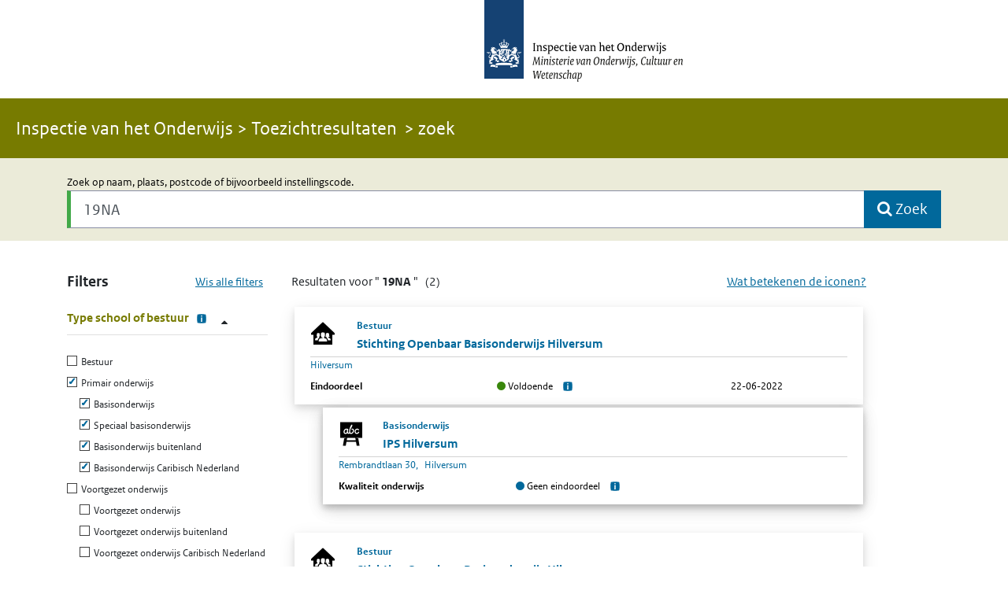

--- FILE ---
content_type: text/html
request_url: https://toezichtresultaten.onderwijsinspectie.nl/extern?sector=PO&code=19NA
body_size: 2727
content:
<!DOCTYPE html><html lang="nl-NL"><head>
  <base href="/">
  <title>Toezichtresultaten Onderwijsinspectie</title>
  <link rel="icon" type="image/x-icon" href="favicon.ico">
  <meta charset="utf-8">
  <meta http-equiv="X-UA-Compatible" content="IE=edge">
  <meta name="viewport" content="width=device-width, initial-scale=1">
  <meta name="DCTERMS.language" title="XSD.language" content="nl-NL">
  <meta name="DCTERMS.description" content="De inspectie houdt toezicht op de kwaliteit van het onderwijs. Bekijk de toezichtresultaten.">
  <meta name="DC.contributor" content="Inspectie van het Onderwijs">
  <meta name="DCTERMS.rights" content="CC0 1.0 Universal">
  <meta name="DCTERMS.rightsHolder" title="RIJKSOVERHEID.Organisatie" content="Inspectie van het Onderwijs">
  <meta name="DC.creator" scheme="OVERHEID.Rijksinspectie" content="Inspectie van het Onderwijs">
  <meta name="DCTERMS.publisher" title="OVERHEID.Rijksinspectie" content="Inspectie van het Onderwijs">
  <meta name="DC.language" scheme="DCTERMS.RFC3066" content="nl-NL">
  <meta content="" name="DC.title">
  <meta content="Toezichtresultaten van de Inspectie voor het Onderwijs" scheme="DCTERMS.W3CDTF" name="DC.description">
  <meta name="OVERHEID.category" scheme="OVERHEID.TaxonomieBeleidsagenda" content="">
  <meta property="og:description" content="Op de website Toezichtresultaten vindt u inspectierapporten en resultaten over
    onderwijsbesturen, scholen en instellingen.">
  <meta name="google-site-verification" content="BSSG9iugMR6R5eG1CGqrD3PO49ueFHGiacI4yXpG12c">
  <script src="assets/env.js"></script>
  <link rel="stylesheet" href="https://maxcdn.bootstrapcdn.com/font-awesome/4.7.0/css/font-awesome.min.css">
<style>:root{--blue:#007bff;--indigo:#6610f2;--purple:#6f42c1;--pink:#e83e8c;--red:#dc3545;--orange:#fd7e14;--yellow:#ffc107;--green:#28a745;--teal:#20c997;--cyan:#17a2b8;--white:#fff;--gray:#6c757d;--gray-dark:#343a40;--primary:#007bff;--secondary:#6c757d;--success:#28a745;--info:#17a2b8;--warning:#ffc107;--danger:#dc3545;--light:#f8f9fa;--dark:#343a40;--breakpoint-xs:0;--breakpoint-sm:576px;--breakpoint-md:768px;--breakpoint-lg:992px;--breakpoint-xl:1200px;--font-family-sans-serif:-apple-system,BlinkMacSystemFont,"Segoe UI",Roboto,"Helvetica Neue",Arial,"Noto Sans","Liberation Sans",sans-serif,"Apple Color Emoji","Segoe UI Emoji","Segoe UI Symbol","Noto Color Emoji";--font-family-monospace:SFMono-Regular,Menlo,Monaco,Consolas,"Liberation Mono","Courier New",monospace}*,:after,:before{box-sizing:border-box}html{font-family:sans-serif;line-height:1.15;-webkit-text-size-adjust:100%;-webkit-tap-highlight-color:transparent}body{margin:0;font-family:-apple-system,BlinkMacSystemFont,Segoe UI,Roboto,Helvetica Neue,Arial,Noto Sans,Liberation Sans,sans-serif,"Apple Color Emoji","Segoe UI Emoji",Segoe UI Symbol,"Noto Color Emoji";font-size:1rem;font-weight:400;line-height:1.5;color:#212529;text-align:left;background-color:#fff}@media print{*,:after,:before{text-shadow:none!important;box-shadow:none!important}@page{size:a3}body{min-width:992px!important}}@font-face{font-family:Sans;font-display:auto;src:url(ROsanswebtextregular.3b47b83197930677.woff) format("opentype");font-style:normal;font-weight:400}@font-face{font-family:Sans;font-display:auto;src:url(ROsanswebtextitalic.9fa91490ac589088.woff) format("opentype");font-style:italic;font-weight:400}@font-face{font-family:Sans;font-display:auto;src:url(ROsanswebtextbold.0b06635008c26543.woff) format("opentype");font-weight:700;font-style:normal}body{margin:0;height:100%;font-family:Sans,Calibri,sans-serif;font-display:swap}</style><link rel="stylesheet" href="styles.a1983bb8f6318417.css" media="print" onload="this.media='all'"><noscript><link rel="stylesheet" href="styles.a1983bb8f6318417.css"></noscript></head>

<body>
<app-root>
  <noscript>
    <p style="font-size: larger">
      Javascript staat uit. Om deze site te gebruiken dient Javascript aan te staan.
    </p>
  </noscript>
</app-root>
<script src="https://code.jquery.com/jquery-3.5.1.min.js" integrity="sha256-9/aliU8dGd2tb6OSsuzixeV4y/faTqgFtohetphbbj0=" crossorigin="anonymous">
</script>

<script type="text/javascript">
  (function (window, document, dataLayerName, id) {
    window[dataLayerName] = window[dataLayerName] || [], window[dataLayerName].push({
      start: (new Date).getTime(),
      event: "stg.start"
    });
    var scripts = document.getElementsByTagName('script')[0], tags = document.createElement('script');

    function stgCreateCookie(a, b, c) {
      var d = "";
      if (c) {
        var e = new Date;
        e.setTime(e.getTime() + 24 * c * 60 * 60 * 1e3), d = "; expires=" + e.toUTCString()
      }
      document.cookie = a + "=" + b + d + "; path=/"
    }

    var isStgDebug = (window.location.href.match("stg_debug") || document.cookie.match("stg_debug")) && !window.location.href.match("stg_disable_debug");
    stgCreateCookie("stg_debug", isStgDebug ? 1 : "", isStgDebug ? 14 : -1);
    var qP = [];
    dataLayerName !== "dataLayer" && qP.push("data_layer_name=" + dataLayerName), isStgDebug && qP.push("stg_debug");
    var qPString = qP.length > 0 ? ("?" + qP.join("&")) : "";
    tags.async = !0, tags.src = "//statistiek.rijksoverheid.nl/containers/" + id + ".js" + qPString, scripts.parentNode.insertBefore(tags, scripts);
    !function (a, n, i) {
      a[n] = a[n] || {};
      for (var c = 0; c < i.length; c++) !function (i) {
        a[n][i] = a[n][i] || {}, a[n][i].api = a[n][i].api || function () {
          var a = [].slice.call(arguments, 0);
          "string" == typeof a[0] && window[dataLayerName].push({
            event: n + "." + i + ":" + a[0],
            parameters: [].slice.call(arguments, 1)
          })
        }
      }(i[c])
    }(window, "ppms", ["tm", "cm"]);
  })(window, document, 'dataLayer', '540982d4-1b7f-4842-98b6-449d6db55338');
</script>
<noscript>
  <iframe src="//statistiek.rijksoverheid.nl/containers/540982d4-1b7f-4842-98b6-449d6db55338/noscript.html"
          height="0" width="0" style="display:none;visibility:hidden"></iframe>
</noscript>
<script src="runtime.758bf8645a57c269.js" type="module"></script><script src="polyfills.ca65a72c13233a46.js" type="module"></script><script src="main.5c759c80ef9d2683.js" type="module"></script>


</body></html>

--- FILE ---
content_type: image/svg+xml
request_url: https://toezichtresultaten.onderwijsinspectie.nl/assets/tro-icons/info.svg
body_size: 350
content:
<?xml version="1.0" encoding="UTF-8"?>
<svg xmlns="http://www.w3.org/2000/svg" viewBox="0 0 64 64">
  <defs>
    <style>
      .cls-1 {
        fill: none;
      }
    </style>
  </defs>
  <g id="_64px_Boxes" data-name="64px Boxes">
    <rect class="cls-1" width="64" height="64"/>
  </g>
  <g id="Production" style="fill: #01689b">
    <path d="m53.86,14.12c-.34-2.06-1.91-3.63-3.97-3.97-5.96-.99-15.9-.99-17.88-.99s-11.92,0-17.88.99c-2.06.34-3.63,1.91-3.97,3.97-.99,5.96-.99,15.9-.99,17.88s0,11.92.99,17.88c.34,2.06,1.91,3.63,3.97,3.97,5.96.99,15.9.99,17.88.99s11.92,0,17.88-.99c2.06-.34,3.63-1.91,3.97-3.97.99-5.96.99-15.9.99-17.88,0-5.96,0-11.92-.99-17.88Zm-18.86,33.88h-6.56l.56-14v-8h6v22Zm-2.98-26c-2.24,0-3.52-1.25-3.52-3.54,0-1.94,1.19-3.46,3.48-3.46s3.52,1.21,3.52,3.46c0,1.99-1.19,3.54-3.48,3.54Z"/>
  </g>
</svg>


--- FILE ---
content_type: application/javascript
request_url: https://toezichtresultaten.onderwijsinspectie.nl/assets/env.js
body_size: 84
content:
(function (window) {
  window["env"] = window["env"] || {};

  // Add environment variables here
  window["env"]["BASE_URL"] = "/api";
  window["env"]["CONTACTFORMULIER_URL"] = "https://contactformulier.onderwijsinspectie.nl";
  window["env"]["debug"] = "";
  window["env"]["IS_GEMEENTE_ENABLED"] = "true";
})(this);


--- FILE ---
content_type: application/javascript
request_url: https://toezichtresultaten.onderwijsinspectie.nl/polyfills.ca65a72c13233a46.js
body_size: 13862
content:
"use strict";(self.webpackChunktro_frontend=self.webpackChunktro_frontend||[]).push([[429],{808:(de,Se,Oe)=>{const me=":";class Ye extends Error{constructor(e){super(`No translation found for ${Qe(e)}.`),this.parsedMessage=e,this.type="MissingTranslationError"}}const Ee=function(i,...e){if(Ee.translate){const n=Ee.translate(i,e);i=n[0],e=n[1]}let t=et(i[0],i.raw[0]);for(let n=1;n<i.length;n++)t+=e[n-1]+et(i[n],i.raw[n]);return t},ge=":";function et(i,e){return e.charAt(0)===ge?i.substring(function Ue(i,e){for(let t=1,n=1;t<i.length;t++,n++)if("\\"===e[n])n++;else if(i[t]===me)return t;throw new Error(`Unterminated $localize metadata block in "${e}".`)}(i,e)+1):i}(()=>typeof globalThis<"u"&&globalThis||typeof global<"u"&&global||typeof window<"u"&&window||typeof self<"u"&&typeof WorkerGlobalScope<"u"&&self instanceof WorkerGlobalScope&&self)().$localize=Ee,Oe(583)},583:()=>{!function(e){const t=e.performance;function n(x){t&&t.mark&&t.mark(x)}function r(x,m){t&&t.measure&&t.measure(x,m)}n("Zone");const s=e.__Zone_symbol_prefix||"__zone_symbol__";function l(x){return s+x}const f=!0===e[l("forceDuplicateZoneCheck")];if(e.Zone){if(f||"function"!=typeof e.Zone.__symbol__)throw new Error("Zone already loaded.");return e.Zone}let u=(()=>{class x{constructor(o,c){this._parent=o,this._name=c?c.name||"unnamed":"<root>",this._properties=c&&c.properties||{},this._zoneDelegate=new v(this,this._parent&&this._parent._zoneDelegate,c)}static assertZonePatched(){if(e.Promise!==fe.ZoneAwarePromise)throw new Error("Zone.js has detected that ZoneAwarePromise `(window|global).Promise` has been overwritten.\nMost likely cause is that a Promise polyfill has been loaded after Zone.js (Polyfilling Promise api is not necessary when zone.js is loaded. If you must load one, do so before loading zone.js.)")}static get root(){let o=x.current;for(;o.parent;)o=o.parent;return o}static get current(){return W.zone}static get currentTask(){return le}static __load_patch(o,c,b=!1){if(fe.hasOwnProperty(o)){if(!b&&f)throw Error("Already loaded patch: "+o)}else if(!e["__Zone_disable_"+o]){const I="Zone:"+o;n(I),fe[o]=c(e,x,K),r(I,I)}}get parent(){return this._parent}get name(){return this._name}get(o){const c=this.getZoneWith(o);if(c)return c._properties[o]}getZoneWith(o){let c=this;for(;c;){if(c._properties.hasOwnProperty(o))return c;c=c._parent}return null}fork(o){if(!o)throw new Error("ZoneSpec required!");return this._zoneDelegate.fork(this,o)}wrap(o,c){if("function"!=typeof o)throw new Error("Expecting function got: "+o);const b=this._zoneDelegate.intercept(this,o,c),I=this;return function(){return I.runGuarded(b,this,arguments,c)}}run(o,c,b,I){W={parent:W,zone:this};try{return this._zoneDelegate.invoke(this,o,c,b,I)}finally{W=W.parent}}runGuarded(o,c=null,b,I){W={parent:W,zone:this};try{try{return this._zoneDelegate.invoke(this,o,c,b,I)}catch(J){if(this._zoneDelegate.handleError(this,J))throw J}}finally{W=W.parent}}runTask(o,c,b){if(o.zone!=this)throw new Error("A task can only be run in the zone of creation! (Creation: "+(o.zone||Q).name+"; Execution: "+this.name+")");if(o.state===B&&(o.type===ne||o.type===R))return;const I=o.state!=y;I&&o._transitionTo(y,$),o.runCount++;const J=le;le=o,W={parent:W,zone:this};try{o.type==R&&o.data&&!o.data.isPeriodic&&(o.cancelFn=void 0);try{return this._zoneDelegate.invokeTask(this,o,c,b)}catch(h){if(this._zoneDelegate.handleError(this,h))throw h}}finally{o.state!==B&&o.state!==T&&(o.type==ne||o.data&&o.data.isPeriodic?I&&o._transitionTo($,y):(o.runCount=0,this._updateTaskCount(o,-1),I&&o._transitionTo(B,y,B))),W=W.parent,le=J}}scheduleTask(o){if(o.zone&&o.zone!==this){let b=this;for(;b;){if(b===o.zone)throw Error(`can not reschedule task to ${this.name} which is descendants of the original zone ${o.zone.name}`);b=b.parent}}o._transitionTo(Y,B);const c=[];o._zoneDelegates=c,o._zone=this;try{o=this._zoneDelegate.scheduleTask(this,o)}catch(b){throw o._transitionTo(T,Y,B),this._zoneDelegate.handleError(this,b),b}return o._zoneDelegates===c&&this._updateTaskCount(o,1),o.state==Y&&o._transitionTo($,Y),o}scheduleMicroTask(o,c,b,I){return this.scheduleTask(new g(L,o,c,b,I,void 0))}scheduleMacroTask(o,c,b,I,J){return this.scheduleTask(new g(R,o,c,b,I,J))}scheduleEventTask(o,c,b,I,J){return this.scheduleTask(new g(ne,o,c,b,I,J))}cancelTask(o){if(o.zone!=this)throw new Error("A task can only be cancelled in the zone of creation! (Creation: "+(o.zone||Q).name+"; Execution: "+this.name+")");if(o.state===$||o.state===y){o._transitionTo(U,$,y);try{this._zoneDelegate.cancelTask(this,o)}catch(c){throw o._transitionTo(T,U),this._zoneDelegate.handleError(this,c),c}return this._updateTaskCount(o,-1),o._transitionTo(B,U),o.runCount=0,o}}_updateTaskCount(o,c){const b=o._zoneDelegates;-1==c&&(o._zoneDelegates=null);for(let I=0;I<b.length;I++)b[I]._updateTaskCount(o.type,c)}}return x.__symbol__=l,x})();const E={name:"",onHasTask:(x,m,o,c)=>x.hasTask(o,c),onScheduleTask:(x,m,o,c)=>x.scheduleTask(o,c),onInvokeTask:(x,m,o,c,b,I)=>x.invokeTask(o,c,b,I),onCancelTask:(x,m,o,c)=>x.cancelTask(o,c)};class v{constructor(m,o,c){this._taskCounts={microTask:0,macroTask:0,eventTask:0},this.zone=m,this._parentDelegate=o,this._forkZS=c&&(c&&c.onFork?c:o._forkZS),this._forkDlgt=c&&(c.onFork?o:o._forkDlgt),this._forkCurrZone=c&&(c.onFork?this.zone:o._forkCurrZone),this._interceptZS=c&&(c.onIntercept?c:o._interceptZS),this._interceptDlgt=c&&(c.onIntercept?o:o._interceptDlgt),this._interceptCurrZone=c&&(c.onIntercept?this.zone:o._interceptCurrZone),this._invokeZS=c&&(c.onInvoke?c:o._invokeZS),this._invokeDlgt=c&&(c.onInvoke?o:o._invokeDlgt),this._invokeCurrZone=c&&(c.onInvoke?this.zone:o._invokeCurrZone),this._handleErrorZS=c&&(c.onHandleError?c:o._handleErrorZS),this._handleErrorDlgt=c&&(c.onHandleError?o:o._handleErrorDlgt),this._handleErrorCurrZone=c&&(c.onHandleError?this.zone:o._handleErrorCurrZone),this._scheduleTaskZS=c&&(c.onScheduleTask?c:o._scheduleTaskZS),this._scheduleTaskDlgt=c&&(c.onScheduleTask?o:o._scheduleTaskDlgt),this._scheduleTaskCurrZone=c&&(c.onScheduleTask?this.zone:o._scheduleTaskCurrZone),this._invokeTaskZS=c&&(c.onInvokeTask?c:o._invokeTaskZS),this._invokeTaskDlgt=c&&(c.onInvokeTask?o:o._invokeTaskDlgt),this._invokeTaskCurrZone=c&&(c.onInvokeTask?this.zone:o._invokeTaskCurrZone),this._cancelTaskZS=c&&(c.onCancelTask?c:o._cancelTaskZS),this._cancelTaskDlgt=c&&(c.onCancelTask?o:o._cancelTaskDlgt),this._cancelTaskCurrZone=c&&(c.onCancelTask?this.zone:o._cancelTaskCurrZone),this._hasTaskZS=null,this._hasTaskDlgt=null,this._hasTaskDlgtOwner=null,this._hasTaskCurrZone=null;const b=c&&c.onHasTask;(b||o&&o._hasTaskZS)&&(this._hasTaskZS=b?c:E,this._hasTaskDlgt=o,this._hasTaskDlgtOwner=this,this._hasTaskCurrZone=m,c.onScheduleTask||(this._scheduleTaskZS=E,this._scheduleTaskDlgt=o,this._scheduleTaskCurrZone=this.zone),c.onInvokeTask||(this._invokeTaskZS=E,this._invokeTaskDlgt=o,this._invokeTaskCurrZone=this.zone),c.onCancelTask||(this._cancelTaskZS=E,this._cancelTaskDlgt=o,this._cancelTaskCurrZone=this.zone))}fork(m,o){return this._forkZS?this._forkZS.onFork(this._forkDlgt,this.zone,m,o):new u(m,o)}intercept(m,o,c){return this._interceptZS?this._interceptZS.onIntercept(this._interceptDlgt,this._interceptCurrZone,m,o,c):o}invoke(m,o,c,b,I){return this._invokeZS?this._invokeZS.onInvoke(this._invokeDlgt,this._invokeCurrZone,m,o,c,b,I):o.apply(c,b)}handleError(m,o){return!this._handleErrorZS||this._handleErrorZS.onHandleError(this._handleErrorDlgt,this._handleErrorCurrZone,m,o)}scheduleTask(m,o){let c=o;if(this._scheduleTaskZS)this._hasTaskZS&&c._zoneDelegates.push(this._hasTaskDlgtOwner),c=this._scheduleTaskZS.onScheduleTask(this._scheduleTaskDlgt,this._scheduleTaskCurrZone,m,o),c||(c=o);else if(o.scheduleFn)o.scheduleFn(o);else{if(o.type!=L)throw new Error("Task is missing scheduleFn.");C(o)}return c}invokeTask(m,o,c,b){return this._invokeTaskZS?this._invokeTaskZS.onInvokeTask(this._invokeTaskDlgt,this._invokeTaskCurrZone,m,o,c,b):o.callback.apply(c,b)}cancelTask(m,o){let c;if(this._cancelTaskZS)c=this._cancelTaskZS.onCancelTask(this._cancelTaskDlgt,this._cancelTaskCurrZone,m,o);else{if(!o.cancelFn)throw Error("Task is not cancelable");c=o.cancelFn(o)}return c}hasTask(m,o){try{this._hasTaskZS&&this._hasTaskZS.onHasTask(this._hasTaskDlgt,this._hasTaskCurrZone,m,o)}catch(c){this.handleError(m,c)}}_updateTaskCount(m,o){const c=this._taskCounts,b=c[m],I=c[m]=b+o;if(I<0)throw new Error("More tasks executed then were scheduled.");0!=b&&0!=I||this.hasTask(this.zone,{microTask:c.microTask>0,macroTask:c.macroTask>0,eventTask:c.eventTask>0,change:m})}}class g{constructor(m,o,c,b,I,J){if(this._zone=null,this.runCount=0,this._zoneDelegates=null,this._state="notScheduled",this.type=m,this.source=o,this.data=b,this.scheduleFn=I,this.cancelFn=J,!c)throw new Error("callback is not defined");this.callback=c;const h=this;this.invoke=m===ne&&b&&b.useG?g.invokeTask:function(){return g.invokeTask.call(e,h,this,arguments)}}static invokeTask(m,o,c){m||(m=this),oe++;try{return m.runCount++,m.zone.runTask(m,o,c)}finally{1==oe&&p(),oe--}}get zone(){return this._zone}get state(){return this._state}cancelScheduleRequest(){this._transitionTo(B,Y)}_transitionTo(m,o,c){if(this._state!==o&&this._state!==c)throw new Error(`${this.type} '${this.source}': can not transition to '${m}', expecting state '${o}'${c?" or '"+c+"'":""}, was '${this._state}'.`);this._state=m,m==B&&(this._zoneDelegates=null)}toString(){return this.data&&typeof this.data.handleId<"u"?this.data.handleId.toString():Object.prototype.toString.call(this)}toJSON(){return{type:this.type,state:this.state,source:this.source,zone:this.zone.name,runCount:this.runCount}}}const A=l("setTimeout"),N=l("Promise"),P=l("then");let F,H=[],S=!1;function z(x){if(F||e[N]&&(F=e[N].resolve(0)),F){let m=F[P];m||(m=F.then),m.call(F,x)}else e[A](x,0)}function C(x){0===oe&&0===H.length&&z(p),x&&H.push(x)}function p(){if(!S){for(S=!0;H.length;){const x=H;H=[];for(let m=0;m<x.length;m++){const o=x[m];try{o.zone.runTask(o,null,null)}catch(c){K.onUnhandledError(c)}}}K.microtaskDrainDone(),S=!1}}const Q={name:"NO ZONE"},B="notScheduled",Y="scheduling",$="scheduled",y="running",U="canceling",T="unknown",L="microTask",R="macroTask",ne="eventTask",fe={},K={symbol:l,currentZoneFrame:()=>W,onUnhandledError:q,microtaskDrainDone:q,scheduleMicroTask:C,showUncaughtError:()=>!u[l("ignoreConsoleErrorUncaughtError")],patchEventTarget:()=>[],patchOnProperties:q,patchMethod:()=>q,bindArguments:()=>[],patchThen:()=>q,patchMacroTask:()=>q,patchEventPrototype:()=>q,isIEOrEdge:()=>!1,getGlobalObjects:()=>{},ObjectDefineProperty:()=>q,ObjectGetOwnPropertyDescriptor:()=>{},ObjectCreate:()=>{},ArraySlice:()=>[],patchClass:()=>q,wrapWithCurrentZone:()=>q,filterProperties:()=>[],attachOriginToPatched:()=>q,_redefineProperty:()=>q,patchCallbacks:()=>q,nativeScheduleMicroTask:z};let W={parent:null,zone:new u(null,null)},le=null,oe=0;function q(){}r("Zone","Zone"),e.Zone=u}(typeof window<"u"&&window||typeof self<"u"&&self||global);const de=Object.getOwnPropertyDescriptor,Se=Object.defineProperty,Oe=Object.getPrototypeOf,me=Object.create,nt=Array.prototype.slice,Re="addEventListener",Me="removeEventListener",ue=Zone.__symbol__(Re),Ce=Zone.__symbol__(Me),se="true",ee="false",Ne=Zone.__symbol__("");function Ae(e,t){return Zone.current.wrap(e,t)}function ze(e,t,n,r,s){return Zone.current.scheduleMacroTask(e,t,n,r,s)}const j=Zone.__symbol__,Ie=typeof window<"u",_e=Ie?window:void 0,X=Ie&&_e||"object"==typeof self&&self||global,rt="removeAttribute";function Le(e,t){for(let n=e.length-1;n>=0;n--)"function"==typeof e[n]&&(e[n]=Ae(e[n],t+"_"+n));return e}function Fe(e){return!e||!1!==e.writable&&!("function"==typeof e.get&&typeof e.set>"u")}const xe=typeof WorkerGlobalScope<"u"&&self instanceof WorkerGlobalScope,ve=!("nw"in X)&&typeof X.process<"u"&&"[object process]"==={}.toString.call(X.process),De=!ve&&!xe&&!(!Ie||!_e.HTMLElement),je=typeof X.process<"u"&&"[object process]"==={}.toString.call(X.process)&&!xe&&!(!Ie||!_e.HTMLElement),we={},ie=function(e){if(!(e=e||X.event))return;let t=we[e.type];t||(t=we[e.type]=j("ON_PROPERTY"+e.type));const n=this||e.target||X,r=n[t];let s;return De&&n===_e&&"error"===e.type?(s=r&&r.call(this,e.message,e.filename,e.lineno,e.colno,e.error),!0===s&&e.preventDefault()):(s=r&&r.apply(this,arguments),null!=s&&!s&&e.preventDefault()),s};function $e(e,t,n){let r=de(e,t);if(!r&&n&&de(n,t)&&(r={enumerable:!0,configurable:!0}),!r||!r.configurable)return;const s=j("on"+t+"patched");if(e.hasOwnProperty(s)&&e[s])return;delete r.writable,delete r.value;const l=r.get,f=r.set,u=t.slice(2);let E=we[u];E||(E=we[u]=j("ON_PROPERTY"+u)),r.set=function(v){let g=this;!g&&e===X&&(g=X),g&&("function"==typeof g[E]&&g.removeEventListener(u,ie),f&&f.call(g,null),g[E]=v,"function"==typeof v&&g.addEventListener(u,ie,!1))},r.get=function(){let v=this;if(!v&&e===X&&(v=X),!v)return null;const g=v[E];if(g)return g;if(l){let A=l.call(this);if(A)return r.set.call(this,A),"function"==typeof v[rt]&&v.removeAttribute(t),A}return null},Se(e,t,r),e[s]=!0}function We(e,t,n){if(t)for(let r=0;r<t.length;r++)$e(e,"on"+t[r],n);else{const r=[];for(const s in e)"on"==s.slice(0,2)&&r.push(s);for(let s=0;s<r.length;s++)$e(e,r[s],n)}}const te=j("originalInstance");function be(e){const t=X[e];if(!t)return;X[j(e)]=t,X[e]=function(){const s=Le(arguments,e);switch(s.length){case 0:this[te]=new t;break;case 1:this[te]=new t(s[0]);break;case 2:this[te]=new t(s[0],s[1]);break;case 3:this[te]=new t(s[0],s[1],s[2]);break;case 4:this[te]=new t(s[0],s[1],s[2],s[3]);break;default:throw new Error("Arg list too long.")}},ae(X[e],t);const n=new t(function(){});let r;for(r in n)"XMLHttpRequest"===e&&"responseBlob"===r||function(s){"function"==typeof n[s]?X[e].prototype[s]=function(){return this[te][s].apply(this[te],arguments)}:Se(X[e].prototype,s,{set:function(l){"function"==typeof l?(this[te][s]=Ae(l,e+"."+s),ae(this[te][s],l)):this[te][s]=l},get:function(){return this[te][s]}})}(r);for(r in t)"prototype"!==r&&t.hasOwnProperty(r)&&(X[e][r]=t[r])}function ce(e,t,n){let r=e;for(;r&&!r.hasOwnProperty(t);)r=Oe(r);!r&&e[t]&&(r=e);const s=j(t);let l=null;if(r&&(!(l=r[s])||!r.hasOwnProperty(s))&&(l=r[s]=r[t],Fe(r&&de(r,t)))){const u=n(l,s,t);r[t]=function(){return u(this,arguments)},ae(r[t],l)}return l}function qe(e,t,n){let r=null;function s(l){const f=l.data;return f.args[f.cbIdx]=function(){l.invoke.apply(this,arguments)},r.apply(f.target,f.args),l}r=ce(e,t,l=>function(f,u){const E=n(f,u);return E.cbIdx>=0&&"function"==typeof u[E.cbIdx]?ze(E.name,u[E.cbIdx],E,s):l.apply(f,u)})}function ae(e,t){e[j("OriginalDelegate")]=t}let He=!1,Be=!1;function st(){if(He)return Be;He=!0;try{const e=_e.navigator.userAgent;(-1!==e.indexOf("MSIE ")||-1!==e.indexOf("Trident/")||-1!==e.indexOf("Edge/"))&&(Be=!0)}catch{}return Be}Zone.__load_patch("ZoneAwarePromise",(e,t,n)=>{const r=Object.getOwnPropertyDescriptor,s=Object.defineProperty,f=n.symbol,u=[],E=!0===e[f("DISABLE_WRAPPING_UNCAUGHT_PROMISE_REJECTION")],v=f("Promise"),g=f("then"),A="__creationTrace__";n.onUnhandledError=h=>{if(n.showUncaughtError()){const d=h&&h.rejection;d?console.error("Unhandled Promise rejection:",d instanceof Error?d.message:d,"; Zone:",h.zone.name,"; Task:",h.task&&h.task.source,"; Value:",d,d instanceof Error?d.stack:void 0):console.error(h)}},n.microtaskDrainDone=()=>{for(;u.length;){const h=u.shift();try{h.zone.runGuarded(()=>{throw h.throwOriginal?h.rejection:h})}catch(d){P(d)}}};const N=f("unhandledPromiseRejectionHandler");function P(h){n.onUnhandledError(h);try{const d=t[N];"function"==typeof d&&d.call(this,h)}catch{}}function H(h){return h&&h.then}function S(h){return h}function F(h){return o.reject(h)}const z=f("state"),C=f("value"),p=f("finally"),Q=f("parentPromiseValue"),B=f("parentPromiseState"),Y="Promise.then",$=null,y=!0,U=!1,T=0;function L(h,d){return a=>{try{K(h,d,a)}catch(_){K(h,!1,_)}}}const R=function(){let h=!1;return function(a){return function(){h||(h=!0,a.apply(null,arguments))}}},ne="Promise resolved with itself",fe=f("currentTaskTrace");function K(h,d,a){const _=R();if(h===a)throw new TypeError(ne);if(h[z]===$){let w=null;try{("object"==typeof a||"function"==typeof a)&&(w=a&&a.then)}catch(O){return _(()=>{K(h,!1,O)})(),h}if(d!==U&&a instanceof o&&a.hasOwnProperty(z)&&a.hasOwnProperty(C)&&a[z]!==$)le(a),K(h,a[z],a[C]);else if(d!==U&&"function"==typeof w)try{w.call(a,_(L(h,d)),_(L(h,!1)))}catch(O){_(()=>{K(h,!1,O)})()}else{h[z]=d;const O=h[C];if(h[C]=a,h[p]===p&&d===y&&(h[z]=h[B],h[C]=h[Q]),d===U&&a instanceof Error){const k=t.currentTask&&t.currentTask.data&&t.currentTask.data[A];k&&s(a,fe,{configurable:!0,enumerable:!1,writable:!0,value:k})}for(let k=0;k<O.length;)oe(h,O[k++],O[k++],O[k++],O[k++]);if(0==O.length&&d==U){h[z]=T;let k=a;try{throw new Error("Uncaught (in promise): "+function l(h){return h&&h.toString===Object.prototype.toString?(h.constructor&&h.constructor.name||"")+": "+JSON.stringify(h):h?h.toString():Object.prototype.toString.call(h)}(a)+(a&&a.stack?"\n"+a.stack:""))}catch(D){k=D}E&&(k.throwOriginal=!0),k.rejection=a,k.promise=h,k.zone=t.current,k.task=t.currentTask,u.push(k),n.scheduleMicroTask()}}}return h}const W=f("rejectionHandledHandler");function le(h){if(h[z]===T){try{const d=t[W];d&&"function"==typeof d&&d.call(this,{rejection:h[C],promise:h})}catch{}h[z]=U;for(let d=0;d<u.length;d++)h===u[d].promise&&u.splice(d,1)}}function oe(h,d,a,_,w){le(h);const O=h[z],k=O?"function"==typeof _?_:S:"function"==typeof w?w:F;d.scheduleMicroTask(Y,()=>{try{const D=h[C],Z=!!a&&p===a[p];Z&&(a[Q]=D,a[B]=O);const M=d.run(k,void 0,Z&&k!==F&&k!==S?[]:[D]);K(a,!0,M)}catch(D){K(a,!1,D)}},a)}const x=function(){},m=e.AggregateError;class o{static toString(){return"function ZoneAwarePromise() { [native code] }"}static resolve(d){return K(new this(null),y,d)}static reject(d){return K(new this(null),U,d)}static any(d){if(!d||"function"!=typeof d[Symbol.iterator])return Promise.reject(new m([],"All promises were rejected"));const a=[];let _=0;try{for(let k of d)_++,a.push(o.resolve(k))}catch{return Promise.reject(new m([],"All promises were rejected"))}if(0===_)return Promise.reject(new m([],"All promises were rejected"));let w=!1;const O=[];return new o((k,D)=>{for(let Z=0;Z<a.length;Z++)a[Z].then(M=>{w||(w=!0,k(M))},M=>{O.push(M),_--,0===_&&(w=!0,D(new m(O,"All promises were rejected")))})})}static race(d){let a,_,w=new this((D,Z)=>{a=D,_=Z});function O(D){a(D)}function k(D){_(D)}for(let D of d)H(D)||(D=this.resolve(D)),D.then(O,k);return w}static all(d){return o.allWithCallback(d)}static allSettled(d){return(this&&this.prototype instanceof o?this:o).allWithCallback(d,{thenCallback:_=>({status:"fulfilled",value:_}),errorCallback:_=>({status:"rejected",reason:_})})}static allWithCallback(d,a){let _,w,O=new this((M,V)=>{_=M,w=V}),k=2,D=0;const Z=[];for(let M of d){H(M)||(M=this.resolve(M));const V=D;try{M.then(G=>{Z[V]=a?a.thenCallback(G):G,k--,0===k&&_(Z)},G=>{a?(Z[V]=a.errorCallback(G),k--,0===k&&_(Z)):w(G)})}catch(G){w(G)}k++,D++}return k-=2,0===k&&_(Z),O}constructor(d){const a=this;if(!(a instanceof o))throw new Error("Must be an instanceof Promise.");a[z]=$,a[C]=[];try{const _=R();d&&d(_(L(a,y)),_(L(a,U)))}catch(_){K(a,!1,_)}}get[Symbol.toStringTag](){return"Promise"}get[Symbol.species](){return o}then(d,a){var _;let w=null===(_=this.constructor)||void 0===_?void 0:_[Symbol.species];(!w||"function"!=typeof w)&&(w=this.constructor||o);const O=new w(x),k=t.current;return this[z]==$?this[C].push(k,O,d,a):oe(this,k,O,d,a),O}catch(d){return this.then(null,d)}finally(d){var a;let _=null===(a=this.constructor)||void 0===a?void 0:a[Symbol.species];(!_||"function"!=typeof _)&&(_=o);const w=new _(x);w[p]=p;const O=t.current;return this[z]==$?this[C].push(O,w,d,d):oe(this,O,w,d,d),w}}o.resolve=o.resolve,o.reject=o.reject,o.race=o.race,o.all=o.all;const c=e[v]=e.Promise;e.Promise=o;const b=f("thenPatched");function I(h){const d=h.prototype,a=r(d,"then");if(a&&(!1===a.writable||!a.configurable))return;const _=d.then;d[g]=_,h.prototype.then=function(w,O){return new o((D,Z)=>{_.call(this,D,Z)}).then(w,O)},h[b]=!0}return n.patchThen=I,c&&(I(c),ce(e,"fetch",h=>function J(h){return function(d,a){let _=h.apply(d,a);if(_ instanceof o)return _;let w=_.constructor;return w[b]||I(w),_}}(h))),Promise[t.__symbol__("uncaughtPromiseErrors")]=u,o}),Zone.__load_patch("toString",e=>{const t=Function.prototype.toString,n=j("OriginalDelegate"),r=j("Promise"),s=j("Error"),l=function(){if("function"==typeof this){const v=this[n];if(v)return"function"==typeof v?t.call(v):Object.prototype.toString.call(v);if(this===Promise){const g=e[r];if(g)return t.call(g)}if(this===Error){const g=e[s];if(g)return t.call(g)}}return t.call(this)};l[n]=t,Function.prototype.toString=l;const f=Object.prototype.toString;Object.prototype.toString=function(){return"function"==typeof Promise&&this instanceof Promise?"[object Promise]":f.call(this)}});let Te=!1;if(typeof window<"u")try{const e=Object.defineProperty({},"passive",{get:function(){Te=!0}});window.addEventListener("test",e,e),window.removeEventListener("test",e,e)}catch{Te=!1}const Xe={useG:!0},re={},Ue={},Ye=new RegExp("^"+Ne+"(\\w+)(true|false)$"),it=j("propagationStopped");function Ke(e,t){const n=(t?t(e):e)+ee,r=(t?t(e):e)+se,s=Ne+n,l=Ne+r;re[e]={},re[e][ee]=s,re[e][se]=l}function ct(e,t,n,r){const s=r&&r.add||Re,l=r&&r.rm||Me,f=r&&r.listeners||"eventListeners",u=r&&r.rmAll||"removeAllListeners",E=j(s),v="."+s+":",g="prependListener",A="."+g+":",N=function(C,p,Q){if(C.isRemoved)return;const B=C.callback;let Y;"object"==typeof B&&B.handleEvent&&(C.callback=y=>B.handleEvent(y),C.originalDelegate=B);try{C.invoke(C,p,[Q])}catch(y){Y=y}const $=C.options;return $&&"object"==typeof $&&$.once&&p[l].call(p,Q.type,C.originalDelegate?C.originalDelegate:C.callback,$),Y};function P(C,p,Q){if(!(p=p||e.event))return;const B=C||p.target||e,Y=B[re[p.type][Q?se:ee]];if(Y){const $=[];if(1===Y.length){const y=N(Y[0],B,p);y&&$.push(y)}else{const y=Y.slice();for(let U=0;U<y.length&&(!p||!0!==p[it]);U++){const T=N(y[U],B,p);T&&$.push(T)}}if(1===$.length)throw $[0];for(let y=0;y<$.length;y++){const U=$[y];t.nativeScheduleMicroTask(()=>{throw U})}}}const H=function(C){return P(this,C,!1)},S=function(C){return P(this,C,!0)};function F(C,p){if(!C)return!1;let Q=!0;p&&void 0!==p.useG&&(Q=p.useG);const B=p&&p.vh;let Y=!0;p&&void 0!==p.chkDup&&(Y=p.chkDup);let $=!1;p&&void 0!==p.rt&&($=p.rt);let y=C;for(;y&&!y.hasOwnProperty(s);)y=Oe(y);if(!y&&C[s]&&(y=C),!y||y[E])return!1;const U=p&&p.eventNameToString,T={},L=y[E]=y[s],R=y[j(l)]=y[l],ne=y[j(f)]=y[f],fe=y[j(u)]=y[u];let K;p&&p.prepend&&(K=y[j(p.prepend)]=y[p.prepend]);const o=Q?function(a){if(!T.isExisting)return L.call(T.target,T.eventName,T.capture?S:H,T.options)}:function(a){return L.call(T.target,T.eventName,a.invoke,T.options)},c=Q?function(a){if(!a.isRemoved){const _=re[a.eventName];let w;_&&(w=_[a.capture?se:ee]);const O=w&&a.target[w];if(O)for(let k=0;k<O.length;k++)if(O[k]===a){O.splice(k,1),a.isRemoved=!0,0===O.length&&(a.allRemoved=!0,a.target[w]=null);break}}if(a.allRemoved)return R.call(a.target,a.eventName,a.capture?S:H,a.options)}:function(a){return R.call(a.target,a.eventName,a.invoke,a.options)},I=p&&p.diff?p.diff:function(a,_){const w=typeof _;return"function"===w&&a.callback===_||"object"===w&&a.originalDelegate===_},J=Zone[j("UNPATCHED_EVENTS")],h=e[j("PASSIVE_EVENTS")],d=function(a,_,w,O,k=!1,D=!1){return function(){const Z=this||e;let M=arguments[0];p&&p.transferEventName&&(M=p.transferEventName(M));let V=arguments[1];if(!V)return a.apply(this,arguments);if(ve&&"uncaughtException"===M)return a.apply(this,arguments);let G=!1;if("function"!=typeof V){if(!V.handleEvent)return a.apply(this,arguments);G=!0}if(B&&!B(a,V,Z,arguments))return;const pe=Te&&!!h&&-1!==h.indexOf(M),he=function W(a,_){return!Te&&"object"==typeof a&&a?!!a.capture:Te&&_?"boolean"==typeof a?{capture:a,passive:!0}:a?"object"==typeof a&&!1!==a.passive?Object.assign(Object.assign({},a),{passive:!0}):a:{passive:!0}:a}(arguments[2],pe);if(J)for(let Pe=0;Pe<J.length;Pe++)if(M===J[Pe])return pe?a.call(Z,M,V,he):a.apply(this,arguments);const ht=!!he&&("boolean"==typeof he||he.capture),Tt=!(!he||"object"!=typeof he)&&he.once,mt=Zone.current;let dt=re[M];dt||(Ke(M,U),dt=re[M]);const Et=dt[ht?se:ee];let tt,Ze=Z[Et],gt=!1;if(Ze){if(gt=!0,Y)for(let Pe=0;Pe<Ze.length;Pe++)if(I(Ze[Pe],V))return}else Ze=Z[Et]=[];const pt=Z.constructor.name,yt=Ue[pt];yt&&(tt=yt[M]),tt||(tt=pt+_+(U?U(M):M)),T.options=he,Tt&&(T.options.once=!1),T.target=Z,T.capture=ht,T.eventName=M,T.isExisting=gt;const Ge=Q?Xe:void 0;Ge&&(Ge.taskData=T);const ye=mt.scheduleEventTask(tt,V,Ge,w,O);return T.target=null,Ge&&(Ge.taskData=null),Tt&&(he.once=!0),!Te&&"boolean"==typeof ye.options||(ye.options=he),ye.target=Z,ye.capture=ht,ye.eventName=M,G&&(ye.originalDelegate=V),D?Ze.unshift(ye):Ze.push(ye),k?Z:void 0}};return y[s]=d(L,v,o,c,$),K&&(y[g]=d(K,A,function(a){return K.call(T.target,T.eventName,a.invoke,T.options)},c,$,!0)),y[l]=function(){const a=this||e;let _=arguments[0];p&&p.transferEventName&&(_=p.transferEventName(_));const w=arguments[2],O=!!w&&("boolean"==typeof w||w.capture),k=arguments[1];if(!k)return R.apply(this,arguments);if(B&&!B(R,k,a,arguments))return;const D=re[_];let Z;D&&(Z=D[O?se:ee]);const M=Z&&a[Z];if(M)for(let V=0;V<M.length;V++){const G=M[V];if(I(G,k))return M.splice(V,1),G.isRemoved=!0,0===M.length&&(G.allRemoved=!0,a[Z]=null,"string"==typeof _)&&(a[Ne+"ON_PROPERTY"+_]=null),G.zone.cancelTask(G),$?a:void 0}return R.apply(this,arguments)},y[f]=function(){const a=this||e;let _=arguments[0];p&&p.transferEventName&&(_=p.transferEventName(_));const w=[],O=at(a,U?U(_):_);for(let k=0;k<O.length;k++){const D=O[k];w.push(D.originalDelegate?D.originalDelegate:D.callback)}return w},y[u]=function(){const a=this||e;let _=arguments[0];if(_){p&&p.transferEventName&&(_=p.transferEventName(_));const w=re[_];if(w){const D=a[w[ee]],Z=a[w[se]];if(D){const M=D.slice();for(let V=0;V<M.length;V++){const G=M[V];this[l].call(this,_,G.originalDelegate?G.originalDelegate:G.callback,G.options)}}if(Z){const M=Z.slice();for(let V=0;V<M.length;V++){const G=M[V];this[l].call(this,_,G.originalDelegate?G.originalDelegate:G.callback,G.options)}}}}else{const w=Object.keys(a);for(let O=0;O<w.length;O++){const D=Ye.exec(w[O]);let Z=D&&D[1];Z&&"removeListener"!==Z&&this[u].call(this,Z)}this[u].call(this,"removeListener")}if($)return this},ae(y[s],L),ae(y[l],R),fe&&ae(y[u],fe),ne&&ae(y[f],ne),!0}let z=[];for(let C=0;C<n.length;C++)z[C]=F(n[C],r);return z}function at(e,t){if(!t){const l=[];for(let f in e){const u=Ye.exec(f);let E=u&&u[1];if(E&&(!t||E===t)){const v=e[f];if(v)for(let g=0;g<v.length;g++)l.push(v[g])}}return l}let n=re[t];n||(Ke(t),n=re[t]);const r=e[n[ee]],s=e[n[se]];return r?s?r.concat(s):r.slice():s?s.slice():[]}function Je(e,t){const n=e.Event;n&&n.prototype&&t.patchMethod(n.prototype,"stopImmediatePropagation",r=>function(s,l){s[it]=!0,r&&r.apply(s,l)})}function Qe(e,t,n,r,s){const l=Zone.__symbol__(r);if(t[l])return;const f=t[l]=t[r];t[r]=function(u,E,v){return E&&E.prototype&&s.forEach(function(g){const A=`${n}.${r}::`+g,N=E.prototype;try{if(N.hasOwnProperty(g)){const P=e.ObjectGetOwnPropertyDescriptor(N,g);P&&P.value?(P.value=e.wrapWithCurrentZone(P.value,A),e._redefineProperty(E.prototype,g,P)):N[g]&&(N[g]=e.wrapWithCurrentZone(N[g],A))}else N[g]&&(N[g]=e.wrapWithCurrentZone(N[g],A))}catch{}}),f.call(t,u,E,v)},e.attachOriginToPatched(t[r],f)}function lt(e,t,n){if(!n||0===n.length)return t;const r=n.filter(l=>l.target===e);if(!r||0===r.length)return t;const s=r[0].ignoreProperties;return t.filter(l=>-1===s.indexOf(l))}function ut(e,t,n,r){e&&We(e,lt(e,t,n),r)}function Ve(e){return Object.getOwnPropertyNames(e).filter(t=>t.startsWith("on")&&t.length>2).map(t=>t.substring(2))}Zone.__load_patch("util",(e,t,n)=>{const r=Ve(e);n.patchOnProperties=We,n.patchMethod=ce,n.bindArguments=Le,n.patchMacroTask=qe;const s=t.__symbol__("BLACK_LISTED_EVENTS"),l=t.__symbol__("UNPATCHED_EVENTS");e[l]&&(e[s]=e[l]),e[s]&&(t[s]=t[l]=e[s]),n.patchEventPrototype=Je,n.patchEventTarget=ct,n.isIEOrEdge=st,n.ObjectDefineProperty=Se,n.ObjectGetOwnPropertyDescriptor=de,n.ObjectCreate=me,n.ArraySlice=nt,n.patchClass=be,n.wrapWithCurrentZone=Ae,n.filterProperties=lt,n.attachOriginToPatched=ae,n._redefineProperty=Object.defineProperty,n.patchCallbacks=Qe,n.getGlobalObjects=()=>({globalSources:Ue,zoneSymbolEventNames:re,eventNames:r,isBrowser:De,isMix:je,isNode:ve,TRUE_STR:se,FALSE_STR:ee,ZONE_SYMBOL_PREFIX:Ne,ADD_EVENT_LISTENER_STR:Re,REMOVE_EVENT_LISTENER_STR:Me})});const Ee=j("zoneTask");function ge(e,t,n,r){let s=null,l=null;n+=r;const f={};function u(v){const g=v.data;return g.args[0]=function(){return v.invoke.apply(this,arguments)},g.handleId=s.apply(e,g.args),v}function E(v){return l.call(e,v.data.handleId)}s=ce(e,t+=r,v=>function(g,A){if("function"==typeof A[0]){const N={isPeriodic:"Interval"===r,delay:"Timeout"===r||"Interval"===r?A[1]||0:void 0,args:A},P=A[0];A[0]=function(){try{return P.apply(this,arguments)}finally{N.isPeriodic||("number"==typeof N.handleId?delete f[N.handleId]:N.handleId&&(N.handleId[Ee]=null))}};const H=ze(t,A[0],N,u,E);if(!H)return H;const S=H.data.handleId;return"number"==typeof S?f[S]=H:S&&(S[Ee]=H),S&&S.ref&&S.unref&&"function"==typeof S.ref&&"function"==typeof S.unref&&(H.ref=S.ref.bind(S),H.unref=S.unref.bind(S)),"number"==typeof S||S?S:H}return v.apply(e,A)}),l=ce(e,n,v=>function(g,A){const N=A[0];let P;"number"==typeof N?P=f[N]:(P=N&&N[Ee],P||(P=N)),P&&"string"==typeof P.type?"notScheduled"!==P.state&&(P.cancelFn&&P.data.isPeriodic||0===P.runCount)&&("number"==typeof N?delete f[N]:N&&(N[Ee]=null),P.zone.cancelTask(P)):v.apply(e,A)})}Zone.__load_patch("legacy",e=>{const t=e[Zone.__symbol__("legacyPatch")];t&&t()}),Zone.__load_patch("queueMicrotask",(e,t,n)=>{n.patchMethod(e,"queueMicrotask",r=>function(s,l){t.current.scheduleMicroTask("queueMicrotask",l[0])})}),Zone.__load_patch("timers",e=>{const t="set",n="clear";ge(e,t,n,"Timeout"),ge(e,t,n,"Interval"),ge(e,t,n,"Immediate")}),Zone.__load_patch("requestAnimationFrame",e=>{ge(e,"request","cancel","AnimationFrame"),ge(e,"mozRequest","mozCancel","AnimationFrame"),ge(e,"webkitRequest","webkitCancel","AnimationFrame")}),Zone.__load_patch("blocking",(e,t)=>{const n=["alert","prompt","confirm"];for(let r=0;r<n.length;r++)ce(e,n[r],(l,f,u)=>function(E,v){return t.current.run(l,e,v,u)})}),Zone.__load_patch("EventTarget",(e,t,n)=>{(function i(e,t){t.patchEventPrototype(e,t)})(e,n),function _t(e,t){if(Zone[t.symbol("patchEventTarget")])return;const{eventNames:n,zoneSymbolEventNames:r,TRUE_STR:s,FALSE_STR:l,ZONE_SYMBOL_PREFIX:f}=t.getGlobalObjects();for(let E=0;E<n.length;E++){const v=n[E],N=f+(v+l),P=f+(v+s);r[v]={},r[v][l]=N,r[v][s]=P}const u=e.EventTarget;u&&u.prototype&&t.patchEventTarget(e,t,[u&&u.prototype])}(e,n);const r=e.XMLHttpRequestEventTarget;r&&r.prototype&&n.patchEventTarget(e,n,[r.prototype])}),Zone.__load_patch("MutationObserver",(e,t,n)=>{be("MutationObserver"),be("WebKitMutationObserver")}),Zone.__load_patch("IntersectionObserver",(e,t,n)=>{be("IntersectionObserver")}),Zone.__load_patch("FileReader",(e,t,n)=>{be("FileReader")}),Zone.__load_patch("on_property",(e,t,n)=>{!function ft(e,t){if(ve&&!je||Zone[e.symbol("patchEvents")])return;const n=t.__Zone_ignore_on_properties;let r=[];if(De){const s=window;r=r.concat(["Document","SVGElement","Element","HTMLElement","HTMLBodyElement","HTMLMediaElement","HTMLFrameSetElement","HTMLFrameElement","HTMLIFrameElement","HTMLMarqueeElement","Worker"]);const l=function ot(){try{const e=_e.navigator.userAgent;if(-1!==e.indexOf("MSIE ")||-1!==e.indexOf("Trident/"))return!0}catch{}return!1}()?[{target:s,ignoreProperties:["error"]}]:[];ut(s,Ve(s),n&&n.concat(l),Oe(s))}r=r.concat(["XMLHttpRequest","XMLHttpRequestEventTarget","IDBIndex","IDBRequest","IDBOpenDBRequest","IDBDatabase","IDBTransaction","IDBCursor","WebSocket"]);for(let s=0;s<r.length;s++){const l=t[r[s]];l&&l.prototype&&ut(l.prototype,Ve(l.prototype),n)}}(n,e)}),Zone.__load_patch("customElements",(e,t,n)=>{!function et(e,t){const{isBrowser:n,isMix:r}=t.getGlobalObjects();(n||r)&&e.customElements&&"customElements"in e&&t.patchCallbacks(t,e.customElements,"customElements","define",["connectedCallback","disconnectedCallback","adoptedCallback","attributeChangedCallback"])}(e,n)}),Zone.__load_patch("XHR",(e,t)=>{!function E(v){const g=v.XMLHttpRequest;if(!g)return;const A=g.prototype;let P=A[ue],H=A[Ce];if(!P){const T=v.XMLHttpRequestEventTarget;if(T){const L=T.prototype;P=L[ue],H=L[Ce]}}const S="readystatechange",F="scheduled";function z(T){const L=T.data,R=L.target;R[l]=!1,R[u]=!1;const ne=R[s];P||(P=R[ue],H=R[Ce]),ne&&H.call(R,S,ne);const fe=R[s]=()=>{if(R.readyState===R.DONE)if(!L.aborted&&R[l]&&T.state===F){const W=R[t.__symbol__("loadfalse")];if(0!==R.status&&W&&W.length>0){const le=T.invoke;T.invoke=function(){const oe=R[t.__symbol__("loadfalse")];for(let q=0;q<oe.length;q++)oe[q]===T&&oe.splice(q,1);!L.aborted&&T.state===F&&le.call(T)},W.push(T)}else T.invoke()}else!L.aborted&&!1===R[l]&&(R[u]=!0)};return P.call(R,S,fe),R[n]||(R[n]=T),y.apply(R,L.args),R[l]=!0,T}function C(){}function p(T){const L=T.data;return L.aborted=!0,U.apply(L.target,L.args)}const Q=ce(A,"open",()=>function(T,L){return T[r]=0==L[2],T[f]=L[1],Q.apply(T,L)}),Y=j("fetchTaskAborting"),$=j("fetchTaskScheduling"),y=ce(A,"send",()=>function(T,L){if(!0===t.current[$]||T[r])return y.apply(T,L);{const R={target:T,url:T[f],isPeriodic:!1,args:L,aborted:!1},ne=ze("XMLHttpRequest.send",C,R,z,p);T&&!0===T[u]&&!R.aborted&&ne.state===F&&ne.invoke()}}),U=ce(A,"abort",()=>function(T,L){const R=function N(T){return T[n]}(T);if(R&&"string"==typeof R.type){if(null==R.cancelFn||R.data&&R.data.aborted)return;R.zone.cancelTask(R)}else if(!0===t.current[Y])return U.apply(T,L)})}(e);const n=j("xhrTask"),r=j("xhrSync"),s=j("xhrListener"),l=j("xhrScheduled"),f=j("xhrURL"),u=j("xhrErrorBeforeScheduled")}),Zone.__load_patch("geolocation",e=>{e.navigator&&e.navigator.geolocation&&function ke(e,t){const n=e.constructor.name;for(let r=0;r<t.length;r++){const s=t[r],l=e[s];if(l){if(!Fe(de(e,s)))continue;e[s]=(u=>{const E=function(){return u.apply(this,Le(arguments,n+"."+s))};return ae(E,u),E})(l)}}}(e.navigator.geolocation,["getCurrentPosition","watchPosition"])}),Zone.__load_patch("PromiseRejectionEvent",(e,t)=>{function n(r){return function(s){at(e,r).forEach(f=>{const u=e.PromiseRejectionEvent;if(u){const E=new u(r,{promise:s.promise,reason:s.rejection});f.invoke(E)}})}}e.PromiseRejectionEvent&&(t[j("unhandledPromiseRejectionHandler")]=n("unhandledrejection"),t[j("rejectionHandledHandler")]=n("rejectionhandled"))})}},de=>{de(de.s=808)}]);

--- FILE ---
content_type: image/svg+xml
request_url: https://toezichtresultaten.onderwijsinspectie.nl/assets/tro-icons/externe%20link.svg
body_size: 502
content:
<?xml version="1.0" encoding="utf-8"?>
<!-- Generator: Adobe Illustrator 27.2.0, SVG Export Plug-In . SVG Version: 6.00 Build 0)  -->
<svg version="1.1" xmlns="http://www.w3.org/2000/svg" xmlns:xlink="http://www.w3.org/1999/xlink" x="0px" y="0px"
	 viewBox="0 0 24 24" style="enable-background:new 0 0 24 24;" xml:space="preserve">
<style type="text/css">
	.st0{fill:none;}
	.st1{fill:#FFFFFF;}
</style>
<g id="_x36_4px_Box">
	<g>
		<rect class="st0" width="24" height="24"/>
	</g>
</g>
<g id="Icon">
	<g>
		<g>
			<path class="st1" d="M16,20H4V8h6V5H2.08C1.49,5,1,5.49,1,6.08v15.83C1,22.51,1.49,23,2.08,23h15.83c0.6,0,1.08-0.49,1.08-1.08
				V14h-3V20z M21.58,2.42c-0.26-0.26-0.62-0.39-0.98-0.34l-8.36,0.93c-0.61,0.07-1.07,0.59-1.07,1.21c0.01,0.62,0.48,1.13,1.1,1.18
				l3.66,0.32l-4.73,4.73c-0.77,0.77-0.44,1.55,0.18,2.18c0.63,0.63,1.41,0.95,2.18,0.18l4.73-4.73l0.32,3.66
				c0.05,0.61,0.56,1.09,1.18,1.1c0,0,0.01,0,0.01,0c0.61,0,1.12-0.46,1.19-1.07l0.93-8.36C21.96,3.04,21.84,2.68,21.58,2.42z"/>
		</g>
	</g>
</g>
</svg>


--- FILE ---
content_type: application/javascript
request_url: https://toezichtresultaten.onderwijsinspectie.nl/main.5c759c80ef9d2683.js
body_size: 238443
content:
(self.webpackChunktro_frontend=self.webpackChunktro_frontend||[]).push([[179],{795:(Dr,Kl,Ro)=>{"use strict";function Ce(t){return"function"==typeof t}function lo(t){const e=t(i=>{Error.call(i),i.stack=(new Error).stack});return e.prototype=Object.create(Error.prototype),e.prototype.constructor=e,e}const wr=lo(t=>function(e){t(this),this.message=e?`${e.length} errors occurred during unsubscription:\n${e.map((i,o)=>`${o+1}) ${i.toString()}`).join("\n  ")}`:"",this.name="UnsubscriptionError",this.errors=e});function yi(t,n){if(t){const e=t.indexOf(n);0<=e&&t.splice(e,1)}}class Yt{constructor(n){this.initialTeardown=n,this.closed=!1,this._parentage=null,this._finalizers=null}unsubscribe(){let n;if(!this.closed){this.closed=!0;const{_parentage:e}=this;if(e)if(this._parentage=null,Array.isArray(e))for(const r of e)r.remove(this);else e.remove(this);const{initialTeardown:i}=this;if(Ce(i))try{i()}catch(r){n=r instanceof wr?r.errors:[r]}const{_finalizers:o}=this;if(o){this._finalizers=null;for(const r of o)try{Ws(r)}catch(s){n=n??[],s instanceof wr?n=[...n,...s.errors]:n.push(s)}}if(n)throw new wr(n)}}add(n){var e;if(n&&n!==this)if(this.closed)Ws(n);else{if(n instanceof Yt){if(n.closed||n._hasParent(this))return;n._addParent(this)}(this._finalizers=null!==(e=this._finalizers)&&void 0!==e?e:[]).push(n)}}_hasParent(n){const{_parentage:e}=this;return e===n||Array.isArray(e)&&e.includes(n)}_addParent(n){const{_parentage:e}=this;this._parentage=Array.isArray(e)?(e.push(n),e):e?[e,n]:n}_removeParent(n){const{_parentage:e}=this;e===n?this._parentage=null:Array.isArray(e)&&yi(e,n)}remove(n){const{_finalizers:e}=this;e&&yi(e,n),n instanceof Yt&&n._removeParent(this)}}Yt.EMPTY=(()=>{const t=new Yt;return t.closed=!0,t})();const Ao=Yt.EMPTY;function En(t){return t instanceof Yt||t&&"closed"in t&&Ce(t.remove)&&Ce(t.add)&&Ce(t.unsubscribe)}function Ws(t){Ce(t)?t():t.unsubscribe()}const Gn={onUnhandledError:null,onStoppedNotification:null,Promise:void 0,useDeprecatedSynchronousErrorHandling:!1,useDeprecatedNextContext:!1},Se={setTimeout(t,n,...e){const{delegate:i}=Se;return i?.setTimeout?i.setTimeout(t,n,...e):setTimeout(t,n,...e)},clearTimeout(t){const{delegate:n}=Se;return(n?.clearTimeout||clearTimeout)(t)},delegate:void 0};function Re(t){Se.setTimeout(()=>{const{onUnhandledError:n}=Gn;if(!n)throw t;n(t)})}function Bt(){}const ze=Sr("C",void 0,void 0);function Sr(t,n,e){return{kind:t,value:n,error:e}}let oi=null;function Po(t){if(Gn.useDeprecatedSynchronousErrorHandling){const n=!oi;if(n&&(oi={errorThrown:!1,error:null}),t(),n){const{errorThrown:e,error:i}=oi;if(oi=null,e)throw i}}else t()}class Vi extends Yt{constructor(n){super(),this.isStopped=!1,n?(this.destination=n,En(n)&&n.add(this)):this.destination=kO}static create(n,e,i){return new Ys(n,e,i)}next(n){this.isStopped?Jd(function Kd(t){return Sr("N",t,void 0)}(n),this):this._next(n)}error(n){this.isStopped?Jd(function on(t){return Sr("E",void 0,t)}(n),this):(this.isStopped=!0,this._error(n))}complete(){this.isStopped?Jd(ze,this):(this.isStopped=!0,this._complete())}unsubscribe(){this.closed||(this.isStopped=!0,super.unsubscribe(),this.destination=null)}_next(n){this.destination.next(n)}_error(n){try{this.destination.error(n)}finally{this.unsubscribe()}}_complete(){try{this.destination.complete()}finally{this.unsubscribe()}}}const IO=Function.prototype.bind;function Zd(t,n){return IO.call(t,n)}class MO{constructor(n){this.partialObserver=n}next(n){const{partialObserver:e}=this;if(e.next)try{e.next(n)}catch(i){Zl(i)}}error(n){const{partialObserver:e}=this;if(e.error)try{e.error(n)}catch(i){Zl(i)}else Zl(n)}complete(){const{partialObserver:n}=this;if(n.complete)try{n.complete()}catch(e){Zl(e)}}}class Ys extends Vi{constructor(n,e,i){let o;if(super(),Ce(n)||!n)o={next:n??void 0,error:e??void 0,complete:i??void 0};else{let r;this&&Gn.useDeprecatedNextContext?(r=Object.create(n),r.unsubscribe=()=>this.unsubscribe(),o={next:n.next&&Zd(n.next,r),error:n.error&&Zd(n.error,r),complete:n.complete&&Zd(n.complete,r)}):o=n}this.destination=new MO(o)}}function Zl(t){Gn.useDeprecatedSynchronousErrorHandling?function qs(t){Gn.useDeprecatedSynchronousErrorHandling&&oi&&(oi.errorThrown=!0,oi.error=t)}(t):Re(t)}function Jd(t,n){const{onStoppedNotification:e}=Gn;e&&Se.setTimeout(()=>e(t,n))}const kO={closed:!0,next:Bt,error:function NO(t){throw t},complete:Bt},Xd="function"==typeof Symbol&&Symbol.observable||"@@observable";function Bi(t){return t}function v_(t){return 0===t.length?Bi:1===t.length?t[0]:function(e){return t.reduce((i,o)=>o(i),e)}}let ke=(()=>{class t{constructor(e){e&&(this._subscribe=e)}lift(e){const i=new t;return i.source=this,i.operator=e,i}subscribe(e,i,o){const r=function AO(t){return t&&t instanceof Vi||function RO(t){return t&&Ce(t.next)&&Ce(t.error)&&Ce(t.complete)}(t)&&En(t)}(e)?e:new Ys(e,i,o);return Po(()=>{const{operator:s,source:a}=this;r.add(s?s.call(r,a):a?this._subscribe(r):this._trySubscribe(r))}),r}_trySubscribe(e){try{return this._subscribe(e)}catch(i){e.error(i)}}forEach(e,i){return new(i=y_(i))((o,r)=>{const s=new Ys({next:a=>{try{e(a)}catch(l){r(l),s.unsubscribe()}},error:r,complete:o});this.subscribe(s)})}_subscribe(e){var i;return null===(i=this.source)||void 0===i?void 0:i.subscribe(e)}[Xd](){return this}pipe(...e){return v_(e)(this)}toPromise(e){return new(e=y_(e))((i,o)=>{let r;this.subscribe(s=>r=s,s=>o(s),()=>i(r))})}}return t.create=n=>new t(n),t})();function y_(t){var n;return null!==(n=t??Gn.Promise)&&void 0!==n?n:Promise}const PO=lo(t=>function(){t(this),this.name="ObjectUnsubscribedError",this.message="object unsubscribed"});let be=(()=>{class t extends ke{constructor(){super(),this.closed=!1,this.currentObservers=null,this.observers=[],this.isStopped=!1,this.hasError=!1,this.thrownError=null}lift(e){const i=new b_(this,this);return i.operator=e,i}_throwIfClosed(){if(this.closed)throw new PO}next(e){Po(()=>{if(this._throwIfClosed(),!this.isStopped){this.currentObservers||(this.currentObservers=Array.from(this.observers));for(const i of this.currentObservers)i.next(e)}})}error(e){Po(()=>{if(this._throwIfClosed(),!this.isStopped){this.hasError=this.isStopped=!0,this.thrownError=e;const{observers:i}=this;for(;i.length;)i.shift().error(e)}})}complete(){Po(()=>{if(this._throwIfClosed(),!this.isStopped){this.isStopped=!0;const{observers:e}=this;for(;e.length;)e.shift().complete()}})}unsubscribe(){this.isStopped=this.closed=!0,this.observers=this.currentObservers=null}get observed(){var e;return(null===(e=this.observers)||void 0===e?void 0:e.length)>0}_trySubscribe(e){return this._throwIfClosed(),super._trySubscribe(e)}_subscribe(e){return this._throwIfClosed(),this._checkFinalizedStatuses(e),this._innerSubscribe(e)}_innerSubscribe(e){const{hasError:i,isStopped:o,observers:r}=this;return i||o?Ao:(this.currentObservers=null,r.push(e),new Yt(()=>{this.currentObservers=null,yi(r,e)}))}_checkFinalizedStatuses(e){const{hasError:i,thrownError:o,isStopped:r}=this;i?e.error(o):r&&e.complete()}asObservable(){const e=new ke;return e.source=this,e}}return t.create=(n,e)=>new b_(n,e),t})();class b_ extends be{constructor(n,e){super(),this.destination=n,this.source=e}next(n){var e,i;null===(i=null===(e=this.destination)||void 0===e?void 0:e.next)||void 0===i||i.call(e,n)}error(n){var e,i;null===(i=null===(e=this.destination)||void 0===e?void 0:e.error)||void 0===i||i.call(e,n)}complete(){var n,e;null===(e=null===(n=this.destination)||void 0===n?void 0:n.complete)||void 0===e||e.call(n)}_subscribe(n){var e,i;return null!==(i=null===(e=this.source)||void 0===e?void 0:e.subscribe(n))&&void 0!==i?i:Ao}}function C_(t){return Ce(t?.lift)}function He(t){return n=>{if(C_(n))return n.lift(function(e){try{return t(e,this)}catch(i){this.error(i)}});throw new TypeError("Unable to lift unknown Observable type")}}function xe(t,n,e,i,o){return new D_(t,n,e,i,o)}class D_ extends Vi{constructor(n,e,i,o,r,s){super(n),this.onFinalize=r,this.shouldUnsubscribe=s,this._next=e?function(a){try{e(a)}catch(l){n.error(l)}}:super._next,this._error=o?function(a){try{o(a)}catch(l){n.error(l)}finally{this.unsubscribe()}}:super._error,this._complete=i?function(){try{i()}catch(a){n.error(a)}finally{this.unsubscribe()}}:super._complete}unsubscribe(){var n;if(!this.shouldUnsubscribe||this.shouldUnsubscribe()){const{closed:e}=this;super.unsubscribe(),!e&&(null===(n=this.onFinalize)||void 0===n||n.call(this))}}}function $(t,n){return He((e,i)=>{let o=0;e.subscribe(xe(i,r=>{i.next(t.call(n,r,o++))}))})}function rn(t,n,e,i){var s,o=arguments.length,r=o<3?n:null===i?i=Object.getOwnPropertyDescriptor(n,e):i;if("object"==typeof Reflect&&"function"==typeof Reflect.decorate)r=Reflect.decorate(t,n,e,i);else for(var a=t.length-1;a>=0;a--)(s=t[a])&&(r=(o<3?s(r):o>3?s(n,e,r):s(n,e))||r);return o>3&&r&&Object.defineProperty(n,e,r),r}function Fo(t){return this instanceof Fo?(this.v=t,this):new Fo(t)}function BO(t){if(!Symbol.asyncIterator)throw new TypeError("Symbol.asyncIterator is not defined.");var e,n=t[Symbol.asyncIterator];return n?n.call(t):(t=function T_(t){var n="function"==typeof Symbol&&Symbol.iterator,e=n&&t[n],i=0;if(e)return e.call(t);if(t&&"number"==typeof t.length)return{next:function(){return t&&i>=t.length&&(t=void 0),{value:t&&t[i++],done:!t}}};throw new TypeError(n?"Object is not iterable.":"Symbol.iterator is not defined.")}(t),e={},i("next"),i("throw"),i("return"),e[Symbol.asyncIterator]=function(){return this},e);function i(r){e[r]=t[r]&&function(s){return new Promise(function(a,l){!function o(r,s,a,l){Promise.resolve(l).then(function(c){r({value:c,done:a})},s)}(a,l,(s=t[r](s)).done,s.value)})}}}const ef=t=>t&&"number"==typeof t.length&&"function"!=typeof t;function E_(t){return Ce(t?.then)}function O_(t){return Ce(t[Xd])}function I_(t){return Symbol.asyncIterator&&Ce(t?.[Symbol.asyncIterator])}function M_(t){return new TypeError(`You provided ${null!==t&&"object"==typeof t?"an invalid object":`'${t}'`} where a stream was expected. You can provide an Observable, Promise, ReadableStream, Array, AsyncIterable, or Iterable.`)}const N_=function jO(){return"function"==typeof Symbol&&Symbol.iterator?Symbol.iterator:"@@iterator"}();function k_(t){return Ce(t?.[N_])}function x_(t){return function VO(t,n,e){if(!Symbol.asyncIterator)throw new TypeError("Symbol.asyncIterator is not defined.");var o,i=e.apply(t,n||[]),r=[];return o={},s("next"),s("throw"),s("return"),o[Symbol.asyncIterator]=function(){return this},o;function s(g){i[g]&&(o[g]=function(_){return new Promise(function(C,w){r.push([g,_,C,w])>1||a(g,_)})})}function a(g,_){try{!function l(g){g.value instanceof Fo?Promise.resolve(g.value.v).then(c,u):d(r[0][2],g)}(i[g](_))}catch(C){d(r[0][3],C)}}function c(g){a("next",g)}function u(g){a("throw",g)}function d(g,_){g(_),r.shift(),r.length&&a(r[0][0],r[0][1])}}(this,arguments,function*(){const e=t.getReader();try{for(;;){const{value:i,done:o}=yield Fo(e.read());if(o)return yield Fo(void 0);yield yield Fo(i)}}finally{e.releaseLock()}})}function R_(t){return Ce(t?.getReader)}function yt(t){if(t instanceof ke)return t;if(null!=t){if(O_(t))return function $O(t){return new ke(n=>{const e=t[Xd]();if(Ce(e.subscribe))return e.subscribe(n);throw new TypeError("Provided object does not correctly implement Symbol.observable")})}(t);if(ef(t))return function UO(t){return new ke(n=>{for(let e=0;e<t.length&&!n.closed;e++)n.next(t[e]);n.complete()})}(t);if(E_(t))return function zO(t){return new ke(n=>{t.then(e=>{n.closed||(n.next(e),n.complete())},e=>n.error(e)).then(null,Re)})}(t);if(I_(t))return A_(t);if(k_(t))return function GO(t){return new ke(n=>{for(const e of t)if(n.next(e),n.closed)return;n.complete()})}(t);if(R_(t))return function WO(t){return A_(x_(t))}(t)}throw M_(t)}function A_(t){return new ke(n=>{(function qO(t,n){var e,i,o,r;return function FO(t,n,e,i){return new(e||(e=Promise))(function(r,s){function a(u){try{c(i.next(u))}catch(d){s(d)}}function l(u){try{c(i.throw(u))}catch(d){s(d)}}function c(u){u.done?r(u.value):function o(r){return r instanceof e?r:new e(function(s){s(r)})}(u.value).then(a,l)}c((i=i.apply(t,n||[])).next())})}(this,void 0,void 0,function*(){try{for(e=BO(t);!(i=yield e.next()).done;)if(n.next(i.value),n.closed)return}catch(s){o={error:s}}finally{try{i&&!i.done&&(r=e.return)&&(yield r.call(e))}finally{if(o)throw o.error}}n.complete()})})(t,n).catch(e=>n.error(e))})}function bi(t,n,e,i=0,o=!1){const r=n.schedule(function(){e(),o?t.add(this.schedule(null,i)):this.unsubscribe()},i);if(t.add(r),!o)return r}function ot(t,n,e=1/0){return Ce(n)?ot((i,o)=>$((r,s)=>n(i,r,o,s))(yt(t(i,o))),e):("number"==typeof n&&(e=n),He((i,o)=>function YO(t,n,e,i,o,r,s,a){const l=[];let c=0,u=0,d=!1;const g=()=>{d&&!l.length&&!c&&n.complete()},_=w=>c<i?C(w):l.push(w),C=w=>{r&&n.next(w),c++;let T=!1;yt(e(w,u++)).subscribe(xe(n,E=>{o?.(E),r?_(E):n.next(E)},()=>{T=!0},void 0,()=>{if(T)try{for(c--;l.length&&c<i;){const E=l.shift();s?bi(n,s,()=>C(E)):C(E)}g()}catch(E){n.error(E)}}))};return t.subscribe(xe(n,_,()=>{d=!0,g()})),()=>{a?.()}}(i,o,t,e)))}function Tr(t=1/0){return ot(Bi,t)}const mn=new ke(t=>t.complete());function P_(t){return t&&Ce(t.schedule)}function tf(t){return t[t.length-1]}function Jl(t){return Ce(tf(t))?t.pop():void 0}function Ks(t){return P_(tf(t))?t.pop():void 0}function F_(t,n=0){return He((e,i)=>{e.subscribe(xe(i,o=>bi(i,t,()=>i.next(o),n),()=>bi(i,t,()=>i.complete(),n),o=>bi(i,t,()=>i.error(o),n)))})}function L_(t,n=0){return He((e,i)=>{i.add(t.schedule(()=>e.subscribe(i),n))})}function V_(t,n){if(!t)throw new Error("Iterable cannot be null");return new ke(e=>{bi(e,n,()=>{const i=t[Symbol.asyncIterator]();bi(e,n,()=>{i.next().then(o=>{o.done?e.complete():e.next(o.value)})},0,!0)})})}function gt(t,n){return n?function nI(t,n){if(null!=t){if(O_(t))return function JO(t,n){return yt(t).pipe(L_(n),F_(n))}(t,n);if(ef(t))return function QO(t,n){return new ke(e=>{let i=0;return n.schedule(function(){i===t.length?e.complete():(e.next(t[i++]),e.closed||this.schedule())})})}(t,n);if(E_(t))return function XO(t,n){return yt(t).pipe(L_(n),F_(n))}(t,n);if(I_(t))return V_(t,n);if(k_(t))return function eI(t,n){return new ke(e=>{let i;return bi(e,n,()=>{i=t[N_](),bi(e,n,()=>{let o,r;try{({value:o,done:r}=i.next())}catch(s){return void e.error(s)}r?e.complete():e.next(o)},0,!0)}),()=>Ce(i?.return)&&i.return()})}(t,n);if(R_(t))return function tI(t,n){return V_(x_(t),n)}(t,n)}throw M_(t)}(t,n):yt(t)}function nf(...t){const n=Ks(t),e=function ZO(t,n){return"number"==typeof tf(t)?t.pop():n}(t,1/0),i=t;return i.length?1===i.length?yt(i[0]):Tr(e)(gt(i,n)):mn}function rf(t={}){const{connector:n=(()=>new be),resetOnError:e=!0,resetOnComplete:i=!0,resetOnRefCountZero:o=!0}=t;return r=>{let s,a,l,c=0,u=!1,d=!1;const g=()=>{a?.unsubscribe(),a=void 0},_=()=>{g(),s=l=void 0,u=d=!1},C=()=>{const w=s;_(),w?.unsubscribe()};return He((w,T)=>{c++,!d&&!u&&g();const E=l=l??n();T.add(()=>{c--,0===c&&!d&&!u&&(a=sf(C,o))}),E.subscribe(T),!s&&c>0&&(s=new Ys({next:N=>E.next(N),error:N=>{d=!0,g(),a=sf(_,e,N),E.error(N)},complete:()=>{u=!0,g(),a=sf(_,i),E.complete()}}),yt(w).subscribe(s))})(r)}}function sf(t,n,...e){if(!0===n)return void t();if(!1===n)return;const i=new Ys({next:()=>{i.unsubscribe(),t()}});return n(...e).subscribe(i)}function Ge(t){for(let n in t)if(t[n]===Ge)return n;throw Error("Could not find renamed property on target object.")}function af(t,n){for(const e in n)n.hasOwnProperty(e)&&!t.hasOwnProperty(e)&&(t[e]=n[e])}function Ke(t){if("string"==typeof t)return t;if(Array.isArray(t))return"["+t.map(Ke).join(", ")+"]";if(null==t)return""+t;if(t.overriddenName)return`${t.overriddenName}`;if(t.name)return`${t.name}`;const n=t.toString();if(null==n)return""+n;const e=n.indexOf("\n");return-1===e?n:n.substring(0,e)}function lf(t,n){return null==t||""===t?null===n?"":n:null==n||""===n?t:t+" "+n}const iI=Ge({__forward_ref__:Ge});function oe(t){return t.__forward_ref__=oe,t.toString=function(){return Ke(this())},t}function ee(t){return cf(t)?t():t}function cf(t){return"function"==typeof t&&t.hasOwnProperty(iI)&&t.__forward_ref__===oe}function uf(t){return t&&!!t.\u0275providers}const Xl="https://g.co/ng/security#xss";class F extends Error{constructor(n,e){super(Ql(n,e)),this.code=n}}function Ql(t,n){return`NG0${Math.abs(t)}${n?": "+n.trim():""}`}function ae(t){return"string"==typeof t?t:null==t?"":String(t)}function ec(t,n){throw new F(-201,!1)}function Le(t,n,e,i){throw new Error(`ASSERTION ERROR: ${t}`+(null==i?"":` [Expected=> ${e} ${i} ${n} <=Actual]`))}function M(t){return{token:t.token,providedIn:t.providedIn||null,factory:t.factory,value:void 0}}function De(t){return{providers:t.providers||[],imports:t.imports||[]}}function tc(t){return B_(t,nc)||B_(t,j_)}function B_(t,n){return t.hasOwnProperty(n)?t[n]:null}function H_(t){return t&&(t.hasOwnProperty(df)||t.hasOwnProperty(dI))?t[df]:null}const nc=Ge({\u0275prov:Ge}),df=Ge({\u0275inj:Ge}),j_=Ge({ngInjectableDef:Ge}),dI=Ge({ngInjectorDef:Ge});var te=(()=>((te=te||{})[te.Default=0]="Default",te[te.Host=1]="Host",te[te.Self=2]="Self",te[te.SkipSelf=4]="SkipSelf",te[te.Optional=8]="Optional",te))();let ff;function qn(t){const n=ff;return ff=t,n}function $_(t,n,e){const i=tc(t);return i&&"root"==i.providedIn?void 0===i.value?i.value=i.factory():i.value:e&te.Optional?null:void 0!==n?n:void ec(Ke(t))}const Ue=(()=>typeof globalThis<"u"&&globalThis||typeof global<"u"&&global||typeof window<"u"&&window||typeof self<"u"&&typeof WorkerGlobalScope<"u"&&self instanceof WorkerGlobalScope&&self)(),Zs={},pf="__NG_DI_FLAG__",ic="ngTempTokenPath",pI="ngTokenPath",hI=/\n/gm,gI="\u0275",U_="__source";let Js;function Er(t){const n=Js;return Js=t,n}function mI(t,n=te.Default){if(void 0===Js)throw new F(-203,!1);return null===Js?$_(t,void 0,n):Js.get(t,n&te.Optional?null:void 0,n)}function O(t,n=te.Default){return(function fI(){return ff}()||mI)(ee(t),n)}function ie(t,n=te.Default){return O(t,oc(n))}function oc(t){return typeof t>"u"||"number"==typeof t?t:0|(t.optional&&8)|(t.host&&1)|(t.self&&2)|(t.skipSelf&&4)}function hf(t){const n=[];for(let e=0;e<t.length;e++){const i=ee(t[e]);if(Array.isArray(i)){if(0===i.length)throw new F(900,!1);let o,r=te.Default;for(let s=0;s<i.length;s++){const a=i[s],l=_I(a);"number"==typeof l?-1===l?o=a.token:r|=l:o=a}n.push(O(o,r))}else n.push(O(i))}return n}function Xs(t,n){return t[pf]=n,t.prototype[pf]=n,t}function _I(t){return t[pf]}function Hi(t){return{toString:t}.toString()}var Ci=(()=>((Ci=Ci||{})[Ci.OnPush=0]="OnPush",Ci[Ci.Default=1]="Default",Ci))(),Di=(()=>{return(t=Di||(Di={}))[t.Emulated=0]="Emulated",t[t.None=2]="None",t[t.ShadowDom=3]="ShadowDom",Di;var t})();const ji={},Ae=[],rc=Ge({\u0275cmp:Ge}),gf=Ge({\u0275dir:Ge}),mf=Ge({\u0275pipe:Ge}),G_=Ge({\u0275mod:Ge}),$i=Ge({\u0275fac:Ge}),Qs=Ge({__NG_ELEMENT_ID__:Ge});let bI=0;function G(t){return Hi(()=>{const n=q_(t),e={...n,decls:t.decls,vars:t.vars,template:t.template,consts:t.consts||null,ngContentSelectors:t.ngContentSelectors,onPush:t.changeDetection===Ci.OnPush,directiveDefs:null,pipeDefs:null,dependencies:n.standalone&&t.dependencies||null,getStandaloneInjector:null,data:t.data||{},encapsulation:t.encapsulation||Di.Emulated,id:"c"+bI++,styles:t.styles||Ae,_:null,schemas:t.schemas||null,tView:null};Y_(e);const i=t.dependencies;return e.directiveDefs=sc(i,!1),e.pipeDefs=sc(i,!0),e})}function DI(t){return Ve(t)||Kt(t)}function wI(t){return null!==t}function Te(t){return Hi(()=>({type:t.type,bootstrap:t.bootstrap||Ae,declarations:t.declarations||Ae,imports:t.imports||Ae,exports:t.exports||Ae,transitiveCompileScopes:null,schemas:t.schemas||null,id:t.id||null}))}function W_(t,n){if(null==t)return ji;const e={};for(const i in t)if(t.hasOwnProperty(i)){let o=t[i],r=o;Array.isArray(o)&&(r=o[1],o=o[0]),e[o]=i,n&&(n[o]=r)}return e}function L(t){return Hi(()=>{const n=q_(t);return Y_(n),n})}function Mt(t){return{type:t.type,name:t.name,factory:null,pure:!1!==t.pure,standalone:!0===t.standalone,onDestroy:t.type.prototype.ngOnDestroy||null}}function Ve(t){return t[rc]||null}function Kt(t){return t[gf]||null}function _n(t){return t[mf]||null}function In(t,n){const e=t[G_]||null;if(!e&&!0===n)throw new Error(`Type ${Ke(t)} does not have '\u0275mod' property.`);return e}function q_(t){const n={};return{type:t.type,providersResolver:null,factory:null,hostBindings:t.hostBindings||null,hostVars:t.hostVars||0,hostAttrs:t.hostAttrs||null,contentQueries:t.contentQueries||null,declaredInputs:n,exportAs:t.exportAs||null,standalone:!0===t.standalone,selectors:t.selectors||Ae,viewQuery:t.viewQuery||null,features:t.features||null,setInput:null,findHostDirectiveDefs:null,hostDirectives:null,inputs:W_(t.inputs,n),outputs:W_(t.outputs)}}function Y_(t){t.features?.forEach(n=>n(t))}function sc(t,n){if(!t)return null;const e=n?_n:DI;return()=>("function"==typeof t?t():t).map(i=>e(i)).filter(wI)}const Ui=0,j=1,he=2,mt=3,ri=4,Lo=5,Zt=6,Ir=7,bt=8,ac=9,lc=10,_e=11,_f=12,ea=13,K_=14,Mr=15,Jt=16,ta=17,Nr=18,wi=19,na=20,Z_=21,rt=22,vf=1,J_=2,cc=7,uc=8,kr=9,sn=10;function Mn(t){return Array.isArray(t)&&"object"==typeof t[vf]}function si(t){return Array.isArray(t)&&!0===t[vf]}function yf(t){return 0!=(4&t.flags)}function ia(t){return t.componentOffset>-1}function dc(t){return 1==(1&t.flags)}function ai(t){return!!t.template}function TI(t){return 0!=(256&t[he])}function Vo(t,n){return t.hasOwnProperty($i)?t[$i]:null}class II{constructor(n,e,i){this.previousValue=n,this.currentValue=e,this.firstChange=i}isFirstChange(){return this.firstChange}}function Ze(){return ev}function ev(t){return t.type.prototype.ngOnChanges&&(t.setInput=NI),MI}function MI(){const t=nv(this),n=t?.current;if(n){const e=t.previous;if(e===ji)t.previous=n;else for(let i in n)e[i]=n[i];t.current=null,this.ngOnChanges(n)}}function NI(t,n,e,i){const o=this.declaredInputs[e],r=nv(t)||function kI(t,n){return t[tv]=n}(t,{previous:ji,current:null}),s=r.current||(r.current={}),a=r.previous,l=a[o];s[o]=new II(l&&l.currentValue,n,a===ji),t[i]=n}Ze.ngInherit=!0;const tv="__ngSimpleChanges__";function nv(t){return t[tv]||null}const Yn=function(t,n,e){};function Ht(t){for(;Array.isArray(t);)t=t[Ui];return t}function fc(t,n){return Ht(n[t])}function Nn(t,n){return Ht(n[t.index])}function rv(t,n){return t.data[n]}function xr(t,n){return t[n]}function vn(t,n){const e=n[t];return Mn(e)?e:e[Ui]}function pc(t){return 64==(64&t[he])}function uo(t,n){return null==n?null:t[n]}function sv(t){t[Nr]=0}function Cf(t,n){t[Lo]+=n;let e=t,i=t[mt];for(;null!==i&&(1===n&&1===e[Lo]||-1===n&&0===e[Lo]);)i[Lo]+=n,e=i,i=i[mt]}const le={lFrame:mv(null),bindingsEnabled:!0};function lv(){return le.bindingsEnabled}function k(){return le.lFrame.lView}function Ie(){return le.lFrame.tView}function x(t){return le.lFrame.contextLView=t,t[bt]}function R(t){return le.lFrame.contextLView=null,t}function jt(){let t=cv();for(;null!==t&&64===t.type;)t=t.parent;return t}function cv(){return le.lFrame.currentTNode}function oa(){const t=le.lFrame,n=t.currentTNode;return t.isParent?n:n.parent}function Si(t,n){const e=le.lFrame;e.currentTNode=t,e.isParent=n}function Df(){return le.lFrame.isParent}function wf(){le.lFrame.isParent=!1}function an(){const t=le.lFrame;let n=t.bindingRootIndex;return-1===n&&(n=t.bindingRootIndex=t.tView.bindingStartIndex),n}function zi(){return le.lFrame.bindingIndex}function Rr(){return le.lFrame.bindingIndex++}function Gi(t){const n=le.lFrame,e=n.bindingIndex;return n.bindingIndex=n.bindingIndex+t,e}function fv(t){le.lFrame.inI18n=t}function zI(t,n){const e=le.lFrame;e.bindingIndex=e.bindingRootIndex=t,Sf(n)}function Sf(t){le.lFrame.currentDirectiveIndex=t}function pv(){return le.lFrame.currentQueryIndex}function Ef(t){le.lFrame.currentQueryIndex=t}function WI(t){const n=t[j];return 2===n.type?n.declTNode:1===n.type?t[Zt]:null}function hv(t,n,e){if(e&te.SkipSelf){let o=n,r=t;for(;!(o=o.parent,null!==o||e&te.Host||(o=WI(r),null===o||(r=r[Mr],10&o.type))););if(null===o)return!1;n=o,t=r}const i=le.lFrame=gv();return i.currentTNode=n,i.lView=t,!0}function Of(t){const n=gv(),e=t[j];le.lFrame=n,n.currentTNode=e.firstChild,n.lView=t,n.tView=e,n.contextLView=t,n.bindingIndex=e.bindingStartIndex,n.inI18n=!1}function gv(){const t=le.lFrame,n=null===t?null:t.child;return null===n?mv(t):n}function mv(t){const n={currentTNode:null,isParent:!0,lView:null,tView:null,selectedIndex:-1,contextLView:null,elementDepthCount:0,currentNamespace:null,currentDirectiveIndex:-1,bindingRootIndex:-1,bindingIndex:-1,currentQueryIndex:0,parent:t,child:null,inI18n:!1};return null!==t&&(t.child=n),n}function _v(){const t=le.lFrame;return le.lFrame=t.parent,t.currentTNode=null,t.lView=null,t}const vv=_v;function If(){const t=_v();t.isParent=!0,t.tView=null,t.selectedIndex=-1,t.contextLView=null,t.elementDepthCount=0,t.currentDirectiveIndex=-1,t.currentNamespace=null,t.bindingRootIndex=-1,t.bindingIndex=-1,t.currentQueryIndex=0}function ln(){return le.lFrame.selectedIndex}function Bo(t){le.lFrame.selectedIndex=t}function dt(){const t=le.lFrame;return rv(t.tView,t.selectedIndex)}function hc(t,n){for(let e=n.directiveStart,i=n.directiveEnd;e<i;e++){const r=t.data[e].type.prototype,{ngAfterContentInit:s,ngAfterContentChecked:a,ngAfterViewInit:l,ngAfterViewChecked:c,ngOnDestroy:u}=r;s&&(t.contentHooks??(t.contentHooks=[])).push(-e,s),a&&((t.contentHooks??(t.contentHooks=[])).push(e,a),(t.contentCheckHooks??(t.contentCheckHooks=[])).push(e,a)),l&&(t.viewHooks??(t.viewHooks=[])).push(-e,l),c&&((t.viewHooks??(t.viewHooks=[])).push(e,c),(t.viewCheckHooks??(t.viewCheckHooks=[])).push(e,c)),null!=u&&(t.destroyHooks??(t.destroyHooks=[])).push(e,u)}}function gc(t,n,e){yv(t,n,3,e)}function mc(t,n,e,i){(3&t[he])===e&&yv(t,n,e,i)}function Mf(t,n){let e=t[he];(3&e)===n&&(e&=2047,e+=1,t[he]=e)}function yv(t,n,e,i){const r=i??-1,s=n.length-1;let a=0;for(let l=void 0!==i?65535&t[Nr]:0;l<s;l++)if("number"==typeof n[l+1]){if(a=n[l],null!=i&&a>=i)break}else n[l]<0&&(t[Nr]+=65536),(a<r||-1==r)&&(tM(t,e,n,l),t[Nr]=(4294901760&t[Nr])+l+2),l++}function tM(t,n,e,i){const o=e[i]<0,r=e[i+1],a=t[o?-e[i]:e[i]];if(o){if(t[he]>>11<t[Nr]>>16&&(3&t[he])===n){t[he]+=2048,Yn(4,a,r);try{r.call(a)}finally{Yn(5,a,r)}}}else{Yn(4,a,r);try{r.call(a)}finally{Yn(5,a,r)}}}const Ar=-1;class ra{constructor(n,e,i){this.factory=n,this.resolving=!1,this.canSeeViewProviders=e,this.injectImpl=i}}function kf(t,n,e){let i=0;for(;i<e.length;){const o=e[i];if("number"==typeof o){if(0!==o)break;i++;const r=e[i++],s=e[i++],a=e[i++];t.setAttribute(n,s,a,r)}else{const r=o,s=e[++i];Cv(r)?t.setProperty(n,r,s):t.setAttribute(n,r,s),i++}}return i}function bv(t){return 3===t||4===t||6===t}function Cv(t){return 64===t.charCodeAt(0)}function sa(t,n){if(null!==n&&0!==n.length)if(null===t||0===t.length)t=n.slice();else{let e=-1;for(let i=0;i<n.length;i++){const o=n[i];"number"==typeof o?e=o:0===e||Dv(t,e,o,null,-1===e||2===e?n[++i]:null)}}return t}function Dv(t,n,e,i,o){let r=0,s=t.length;if(-1===n)s=-1;else for(;r<t.length;){const a=t[r++];if("number"==typeof a){if(a===n){s=-1;break}if(a>n){s=r-1;break}}}for(;r<t.length;){const a=t[r];if("number"==typeof a)break;if(a===e){if(null===i)return void(null!==o&&(t[r+1]=o));if(i===t[r+1])return void(t[r+2]=o)}r++,null!==i&&r++,null!==o&&r++}-1!==s&&(t.splice(s,0,n),r=s+1),t.splice(r++,0,e),null!==i&&t.splice(r++,0,i),null!==o&&t.splice(r++,0,o)}function wv(t){return t!==Ar}function _c(t){return 32767&t}function vc(t,n){let e=function rM(t){return t>>16}(t),i=n;for(;e>0;)i=i[Mr],e--;return i}let xf=!0;function yc(t){const n=xf;return xf=t,n}const Sv=255,Tv=5;let sM=0;const Ti={};function bc(t,n){const e=Ev(t,n);if(-1!==e)return e;const i=n[j];i.firstCreatePass&&(t.injectorIndex=n.length,Rf(i.data,t),Rf(n,null),Rf(i.blueprint,null));const o=Af(t,n),r=t.injectorIndex;if(wv(o)){const s=_c(o),a=vc(o,n),l=a[j].data;for(let c=0;c<8;c++)n[r+c]=a[s+c]|l[s+c]}return n[r+8]=o,r}function Rf(t,n){t.push(0,0,0,0,0,0,0,0,n)}function Ev(t,n){return-1===t.injectorIndex||t.parent&&t.parent.injectorIndex===t.injectorIndex||null===n[t.injectorIndex+8]?-1:t.injectorIndex}function Af(t,n){if(t.parent&&-1!==t.parent.injectorIndex)return t.parent.injectorIndex;let e=0,i=null,o=n;for(;null!==o;){if(i=Rv(o),null===i)return Ar;if(e++,o=o[Mr],-1!==i.injectorIndex)return i.injectorIndex|e<<16}return Ar}function Pf(t,n,e){!function aM(t,n,e){let i;"string"==typeof e?i=e.charCodeAt(0)||0:e.hasOwnProperty(Qs)&&(i=e[Qs]),null==i&&(i=e[Qs]=sM++);const o=i&Sv;n.data[t+(o>>Tv)]|=1<<o}(t,n,e)}function Ov(t,n,e){if(e&te.Optional||void 0!==t)return t;ec()}function Iv(t,n,e,i){if(e&te.Optional&&void 0===i&&(i=null),!(e&(te.Self|te.Host))){const o=t[ac],r=qn(void 0);try{return o?o.get(n,i,e&te.Optional):$_(n,i,e&te.Optional)}finally{qn(r)}}return Ov(i,0,e)}function Mv(t,n,e,i=te.Default,o){if(null!==t){if(1024&n[he]){const s=function fM(t,n,e,i,o){let r=t,s=n;for(;null!==r&&null!==s&&1024&s[he]&&!(256&s[he]);){const a=Nv(r,s,e,i|te.Self,Ti);if(a!==Ti)return a;let l=r.parent;if(!l){const c=s[Z_];if(c){const u=c.get(e,Ti,i);if(u!==Ti)return u}l=Rv(s),s=s[Mr]}r=l}return o}(t,n,e,i,Ti);if(s!==Ti)return s}const r=Nv(t,n,e,i,Ti);if(r!==Ti)return r}return Iv(n,e,i,o)}function Nv(t,n,e,i,o){const r=function uM(t){if("string"==typeof t)return t.charCodeAt(0)||0;const n=t.hasOwnProperty(Qs)?t[Qs]:void 0;return"number"==typeof n?n>=0?n&Sv:dM:n}(e);if("function"==typeof r){if(!hv(n,t,i))return i&te.Host?Ov(o,0,i):Iv(n,e,i,o);try{const s=r(i);if(null!=s||i&te.Optional)return s;ec()}finally{vv()}}else if("number"==typeof r){let s=null,a=Ev(t,n),l=Ar,c=i&te.Host?n[Jt][Zt]:null;for((-1===a||i&te.SkipSelf)&&(l=-1===a?Af(t,n):n[a+8],l!==Ar&&xv(i,!1)?(s=n[j],a=_c(l),n=vc(l,n)):a=-1);-1!==a;){const u=n[j];if(kv(r,a,u.data)){const d=cM(a,n,e,s,i,c);if(d!==Ti)return d}l=n[a+8],l!==Ar&&xv(i,n[j].data[a+8]===c)&&kv(r,a,n)?(s=u,a=_c(l),n=vc(l,n)):a=-1}}return o}function cM(t,n,e,i,o,r){const s=n[j],a=s.data[t+8],u=Cc(a,s,e,null==i?ia(a)&&xf:i!=s&&0!=(3&a.type),o&te.Host&&r===a);return null!==u?Ho(n,s,u,a):Ti}function Cc(t,n,e,i,o){const r=t.providerIndexes,s=n.data,a=1048575&r,l=t.directiveStart,u=r>>20,g=o?a+u:t.directiveEnd;for(let _=i?a:a+u;_<g;_++){const C=s[_];if(_<l&&e===C||_>=l&&C.type===e)return _}if(o){const _=s[l];if(_&&ai(_)&&_.type===e)return l}return null}function Ho(t,n,e,i){let o=t[e];const r=n.data;if(function nM(t){return t instanceof ra}(o)){const s=o;s.resolving&&function oI(t,n){const e=n?`. Dependency path: ${n.join(" > ")} > ${t}`:"";throw new F(-200,`Circular dependency in DI detected for ${t}${e}`)}(function Fe(t){return"function"==typeof t?t.name||t.toString():"object"==typeof t&&null!=t&&"function"==typeof t.type?t.type.name||t.type.toString():ae(t)}(r[e]));const a=yc(s.canSeeViewProviders);s.resolving=!0;const l=s.injectImpl?qn(s.injectImpl):null;hv(t,i,te.Default);try{o=t[e]=s.factory(void 0,r,t,i),n.firstCreatePass&&e>=i.directiveStart&&function eM(t,n,e){const{ngOnChanges:i,ngOnInit:o,ngDoCheck:r}=n.type.prototype;if(i){const s=ev(n);(e.preOrderHooks??(e.preOrderHooks=[])).push(t,s),(e.preOrderCheckHooks??(e.preOrderCheckHooks=[])).push(t,s)}o&&(e.preOrderHooks??(e.preOrderHooks=[])).push(0-t,o),r&&((e.preOrderHooks??(e.preOrderHooks=[])).push(t,r),(e.preOrderCheckHooks??(e.preOrderCheckHooks=[])).push(t,r))}(e,r[e],n)}finally{null!==l&&qn(l),yc(a),s.resolving=!1,vv()}}return o}function kv(t,n,e){return!!(e[n+(t>>Tv)]&1<<t)}function xv(t,n){return!(t&te.Self||t&te.Host&&n)}class Pr{constructor(n,e){this._tNode=n,this._lView=e}get(n,e,i){return Mv(this._tNode,this._lView,n,oc(i),e)}}function dM(){return new Pr(jt(),k())}function lt(t){return Hi(()=>{const n=t.prototype.constructor,e=n[$i]||Ff(n),i=Object.prototype;let o=Object.getPrototypeOf(t.prototype).constructor;for(;o&&o!==i;){const r=o[$i]||Ff(o);if(r&&r!==e)return r;o=Object.getPrototypeOf(o)}return r=>new r})}function Ff(t){return cf(t)?()=>{const n=Ff(ee(t));return n&&n()}:Vo(t)}function Rv(t){const n=t[j],e=n.type;return 2===e?n.declTNode:1===e?t[Zt]:null}function fo(t){return function lM(t,n){if("class"===n)return t.classes;if("style"===n)return t.styles;const e=t.attrs;if(e){const i=e.length;let o=0;for(;o<i;){const r=e[o];if(bv(r))break;if(0===r)o+=2;else if("number"==typeof r)for(o++;o<i&&"string"==typeof e[o];)o++;else{if(r===n)return e[o+1];o+=2}}}return null}(jt(),t)}const Lr="__parameters__";function Br(t,n,e){return Hi(()=>{const i=function Lf(t){return function(...e){if(t){const i=t(...e);for(const o in i)this[o]=i[o]}}}(n);function o(...r){if(this instanceof o)return i.apply(this,r),this;const s=new o(...r);return a.annotation=s,a;function a(l,c,u){const d=l.hasOwnProperty(Lr)?l[Lr]:Object.defineProperty(l,Lr,{value:[]})[Lr];for(;d.length<=u;)d.push(null);return(d[u]=d[u]||[]).push(s),l}}return e&&(o.prototype=Object.create(e.prototype)),o.prototype.ngMetadataName=t,o.annotationCls=o,o})}class B{constructor(n,e){this._desc=n,this.ngMetadataName="InjectionToken",this.\u0275prov=void 0,"number"==typeof e?this.__NG_ELEMENT_ID__=e:void 0!==e&&(this.\u0275prov=M({token:this,providedIn:e.providedIn||"root",factory:e.factory}))}get multi(){return this}toString(){return`InjectionToken ${this._desc}`}}function jo(t,n){t.forEach(e=>Array.isArray(e)?jo(e,n):n(e))}function Pv(t,n,e){n>=t.length?t.push(e):t.splice(n,0,e)}function Dc(t,n){return n>=t.length-1?t.pop():t.splice(n,1)[0]}function ca(t,n){const e=[];for(let i=0;i<t;i++)e.push(n);return e}function kn(t,n,e){let i=Hr(t,n);return i>=0?t[1|i]=e:(i=~i,function mM(t,n,e,i){let o=t.length;if(o==n)t.push(e,i);else if(1===o)t.push(i,t[0]),t[0]=e;else{for(o--,t.push(t[o-1],t[o]);o>n;)t[o]=t[o-2],o--;t[n]=e,t[n+1]=i}}(t,i,n,e)),i}function Bf(t,n){const e=Hr(t,n);if(e>=0)return t[1|e]}function Hr(t,n){return function Fv(t,n,e){let i=0,o=t.length>>e;for(;o!==i;){const r=i+(o-i>>1),s=t[r<<e];if(n===s)return r<<e;s>n?o=r:i=r+1}return~(o<<e)}(t,n,1)}const ua=Xs(Br("Optional"),8),da=Xs(Br("SkipSelf"),4);var yn=(()=>((yn=yn||{})[yn.Important=1]="Important",yn[yn.DashCase=2]="DashCase",yn))();const PM=/^>|^->|<!--|-->|--!>|<!-$/g,FM=/(<|>)/,LM="\u200b$1\u200b";const Gf=new Map;let VM=0;const qf="__ngContext__";function Xt(t,n){Mn(n)?(t[qf]=n[na],function HM(t){Gf.set(t[na],t)}(n)):t[qf]=n}let Yf;function Kf(t,n){return Yf(t,n)}function ga(t){const n=t[mt];return si(n)?n[mt]:n}function Zf(t){return ny(t[ea])}function Jf(t){return ny(t[ri])}function ny(t){for(;null!==t&&!si(t);)t=t[ri];return t}function $r(t,n,e,i,o){if(null!=i){let r,s=!1;si(i)?r=i:Mn(i)&&(s=!0,i=i[Ui]);const a=Ht(i);0===t&&null!==e?null==o?ly(n,e,a):$o(n,e,a,o||null,!0):1===t&&null!==e?$o(n,e,a,o||null,!0):2===t?op(n,a,s):3===t&&n.destroyNode(a),null!=r&&function cN(t,n,e,i,o){const r=e[cc];r!==Ht(e)&&$r(n,t,i,r,o);for(let a=sn;a<e.length;a++){const l=e[a];ma(l[j],l,t,n,i,r)}}(n,t,r,e,o)}}function Xf(t,n){return t.createText(n)}function iy(t,n,e){t.setValue(n,e)}function JM(t,n){return t.createComment(function Yv(t){return t.replace(PM,n=>n.replace(FM,LM))}(n))}function Qf(t,n,e){return t.createElement(n,e)}function oy(t,n){const e=t[kr],i=e.indexOf(n),o=n[mt];512&n[he]&&(n[he]&=-513,Cf(o,-1)),e.splice(i,1)}function ep(t,n){if(t.length<=sn)return;const e=sn+n,i=t[e];if(i){const o=i[ta];null!==o&&o!==t&&oy(o,i),n>0&&(t[e-1][ri]=i[ri]);const r=Dc(t,sn+n);!function XM(t,n){ma(t,n,n[_e],2,null,null),n[Ui]=null,n[Zt]=null}(i[j],i);const s=r[wi];null!==s&&s.detachView(r[j]),i[mt]=null,i[ri]=null,i[he]&=-65}return i}function ry(t,n){if(!(128&n[he])){const e=n[_e];e.destroyNode&&ma(t,n,e,3,null,null),function tN(t){let n=t[ea];if(!n)return tp(t[j],t);for(;n;){let e=null;if(Mn(n))e=n[ea];else{const i=n[sn];i&&(e=i)}if(!e){for(;n&&!n[ri]&&n!==t;)Mn(n)&&tp(n[j],n),n=n[mt];null===n&&(n=t),Mn(n)&&tp(n[j],n),e=n&&n[ri]}n=e}}(n)}}function tp(t,n){if(!(128&n[he])){n[he]&=-65,n[he]|=128,function rN(t,n){let e;if(null!=t&&null!=(e=t.destroyHooks))for(let i=0;i<e.length;i+=2){const o=n[e[i]];if(!(o instanceof ra)){const r=e[i+1];if(Array.isArray(r))for(let s=0;s<r.length;s+=2){const a=o[r[s]],l=r[s+1];Yn(4,a,l);try{l.call(a)}finally{Yn(5,a,l)}}else{Yn(4,o,r);try{r.call(o)}finally{Yn(5,o,r)}}}}}(t,n),function oN(t,n){const e=t.cleanup,i=n[Ir];let o=-1;if(null!==e)for(let r=0;r<e.length-1;r+=2)if("string"==typeof e[r]){const s=e[r+3];s>=0?i[o=s]():i[o=-s].unsubscribe(),r+=2}else{const s=i[o=e[r+1]];e[r].call(s)}if(null!==i){for(let r=o+1;r<i.length;r++)(0,i[r])();n[Ir]=null}}(t,n),1===n[j].type&&n[_e].destroy();const e=n[ta];if(null!==e&&si(n[mt])){e!==n[mt]&&oy(e,n);const i=n[wi];null!==i&&i.detachView(t)}!function jM(t){Gf.delete(t[na])}(n)}}function sy(t,n,e){return ay(t,n.parent,e)}function ay(t,n,e){let i=n;for(;null!==i&&40&i.type;)i=(n=i).parent;if(null===i)return e[Ui];{const{componentOffset:o}=i;if(o>-1){const{encapsulation:r}=t.data[i.directiveStart+o];if(r===Di.None||r===Di.Emulated)return null}return Nn(i,e)}}function $o(t,n,e,i,o){t.insertBefore(n,e,i,o)}function ly(t,n,e){t.appendChild(n,e)}function cy(t,n,e,i,o){null!==i?$o(t,n,e,i,o):ly(t,n,e)}function Ec(t,n){return t.parentNode(n)}function uy(t,n,e){return fy(t,n,e)}function dy(t,n,e){return 40&t.type?Nn(t,e):null}let np,Mc,ap,Nc,fy=dy;function py(t,n){fy=t,np=n}function Oc(t,n,e,i){const o=sy(t,i,n),r=n[_e],a=uy(i.parent||n[Zt],i,n);if(null!=o)if(Array.isArray(e))for(let l=0;l<e.length;l++)cy(r,o,e[l],a,!1);else cy(r,o,e,a,!1);void 0!==np&&np(r,i,n,e,o)}function Ic(t,n){if(null!==n){const e=n.type;if(3&e)return Nn(n,t);if(4&e)return ip(-1,t[n.index]);if(8&e){const i=n.child;if(null!==i)return Ic(t,i);{const o=t[n.index];return si(o)?ip(-1,o):Ht(o)}}if(32&e)return Kf(n,t)()||Ht(t[n.index]);{const i=hy(t,n);return null!==i?Array.isArray(i)?i[0]:Ic(ga(t[Jt]),i):Ic(t,n.next)}}return null}function hy(t,n){return null!==n?t[Jt][Zt].projection[n.projection]:null}function ip(t,n){const e=sn+t+1;if(e<n.length){const i=n[e],o=i[j].firstChild;if(null!==o)return Ic(i,o)}return n[cc]}function op(t,n,e){const i=Ec(t,n);i&&function sN(t,n,e,i){t.removeChild(n,e,i)}(t,i,n,e)}function rp(t,n,e,i,o,r,s){for(;null!=e;){const a=i[e.index],l=e.type;if(s&&0===n&&(a&&Xt(Ht(a),i),e.flags|=2),32!=(32&e.flags))if(8&l)rp(t,n,e.child,i,o,r,!1),$r(n,t,o,a,r);else if(32&l){const c=Kf(e,i);let u;for(;u=c();)$r(n,t,o,u,r);$r(n,t,o,a,r)}else 16&l?gy(t,n,i,e,o,r):$r(n,t,o,a,r);e=s?e.projectionNext:e.next}}function ma(t,n,e,i,o,r){rp(e,i,t.firstChild,n,o,r,!1)}function gy(t,n,e,i,o,r){const s=e[Jt],l=s[Zt].projection[i.projection];if(Array.isArray(l))for(let c=0;c<l.length;c++)$r(n,t,o,l[c],r);else rp(t,n,l,s[mt],o,r,!0)}function my(t,n,e){""===e?t.removeAttribute(n,"class"):t.setAttribute(n,"class",e)}function _y(t,n,e){const{mergedAttrs:i,classes:o,styles:r}=e;null!==i&&kf(t,n,i),null!==o&&my(t,n,o),null!==r&&function dN(t,n,e){t.setAttribute(n,"style",e)}(t,n,r)}function Ur(t){return function sp(){if(void 0===Mc&&(Mc=null,Ue.trustedTypes))try{Mc=Ue.trustedTypes.createPolicy("angular",{createHTML:t=>t,createScript:t=>t,createScriptURL:t=>t})}catch{}return Mc}()?.createHTML(t)||t}function vy(){return void 0!==ap?ap:typeof document<"u"?document:void 0}function lp(){if(void 0===Nc&&(Nc=null,Ue.trustedTypes))try{Nc=Ue.trustedTypes.createPolicy("angular#unsafe-bypass",{createHTML:t=>t,createScript:t=>t,createScriptURL:t=>t})}catch{}return Nc}function yy(t){return lp()?.createHTML(t)||t}function Cy(t){return lp()?.createScriptURL(t)||t}class Uo{constructor(n){this.changingThisBreaksApplicationSecurity=n}toString(){return`SafeValue must use [property]=binding: ${this.changingThisBreaksApplicationSecurity} (see ${Xl})`}}class mN extends Uo{getTypeName(){return"HTML"}}class _N extends Uo{getTypeName(){return"Style"}}class vN extends Uo{getTypeName(){return"Script"}}class yN extends Uo{getTypeName(){return"URL"}}class bN extends Uo{getTypeName(){return"ResourceURL"}}function xn(t){return t instanceof Uo?t.changingThisBreaksApplicationSecurity:t}function Ei(t,n){const e=function CN(t){return t instanceof Uo&&t.getTypeName()||null}(t);if(null!=e&&e!==n){if("ResourceURL"===e&&"URL"===n)return!0;throw new Error(`Required a safe ${n}, got a ${e} (see ${Xl})`)}return e===n}function Dy(t){const n=new IN(t);return function MN(){try{return!!(new window.DOMParser).parseFromString(Ur(""),"text/html")}catch{return!1}}()?new ON(n):n}class ON{constructor(n){this.inertDocumentHelper=n}getInertBodyElement(n){n="<body><remove></remove>"+n;try{const e=(new window.DOMParser).parseFromString(Ur(n),"text/html").body;return null===e?this.inertDocumentHelper.getInertBodyElement(n):(e.removeChild(e.firstChild),e)}catch{return null}}}class IN{constructor(n){this.defaultDoc=n,this.inertDocument=this.defaultDoc.implementation.createHTMLDocument("sanitization-inert")}getInertBodyElement(n){const e=this.inertDocument.createElement("template");return e.innerHTML=Ur(n),e}}const NN=/^(?!javascript:)(?:[a-z0-9+.-]+:|[^&:\/?#]*(?:[\/?#]|$))/i;function kc(t){return(t=String(t)).match(NN)?t:"unsafe:"+t}function Wi(t){const n={};for(const e of t.split(","))n[e]=!0;return n}function _a(...t){const n={};for(const e of t)for(const i in e)e.hasOwnProperty(i)&&(n[i]=!0);return n}const wy=Wi("area,br,col,hr,img,wbr"),Sy=Wi("colgroup,dd,dt,li,p,tbody,td,tfoot,th,thead,tr"),Ty=Wi("rp,rt"),cp=_a(wy,_a(Sy,Wi("address,article,aside,blockquote,caption,center,del,details,dialog,dir,div,dl,figure,figcaption,footer,h1,h2,h3,h4,h5,h6,header,hgroup,hr,ins,main,map,menu,nav,ol,pre,section,summary,table,ul")),_a(Ty,Wi("a,abbr,acronym,audio,b,bdi,bdo,big,br,cite,code,del,dfn,em,font,i,img,ins,kbd,label,map,mark,picture,q,ruby,rp,rt,s,samp,small,source,span,strike,strong,sub,sup,time,track,tt,u,var,video")),_a(Ty,Sy)),up=Wi("background,cite,href,itemtype,longdesc,poster,src,xlink:href"),Ey=_a(up,Wi("abbr,accesskey,align,alt,autoplay,axis,bgcolor,border,cellpadding,cellspacing,class,clear,color,cols,colspan,compact,controls,coords,datetime,default,dir,download,face,headers,height,hidden,hreflang,hspace,ismap,itemscope,itemprop,kind,label,lang,language,loop,media,muted,nohref,nowrap,open,preload,rel,rev,role,rows,rowspan,rules,scope,scrolling,shape,size,sizes,span,srclang,srcset,start,summary,tabindex,target,title,translate,type,usemap,valign,value,vspace,width"),Wi("aria-activedescendant,aria-atomic,aria-autocomplete,aria-busy,aria-checked,aria-colcount,aria-colindex,aria-colspan,aria-controls,aria-current,aria-describedby,aria-details,aria-disabled,aria-dropeffect,aria-errormessage,aria-expanded,aria-flowto,aria-grabbed,aria-haspopup,aria-hidden,aria-invalid,aria-keyshortcuts,aria-label,aria-labelledby,aria-level,aria-live,aria-modal,aria-multiline,aria-multiselectable,aria-orientation,aria-owns,aria-placeholder,aria-posinset,aria-pressed,aria-readonly,aria-relevant,aria-required,aria-roledescription,aria-rowcount,aria-rowindex,aria-rowspan,aria-selected,aria-setsize,aria-sort,aria-valuemax,aria-valuemin,aria-valuenow,aria-valuetext")),kN=Wi("script,style,template");class xN{constructor(){this.sanitizedSomething=!1,this.buf=[]}sanitizeChildren(n){let e=n.firstChild,i=!0;for(;e;)if(e.nodeType===Node.ELEMENT_NODE?i=this.startElement(e):e.nodeType===Node.TEXT_NODE?this.chars(e.nodeValue):this.sanitizedSomething=!0,i&&e.firstChild)e=e.firstChild;else for(;e;){e.nodeType===Node.ELEMENT_NODE&&this.endElement(e);let o=this.checkClobberedElement(e,e.nextSibling);if(o){e=o;break}e=this.checkClobberedElement(e,e.parentNode)}return this.buf.join("")}startElement(n){const e=n.nodeName.toLowerCase();if(!cp.hasOwnProperty(e))return this.sanitizedSomething=!0,!kN.hasOwnProperty(e);this.buf.push("<"),this.buf.push(e);const i=n.attributes;for(let o=0;o<i.length;o++){const r=i.item(o),s=r.name,a=s.toLowerCase();if(!Ey.hasOwnProperty(a)){this.sanitizedSomething=!0;continue}let l=r.value;up[a]&&(l=kc(l)),this.buf.push(" ",s,'="',Oy(l),'"')}return this.buf.push(">"),!0}endElement(n){const e=n.nodeName.toLowerCase();cp.hasOwnProperty(e)&&!wy.hasOwnProperty(e)&&(this.buf.push("</"),this.buf.push(e),this.buf.push(">"))}chars(n){this.buf.push(Oy(n))}checkClobberedElement(n,e){if(e&&(n.compareDocumentPosition(e)&Node.DOCUMENT_POSITION_CONTAINED_BY)===Node.DOCUMENT_POSITION_CONTAINED_BY)throw new Error(`Failed to sanitize html because the element is clobbered: ${n.outerHTML}`);return e}}const RN=/[\uD800-\uDBFF][\uDC00-\uDFFF]/g,AN=/([^\#-~ |!])/g;function Oy(t){return t.replace(/&/g,"&amp;").replace(RN,function(n){return"&#"+(1024*(n.charCodeAt(0)-55296)+(n.charCodeAt(1)-56320)+65536)+";"}).replace(AN,function(n){return"&#"+n.charCodeAt(0)+";"}).replace(/</g,"&lt;").replace(/>/g,"&gt;")}let xc;function Iy(t,n){let e=null;try{xc=xc||Dy(t);let i=n?String(n):"";e=xc.getInertBodyElement(i);let o=5,r=i;do{if(0===o)throw new Error("Failed to sanitize html because the input is unstable");o--,i=r,r=e.innerHTML,e=xc.getInertBodyElement(i)}while(i!==r);return Ur((new xN).sanitizeChildren(dp(e)||e))}finally{if(e){const i=dp(e)||e;for(;i.firstChild;)i.removeChild(i.firstChild)}}}function dp(t){return"content"in t&&function PN(t){return t.nodeType===Node.ELEMENT_NODE&&"TEMPLATE"===t.nodeName}(t)?t.content:null}var Je=(()=>((Je=Je||{})[Je.NONE=0]="NONE",Je[Je.HTML=1]="HTML",Je[Je.STYLE=2]="STYLE",Je[Je.SCRIPT=3]="SCRIPT",Je[Je.URL=4]="URL",Je[Je.RESOURCE_URL=5]="RESOURCE_URL",Je))();function Zn(t){const n=va();return n?yy(n.sanitize(Je.HTML,t)||""):Ei(t,"HTML")?yy(xn(t)):Iy(vy(),ae(t))}function po(t){const n=va();return n?n.sanitize(Je.URL,t)||"":Ei(t,"URL")?xn(t):kc(ae(t))}function My(t){const n=va();if(n)return Cy(n.sanitize(Je.RESOURCE_URL,t)||"");if(Ei(t,"ResourceURL"))return Cy(xn(t));throw new F(904,!1)}function va(){const t=k();return t&&t[_f]}const Rc=new B("ENVIRONMENT_INITIALIZER"),fp=new B("INJECTOR",-1),ky=new B("INJECTOR_DEF_TYPES");class xy{get(n,e=Zs){if(e===Zs){const i=new Error(`NullInjectorError: No provider for ${Ke(n)}!`);throw i.name="NullInjectorError",i}return e}}function $N(...t){return{\u0275providers:Ry(0,t),\u0275fromNgModule:!0}}function Ry(t,...n){const e=[],i=new Set;let o;return jo(n,r=>{const s=r;pp(s,e,[],i)&&(o||(o=[]),o.push(s))}),void 0!==o&&Ay(o,e),e}function Ay(t,n){for(let e=0;e<t.length;e++){const{providers:o}=t[e];hp(o,r=>{n.push(r)})}}function pp(t,n,e,i){if(!(t=ee(t)))return!1;let o=null,r=H_(t);const s=!r&&Ve(t);if(r||s){if(s&&!s.standalone)return!1;o=t}else{const l=t.ngModule;if(r=H_(l),!r)return!1;o=l}const a=i.has(o);if(s){if(a)return!1;if(i.add(o),s.dependencies){const l="function"==typeof s.dependencies?s.dependencies():s.dependencies;for(const c of l)pp(c,n,e,i)}}else{if(!r)return!1;{if(null!=r.imports&&!a){let c;i.add(o);try{jo(r.imports,u=>{pp(u,n,e,i)&&(c||(c=[]),c.push(u))})}finally{}void 0!==c&&Ay(c,n)}if(!a){const c=Vo(o)||(()=>new o);n.push({provide:o,useFactory:c,deps:Ae},{provide:ky,useValue:o,multi:!0},{provide:Rc,useValue:()=>O(o),multi:!0})}const l=r.providers;null==l||a||hp(l,u=>{n.push(u)})}}return o!==t&&void 0!==t.providers}function hp(t,n){for(let e of t)uf(e)&&(e=e.\u0275providers),Array.isArray(e)?hp(e,n):n(e)}const UN=Ge({provide:String,useValue:Ge});function gp(t){return null!==t&&"object"==typeof t&&UN in t}function zo(t){return"function"==typeof t}const mp=new B("Set Injector scope."),Ac={},GN={};let _p;function Pc(){return void 0===_p&&(_p=new xy),_p}class Jn{}class Ly extends Jn{get destroyed(){return this._destroyed}constructor(n,e,i,o){super(),this.parent=e,this.source=i,this.scopes=o,this.records=new Map,this._ngOnDestroyHooks=new Set,this._onDestroyHooks=[],this._destroyed=!1,yp(n,s=>this.processProvider(s)),this.records.set(fp,zr(void 0,this)),o.has("environment")&&this.records.set(Jn,zr(void 0,this));const r=this.records.get(mp);null!=r&&"string"==typeof r.value&&this.scopes.add(r.value),this.injectorDefTypes=new Set(this.get(ky.multi,Ae,te.Self))}destroy(){this.assertNotDestroyed(),this._destroyed=!0;try{for(const n of this._ngOnDestroyHooks)n.ngOnDestroy();for(const n of this._onDestroyHooks)n()}finally{this.records.clear(),this._ngOnDestroyHooks.clear(),this.injectorDefTypes.clear(),this._onDestroyHooks.length=0}}onDestroy(n){this._onDestroyHooks.push(n)}runInContext(n){this.assertNotDestroyed();const e=Er(this),i=qn(void 0);try{return n()}finally{Er(e),qn(i)}}get(n,e=Zs,i=te.Default){this.assertNotDestroyed(),i=oc(i);const o=Er(this),r=qn(void 0);try{if(!(i&te.SkipSelf)){let a=this.records.get(n);if(void 0===a){const l=function ZN(t){return"function"==typeof t||"object"==typeof t&&t instanceof B}(n)&&tc(n);a=l&&this.injectableDefInScope(l)?zr(vp(n),Ac):null,this.records.set(n,a)}if(null!=a)return this.hydrate(n,a)}return(i&te.Self?Pc():this.parent).get(n,e=i&te.Optional&&e===Zs?null:e)}catch(s){if("NullInjectorError"===s.name){if((s[ic]=s[ic]||[]).unshift(Ke(n)),o)throw s;return function vI(t,n,e,i){const o=t[ic];throw n[U_]&&o.unshift(n[U_]),t.message=function yI(t,n,e,i=null){t=t&&"\n"===t.charAt(0)&&t.charAt(1)==gI?t.slice(2):t;let o=Ke(n);if(Array.isArray(n))o=n.map(Ke).join(" -> ");else if("object"==typeof n){let r=[];for(let s in n)if(n.hasOwnProperty(s)){let a=n[s];r.push(s+":"+("string"==typeof a?JSON.stringify(a):Ke(a)))}o=`{${r.join(", ")}}`}return`${e}${i?"("+i+")":""}[${o}]: ${t.replace(hI,"\n  ")}`}("\n"+t.message,o,e,i),t[pI]=o,t[ic]=null,t}(s,n,"R3InjectorError",this.source)}throw s}finally{qn(r),Er(o)}}resolveInjectorInitializers(){const n=Er(this),e=qn(void 0);try{const i=this.get(Rc.multi,Ae,te.Self);for(const o of i)o()}finally{Er(n),qn(e)}}toString(){const n=[],e=this.records;for(const i of e.keys())n.push(Ke(i));return`R3Injector[${n.join(", ")}]`}assertNotDestroyed(){if(this._destroyed)throw new F(205,!1)}processProvider(n){let e=zo(n=ee(n))?n:ee(n&&n.provide);const i=function qN(t){return gp(t)?zr(void 0,t.useValue):zr(Vy(t),Ac)}(n);if(zo(n)||!0!==n.multi)this.records.get(e);else{let o=this.records.get(e);o||(o=zr(void 0,Ac,!0),o.factory=()=>hf(o.multi),this.records.set(e,o)),e=n,o.multi.push(n)}this.records.set(e,i)}hydrate(n,e){return e.value===Ac&&(e.value=GN,e.value=e.factory()),"object"==typeof e.value&&e.value&&function KN(t){return null!==t&&"object"==typeof t&&"function"==typeof t.ngOnDestroy}(e.value)&&this._ngOnDestroyHooks.add(e.value),e.value}injectableDefInScope(n){if(!n.providedIn)return!1;const e=ee(n.providedIn);return"string"==typeof e?"any"===e||this.scopes.has(e):this.injectorDefTypes.has(e)}}function vp(t){const n=tc(t),e=null!==n?n.factory:Vo(t);if(null!==e)return e;if(t instanceof B)throw new F(204,!1);if(t instanceof Function)return function WN(t){const n=t.length;if(n>0)throw ca(n,"?"),new F(204,!1);const e=function uI(t){return t&&(t[nc]||t[j_])||null}(t);return null!==e?()=>e.factory(t):()=>new t}(t);throw new F(204,!1)}function Vy(t,n,e){let i;if(zo(t)){const o=ee(t);return Vo(o)||vp(o)}if(gp(t))i=()=>ee(t.useValue);else if(function Fy(t){return!(!t||!t.useFactory)}(t))i=()=>t.useFactory(...hf(t.deps||[]));else if(function Py(t){return!(!t||!t.useExisting)}(t))i=()=>O(ee(t.useExisting));else{const o=ee(t&&(t.useClass||t.provide));if(!function YN(t){return!!t.deps}(t))return Vo(o)||vp(o);i=()=>new o(...hf(t.deps))}return i}function zr(t,n,e=!1){return{factory:t,value:n,multi:e?[]:void 0}}function yp(t,n){for(const e of t)Array.isArray(e)?yp(e,n):e&&uf(e)?yp(e.\u0275providers,n):n(e)}class JN{}class By{}class QN{resolveComponentFactory(n){throw function XN(t){const n=Error(`No component factory found for ${Ke(t)}. Did you add it to @NgModule.entryComponents?`);return n.ngComponent=t,n}(n)}}let ya=(()=>{class t{}return t.NULL=new QN,t})();function ek(){return Gr(jt(),k())}function Gr(t,n){return new Ee(Nn(t,n))}let Ee=(()=>{class t{constructor(e){this.nativeElement=e}}return t.__NG_ELEMENT_ID__=ek,t})();function tk(t){return t instanceof Ee?t.nativeElement:t}class bp{}let Qt=(()=>{class t{}return t.__NG_ELEMENT_ID__=()=>function nk(){const t=k(),e=vn(jt().index,t);return(Mn(e)?e:t)[_e]}(),t})(),ik=(()=>{class t{}return t.\u0275prov=M({token:t,providedIn:"root",factory:()=>null}),t})();class ba{constructor(n){this.full=n,this.major=n.split(".")[0],this.minor=n.split(".")[1],this.patch=n.split(".").slice(2).join(".")}}const ok=new ba("15.2.10"),Cp={},Dp="ngOriginalError";function wp(t){return t[Dp]}class Go{constructor(){this._console=console}handleError(n){const e=this._findOriginalError(n);this._console.error("ERROR",n),e&&this._console.error("ORIGINAL ERROR",e)}_findOriginalError(n){let e=n&&wp(n);for(;e&&wp(e);)e=wp(e);return e||null}}function Sp(t){return t.ownerDocument.defaultView}function qi(t){return t instanceof Function?t():t}function $y(t,n,e){let i=t.length;for(;;){const o=t.indexOf(n,e);if(-1===o)return o;if(0===o||t.charCodeAt(o-1)<=32){const r=n.length;if(o+r===i||t.charCodeAt(o+r)<=32)return o}e=o+1}}const Uy="ng-template";function hk(t,n,e){let i=0,o=!0;for(;i<t.length;){let r=t[i++];if("string"==typeof r&&o){const s=t[i++];if(e&&"class"===r&&-1!==$y(s.toLowerCase(),n,0))return!0}else{if(1===r){for(;i<t.length&&"string"==typeof(r=t[i++]);)if(r.toLowerCase()===n)return!0;return!1}"number"==typeof r&&(o=!1)}}return!1}function zy(t){return 4===t.type&&t.value!==Uy}function gk(t,n,e){return n===(4!==t.type||e?t.value:Uy)}function mk(t,n,e){let i=4;const o=t.attrs||[],r=function yk(t){for(let n=0;n<t.length;n++)if(bv(t[n]))return n;return t.length}(o);let s=!1;for(let a=0;a<n.length;a++){const l=n[a];if("number"!=typeof l){if(!s)if(4&i){if(i=2|1&i,""!==l&&!gk(t,l,e)||""===l&&1===n.length){if(li(i))return!1;s=!0}}else{const c=8&i?l:n[++a];if(8&i&&null!==t.attrs){if(!hk(t.attrs,c,e)){if(li(i))return!1;s=!0}continue}const d=_k(8&i?"class":l,o,zy(t),e);if(-1===d){if(li(i))return!1;s=!0;continue}if(""!==c){let g;g=d>r?"":o[d+1].toLowerCase();const _=8&i?g:null;if(_&&-1!==$y(_,c,0)||2&i&&c!==g){if(li(i))return!1;s=!0}}}}else{if(!s&&!li(i)&&!li(l))return!1;if(s&&li(l))continue;s=!1,i=l|1&i}}return li(i)||s}function li(t){return 0==(1&t)}function _k(t,n,e,i){if(null===n)return-1;let o=0;if(i||!e){let r=!1;for(;o<n.length;){const s=n[o];if(s===t)return o;if(3===s||6===s)r=!0;else{if(1===s||2===s){let a=n[++o];for(;"string"==typeof a;)a=n[++o];continue}if(4===s)break;if(0===s){o+=4;continue}}o+=r?1:2}return-1}return function bk(t,n){let e=t.indexOf(4);if(e>-1)for(e++;e<t.length;){const i=t[e];if("number"==typeof i)return-1;if(i===n)return e;e++}return-1}(n,t)}function Gy(t,n,e=!1){for(let i=0;i<n.length;i++)if(mk(t,n[i],e))return!0;return!1}function Ck(t,n){e:for(let e=0;e<n.length;e++){const i=n[e];if(t.length===i.length){for(let o=0;o<t.length;o++)if(t[o]!==i[o])continue e;return!0}}return!1}function Wy(t,n){return t?":not("+n.trim()+")":n}function Dk(t){let n=t[0],e=1,i=2,o="",r=!1;for(;e<t.length;){let s=t[e];if("string"==typeof s)if(2&i){const a=t[++e];o+="["+s+(a.length>0?'="'+a+'"':"")+"]"}else 8&i?o+="."+s:4&i&&(o+=" "+s);else""!==o&&!li(s)&&(n+=Wy(r,o),o=""),i=s,r=r||!li(i);e++}return""!==o&&(n+=Wy(r,o)),n}const ce={};function f(t){qy(Ie(),k(),ln()+t,!1)}function qy(t,n,e,i){if(!i)if(3==(3&n[he])){const r=t.preOrderCheckHooks;null!==r&&gc(n,r,e)}else{const r=t.preOrderHooks;null!==r&&mc(n,r,0,e)}Bo(e)}function Jy(t,n=null,e=null,i){const o=Xy(t,n,e,i);return o.resolveInjectorInitializers(),o}function Xy(t,n=null,e=null,i,o=new Set){const r=[e||Ae,$N(t)];return i=i||("object"==typeof t?void 0:Ke(t)),new Ly(r,n||Pc(),i||null,o)}let St=(()=>{class t{static create(e,i){if(Array.isArray(e))return Jy({name:""},i,e,"");{const o=e.name??"";return Jy({name:o},e.parent,e.providers,o)}}}return t.THROW_IF_NOT_FOUND=Zs,t.NULL=new xy,t.\u0275prov=M({token:t,providedIn:"any",factory:()=>O(fp)}),t.__NG_ELEMENT_ID__=-1,t})();function v(t,n=te.Default){const e=k();return null===e?O(t,n):Mv(jt(),e,ee(t),n)}function sb(t,n){const e=t.contentQueries;if(null!==e)for(let i=0;i<e.length;i+=2){const r=e[i+1];if(-1!==r){const s=t.data[r];Ef(e[i]),s.contentQueries(2,n[r],r)}}}function Lc(t,n,e,i,o,r,s,a,l,c,u){const d=n.blueprint.slice();return d[Ui]=o,d[he]=76|i,(null!==u||t&&1024&t[he])&&(d[he]|=1024),sv(d),d[mt]=d[Mr]=t,d[bt]=e,d[lc]=s||t&&t[lc],d[_e]=a||t&&t[_e],d[_f]=l||t&&t[_f]||null,d[ac]=c||t&&t[ac]||null,d[Zt]=r,d[na]=function BM(){return VM++}(),d[Z_]=u,d[Jt]=2==n.type?t[Jt]:d,d}function Yr(t,n,e,i,o){let r=t.data[n];if(null===r)r=Mp(t,n,e,i,o),function UI(){return le.lFrame.inI18n}()&&(r.flags|=32);else if(64&r.type){r.type=e,r.value=i,r.attrs=o;const s=oa();r.injectorIndex=null===s?-1:s.injectorIndex}return Si(r,!0),r}function Mp(t,n,e,i,o){const r=cv(),s=Df(),l=t.data[n]=function Yk(t,n,e,i,o,r){return{type:e,index:i,insertBeforeIndex:null,injectorIndex:n?n.injectorIndex:-1,directiveStart:-1,directiveEnd:-1,directiveStylingLast:-1,componentOffset:-1,propertyBindings:null,flags:0,providerIndexes:0,value:o,attrs:r,mergedAttrs:null,localNames:null,initialInputs:void 0,inputs:null,outputs:null,tView:null,next:null,prev:null,projectionNext:null,child:null,parent:n,projection:null,styles:null,stylesWithoutHost:null,residualStyles:void 0,classes:null,classesWithoutHost:null,residualClasses:void 0,classBindings:0,styleBindings:0}}(0,s?r:r&&r.parent,e,n,i,o);return null===t.firstChild&&(t.firstChild=l),null!==r&&(s?null==r.child&&null!==l.parent&&(r.child=l):null===r.next&&(r.next=l,l.prev=r)),l}function Ca(t,n,e,i){if(0===e)return-1;const o=n.length;for(let r=0;r<e;r++)n.push(i),t.blueprint.push(i),t.data.push(null);return o}function Np(t,n,e){Of(n);try{const i=t.viewQuery;null!==i&&Bp(1,i,e);const o=t.template;null!==o&&ab(t,n,o,1,e),t.firstCreatePass&&(t.firstCreatePass=!1),t.staticContentQueries&&sb(t,n),t.staticViewQueries&&Bp(2,t.viewQuery,e);const r=t.components;null!==r&&function Gk(t,n){for(let e=0;e<n.length;e++)hx(t,n[e])}(n,r)}catch(i){throw t.firstCreatePass&&(t.incompleteFirstPass=!0,t.firstCreatePass=!1),i}finally{n[he]&=-5,If()}}function Vc(t,n,e,i){const o=n[he];if(128!=(128&o)){Of(n);try{sv(n),function dv(t){return le.lFrame.bindingIndex=t}(t.bindingStartIndex),null!==e&&ab(t,n,e,2,i);const s=3==(3&o);if(s){const c=t.preOrderCheckHooks;null!==c&&gc(n,c,null)}else{const c=t.preOrderHooks;null!==c&&mc(n,c,0,null),Mf(n,0)}if(function fx(t){for(let n=Zf(t);null!==n;n=Jf(n)){if(!n[J_])continue;const e=n[kr];for(let i=0;i<e.length;i++){const o=e[i];512&o[he]||Cf(o[mt],1),o[he]|=512}}}(n),function dx(t){for(let n=Zf(t);null!==n;n=Jf(n))for(let e=sn;e<n.length;e++){const i=n[e],o=i[j];pc(i)&&Vc(o,i,o.template,i[bt])}}(n),null!==t.contentQueries&&sb(t,n),s){const c=t.contentCheckHooks;null!==c&&gc(n,c)}else{const c=t.contentHooks;null!==c&&mc(n,c,1),Mf(n,1)}!function Uk(t,n){const e=t.hostBindingOpCodes;if(null!==e)try{for(let i=0;i<e.length;i++){const o=e[i];if(o<0)Bo(~o);else{const r=o,s=e[++i],a=e[++i];zI(s,r),a(2,n[r])}}}finally{Bo(-1)}}(t,n);const a=t.components;null!==a&&function zk(t,n){for(let e=0;e<n.length;e++)px(t,n[e])}(n,a);const l=t.viewQuery;if(null!==l&&Bp(2,l,i),s){const c=t.viewCheckHooks;null!==c&&gc(n,c)}else{const c=t.viewHooks;null!==c&&mc(n,c,2),Mf(n,2)}!0===t.firstUpdatePass&&(t.firstUpdatePass=!1),n[he]&=-41,512&n[he]&&(n[he]&=-513,Cf(n[mt],-1))}finally{If()}}}function ab(t,n,e,i,o){const r=ln(),s=2&i;try{Bo(-1),s&&n.length>rt&&qy(t,n,rt,!1),Yn(s?2:0,o),e(i,o)}finally{Bo(r),Yn(s?3:1,o)}}function kp(t,n,e){if(yf(n)){const o=n.directiveEnd;for(let r=n.directiveStart;r<o;r++){const s=t.data[r];s.contentQueries&&s.contentQueries(1,e[r],r)}}}function xp(t,n,e){lv()&&(function tx(t,n,e,i){const o=e.directiveStart,r=e.directiveEnd;ia(e)&&function lx(t,n,e){const i=Nn(n,t),o=lb(e),r=t[lc],s=Bc(t,Lc(t,o,null,e.onPush?32:16,i,n,r,r.createRenderer(i,e),null,null,null));t[n.index]=s}(n,e,t.data[o+e.componentOffset]),t.firstCreatePass||bc(e,n),Xt(i,n);const s=e.initialInputs;for(let a=o;a<r;a++){const l=t.data[a],c=Ho(n,t,a,e);Xt(c,n),null!==s&&cx(0,a-o,c,l,0,s),ai(l)&&(vn(e.index,n)[bt]=Ho(n,t,a,e))}}(t,n,e,Nn(e,n)),64==(64&e.flags)&&pb(t,n,e))}function Rp(t,n,e=Nn){const i=n.localNames;if(null!==i){let o=n.index+1;for(let r=0;r<i.length;r+=2){const s=i[r+1],a=-1===s?e(n,t):t[s];t[o++]=a}}}function lb(t){const n=t.tView;return null===n||n.incompleteFirstPass?t.tView=Ap(1,null,t.template,t.decls,t.vars,t.directiveDefs,t.pipeDefs,t.viewQuery,t.schemas,t.consts):n}function Ap(t,n,e,i,o,r,s,a,l,c){const u=rt+i,d=u+o,g=function Wk(t,n){const e=[];for(let i=0;i<n;i++)e.push(i<t?null:ce);return e}(u,d),_="function"==typeof c?c():c;return g[j]={type:t,blueprint:g,template:e,queries:null,viewQuery:a,declTNode:n,data:g.slice().fill(null,u),bindingStartIndex:u,expandoStartIndex:d,hostBindingOpCodes:null,firstCreatePass:!0,firstUpdatePass:!0,staticViewQueries:!1,staticContentQueries:!1,preOrderHooks:null,preOrderCheckHooks:null,contentHooks:null,contentCheckHooks:null,viewHooks:null,viewCheckHooks:null,destroyHooks:null,cleanup:null,contentQueries:null,components:null,directiveRegistry:"function"==typeof r?r():r,pipeRegistry:"function"==typeof s?s():s,firstChild:null,schemas:l,consts:_,incompleteFirstPass:!1}}function cb(t,n,e,i){const o=gb(n);null===e?o.push(i):(o.push(e),t.firstCreatePass&&mb(t).push(i,o.length-1))}function ub(t,n,e,i){for(let o in t)if(t.hasOwnProperty(o)){e=null===e?{}:e;const r=t[o];null===i?db(e,n,o,r):i.hasOwnProperty(o)&&db(e,n,i[o],r)}return e}function db(t,n,e,i){t.hasOwnProperty(e)?t[e].push(n,i):t[e]=[n,i]}function Rn(t,n,e,i,o,r,s,a){const l=Nn(n,e);let u,c=n.inputs;!a&&null!=c&&(u=c[i])?(Hp(t,e,u,i,o),ia(n)&&function Jk(t,n){const e=vn(n,t);16&e[he]||(e[he]|=32)}(e,n.index)):3&n.type&&(i=function Zk(t){return"class"===t?"className":"for"===t?"htmlFor":"formaction"===t?"formAction":"innerHtml"===t?"innerHTML":"readonly"===t?"readOnly":"tabindex"===t?"tabIndex":t}(i),o=null!=s?s(o,n.value||"",i):o,r.setProperty(l,i,o))}function Pp(t,n,e,i){if(lv()){const o=null===i?null:{"":-1},r=function ix(t,n){const e=t.directiveRegistry;let i=null,o=null;if(e)for(let r=0;r<e.length;r++){const s=e[r];if(Gy(n,s.selectors,!1))if(i||(i=[]),ai(s))if(null!==s.findHostDirectiveDefs){const a=[];o=o||new Map,s.findHostDirectiveDefs(s,a,o),i.unshift(...a,s),Fp(t,n,a.length)}else i.unshift(s),Fp(t,n,0);else o=o||new Map,s.findHostDirectiveDefs?.(s,i,o),i.push(s)}return null===i?null:[i,o]}(t,e);let s,a;null===r?s=a=null:[s,a]=r,null!==s&&fb(t,n,e,s,o,a),o&&function ox(t,n,e){if(n){const i=t.localNames=[];for(let o=0;o<n.length;o+=2){const r=e[n[o+1]];if(null==r)throw new F(-301,!1);i.push(n[o],r)}}}(e,i,o)}e.mergedAttrs=sa(e.mergedAttrs,e.attrs)}function fb(t,n,e,i,o,r){for(let c=0;c<i.length;c++)Pf(bc(e,n),t,i[c].type);!function sx(t,n,e){t.flags|=1,t.directiveStart=n,t.directiveEnd=n+e,t.providerIndexes=n}(e,t.data.length,i.length);for(let c=0;c<i.length;c++){const u=i[c];u.providersResolver&&u.providersResolver(u)}let s=!1,a=!1,l=Ca(t,n,i.length,null);for(let c=0;c<i.length;c++){const u=i[c];e.mergedAttrs=sa(e.mergedAttrs,u.hostAttrs),ax(t,e,n,l,u),rx(l,u,o),null!==u.contentQueries&&(e.flags|=4),(null!==u.hostBindings||null!==u.hostAttrs||0!==u.hostVars)&&(e.flags|=64);const d=u.type.prototype;!s&&(d.ngOnChanges||d.ngOnInit||d.ngDoCheck)&&((t.preOrderHooks??(t.preOrderHooks=[])).push(e.index),s=!0),!a&&(d.ngOnChanges||d.ngDoCheck)&&((t.preOrderCheckHooks??(t.preOrderCheckHooks=[])).push(e.index),a=!0),l++}!function Kk(t,n,e){const o=n.directiveEnd,r=t.data,s=n.attrs,a=[];let l=null,c=null;for(let u=n.directiveStart;u<o;u++){const d=r[u],g=e?e.get(d):null,C=g?g.outputs:null;l=ub(d.inputs,u,l,g?g.inputs:null),c=ub(d.outputs,u,c,C);const w=null===l||null===s||zy(n)?null:ux(l,u,s);a.push(w)}null!==l&&(l.hasOwnProperty("class")&&(n.flags|=8),l.hasOwnProperty("style")&&(n.flags|=16)),n.initialInputs=a,n.inputs=l,n.outputs=c}(t,e,r)}function pb(t,n,e){const i=e.directiveStart,o=e.directiveEnd,r=e.index,s=function GI(){return le.lFrame.currentDirectiveIndex}();try{Bo(r);for(let a=i;a<o;a++){const l=t.data[a],c=n[a];Sf(a),(null!==l.hostBindings||0!==l.hostVars||null!==l.hostAttrs)&&nx(l,c)}}finally{Bo(-1),Sf(s)}}function nx(t,n){null!==t.hostBindings&&t.hostBindings(1,n)}function Fp(t,n,e){n.componentOffset=e,(t.components??(t.components=[])).push(n.index)}function rx(t,n,e){if(e){if(n.exportAs)for(let i=0;i<n.exportAs.length;i++)e[n.exportAs[i]]=t;ai(n)&&(e[""]=t)}}function ax(t,n,e,i,o){t.data[i]=o;const r=o.factory||(o.factory=Vo(o.type)),s=new ra(r,ai(o),v);t.blueprint[i]=s,e[i]=s,function Qk(t,n,e,i,o){const r=o.hostBindings;if(r){let s=t.hostBindingOpCodes;null===s&&(s=t.hostBindingOpCodes=[]);const a=~n.index;(function ex(t){let n=t.length;for(;n>0;){const e=t[--n];if("number"==typeof e&&e<0)return e}return 0})(s)!=a&&s.push(a),s.push(e,i,r)}}(t,n,i,Ca(t,e,o.hostVars,ce),o)}function Lp(t,n,e,i,o,r,s){if(null==r)t.removeAttribute(n,o,e);else{const a=null==s?ae(r):s(r,i||"",o);t.setAttribute(n,o,a,e)}}function cx(t,n,e,i,o,r){const s=r[n];if(null!==s){const a=i.setInput;for(let l=0;l<s.length;){const c=s[l++],u=s[l++],d=s[l++];null!==a?i.setInput(e,d,c,u):e[u]=d}}}function ux(t,n,e){let i=null,o=0;for(;o<e.length;){const r=e[o];if(0!==r)if(5!==r){if("number"==typeof r)break;if(t.hasOwnProperty(r)){null===i&&(i=[]);const s=t[r];for(let a=0;a<s.length;a+=2)if(s[a]===n){i.push(r,s[a+1],e[o+1]);break}}o+=2}else o+=2;else o+=4}return i}function hb(t,n,e,i){return[t,!0,!1,n,null,0,i,e,null,null]}function px(t,n){const e=vn(n,t);if(pc(e)){const i=e[j];48&e[he]?Vc(i,e,i.template,e[bt]):e[Lo]>0&&Vp(e)}}function Vp(t){for(let i=Zf(t);null!==i;i=Jf(i))for(let o=sn;o<i.length;o++){const r=i[o];if(pc(r))if(512&r[he]){const s=r[j];Vc(s,r,s.template,r[bt])}else r[Lo]>0&&Vp(r)}const e=t[j].components;if(null!==e)for(let i=0;i<e.length;i++){const o=vn(e[i],t);pc(o)&&o[Lo]>0&&Vp(o)}}function hx(t,n){const e=vn(n,t),i=e[j];(function gx(t,n){for(let e=n.length;e<t.blueprint.length;e++)n.push(t.blueprint[e])})(i,e),Np(i,e,e[bt])}function Bc(t,n){return t[ea]?t[K_][ri]=n:t[ea]=n,t[K_]=n,n}function Hc(t){for(;t;){t[he]|=32;const n=ga(t);if(TI(t)&&!n)return t;t=n}return null}function jc(t,n,e,i=!0){const o=n[lc];o.begin&&o.begin();try{Vc(t,n,t.template,e)}catch(s){throw i&&vb(n,s),s}finally{o.end&&o.end()}}function Bp(t,n,e){Ef(0),n(t,e)}function gb(t){return t[Ir]||(t[Ir]=[])}function mb(t){return t.cleanup||(t.cleanup=[])}function vb(t,n){const e=t[ac],i=e?e.get(Go,null):null;i&&i.handleError(n)}function Hp(t,n,e,i,o){for(let r=0;r<e.length;){const s=e[r++],a=e[r++],l=n[s],c=t.data[s];null!==c.setInput?c.setInput(l,o,i,a):l[a]=o}}function Yi(t,n,e){const i=fc(n,t);iy(t[_e],i,e)}function $c(t,n,e){let i=e?t.styles:null,o=e?t.classes:null,r=0;if(null!==n)for(let s=0;s<n.length;s++){const a=n[s];"number"==typeof a?r=a:1==r?o=lf(o,a):2==r&&(i=lf(i,a+": "+n[++s]+";"))}e?t.styles=i:t.stylesWithoutHost=i,e?t.classes=o:t.classesWithoutHost=o}function Uc(t,n,e,i,o=!1){for(;null!==e;){const r=n[e.index];if(null!==r&&i.push(Ht(r)),si(r))for(let a=sn;a<r.length;a++){const l=r[a],c=l[j].firstChild;null!==c&&Uc(l[j],l,c,i)}const s=e.type;if(8&s)Uc(t,n,e.child,i);else if(32&s){const a=Kf(e,n);let l;for(;l=a();)i.push(l)}else if(16&s){const a=hy(n,e);if(Array.isArray(a))i.push(...a);else{const l=ga(n[Jt]);Uc(l[j],l,a,i,!0)}}e=o?e.projectionNext:e.next}return i}class Da{get rootNodes(){const n=this._lView,e=n[j];return Uc(e,n,e.firstChild,[])}constructor(n,e){this._lView=n,this._cdRefInjectingView=e,this._appRef=null,this._attachedToViewContainer=!1}get context(){return this._lView[bt]}set context(n){this._lView[bt]=n}get destroyed(){return 128==(128&this._lView[he])}destroy(){if(this._appRef)this._appRef.detachView(this);else if(this._attachedToViewContainer){const n=this._lView[mt];if(si(n)){const e=n[uc],i=e?e.indexOf(this):-1;i>-1&&(ep(n,i),Dc(e,i))}this._attachedToViewContainer=!1}ry(this._lView[j],this._lView)}onDestroy(n){cb(this._lView[j],this._lView,null,n)}markForCheck(){Hc(this._cdRefInjectingView||this._lView)}detach(){this._lView[he]&=-65}reattach(){this._lView[he]|=64}detectChanges(){jc(this._lView[j],this._lView,this.context)}checkNoChanges(){}attachToViewContainerRef(){if(this._appRef)throw new F(902,!1);this._attachedToViewContainer=!0}detachFromAppRef(){this._appRef=null,function eN(t,n){ma(t,n,n[_e],2,null,null)}(this._lView[j],this._lView)}attachToAppRef(n){if(this._attachedToViewContainer)throw new F(902,!1);this._appRef=n}}class mx extends Da{constructor(n){super(n),this._view=n}detectChanges(){const n=this._view;jc(n[j],n,n[bt],!1)}checkNoChanges(){}get context(){return null}}class yb extends ya{constructor(n){super(),this.ngModule=n}resolveComponentFactory(n){const e=Ve(n);return new wa(e,this.ngModule)}}function bb(t){const n=[];for(let e in t)t.hasOwnProperty(e)&&n.push({propName:t[e],templateName:e});return n}class vx{constructor(n,e){this.injector=n,this.parentInjector=e}get(n,e,i){i=oc(i);const o=this.injector.get(n,Cp,i);return o!==Cp||e===Cp?o:this.parentInjector.get(n,e,i)}}class wa extends By{get inputs(){return bb(this.componentDef.inputs)}get outputs(){return bb(this.componentDef.outputs)}constructor(n,e){super(),this.componentDef=n,this.ngModule=e,this.componentType=n.type,this.selector=function wk(t){return t.map(Dk).join(",")}(n.selectors),this.ngContentSelectors=n.ngContentSelectors?n.ngContentSelectors:[],this.isBoundToModule=!!e}create(n,e,i,o){let r=(o=o||this.ngModule)instanceof Jn?o:o?.injector;r&&null!==this.componentDef.getStandaloneInjector&&(r=this.componentDef.getStandaloneInjector(r)||r);const s=r?new vx(n,r):n,a=s.get(bp,null);if(null===a)throw new F(407,!1);const l=s.get(ik,null),c=a.createRenderer(null,this.componentDef),u=this.componentDef.selectors[0][0]||"div",d=i?function qk(t,n,e){return t.selectRootElement(n,e===Di.ShadowDom)}(c,i,this.componentDef.encapsulation):Qf(c,u,function _x(t){const n=t.toLowerCase();return"svg"===n?"svg":"math"===n?"math":null}(u)),g=this.componentDef.onPush?288:272,_=Ap(0,null,null,1,0,null,null,null,null,null),C=Lc(null,_,null,g,null,null,a,c,l,s,null);let w,T;Of(C);try{const E=this.componentDef;let N,I=null;E.findHostDirectiveDefs?(N=[],I=new Map,E.findHostDirectiveDefs(E,N,I),N.push(E)):N=[E];const P=function bx(t,n){const e=t[j],i=rt;return t[i]=n,Yr(e,i,2,"#host",null)}(C,d),z=function Cx(t,n,e,i,o,r,s,a){const l=o[j];!function Dx(t,n,e,i){for(const o of t)n.mergedAttrs=sa(n.mergedAttrs,o.hostAttrs);null!==n.mergedAttrs&&($c(n,n.mergedAttrs,!0),null!==e&&_y(i,e,n))}(i,t,n,s);const c=r.createRenderer(n,e),u=Lc(o,lb(e),null,e.onPush?32:16,o[t.index],t,r,c,a||null,null,null);return l.firstCreatePass&&Fp(l,t,i.length-1),Bc(o,u),o[t.index]=u}(P,d,E,N,C,a,c);T=rv(_,rt),d&&function Sx(t,n,e,i){if(i)kf(t,e,["ng-version",ok.full]);else{const{attrs:o,classes:r}=function Sk(t){const n=[],e=[];let i=1,o=2;for(;i<t.length;){let r=t[i];if("string"==typeof r)2===o?""!==r&&n.push(r,t[++i]):8===o&&e.push(r);else{if(!li(o))break;o=r}i++}return{attrs:n,classes:e}}(n.selectors[0]);o&&kf(t,e,o),r&&r.length>0&&my(t,e,r.join(" "))}}(c,E,d,i),void 0!==e&&function Tx(t,n,e){const i=t.projection=[];for(let o=0;o<n.length;o++){const r=e[o];i.push(null!=r?Array.from(r):null)}}(T,this.ngContentSelectors,e),w=function wx(t,n,e,i,o,r){const s=jt(),a=o[j],l=Nn(s,o);fb(a,o,s,e,null,i);for(let u=0;u<e.length;u++)Xt(Ho(o,a,s.directiveStart+u,s),o);pb(a,o,s),l&&Xt(l,o);const c=Ho(o,a,s.directiveStart+s.componentOffset,s);if(t[bt]=o[bt]=c,null!==r)for(const u of r)u(c,n);return kp(a,s,t),c}(z,E,N,I,C,[Ex]),Np(_,C,null)}finally{If()}return new yx(this.componentType,w,Gr(T,C),C,T)}}class yx extends JN{constructor(n,e,i,o,r){super(),this.location=i,this._rootLView=o,this._tNode=r,this.instance=e,this.hostView=this.changeDetectorRef=new mx(o),this.componentType=n}setInput(n,e){const i=this._tNode.inputs;let o;if(null!==i&&(o=i[n])){const r=this._rootLView;Hp(r[j],r,o,n,e),Hc(vn(this._tNode.index,r))}}get injector(){return new Pr(this._tNode,this._rootLView)}destroy(){this.hostView.destroy()}onDestroy(n){this.hostView.onDestroy(n)}}function Ex(){const t=jt();hc(k()[j],t)}function Be(t){let n=function Cb(t){return Object.getPrototypeOf(t.prototype).constructor}(t.type),e=!0;const i=[t];for(;n;){let o;if(ai(t))o=n.\u0275cmp||n.\u0275dir;else{if(n.\u0275cmp)throw new F(903,!1);o=n.\u0275dir}if(o){if(e){i.push(o);const s=t;s.inputs=jp(t.inputs),s.declaredInputs=jp(t.declaredInputs),s.outputs=jp(t.outputs);const a=o.hostBindings;a&&Nx(t,a);const l=o.viewQuery,c=o.contentQueries;if(l&&Ix(t,l),c&&Mx(t,c),af(t.inputs,o.inputs),af(t.declaredInputs,o.declaredInputs),af(t.outputs,o.outputs),ai(o)&&o.data.animation){const u=t.data;u.animation=(u.animation||[]).concat(o.data.animation)}}const r=o.features;if(r)for(let s=0;s<r.length;s++){const a=r[s];a&&a.ngInherit&&a(t),a===Be&&(e=!1)}}n=Object.getPrototypeOf(n)}!function Ox(t){let n=0,e=null;for(let i=t.length-1;i>=0;i--){const o=t[i];o.hostVars=n+=o.hostVars,o.hostAttrs=sa(o.hostAttrs,e=sa(e,o.hostAttrs))}}(i)}function jp(t){return t===ji?{}:t===Ae?[]:t}function Ix(t,n){const e=t.viewQuery;t.viewQuery=e?(i,o)=>{n(i,o),e(i,o)}:n}function Mx(t,n){const e=t.contentQueries;t.contentQueries=e?(i,o,r)=>{n(i,o,r),e(i,o,r)}:n}function Nx(t,n){const e=t.hostBindings;t.hostBindings=e?(i,o)=>{n(i,o),e(i,o)}:n}function zc(t){return!!$p(t)&&(Array.isArray(t)||!(t instanceof Map)&&Symbol.iterator in t)}function $p(t){return null!==t&&("function"==typeof t||"object"==typeof t)}function Ii(t,n,e){return t[n]=e}function en(t,n,e){return!Object.is(t[n],e)&&(t[n]=e,!0)}function Wo(t,n,e,i){const o=en(t,n,e);return en(t,n+1,i)||o}function q(t,n,e,i){const o=k();return en(o,Rr(),n)&&(Ie(),function Oi(t,n,e,i,o,r){const s=Nn(t,n);Lp(n[_e],s,r,t.value,e,i,o)}(dt(),o,t,n,e,i)),q}function Zr(t,n,e,i){return en(t,Rr(),e)?n+ae(e)+i:ce}function Jr(t,n,e,i,o,r){const a=Wo(t,zi(),e,o);return Gi(2),a?n+ae(e)+i+ae(o)+r:ce}function b(t,n,e,i,o,r,s,a){const l=k(),c=Ie(),u=t+rt,d=c.firstCreatePass?function Bx(t,n,e,i,o,r,s,a,l){const c=n.consts,u=Yr(n,t,4,s||null,uo(c,a));Pp(n,e,u,uo(c,l)),hc(n,u);const d=u.tView=Ap(2,u,i,o,r,n.directiveRegistry,n.pipeRegistry,null,n.schemas,c);return null!==n.queries&&(n.queries.template(n,u),d.queries=n.queries.embeddedTView(u)),u}(u,c,l,n,e,i,o,r,s):c.data[u];Si(d,!1);const g=l[_e].createComment("");Oc(c,l,g,d),Xt(g,l),Bc(l,l[u]=hb(g,l,g,d)),dc(d)&&xp(c,l,d),null!=s&&Rp(l,d,a)}function Z(t){return xr(function $I(){return le.lFrame.contextLView}(),rt+t)}function m(t,n,e){const i=k();return en(i,Rr(),n)&&Rn(Ie(),dt(),i,t,n,i[_e],e,!1),m}function Up(t,n,e,i,o){const s=o?"class":"style";Hp(t,e,n.inputs[s],s,i)}function p(t,n,e,i){const o=k(),r=Ie(),s=rt+t,a=o[_e],l=r.firstCreatePass?function jx(t,n,e,i,o,r){const s=n.consts,l=Yr(n,t,2,i,uo(s,o));return Pp(n,e,l,uo(s,r)),null!==l.attrs&&$c(l,l.attrs,!1),null!==l.mergedAttrs&&$c(l,l.mergedAttrs,!0),null!==n.queries&&n.queries.elementStart(n,l),l}(s,r,o,n,e,i):r.data[s],c=o[s]=Qf(a,n,function QI(){return le.lFrame.currentNamespace}()),u=dc(l);return Si(l,!0),_y(a,c,l),32!=(32&l.flags)&&Oc(r,o,c,l),0===function LI(){return le.lFrame.elementDepthCount}()&&Xt(c,o),function VI(){le.lFrame.elementDepthCount++}(),u&&(xp(r,o,l),kp(r,l,o)),null!==i&&Rp(o,l),p}function h(){let t=jt();Df()?wf():(t=t.parent,Si(t,!1));const n=t;!function BI(){le.lFrame.elementDepthCount--}();const e=Ie();return e.firstCreatePass&&(hc(e,t),yf(t)&&e.queries.elementEnd(t)),null!=n.classesWithoutHost&&function iM(t){return 0!=(8&t.flags)}(n)&&Up(e,n,k(),n.classesWithoutHost,!0),null!=n.stylesWithoutHost&&function oM(t){return 0!=(16&t.flags)}(n)&&Up(e,n,k(),n.stylesWithoutHost,!1),h}function S(t,n,e,i){return p(t,n,e,i),h(),S}function ue(t,n,e){const i=k(),o=Ie(),r=t+rt,s=o.firstCreatePass?function $x(t,n,e,i,o){const r=n.consts,s=uo(r,i),a=Yr(n,t,8,"ng-container",s);return null!==s&&$c(a,s,!0),Pp(n,e,a,uo(r,o)),null!==n.queries&&n.queries.elementStart(n,a),a}(r,o,i,n,e):o.data[r];Si(s,!0);const a=i[r]=i[_e].createComment("");return Oc(o,i,a,s),Xt(a,i),dc(s)&&(xp(o,i,s),kp(o,s,i)),null!=e&&Rp(i,s),ue}function de(){let t=jt();const n=Ie();return Df()?wf():(t=t.parent,Si(t,!1)),n.firstCreatePass&&(hc(n,t),yf(t)&&n.queries.elementEnd(t)),de}function zp(t,n,e){return ue(t,n,e),de(),zp}function Y(){return k()}function Ea(t){return!!t&&"function"==typeof t.then}function Ab(t){return!!t&&"function"==typeof t.subscribe}const Gp=Ab;function A(t,n,e,i){const o=k(),r=Ie(),s=jt();return function Fb(t,n,e,i,o,r,s){const a=dc(i),c=t.firstCreatePass&&mb(t),u=n[bt],d=gb(n);let g=!0;if(3&i.type||s){const w=Nn(i,n),T=s?s(w):w,E=d.length,N=s?P=>s(Ht(P[i.index])):i.index;let I=null;if(!s&&a&&(I=function Ux(t,n,e,i){const o=t.cleanup;if(null!=o)for(let r=0;r<o.length-1;r+=2){const s=o[r];if(s===e&&o[r+1]===i){const a=n[Ir],l=o[r+2];return a.length>l?a[l]:null}"string"==typeof s&&(r+=2)}return null}(t,n,o,i.index)),null!==I)(I.__ngLastListenerFn__||I).__ngNextListenerFn__=r,I.__ngLastListenerFn__=r,g=!1;else{r=Vb(i,n,u,r,!1);const P=e.listen(T,o,r);d.push(r,P),c&&c.push(o,N,E,E+1)}}else r=Vb(i,n,u,r,!1);const _=i.outputs;let C;if(g&&null!==_&&(C=_[o])){const w=C.length;if(w)for(let T=0;T<w;T+=2){const z=n[C[T]][C[T+1]].subscribe(r),X=d.length;d.push(r,z),c&&c.push(o,i.index,X,-(X+1))}}}(r,o,o[_e],s,t,n,i),A}function Lb(t,n,e,i){try{return Yn(6,n,e),!1!==e(i)}catch(o){return vb(t,o),!1}finally{Yn(7,n,e)}}function Vb(t,n,e,i,o){return function r(s){if(s===Function)return i;Hc(t.componentOffset>-1?vn(t.index,n):n);let l=Lb(n,e,i,s),c=r.__ngNextListenerFn__;for(;c;)l=Lb(n,e,c,s)&&l,c=c.__ngNextListenerFn__;return o&&!1===l&&(s.preventDefault(),s.returnValue=!1),l}}function y(t=1){return function qI(t){return(le.lFrame.contextLView=function YI(t,n){for(;t>0;)n=n[Mr],t--;return n}(t,le.lFrame.contextLView))[bt]}(t)}function zx(t,n){let e=null;const i=function vk(t){const n=t.attrs;if(null!=n){const e=n.indexOf(5);if(!(1&e))return n[e+1]}return null}(t);for(let o=0;o<n.length;o++){const r=n[o];if("*"!==r){if(null===i?Gy(t,r,!0):Ck(i,r))return o}else e=o}return e}function os(t){const n=k()[Jt][Zt];if(!n.projection){const i=n.projection=ca(t?t.length:1,null),o=i.slice();let r=n.child;for(;null!==r;){const s=t?zx(r,t):0;null!==s&&(o[s]?o[s].projectionNext=r:i[s]=r,o[s]=r),r=r.next}}}function rs(t,n=0,e){const i=k(),o=Ie(),r=Yr(o,rt+t,16,null,e||null);null===r.projection&&(r.projection=n),wf(),32!=(32&r.flags)&&function lN(t,n,e){gy(n[_e],0,n,e,sy(t,e,n),uy(e.parent||n[Zt],e,n))}(o,i,r)}function qo(t,n,e){return kt(t,"",n,"",e),qo}function kt(t,n,e,i,o){const r=k(),s=Zr(r,n,e,i);return s!==ce&&Rn(Ie(),dt(),r,t,s,r[_e],o,!1),kt}function Oa(t,n,e,i,o,r,s){const a=k(),l=Jr(a,n,e,i,o,r);return l!==ce&&Rn(Ie(),dt(),a,t,l,a[_e],s,!1),Oa}function Wc(t,n){return t<<17|n<<2}function ho(t){return t>>17&32767}function Wp(t){return 2|t}function Yo(t){return(131068&t)>>2}function qp(t,n){return-131069&t|n<<2}function Yp(t){return 1|t}function Wb(t,n,e,i,o){const r=t[e+1],s=null===n;let a=i?ho(r):Yo(r),l=!1;for(;0!==a&&(!1===l||s);){const u=t[a+1];Zx(t[a],n)&&(l=!0,t[a+1]=i?Yp(u):Wp(u)),a=i?ho(u):Yo(u)}l&&(t[e+1]=i?Wp(r):Yp(r))}function Zx(t,n){return null===t||null==n||(Array.isArray(t)?t[1]:t)===n||!(!Array.isArray(t)||"string"!=typeof n)&&Hr(t,n)>=0}const xt={textEnd:0,key:0,keyEnd:0,value:0,valueEnd:0};function qb(t){return t.substring(xt.key,xt.keyEnd)}function Yb(t,n){const e=xt.textEnd;return e===n?-1:(n=xt.keyEnd=function eR(t,n,e){for(;n<e&&t.charCodeAt(n)>32;)n++;return n}(t,xt.key=n,e),ss(t,n,e))}function ss(t,n,e){for(;n<e&&t.charCodeAt(n)<=32;)n++;return n}function go(t,n,e){return ci(t,n,e,!1),go}function J(t,n){return ci(t,n,null,!0),J}function Ki(t){ui(cR,Ni,t,!0)}function Ni(t,n){for(let e=function Xx(t){return function Zb(t){xt.key=0,xt.keyEnd=0,xt.value=0,xt.valueEnd=0,xt.textEnd=t.length}(t),Yb(t,ss(t,0,xt.textEnd))}(n);e>=0;e=Yb(n,e))kn(t,qb(n),!0)}function ci(t,n,e,i){const o=k(),r=Ie(),s=Gi(2);r.firstUpdatePass&&e1(r,t,s,i),n!==ce&&en(o,s,n)&&n1(r,r.data[ln()],o,o[_e],t,o[s+1]=function dR(t,n){return null==t||""===t||("string"==typeof n?t+=n:"object"==typeof t&&(t=Ke(xn(t)))),t}(n,e),i,s)}function ui(t,n,e,i){const o=Ie(),r=Gi(2);o.firstUpdatePass&&e1(o,null,r,i);const s=k();if(e!==ce&&en(s,r,e)){const a=o.data[ln()];if(o1(a,i)&&!Qb(o,r)){let l=i?a.classesWithoutHost:a.stylesWithoutHost;null!==l&&(e=lf(l,e||"")),Up(o,a,s,e,i)}else!function uR(t,n,e,i,o,r,s,a){o===ce&&(o=Ae);let l=0,c=0,u=0<o.length?o[0]:null,d=0<r.length?r[0]:null;for(;null!==u||null!==d;){const g=l<o.length?o[l+1]:void 0,_=c<r.length?r[c+1]:void 0;let w,C=null;u===d?(l+=2,c+=2,g!==_&&(C=d,w=_)):null===d||null!==u&&u<d?(l+=2,C=u):(c+=2,C=d,w=_),null!==C&&n1(t,n,e,i,C,w,s,a),u=l<o.length?o[l]:null,d=c<r.length?r[c]:null}}(o,a,s,s[_e],s[r+1],s[r+1]=function lR(t,n,e){if(null==e||""===e)return Ae;const i=[],o=xn(e);if(Array.isArray(o))for(let r=0;r<o.length;r++)t(i,o[r],!0);else if("object"==typeof o)for(const r in o)o.hasOwnProperty(r)&&t(i,r,o[r]);else"string"==typeof o&&n(i,o);return i}(t,n,e),i,r)}}function Qb(t,n){return n>=t.expandoStartIndex}function e1(t,n,e,i){const o=t.data;if(null===o[e+1]){const r=o[ln()],s=Qb(t,e);o1(r,i)&&null===n&&!s&&(n=!1),n=function oR(t,n,e,i){const o=function Tf(t){const n=le.lFrame.currentDirectiveIndex;return-1===n?null:t[n]}(t);let r=i?n.residualClasses:n.residualStyles;if(null===o)0===(i?n.classBindings:n.styleBindings)&&(e=Ia(e=Kp(null,t,n,e,i),n.attrs,i),r=null);else{const s=n.directiveStylingLast;if(-1===s||t[s]!==o)if(e=Kp(o,t,n,e,i),null===r){let l=function rR(t,n,e){const i=e?n.classBindings:n.styleBindings;if(0!==Yo(i))return t[ho(i)]}(t,n,i);void 0!==l&&Array.isArray(l)&&(l=Kp(null,t,n,l[1],i),l=Ia(l,n.attrs,i),function sR(t,n,e,i){t[ho(e?n.classBindings:n.styleBindings)]=i}(t,n,i,l))}else r=function aR(t,n,e){let i;const o=n.directiveEnd;for(let r=1+n.directiveStylingLast;r<o;r++)i=Ia(i,t[r].hostAttrs,e);return Ia(i,n.attrs,e)}(t,n,i)}return void 0!==r&&(i?n.residualClasses=r:n.residualStyles=r),e}(o,r,n,i),function Yx(t,n,e,i,o,r){let s=r?n.classBindings:n.styleBindings,a=ho(s),l=Yo(s);t[i]=e;let u,c=!1;if(Array.isArray(e)?(u=e[1],(null===u||Hr(e,u)>0)&&(c=!0)):u=e,o)if(0!==l){const g=ho(t[a+1]);t[i+1]=Wc(g,a),0!==g&&(t[g+1]=qp(t[g+1],i)),t[a+1]=function Wx(t,n){return 131071&t|n<<17}(t[a+1],i)}else t[i+1]=Wc(a,0),0!==a&&(t[a+1]=qp(t[a+1],i)),a=i;else t[i+1]=Wc(l,0),0===a?a=i:t[l+1]=qp(t[l+1],i),l=i;c&&(t[i+1]=Wp(t[i+1])),Wb(t,u,i,!0),Wb(t,u,i,!1),function Kx(t,n,e,i,o){const r=o?t.residualClasses:t.residualStyles;null!=r&&"string"==typeof n&&Hr(r,n)>=0&&(e[i+1]=Yp(e[i+1]))}(n,u,t,i,r),s=Wc(a,l),r?n.classBindings=s:n.styleBindings=s}(o,r,n,e,s,i)}}function Kp(t,n,e,i,o){let r=null;const s=e.directiveEnd;let a=e.directiveStylingLast;for(-1===a?a=e.directiveStart:a++;a<s&&(r=n[a],i=Ia(i,r.hostAttrs,o),r!==t);)a++;return null!==t&&(e.directiveStylingLast=a),i}function Ia(t,n,e){const i=e?1:2;let o=-1;if(null!==n)for(let r=0;r<n.length;r++){const s=n[r];"number"==typeof s?o=s:o===i&&(Array.isArray(t)||(t=void 0===t?[]:["",t]),kn(t,s,!!e||n[++r]))}return void 0===t?null:t}function cR(t,n,e){const i=String(n);""!==i&&!i.includes(" ")&&kn(t,i,e)}function n1(t,n,e,i,o,r,s,a){if(!(3&n.type))return;const l=t.data,c=l[a+1],u=function qx(t){return 1==(1&t)}(c)?i1(l,n,e,o,Yo(c),s):void 0;qc(u)||(qc(r)||function Gx(t){return 2==(2&t)}(c)&&(r=i1(l,null,e,o,a,s)),function uN(t,n,e,i,o){if(n)o?t.addClass(e,i):t.removeClass(e,i);else{let r=-1===i.indexOf("-")?void 0:yn.DashCase;null==o?t.removeStyle(e,i,r):("string"==typeof o&&o.endsWith("!important")&&(o=o.slice(0,-10),r|=yn.Important),t.setStyle(e,i,o,r))}}(i,s,fc(ln(),e),o,r))}function i1(t,n,e,i,o,r){const s=null===n;let a;for(;o>0;){const l=t[o],c=Array.isArray(l),u=c?l[1]:l,d=null===u;let g=e[o+1];g===ce&&(g=d?Ae:void 0);let _=d?Bf(g,i):u===i?g:void 0;if(c&&!qc(_)&&(_=Bf(l,i)),qc(_)&&(a=_,s))return a;const C=t[o+1];o=s?ho(C):Yo(C)}if(null!==n){let l=r?n.residualClasses:n.residualStyles;null!=l&&(a=Bf(l,i))}return a}function qc(t){return void 0!==t}function o1(t,n){return 0!=(t.flags&(n?8:16))}function D(t,n=""){const e=k(),i=Ie(),o=t+rt,r=i.firstCreatePass?Yr(i,o,1,n,null):i.data[o],s=e[o]=Xf(e[_e],n);Oc(i,e,s,r),Si(r,!1)}function K(t){return V("",t,""),K}function V(t,n,e){const i=k(),o=Zr(i,t,n,e);return o!==ce&&Yi(i,ln(),o),V}function Yc(t,n,e,i,o){const r=k(),s=Jr(r,t,n,e,i,o);return s!==ce&&Yi(r,ln(),s),Yc}function Cn(t,n,e){const i=k();return en(i,Rr(),n)&&Rn(Ie(),dt(),i,t,n,i[_e],e,!0),Cn}const Ko=void 0;var NR=["en",[["a","p"],["AM","PM"],Ko],[["AM","PM"],Ko,Ko],[["S","M","T","W","T","F","S"],["Sun","Mon","Tue","Wed","Thu","Fri","Sat"],["Sunday","Monday","Tuesday","Wednesday","Thursday","Friday","Saturday"],["Su","Mo","Tu","We","Th","Fr","Sa"]],Ko,[["J","F","M","A","M","J","J","A","S","O","N","D"],["Jan","Feb","Mar","Apr","May","Jun","Jul","Aug","Sep","Oct","Nov","Dec"],["January","February","March","April","May","June","July","August","September","October","November","December"]],Ko,[["B","A"],["BC","AD"],["Before Christ","Anno Domini"]],0,[6,0],["M/d/yy","MMM d, y","MMMM d, y","EEEE, MMMM d, y"],["h:mm a","h:mm:ss a","h:mm:ss a z","h:mm:ss a zzzz"],["{1}, {0}",Ko,"{1} 'at' {0}",Ko],[".",",",";","%","+","-","E","\xd7","\u2030","\u221e","NaN",":"],["#,##0.###","#,##0%","\xa4#,##0.00","#E0"],"USD","$","US Dollar",{},"ltr",function MR(t){const e=Math.floor(Math.abs(t)),i=t.toString().replace(/^[^.]*\.?/,"").length;return 1===e&&0===i?1:5}];let as={};function cn(t){const n=function kR(t){return t.toLowerCase().replace(/_/g,"-")}(t);let e=S1(n);if(e)return e;const i=n.split("-")[0];if(e=S1(i),e)return e;if("en"===i)return NR;throw new F(701,!1)}function S1(t){return t in as||(as[t]=Ue.ng&&Ue.ng.common&&Ue.ng.common.locales&&Ue.ng.common.locales[t]),as[t]}var H=(()=>((H=H||{})[H.LocaleId=0]="LocaleId",H[H.DayPeriodsFormat=1]="DayPeriodsFormat",H[H.DayPeriodsStandalone=2]="DayPeriodsStandalone",H[H.DaysFormat=3]="DaysFormat",H[H.DaysStandalone=4]="DaysStandalone",H[H.MonthsFormat=5]="MonthsFormat",H[H.MonthsStandalone=6]="MonthsStandalone",H[H.Eras=7]="Eras",H[H.FirstDayOfWeek=8]="FirstDayOfWeek",H[H.WeekendRange=9]="WeekendRange",H[H.DateFormat=10]="DateFormat",H[H.TimeFormat=11]="TimeFormat",H[H.DateTimeFormat=12]="DateTimeFormat",H[H.NumberSymbols=13]="NumberSymbols",H[H.NumberFormats=14]="NumberFormats",H[H.CurrencyCode=15]="CurrencyCode",H[H.CurrencySymbol=16]="CurrencySymbol",H[H.CurrencyName=17]="CurrencyName",H[H.Currencies=18]="Currencies",H[H.Directionality=19]="Directionality",H[H.PluralCase=20]="PluralCase",H[H.ExtraData=21]="ExtraData",H))();const xR=["zero","one","two","few","many"],ls="en-US",Kc={marker:"element"},Zc={marker:"ICU"};var _t=(()=>((_t=_t||{})[_t.SHIFT=2]="SHIFT",_t[_t.APPEND_EAGERLY=1]="APPEND_EAGERLY",_t[_t.COMMENT=2]="COMMENT",_t))();let T1=ls;function E1(t){(function Wn(t,n){null==t&&Le(n,t,null,"!=")})(t,"Expected localeId to be defined"),"string"==typeof t&&(T1=t.toLowerCase().replace(/_/g,"-"))}function O1(t,n,e){const i=n.insertBeforeIndex,o=Array.isArray(i)?i[0]:i;return null===o?dy(t,0,e):Ht(e[o])}function I1(t,n,e,i,o){const r=n.insertBeforeIndex;if(Array.isArray(r)){let s=i,a=null;if(3&n.type||(a=s,s=o),null!==s&&-1===n.componentOffset)for(let l=1;l<r.length;l++)$o(t,s,e[r[l]],a,!1)}}function M1(t,n){if(t.push(n),t.length>1)for(let e=t.length-2;e>=0;e--){const i=t[e];N1(i)||FR(i,n)&&null===LR(i)&&VR(i,n.index)}}function N1(t){return!(64&t.type)}function FR(t,n){return N1(n)||t.index>n.index}function LR(t){const n=t.insertBeforeIndex;return Array.isArray(n)?n[0]:n}function VR(t,n){const e=t.insertBeforeIndex;Array.isArray(e)?e[0]=n:(py(O1,I1),t.insertBeforeIndex=n)}function Ma(t,n){const e=t.data[n];return null===e||"string"==typeof e?null:e.hasOwnProperty("currentCaseLViewIndex")?e:e.value}function jR(t,n,e){const i=Mp(t,e,64,null,null);return M1(n,i),i}function Jc(t,n){const e=n[t.currentCaseLViewIndex];return null===e?e:e<0?~e:e}function k1(t){return t>>>17}function x1(t){return(131070&t)>>>1}let Na=0,ka=0;function A1(t,n,e,i){const o=e[_e];let s,r=null;for(let a=0;a<n.length;a++){const l=n[a];if("string"==typeof l){const c=n[++a];null===e[c]&&(e[c]=Xf(o,l))}else if("number"==typeof l)switch(1&l){case 0:const c=k1(l);let u,d;if(null===r&&(r=c,s=Ec(o,i)),c===r?(u=i,d=s):(u=null,d=Ht(e[c])),null!==d){const w=x1(l);$o(o,d,e[w],u,!1);const E=Ma(t,w);if(null!==E&&"object"==typeof E){const N=Jc(E,e);null!==N&&A1(t,E.create[N],e,e[E.anchorIdx])}}break;case 1:const _=n[++a],C=n[++a];Lp(o,fc(l>>>1,e),null,null,_,C,null)}else switch(l){case Zc:const c=n[++a],u=n[++a];null===e[u]&&Xt(e[u]=JM(o,c),e);break;case Kc:const d=n[++a],g=n[++a];null===e[g]&&Xt(e[g]=Qf(o,d,null),e)}}}function P1(t,n,e,i,o){for(let r=0;r<e.length;r++){const s=e[r],a=e[++r];if(s&o){let l="";for(let c=r+1;c<=r+a;c++){const u=e[c];if("string"==typeof u)l+=u;else if("number"==typeof u)if(u<0)l+=ae(n[i-u]);else{const d=u>>>2;switch(3&u){case 1:const g=e[++c],_=e[++c],C=t.data[d];"string"==typeof C?Lp(n[_e],n[d],null,C,g,l,_):Rn(t,C,n,g,l,n[_e],_,!1);break;case 0:const w=n[d];null!==w&&iy(n[_e],w,l);break;case 2:WR(t,Ma(t,d),n,l);break;case 3:F1(t,Ma(t,d),i,n)}}}}else{const l=e[r+1];if(l>0&&3==(3&l)){const u=Ma(t,l>>>2);n[u.currentCaseLViewIndex]<0&&F1(t,u,i,n)}}r+=a}}function F1(t,n,e,i){let o=i[n.currentCaseLViewIndex];if(null!==o){let r=Na;o<0&&(o=i[n.currentCaseLViewIndex]=~o,r=-1),P1(t,i,n.update[o],e,r)}}function WR(t,n,e,i){const o=function qR(t,n){let e=t.cases.indexOf(n);if(-1===e)switch(t.type){case 1:{const i=function RR(t,n){const e=function w1(t){return cn(t)[H.PluralCase]}(n)(parseInt(t,10)),i=xR[e];return void 0!==i?i:"other"}(n,function PR(){return T1}());e=t.cases.indexOf(i),-1===e&&"other"!==i&&(e=t.cases.indexOf("other"));break}case 0:e=t.cases.indexOf("other")}return-1===e?null:e}(n,i);if(Jc(n,e)!==o&&(L1(t,n,e),e[n.currentCaseLViewIndex]=null===o?null:~o,null!==o)){const s=e[n.anchorIdx];s&&A1(t,n.create[o],e,s)}}function L1(t,n,e){let i=Jc(n,e);if(null!==i){const o=n.remove[i];for(let r=0;r<o.length;r++){const s=o[r];if(s>0){const a=fc(s,e);null!==a&&op(e[_e],a)}else L1(t,Ma(t,~s),e)}}}function YR(){const t=[];let e,i,n=-1;function r(a,l){n=0;const c=Jc(a,l);i=null!==c?a.remove[c]:Ae}function s(){if(n<i.length){const a=i[n++];return a>0?e[a]:(t.push(n,i),r(e[j].data[~a],e),s())}return 0===t.length?null:(i=t.pop(),n=t.pop(),s())}return function o(a,l){for(e=l;t.length;)t.pop();return r(a.value,l),s}}const Xc=/\ufffd(\d+):?\d*\ufffd/gi,ZR=/\ufffd(\d+)\ufffd/,B1=/^\s*(\ufffd\d+:?\d*\ufffd)\s*,\s*(select|plural)\s*,/,xa="\ufffd",JR=/\ufffd\/?\*(\d+:\d+)\ufffd/gi,XR=/\ufffd(\/?[#*]\d+):?\d*\ufffd/gi,QR=/\uE500/g;function H1(t,n,e,i,o,r,s){const a=Ca(t,i,1,null);let l=a<<_t.SHIFT,c=oa();n===c&&(c=null),null===c&&(l|=_t.APPEND_EAGERLY),s&&(l|=_t.COMMENT,function YM(t){void 0===Yf&&(Yf=t())}(YR)),o.push(l,null===r?"":r);const u=Mp(t,a,s?32:1,null===r?"":r,null);M1(e,u);const d=u.index;return Si(u,!1),null!==c&&n!==c&&function HR(t,n){let e=t.insertBeforeIndex;null===e?(py(O1,I1),e=t.insertBeforeIndex=[null,n]):(function co(t,n,e){t!=n&&Le(e,t,n,"==")}(Array.isArray(e),!0,"Expecting array here"),e.push(n))}(c,d),u}function nA(t,n,e,i,o,r,s){const a=s.match(Xc),l=H1(t,n,e,r,i,a?null:s,!1);a&&Ra(o,s,l.index,null,0,null)}function Ra(t,n,e,i,o,r){const s=t.length,a=s+1;t.push(null,null);const l=s+2,c=n.split(Xc);let u=0;for(let d=0;d<c.length;d++){const g=c[d];if(1&d){const _=o+parseInt(g,10);t.push(-1-_),u|=j1(_)}else""!==g&&t.push(g)}return t.push(e<<2|(i?1:0)),i&&t.push(i,r),t[s]=u,t[a]=t.length-l,u}function j1(t){return 1<<Math.min(t,31)}function $1(t){let n,r,e="",i=0,o=!1;for(;null!==(n=JR.exec(t));)o?n[0]===`${xa}/*${r}${xa}`&&(i=n.index,o=!1):(e+=t.substring(i,n.index+n[0].length),r=n[1],o=!0);return e+=t.slice(i),e}function U1(t,n,e,i,o,r){let s=0;const a={type:o.type,currentCaseLViewIndex:Ca(t,n,1,null),anchorIdx:r,cases:[],create:[],remove:[],update:[]};(function uA(t,n,e){t.push(j1(n.mainBinding),2,-1-n.mainBinding,e<<2|2)})(e,o,r),function BR(t,n,e){const i=t.data[n];null===i?t.data[n]=e:i.value=e}(t,r,a);const l=o.values;for(let c=0;c<l.length;c++){const u=l[c],d=[];for(let g=0;g<u.length;g++){const _=u[g];if("string"!=typeof _){const C=d.push(_)-1;u[g]=`\x3c!--\ufffd${C}\ufffd--\x3e`}}s=lA(t,a,n,e,i,o.cases[c],u.join(""),d)|s}s&&function dA(t,n,e){t.push(n,1,e<<2|3)}(e,s,r)}function aA(t){const n=[],e=[];let i=1,o=0;const r=Zp(t=t.replace(B1,function(s,a,l){return i="select"===l?0:1,o=parseInt(a.slice(1),10),""}));for(let s=0;s<r.length;){let a=r[s++].trim();1===i&&(a=a.replace(/\s*(?:=)?(\w+)\s*/,"$1")),a.length&&n.push(a);const l=Zp(r[s++]);n.length>e.length&&e.push(l)}return{type:i,mainBinding:o,cases:n,values:e}}function Zp(t){if(!t)return[];let n=0;const e=[],i=[],o=/[{}]/g;let r;for(o.lastIndex=0;r=o.exec(t);){const a=r.index;if("}"==r[0]){if(e.pop(),0==e.length){const l=t.substring(n,a);B1.test(l)?i.push(aA(l)):i.push(l),n=a+1}}else{if(0==e.length){const l=t.substring(n,a);i.push(l),n=a+1}e.push("{")}}const s=t.substring(n);return i.push(s),i}function lA(t,n,e,i,o,r,s,a){const l=[],c=[],u=[];n.cases.push(r),n.create.push(l),n.remove.push(c),n.update.push(u);const g=Dy(vy()).getInertBodyElement(s),_=dp(g)||g;return _?z1(t,n,e,i,l,c,u,_,o,a,0):0}function z1(t,n,e,i,o,r,s,a,l,c,u){let d=0,g=a.firstChild;for(;g;){const _=Ca(t,e,1,null);switch(g.nodeType){case Node.ELEMENT_NODE:const C=g,w=C.tagName.toLowerCase();if(cp.hasOwnProperty(w)){Jp(o,Kc,w,l,_),t.data[_]=w;const I=C.attributes;for(let P=0;P<I.length;P++){const z=I.item(P),X=z.name.toLowerCase();z.value.match(Xc)?Ey.hasOwnProperty(X)&&Ra(s,z.value,_,z.name,0,up[X]?kc:null):fA(o,_,z)}d=z1(t,n,e,i,o,r,s,g,_,c,u+1)|d,G1(r,_,u)}break;case Node.TEXT_NODE:const T=g.textContent||"",E=T.match(Xc);Jp(o,null,E?"":T,l,_),G1(r,_,u),E&&(d=Ra(s,T,_,null,0,null)|d);break;case Node.COMMENT_NODE:const N=ZR.exec(g.textContent||"");if(N){const P=c[parseInt(N[1],10)];Jp(o,Zc,"",l,_),U1(t,e,i,l,P,_),cA(r,_,u)}}g=g.nextSibling}return d}function G1(t,n,e){0===e&&t.push(n)}function cA(t,n,e){0===e&&(t.push(~n),t.push(n))}function Jp(t,n,e,i,o){null!==n&&t.push(n),t.push(e,o,function $R(t,n,e){return t|n<<17|e<<1}(0,i,o))}function fA(t,n,e){t.push(n<<1|1,e.name,e.value)}function q1(t,n,e=-1){const i=Ie(),o=k(),r=rt+t,s=uo(i.consts,n),a=oa();i.firstCreatePass&&function tA(t,n,e,i,o,r){const s=oa(),a=[],l=[],c=[[]];o=function sA(t,n){if(function rA(t){return-1===t}(n))return $1(t);{const e=t.indexOf(`:${n}${xa}`)+2+n.toString().length,i=t.search(new RegExp(`${xa}\\/\\*\\d+:${n}${xa}`));return $1(t.substring(e,i))}}(o,r);const u=function eA(t){return t.replace(QR," ")}(o).split(XR);for(let d=0;d<u.length;d++){let g=u[d];if(1&d){const _=47===g.charCodeAt(0),w=(g.charCodeAt(_?1:0),rt+Number.parseInt(g.substring(_?2:1)));if(_)c.shift(),Si(oa(),!1);else{const T=jR(t,c[0],w);c.unshift([]),Si(T,!0)}}else{const _=Zp(g);for(let C=0;C<_.length;C++){let w=_[C];if(1&C){const T=w;if("object"!=typeof T)throw new Error(`Unable to parse ICU expression in "${o}" message.`);U1(t,e,l,n,T,H1(t,s,c[0],e,a,"",!0).index)}else""!==w&&nA(t,s,c[0],a,l,e,w)}}}t.data[i]={create:a,update:l}}(i,null===a?0:a.index,o,r,s,e);const l=i.data[r],u=ay(i,a===o[Zt]?null:a,o);(function GR(t,n,e,i){const o=t[_e];for(let r=0;r<n.length;r++){const s=n[r++],a=n[r],c=(s&_t.APPEND_EAGERLY)===_t.APPEND_EAGERLY,u=s>>>_t.SHIFT;let d=t[u];null===d&&(d=t[u]=(s&_t.COMMENT)===_t.COMMENT?o.createComment(a):Xf(o,a)),c&&null!==e&&$o(o,e,d,i,!1)}})(o,l.create,u,a&&8&a.type?o[a.index]:null),fv(!0)}function $t(t,n,e){q1(t,n,e),function Y1(){fv(!1)}()}function cs(t){return function UR(t){t&&(Na|=1<<Math.min(ka,31)),ka++}(en(k(),Rr(),t)),cs}function Aa(t){!function zR(t,n,e){if(ka>0){const i=t.data[e];P1(t,n,Array.isArray(i)?i:i.update,zi()-ka-1,Na)}Na=0,ka=0}(Ie(),k(),t+rt)}function Xp(t,n,e,i,o){if(t=ee(t),Array.isArray(t))for(let r=0;r<t.length;r++)Xp(t[r],n,e,i,o);else{const r=Ie(),s=k();let a=zo(t)?t:ee(t.provide),l=Vy(t);const c=jt(),u=1048575&c.providerIndexes,d=c.directiveStart,g=c.providerIndexes>>20;if(zo(t)||!t.multi){const _=new ra(l,o,v),C=eh(a,n,o?u:u+g,d);-1===C?(Pf(bc(c,s),r,a),Qp(r,t,n.length),n.push(a),c.directiveStart++,c.directiveEnd++,o&&(c.providerIndexes+=1048576),e.push(_),s.push(_)):(e[C]=_,s[C]=_)}else{const _=eh(a,n,u+g,d),C=eh(a,n,u,u+g),T=C>=0&&e[C];if(o&&!T||!o&&!(_>=0&&e[_])){Pf(bc(c,s),r,a);const E=function EA(t,n,e,i,o){const r=new ra(t,e,v);return r.multi=[],r.index=n,r.componentProviders=0,K1(r,o,i&&!e),r}(o?TA:SA,e.length,o,i,l);!o&&T&&(e[C].providerFactory=E),Qp(r,t,n.length,0),n.push(a),c.directiveStart++,c.directiveEnd++,o&&(c.providerIndexes+=1048576),e.push(E),s.push(E)}else Qp(r,t,_>-1?_:C,K1(e[o?C:_],l,!o&&i));!o&&i&&T&&e[C].componentProviders++}}}function Qp(t,n,e,i){const o=zo(n),r=function zN(t){return!!t.useClass}(n);if(o||r){const l=(r?ee(n.useClass):n).prototype.ngOnDestroy;if(l){const c=t.destroyHooks||(t.destroyHooks=[]);if(!o&&n.multi){const u=c.indexOf(e);-1===u?c.push(e,[i,l]):c[u+1].push(i,l)}else c.push(e,l)}}}function K1(t,n,e){return e&&t.componentProviders++,t.multi.push(n)-1}function eh(t,n,e,i){for(let o=e;o<i;o++)if(n[o]===t)return o;return-1}function SA(t,n,e,i){return th(this.multi,[])}function TA(t,n,e,i){const o=this.multi;let r;if(this.providerFactory){const s=this.providerFactory.componentProviders,a=Ho(e,e[j],this.providerFactory.index,i);r=a.slice(0,s),th(o,r);for(let l=s;l<a.length;l++)r.push(a[l])}else r=[],th(o,r);return r}function th(t,n){for(let e=0;e<t.length;e++)n.push((0,t[e])());return n}function je(t,n=[]){return e=>{e.providersResolver=(i,o)=>function wA(t,n,e){const i=Ie();if(i.firstCreatePass){const o=ai(t);Xp(e,i.data,i.blueprint,o,!0),Xp(n,i.data,i.blueprint,o,!1)}}(i,o?o(t):t,n)}}class us{}class Z1{}class J1 extends us{constructor(n,e){super(),this._parent=e,this._bootstrapComponents=[],this.destroyCbs=[],this.componentFactoryResolver=new yb(this);const i=In(n);this._bootstrapComponents=qi(i.bootstrap),this._r3Injector=Xy(n,e,[{provide:us,useValue:this},{provide:ya,useValue:this.componentFactoryResolver}],Ke(n),new Set(["environment"])),this._r3Injector.resolveInjectorInitializers(),this.instance=this._r3Injector.get(n)}get injector(){return this._r3Injector}destroy(){const n=this._r3Injector;!n.destroyed&&n.destroy(),this.destroyCbs.forEach(e=>e()),this.destroyCbs=null}onDestroy(n){this.destroyCbs.push(n)}}class nh extends Z1{constructor(n){super(),this.moduleType=n}create(n){return new J1(this.moduleType,n)}}class IA extends us{constructor(n,e,i){super(),this.componentFactoryResolver=new yb(this),this.instance=null;const o=new Ly([...n,{provide:us,useValue:this},{provide:ya,useValue:this.componentFactoryResolver}],e||Pc(),i,new Set(["environment"]));this.injector=o,o.resolveInjectorInitializers()}destroy(){this.injector.destroy()}onDestroy(n){this.injector.onDestroy(n)}}function Qc(t,n,e=null){return new IA(t,n,e).injector}let MA=(()=>{class t{constructor(e){this._injector=e,this.cachedInjectors=new Map}getOrCreateStandaloneInjector(e){if(!e.standalone)return null;if(!this.cachedInjectors.has(e.id)){const i=Ry(0,e.type),o=i.length>0?Qc([i],this._injector,`Standalone[${e.type.name}]`):null;this.cachedInjectors.set(e.id,o)}return this.cachedInjectors.get(e.id)}ngOnDestroy(){try{for(const e of this.cachedInjectors.values())null!==e&&e.destroy()}finally{this.cachedInjectors.clear()}}}return t.\u0275prov=M({token:t,providedIn:"environment",factory:()=>new t(O(Jn))}),t})();function Ct(t){t.getStandaloneInjector=n=>n.get(MA).getOrCreateStandaloneInjector(t)}function An(t,n,e){const i=an()+t,o=k();return o[i]===ce?Ii(o,i,e?n.call(e):n()):function Ta(t,n){return t[n]}(o,i)}function Dn(t,n,e,i){return r0(k(),an(),t,n,e,i)}function Lt(t,n,e,i,o){return s0(k(),an(),t,n,e,i,o)}function oh(t,n,e,i,o,r){return a0(k(),an(),t,n,e,i,o,r)}function Pa(t,n){const e=t[n];return e===ce?void 0:e}function r0(t,n,e,i,o,r){const s=n+e;return en(t,s,o)?Ii(t,s+1,r?i.call(r,o):i(o)):Pa(t,s+1)}function s0(t,n,e,i,o,r,s){const a=n+e;return Wo(t,a,o,r)?Ii(t,a+2,s?i.call(s,o,r):i(o,r)):Pa(t,a+2)}function a0(t,n,e,i,o,r,s,a){const l=n+e;return function Gc(t,n,e,i,o){const r=Wo(t,n,e,i);return en(t,n+2,o)||r}(t,l,o,r,s)?Ii(t,l+3,a?i.call(a,o,r,s):i(o,r,s)):Pa(t,l+3)}function $e(t,n){const e=Ie();let i;const o=t+rt;e.firstCreatePass?(i=function zA(t,n){if(n)for(let e=n.length-1;e>=0;e--){const i=n[e];if(t===i.name)return i}}(n,e.pipeRegistry),e.data[o]=i,i.onDestroy&&(e.destroyHooks??(e.destroyHooks=[])).push(o,i.onDestroy)):i=e.data[o];const r=i.factory||(i.factory=Vo(i.type)),s=qn(v);try{const a=yc(!1),l=r();return yc(a),function Hx(t,n,e,i){e>=t.data.length&&(t.data[e]=null,t.blueprint[e]=null),n[e]=i}(e,k(),o,l),l}finally{qn(s)}}function ct(t,n,e){const i=t+rt,o=k(),r=xr(o,i);return Fa(o,i)?r0(o,an(),n,r.transform,e,r):r.transform(e)}function rh(t,n,e,i){const o=t+rt,r=k(),s=xr(r,o);return Fa(r,o)?s0(r,an(),n,s.transform,e,i,s):s.transform(e,i)}function eu(t,n,e,i,o){const r=t+rt,s=k(),a=xr(s,r);return Fa(s,r)?a0(s,an(),n,a.transform,e,i,o,a):a.transform(e,i,o)}function Fa(t,n){return t[j].data[n].pure}function sh(t){return n=>{setTimeout(t,void 0,n)}}const W=class qA extends be{constructor(n=!1){super(),this.__isAsync=n}emit(n){super.next(n)}subscribe(n,e,i){let o=n,r=e||(()=>null),s=i;if(n&&"object"==typeof n){const l=n;o=l.next?.bind(l),r=l.error?.bind(l),s=l.complete?.bind(l)}this.__isAsync&&(r=sh(r),o&&(o=sh(o)),s&&(s=sh(s)));const a=super.subscribe({next:o,error:r,complete:s});return n instanceof Yt&&n.add(a),a}};function YA(){return this._results[Symbol.iterator]()}class ah{get changes(){return this._changes||(this._changes=new W)}constructor(n=!1){this._emitDistinctChangesOnly=n,this.dirty=!0,this._results=[],this._changesDetected=!1,this._changes=null,this.length=0,this.first=void 0,this.last=void 0;const e=ah.prototype;e[Symbol.iterator]||(e[Symbol.iterator]=YA)}get(n){return this._results[n]}map(n){return this._results.map(n)}filter(n){return this._results.filter(n)}find(n){return this._results.find(n)}reduce(n,e){return this._results.reduce(n,e)}forEach(n){this._results.forEach(n)}some(n){return this._results.some(n)}toArray(){return this._results.slice()}toString(){return this._results.toString()}reset(n,e){const i=this;i.dirty=!1;const o=function Kn(t){return t.flat(Number.POSITIVE_INFINITY)}(n);(this._changesDetected=!function hM(t,n,e){if(t.length!==n.length)return!1;for(let i=0;i<t.length;i++){let o=t[i],r=n[i];if(e&&(o=e(o),r=e(r)),r!==o)return!1}return!0}(i._results,o,e))&&(i._results=o,i.length=o.length,i.last=o[this.length-1],i.first=o[0])}notifyOnChanges(){this._changes&&(this._changesDetected||!this._emitDistinctChangesOnly)&&this._changes.emit(this)}setDirty(){this.dirty=!0}destroy(){this.changes.complete(),this.changes.unsubscribe()}}let We=(()=>{class t{}return t.__NG_ELEMENT_ID__=JA,t})();const KA=We,ZA=class extends KA{constructor(n,e,i){super(),this._declarationLView=n,this._declarationTContainer=e,this.elementRef=i}createEmbeddedView(n,e){const i=this._declarationTContainer.tView,o=Lc(this._declarationLView,i,n,16,null,i.declTNode,null,null,null,null,e||null);o[ta]=this._declarationLView[this._declarationTContainer.index];const s=this._declarationLView[wi];return null!==s&&(o[wi]=s.createEmbeddedView(i)),Np(i,o,n),new Da(o)}};function JA(){return tu(jt(),k())}function tu(t,n){return 4&t.type?new ZA(n,t,Gr(t,n)):null}let Pn=(()=>{class t{}return t.__NG_ELEMENT_ID__=XA,t})();function XA(){return f0(jt(),k())}const QA=Pn,u0=class extends QA{constructor(n,e,i){super(),this._lContainer=n,this._hostTNode=e,this._hostLView=i}get element(){return Gr(this._hostTNode,this._hostLView)}get injector(){return new Pr(this._hostTNode,this._hostLView)}get parentInjector(){const n=Af(this._hostTNode,this._hostLView);if(wv(n)){const e=vc(n,this._hostLView),i=_c(n);return new Pr(e[j].data[i+8],e)}return new Pr(null,this._hostLView)}clear(){for(;this.length>0;)this.remove(this.length-1)}get(n){const e=d0(this._lContainer);return null!==e&&e[n]||null}get length(){return this._lContainer.length-sn}createEmbeddedView(n,e,i){let o,r;"number"==typeof i?o=i:null!=i&&(o=i.index,r=i.injector);const s=n.createEmbeddedView(e||{},r);return this.insert(s,o),s}createComponent(n,e,i,o,r){const s=n&&!function la(t){return"function"==typeof t}(n);let a;if(s)a=e;else{const d=e||{};a=d.index,i=d.injector,o=d.projectableNodes,r=d.environmentInjector||d.ngModuleRef}const l=s?n:new wa(Ve(n)),c=i||this.parentInjector;if(!r&&null==l.ngModule){const g=(s?c:this.parentInjector).get(Jn,null);g&&(r=g)}const u=l.create(c,o,void 0,r);return this.insert(u.hostView,a),u}insert(n,e){const i=n._lView,o=i[j];if(function FI(t){return si(t[mt])}(i)){const u=this.indexOf(n);if(-1!==u)this.detach(u);else{const d=i[mt],g=new u0(d,d[Zt],d[mt]);g.detach(g.indexOf(n))}}const r=this._adjustIndex(e),s=this._lContainer;!function nN(t,n,e,i){const o=sn+i,r=e.length;i>0&&(e[o-1][ri]=n),i<r-sn?(n[ri]=e[o],Pv(e,sn+i,n)):(e.push(n),n[ri]=null),n[mt]=e;const s=n[ta];null!==s&&e!==s&&function iN(t,n){const e=t[kr];n[Jt]!==n[mt][mt][Jt]&&(t[J_]=!0),null===e?t[kr]=[n]:e.push(n)}(s,n);const a=n[wi];null!==a&&a.insertView(t),n[he]|=64}(o,i,s,r);const a=ip(r,s),l=i[_e],c=Ec(l,s[cc]);return null!==c&&function QM(t,n,e,i,o,r){i[Ui]=o,i[Zt]=n,ma(t,i,e,1,o,r)}(o,s[Zt],l,i,c,a),n.attachToViewContainerRef(),Pv(lh(s),r,n),n}move(n,e){return this.insert(n,e)}indexOf(n){const e=d0(this._lContainer);return null!==e?e.indexOf(n):-1}remove(n){const e=this._adjustIndex(n,-1),i=ep(this._lContainer,e);i&&(Dc(lh(this._lContainer),e),ry(i[j],i))}detach(n){const e=this._adjustIndex(n,-1),i=ep(this._lContainer,e);return i&&null!=Dc(lh(this._lContainer),e)?new Da(i):null}_adjustIndex(n,e=0){return n??this.length+e}};function d0(t){return t[uc]}function lh(t){return t[uc]||(t[uc]=[])}function f0(t,n){let e;const i=n[t.index];if(si(i))e=i;else{let o;if(8&t.type)o=Ht(i);else{const r=n[_e];o=r.createComment("");const s=Nn(t,n);$o(r,Ec(r,s),o,function aN(t,n){return t.nextSibling(n)}(r,s),!1)}n[t.index]=e=hb(i,n,o,t),Bc(n,e)}return new u0(e,t,n)}class ch{constructor(n){this.queryList=n,this.matches=null}clone(){return new ch(this.queryList)}setDirty(){this.queryList.setDirty()}}class uh{constructor(n=[]){this.queries=n}createEmbeddedView(n){const e=n.queries;if(null!==e){const i=null!==n.contentQueries?n.contentQueries[0]:e.length,o=[];for(let r=0;r<i;r++){const s=e.getByIndex(r);o.push(this.queries[s.indexInDeclarationView].clone())}return new uh(o)}return null}insertView(n){this.dirtyQueriesWithMatches(n)}detachView(n){this.dirtyQueriesWithMatches(n)}dirtyQueriesWithMatches(n){for(let e=0;e<this.queries.length;e++)null!==_0(n,e).matches&&this.queries[e].setDirty()}}class p0{constructor(n,e,i=null){this.predicate=n,this.flags=e,this.read=i}}class dh{constructor(n=[]){this.queries=n}elementStart(n,e){for(let i=0;i<this.queries.length;i++)this.queries[i].elementStart(n,e)}elementEnd(n){for(let e=0;e<this.queries.length;e++)this.queries[e].elementEnd(n)}embeddedTView(n){let e=null;for(let i=0;i<this.length;i++){const o=null!==e?e.length:0,r=this.getByIndex(i).embeddedTView(n,o);r&&(r.indexInDeclarationView=i,null!==e?e.push(r):e=[r])}return null!==e?new dh(e):null}template(n,e){for(let i=0;i<this.queries.length;i++)this.queries[i].template(n,e)}getByIndex(n){return this.queries[n]}get length(){return this.queries.length}track(n){this.queries.push(n)}}class fh{constructor(n,e=-1){this.metadata=n,this.matches=null,this.indexInDeclarationView=-1,this.crossesNgTemplate=!1,this._appliesToNextNode=!0,this._declarationNodeIndex=e}elementStart(n,e){this.isApplyingToNode(e)&&this.matchTNode(n,e)}elementEnd(n){this._declarationNodeIndex===n.index&&(this._appliesToNextNode=!1)}template(n,e){this.elementStart(n,e)}embeddedTView(n,e){return this.isApplyingToNode(n)?(this.crossesNgTemplate=!0,this.addMatch(-n.index,e),new fh(this.metadata)):null}isApplyingToNode(n){if(this._appliesToNextNode&&1!=(1&this.metadata.flags)){const e=this._declarationNodeIndex;let i=n.parent;for(;null!==i&&8&i.type&&i.index!==e;)i=i.parent;return e===(null!==i?i.index:-1)}return this._appliesToNextNode}matchTNode(n,e){const i=this.metadata.predicate;if(Array.isArray(i))for(let o=0;o<i.length;o++){const r=i[o];this.matchTNodeWithReadOption(n,e,eP(e,r)),this.matchTNodeWithReadOption(n,e,Cc(e,n,r,!1,!1))}else i===We?4&e.type&&this.matchTNodeWithReadOption(n,e,-1):this.matchTNodeWithReadOption(n,e,Cc(e,n,i,!1,!1))}matchTNodeWithReadOption(n,e,i){if(null!==i){const o=this.metadata.read;if(null!==o)if(o===Ee||o===Pn||o===We&&4&e.type)this.addMatch(e.index,-2);else{const r=Cc(e,n,o,!1,!1);null!==r&&this.addMatch(e.index,r)}else this.addMatch(e.index,i)}}addMatch(n,e){null===this.matches?this.matches=[n,e]:this.matches.push(n,e)}}function eP(t,n){const e=t.localNames;if(null!==e)for(let i=0;i<e.length;i+=2)if(e[i]===n)return e[i+1];return null}function nP(t,n,e,i){return-1===e?function tP(t,n){return 11&t.type?Gr(t,n):4&t.type?tu(t,n):null}(n,t):-2===e?function iP(t,n,e){return e===Ee?Gr(n,t):e===We?tu(n,t):e===Pn?f0(n,t):void 0}(t,n,i):Ho(t,t[j],e,n)}function h0(t,n,e,i){const o=n[wi].queries[i];if(null===o.matches){const r=t.data,s=e.matches,a=[];for(let l=0;l<s.length;l+=2){const c=s[l];a.push(c<0?null:nP(n,r[c],s[l+1],e.metadata.read))}o.matches=a}return o.matches}function ph(t,n,e,i){const o=t.queries.getByIndex(e),r=o.matches;if(null!==r){const s=h0(t,n,o,e);for(let a=0;a<r.length;a+=2){const l=r[a];if(l>0)i.push(s[a/2]);else{const c=r[a+1],u=n[-l];for(let d=sn;d<u.length;d++){const g=u[d];g[ta]===g[mt]&&ph(g[j],g,c,i)}if(null!==u[kr]){const d=u[kr];for(let g=0;g<d.length;g++){const _=d[g];ph(_[j],_,c,i)}}}}}return i}function Me(t){const n=k(),e=Ie(),i=pv();Ef(i+1);const o=_0(e,i);if(t.dirty&&function PI(t){return 4==(4&t[he])}(n)===(2==(2&o.metadata.flags))){if(null===o.matches)t.reset([]);else{const r=o.crossesNgTemplate?ph(e,n,i,[]):h0(e,n,o,i);t.reset(r,tk),t.notifyOnChanges()}return!0}return!1}function Zi(t,n,e){const i=Ie();i.firstCreatePass&&(m0(i,new p0(t,n,e),-1),2==(2&n)&&(i.staticViewQueries=!0)),g0(i,k(),n)}function Xe(t,n,e,i){const o=Ie();if(o.firstCreatePass){const r=jt();m0(o,new p0(n,e,i),r.index),function rP(t,n){const e=t.contentQueries||(t.contentQueries=[]);n!==(e.length?e[e.length-1]:-1)&&e.push(t.queries.length-1,n)}(o,t),2==(2&e)&&(o.staticContentQueries=!0)}g0(o,k(),e)}function Ne(){return function oP(t,n){return t[wi].queries[n].queryList}(k(),pv())}function g0(t,n,e){const i=new ah(4==(4&e));cb(t,n,i,i.destroy),null===n[wi]&&(n[wi]=new uh),n[wi].queries.push(new ch(i))}function m0(t,n,e){null===t.queries&&(t.queries=new dh),t.queries.track(new fh(n,e))}function _0(t,n){return t.queries.getByIndex(n)}function re(t,n){return tu(t,n)}function iu(...t){}const Va=new B("Application Initializer");let ou=(()=>{class t{constructor(e){this.appInits=e,this.resolve=iu,this.reject=iu,this.initialized=!1,this.done=!1,this.donePromise=new Promise((i,o)=>{this.resolve=i,this.reject=o})}runInitializers(){if(this.initialized)return;const e=[],i=()=>{this.done=!0,this.resolve()};if(this.appInits)for(let o=0;o<this.appInits.length;o++){const r=this.appInits[o]();if(Ea(r))e.push(r);else if(Gp(r)){const s=new Promise((a,l)=>{r.subscribe({complete:a,error:l})});e.push(s)}}Promise.all(e).then(()=>{i()}).catch(o=>{this.reject(o)}),0===e.length&&i(),this.initialized=!0}}return t.\u0275fac=function(e){return new(e||t)(O(Va,8))},t.\u0275prov=M({token:t,factory:t.\u0275fac,providedIn:"root"}),t})();const Ba=new B("AppId",{providedIn:"root",factory:function P0(){return`${yh()}${yh()}${yh()}`}});function yh(){return String.fromCharCode(97+Math.floor(25*Math.random()))}const F0=new B("Platform Initializer"),Ha=new B("Platform ID",{providedIn:"platform",factory:()=>"unknown"});let TP=(()=>{class t{log(e){console.log(e)}warn(e){console.warn(e)}}return t.\u0275fac=function(e){return new(e||t)},t.\u0275prov=M({token:t,factory:t.\u0275fac,providedIn:"platform"}),t})();const Fn=new B("LocaleId",{providedIn:"root",factory:()=>ie(Fn,te.Optional|te.SkipSelf)||function EP(){return typeof $localize<"u"&&$localize.locale||ls}()});class IP{constructor(n,e){this.ngModuleFactory=n,this.componentFactories=e}}let L0=(()=>{class t{compileModuleSync(e){return new nh(e)}compileModuleAsync(e){return Promise.resolve(this.compileModuleSync(e))}compileModuleAndAllComponentsSync(e){const i=this.compileModuleSync(e),r=qi(In(e).declarations).reduce((s,a)=>{const l=Ve(a);return l&&s.push(new wa(l)),s},[]);return new IP(i,r)}compileModuleAndAllComponentsAsync(e){return Promise.resolve(this.compileModuleAndAllComponentsSync(e))}clearCache(){}clearCacheFor(e){}getModuleId(e){}}return t.\u0275fac=function(e){return new(e||t)},t.\u0275prov=M({token:t,factory:t.\u0275fac,providedIn:"root"}),t})();const kP=(()=>Promise.resolve(0))();function bh(t){typeof Zone>"u"?kP.then(()=>{t&&t.apply(null,null)}):Zone.current.scheduleMicroTask("scheduleMicrotask",t)}class ve{constructor({enableLongStackTrace:n=!1,shouldCoalesceEventChangeDetection:e=!1,shouldCoalesceRunChangeDetection:i=!1}){if(this.hasPendingMacrotasks=!1,this.hasPendingMicrotasks=!1,this.isStable=!0,this.onUnstable=new W(!1),this.onMicrotaskEmpty=new W(!1),this.onStable=new W(!1),this.onError=new W(!1),typeof Zone>"u")throw new F(908,!1);Zone.assertZonePatched();const o=this;o._nesting=0,o._outer=o._inner=Zone.current,Zone.TaskTrackingZoneSpec&&(o._inner=o._inner.fork(new Zone.TaskTrackingZoneSpec)),n&&Zone.longStackTraceZoneSpec&&(o._inner=o._inner.fork(Zone.longStackTraceZoneSpec)),o.shouldCoalesceEventChangeDetection=!i&&e,o.shouldCoalesceRunChangeDetection=i,o.lastRequestAnimationFrameId=-1,o.nativeRequestAnimationFrame=function xP(){let t=Ue.requestAnimationFrame,n=Ue.cancelAnimationFrame;if(typeof Zone<"u"&&t&&n){const e=t[Zone.__symbol__("OriginalDelegate")];e&&(t=e);const i=n[Zone.__symbol__("OriginalDelegate")];i&&(n=i)}return{nativeRequestAnimationFrame:t,nativeCancelAnimationFrame:n}}().nativeRequestAnimationFrame,function PP(t){const n=()=>{!function AP(t){t.isCheckStableRunning||-1!==t.lastRequestAnimationFrameId||(t.lastRequestAnimationFrameId=t.nativeRequestAnimationFrame.call(Ue,()=>{t.fakeTopEventTask||(t.fakeTopEventTask=Zone.root.scheduleEventTask("fakeTopEventTask",()=>{t.lastRequestAnimationFrameId=-1,Dh(t),t.isCheckStableRunning=!0,Ch(t),t.isCheckStableRunning=!1},void 0,()=>{},()=>{})),t.fakeTopEventTask.invoke()}),Dh(t))}(t)};t._inner=t._inner.fork({name:"angular",properties:{isAngularZone:!0},onInvokeTask:(e,i,o,r,s,a)=>{try{return H0(t),e.invokeTask(o,r,s,a)}finally{(t.shouldCoalesceEventChangeDetection&&"eventTask"===r.type||t.shouldCoalesceRunChangeDetection)&&n(),j0(t)}},onInvoke:(e,i,o,r,s,a,l)=>{try{return H0(t),e.invoke(o,r,s,a,l)}finally{t.shouldCoalesceRunChangeDetection&&n(),j0(t)}},onHasTask:(e,i,o,r)=>{e.hasTask(o,r),i===o&&("microTask"==r.change?(t._hasPendingMicrotasks=r.microTask,Dh(t),Ch(t)):"macroTask"==r.change&&(t.hasPendingMacrotasks=r.macroTask))},onHandleError:(e,i,o,r)=>(e.handleError(o,r),t.runOutsideAngular(()=>t.onError.emit(r)),!1)})}(o)}static isInAngularZone(){return typeof Zone<"u"&&!0===Zone.current.get("isAngularZone")}static assertInAngularZone(){if(!ve.isInAngularZone())throw new F(909,!1)}static assertNotInAngularZone(){if(ve.isInAngularZone())throw new F(909,!1)}run(n,e,i){return this._inner.run(n,e,i)}runTask(n,e,i,o){const r=this._inner,s=r.scheduleEventTask("NgZoneEvent: "+o,n,RP,iu,iu);try{return r.runTask(s,e,i)}finally{r.cancelTask(s)}}runGuarded(n,e,i){return this._inner.runGuarded(n,e,i)}runOutsideAngular(n){return this._outer.run(n)}}const RP={};function Ch(t){if(0==t._nesting&&!t.hasPendingMicrotasks&&!t.isStable)try{t._nesting++,t.onMicrotaskEmpty.emit(null)}finally{if(t._nesting--,!t.hasPendingMicrotasks)try{t.runOutsideAngular(()=>t.onStable.emit(null))}finally{t.isStable=!0}}}function Dh(t){t.hasPendingMicrotasks=!!(t._hasPendingMicrotasks||(t.shouldCoalesceEventChangeDetection||t.shouldCoalesceRunChangeDetection)&&-1!==t.lastRequestAnimationFrameId)}function H0(t){t._nesting++,t.isStable&&(t.isStable=!1,t.onUnstable.emit(null))}function j0(t){t._nesting--,Ch(t)}class FP{constructor(){this.hasPendingMicrotasks=!1,this.hasPendingMacrotasks=!1,this.isStable=!0,this.onUnstable=new W,this.onMicrotaskEmpty=new W,this.onStable=new W,this.onError=new W}run(n,e,i){return n.apply(e,i)}runGuarded(n,e,i){return n.apply(e,i)}runOutsideAngular(n){return n()}runTask(n,e,i,o){return n.apply(e,i)}}const $0=new B(""),ru=new B("");let Th,wh=(()=>{class t{constructor(e,i,o){this._ngZone=e,this.registry=i,this._pendingCount=0,this._isZoneStable=!0,this._didWork=!1,this._callbacks=[],this.taskTrackingZone=null,Th||(function LP(t){Th=t}(o),o.addToWindow(i)),this._watchAngularEvents(),e.run(()=>{this.taskTrackingZone=typeof Zone>"u"?null:Zone.current.get("TaskTrackingZone")})}_watchAngularEvents(){this._ngZone.onUnstable.subscribe({next:()=>{this._didWork=!0,this._isZoneStable=!1}}),this._ngZone.runOutsideAngular(()=>{this._ngZone.onStable.subscribe({next:()=>{ve.assertNotInAngularZone(),bh(()=>{this._isZoneStable=!0,this._runCallbacksIfReady()})}})})}increasePendingRequestCount(){return this._pendingCount+=1,this._didWork=!0,this._pendingCount}decreasePendingRequestCount(){if(this._pendingCount-=1,this._pendingCount<0)throw new Error("pending async requests below zero");return this._runCallbacksIfReady(),this._pendingCount}isStable(){return this._isZoneStable&&0===this._pendingCount&&!this._ngZone.hasPendingMacrotasks}_runCallbacksIfReady(){if(this.isStable())bh(()=>{for(;0!==this._callbacks.length;){let e=this._callbacks.pop();clearTimeout(e.timeoutId),e.doneCb(this._didWork)}this._didWork=!1});else{let e=this.getPendingTasks();this._callbacks=this._callbacks.filter(i=>!i.updateCb||!i.updateCb(e)||(clearTimeout(i.timeoutId),!1)),this._didWork=!0}}getPendingTasks(){return this.taskTrackingZone?this.taskTrackingZone.macroTasks.map(e=>({source:e.source,creationLocation:e.creationLocation,data:e.data})):[]}addCallback(e,i,o){let r=-1;i&&i>0&&(r=setTimeout(()=>{this._callbacks=this._callbacks.filter(s=>s.timeoutId!==r),e(this._didWork,this.getPendingTasks())},i)),this._callbacks.push({doneCb:e,timeoutId:r,updateCb:o})}whenStable(e,i,o){if(o&&!this.taskTrackingZone)throw new Error('Task tracking zone is required when passing an update callback to whenStable(). Is "zone.js/plugins/task-tracking" loaded?');this.addCallback(e,i,o),this._runCallbacksIfReady()}getPendingRequestCount(){return this._pendingCount}registerApplication(e){this.registry.registerApplication(e,this)}unregisterApplication(e){this.registry.unregisterApplication(e)}findProviders(e,i,o){return[]}}return t.\u0275fac=function(e){return new(e||t)(O(ve),O(Sh),O(ru))},t.\u0275prov=M({token:t,factory:t.\u0275fac}),t})(),Sh=(()=>{class t{constructor(){this._applications=new Map}registerApplication(e,i){this._applications.set(e,i)}unregisterApplication(e){this._applications.delete(e)}unregisterAllApplications(){this._applications.clear()}getTestability(e){return this._applications.get(e)||null}getAllTestabilities(){return Array.from(this._applications.values())}getAllRootElements(){return Array.from(this._applications.keys())}findTestabilityInTree(e,i=!0){return Th?.findTestabilityInTree(this,e,i)??null}}return t.\u0275fac=function(e){return new(e||t)},t.\u0275prov=M({token:t,factory:t.\u0275fac,providedIn:"platform"}),t})();const Ji=!1;let mo=null;const U0=new B("AllowMultipleToken"),Eh=new B("PlatformDestroyListeners"),Oh=new B("appBootstrapListener");class z0{constructor(n,e){this.name=n,this.token=e}}function W0(t,n,e=[]){const i=`Platform: ${n}`,o=new B(i);return(r=[])=>{let s=Ih();if(!s||s.injector.get(U0,!1)){const a=[...e,...r,{provide:o,useValue:!0}];t?t(a):function HP(t){if(mo&&!mo.get(U0,!1))throw new F(400,!1);mo=t;const n=t.get(Y0);(function G0(t){const n=t.get(F0,null);n&&n.forEach(e=>e())})(t)}(function q0(t=[],n){return St.create({name:n,providers:[{provide:mp,useValue:"platform"},{provide:Eh,useValue:new Set([()=>mo=null])},...t]})}(a,i))}return function $P(t){const n=Ih();if(!n)throw new F(401,!1);return n}()}}function Ih(){return mo?.get(Y0)??null}let Y0=(()=>{class t{constructor(e){this._injector=e,this._modules=[],this._destroyListeners=[],this._destroyed=!1}bootstrapModuleFactory(e,i){const o=function Z0(t,n){let e;return e="noop"===t?new FP:("zone.js"===t?void 0:t)||new ve(n),e}(i?.ngZone,function K0(t){return{enableLongStackTrace:!1,shouldCoalesceEventChangeDetection:!(!t||!t.ngZoneEventCoalescing)||!1,shouldCoalesceRunChangeDetection:!(!t||!t.ngZoneRunCoalescing)||!1}}(i)),r=[{provide:ve,useValue:o}];return o.run(()=>{const s=St.create({providers:r,parent:this.injector,name:e.moduleType.name}),a=e.create(s),l=a.injector.get(Go,null);if(!l)throw new F(402,!1);return o.runOutsideAngular(()=>{const c=o.onError.subscribe({next:u=>{l.handleError(u)}});a.onDestroy(()=>{su(this._modules,a),c.unsubscribe()})}),function J0(t,n,e){try{const i=e();return Ea(i)?i.catch(o=>{throw n.runOutsideAngular(()=>t.handleError(o)),o}):i}catch(i){throw n.runOutsideAngular(()=>t.handleError(i)),i}}(l,o,()=>{const c=a.injector.get(ou);return c.runInitializers(),c.donePromise.then(()=>(E1(a.injector.get(Fn,ls)||ls),this._moduleDoBootstrap(a),a))})})}bootstrapModule(e,i=[]){const o=X0({},i);return function VP(t,n,e){const i=new nh(e);return Promise.resolve(i)}(0,0,e).then(r=>this.bootstrapModuleFactory(r,o))}_moduleDoBootstrap(e){const i=e.injector.get(Zo);if(e._bootstrapComponents.length>0)e._bootstrapComponents.forEach(o=>i.bootstrap(o));else{if(!e.instance.ngDoBootstrap)throw new F(-403,!1);e.instance.ngDoBootstrap(i)}this._modules.push(e)}onDestroy(e){this._destroyListeners.push(e)}get injector(){return this._injector}destroy(){if(this._destroyed)throw new F(404,!1);this._modules.slice().forEach(i=>i.destroy()),this._destroyListeners.forEach(i=>i());const e=this._injector.get(Eh,null);e&&(e.forEach(i=>i()),e.clear()),this._destroyed=!0}get destroyed(){return this._destroyed}}return t.\u0275fac=function(e){return new(e||t)(O(St))},t.\u0275prov=M({token:t,factory:t.\u0275fac,providedIn:"platform"}),t})();function X0(t,n){return Array.isArray(n)?n.reduce(X0,t):{...t,...n}}let Zo=(()=>{class t{get destroyed(){return this._destroyed}get injector(){return this._injector}constructor(e,i,o){this._zone=e,this._injector=i,this._exceptionHandler=o,this._bootstrapListeners=[],this._views=[],this._runningTick=!1,this._stable=!0,this._destroyed=!1,this._destroyListeners=[],this.componentTypes=[],this.components=[],this._onMicrotaskEmptySubscription=this._zone.onMicrotaskEmpty.subscribe({next:()=>{this._zone.run(()=>{this.tick()})}});const r=new ke(a=>{this._stable=this._zone.isStable&&!this._zone.hasPendingMacrotasks&&!this._zone.hasPendingMicrotasks,this._zone.runOutsideAngular(()=>{a.next(this._stable),a.complete()})}),s=new ke(a=>{let l;this._zone.runOutsideAngular(()=>{l=this._zone.onStable.subscribe(()=>{ve.assertNotInAngularZone(),bh(()=>{!this._stable&&!this._zone.hasPendingMacrotasks&&!this._zone.hasPendingMicrotasks&&(this._stable=!0,a.next(!0))})})});const c=this._zone.onUnstable.subscribe(()=>{ve.assertInAngularZone(),this._stable&&(this._stable=!1,this._zone.runOutsideAngular(()=>{a.next(!1)}))});return()=>{l.unsubscribe(),c.unsubscribe()}});this.isStable=nf(r,s.pipe(rf()))}bootstrap(e,i){const o=e instanceof By;if(!this._injector.get(ou).done){!o&&function Or(t){const n=Ve(t)||Kt(t)||_n(t);return null!==n&&n.standalone}(e);throw new F(405,Ji)}let s;s=o?e:this._injector.get(ya).resolveComponentFactory(e),this.componentTypes.push(s.componentType);const a=function BP(t){return t.isBoundToModule}(s)?void 0:this._injector.get(us),c=s.create(St.NULL,[],i||s.selector,a),u=c.location.nativeElement,d=c.injector.get($0,null);return d?.registerApplication(u),c.onDestroy(()=>{this.detachView(c.hostView),su(this.components,c),d?.unregisterApplication(u)}),this._loadComponent(c),c}tick(){if(this._runningTick)throw new F(101,!1);try{this._runningTick=!0;for(let e of this._views)e.detectChanges()}catch(e){this._zone.runOutsideAngular(()=>this._exceptionHandler.handleError(e))}finally{this._runningTick=!1}}attachView(e){const i=e;this._views.push(i),i.attachToAppRef(this)}detachView(e){const i=e;su(this._views,i),i.detachFromAppRef()}_loadComponent(e){this.attachView(e.hostView),this.tick(),this.components.push(e);const i=this._injector.get(Oh,[]);i.push(...this._bootstrapListeners),i.forEach(o=>o(e))}ngOnDestroy(){if(!this._destroyed)try{this._destroyListeners.forEach(e=>e()),this._views.slice().forEach(e=>e.destroy()),this._onMicrotaskEmptySubscription.unsubscribe()}finally{this._destroyed=!0,this._views=[],this._bootstrapListeners=[],this._destroyListeners=[]}}onDestroy(e){return this._destroyListeners.push(e),()=>su(this._destroyListeners,e)}destroy(){if(this._destroyed)throw new F(406,!1);const e=this._injector;e.destroy&&!e.destroyed&&e.destroy()}get viewCount(){return this._views.length}warnIfDestroyed(){}}return t.\u0275fac=function(e){return new(e||t)(O(ve),O(Jn),O(Go))},t.\u0275prov=M({token:t,factory:t.\u0275fac,providedIn:"root"}),t})();function su(t,n){const e=t.indexOf(n);e>-1&&t.splice(e,1)}let tn=(()=>{class t{}return t.__NG_ELEMENT_ID__=zP,t})();function zP(t){return function GP(t,n,e){if(ia(t)&&!e){const i=vn(t.index,n);return new Da(i,i)}return 47&t.type?new Da(n[Jt],n):null}(jt(),k(),16==(16&t))}class iC{constructor(){}supports(n){return zc(n)}create(n){return new JP(n)}}const ZP=(t,n)=>n;class JP{constructor(n){this.length=0,this._linkedRecords=null,this._unlinkedRecords=null,this._previousItHead=null,this._itHead=null,this._itTail=null,this._additionsHead=null,this._additionsTail=null,this._movesHead=null,this._movesTail=null,this._removalsHead=null,this._removalsTail=null,this._identityChangesHead=null,this._identityChangesTail=null,this._trackByFn=n||ZP}forEachItem(n){let e;for(e=this._itHead;null!==e;e=e._next)n(e)}forEachOperation(n){let e=this._itHead,i=this._removalsHead,o=0,r=null;for(;e||i;){const s=!i||e&&e.currentIndex<rC(i,o,r)?e:i,a=rC(s,o,r),l=s.currentIndex;if(s===i)o--,i=i._nextRemoved;else if(e=e._next,null==s.previousIndex)o++;else{r||(r=[]);const c=a-o,u=l-o;if(c!=u){for(let g=0;g<c;g++){const _=g<r.length?r[g]:r[g]=0,C=_+g;u<=C&&C<c&&(r[g]=_+1)}r[s.previousIndex]=u-c}}a!==l&&n(s,a,l)}}forEachPreviousItem(n){let e;for(e=this._previousItHead;null!==e;e=e._nextPrevious)n(e)}forEachAddedItem(n){let e;for(e=this._additionsHead;null!==e;e=e._nextAdded)n(e)}forEachMovedItem(n){let e;for(e=this._movesHead;null!==e;e=e._nextMoved)n(e)}forEachRemovedItem(n){let e;for(e=this._removalsHead;null!==e;e=e._nextRemoved)n(e)}forEachIdentityChange(n){let e;for(e=this._identityChangesHead;null!==e;e=e._nextIdentityChange)n(e)}diff(n){if(null==n&&(n=[]),!zc(n))throw new F(900,!1);return this.check(n)?this:null}onDestroy(){}check(n){this._reset();let o,r,s,e=this._itHead,i=!1;if(Array.isArray(n)){this.length=n.length;for(let a=0;a<this.length;a++)r=n[a],s=this._trackByFn(a,r),null!==e&&Object.is(e.trackById,s)?(i&&(e=this._verifyReinsertion(e,r,s,a)),Object.is(e.item,r)||this._addIdentityChange(e,r)):(e=this._mismatch(e,r,s,a),i=!0),e=e._next}else o=0,function Fx(t,n){if(Array.isArray(t))for(let e=0;e<t.length;e++)n(t[e]);else{const e=t[Symbol.iterator]();let i;for(;!(i=e.next()).done;)n(i.value)}}(n,a=>{s=this._trackByFn(o,a),null!==e&&Object.is(e.trackById,s)?(i&&(e=this._verifyReinsertion(e,a,s,o)),Object.is(e.item,a)||this._addIdentityChange(e,a)):(e=this._mismatch(e,a,s,o),i=!0),e=e._next,o++}),this.length=o;return this._truncate(e),this.collection=n,this.isDirty}get isDirty(){return null!==this._additionsHead||null!==this._movesHead||null!==this._removalsHead||null!==this._identityChangesHead}_reset(){if(this.isDirty){let n;for(n=this._previousItHead=this._itHead;null!==n;n=n._next)n._nextPrevious=n._next;for(n=this._additionsHead;null!==n;n=n._nextAdded)n.previousIndex=n.currentIndex;for(this._additionsHead=this._additionsTail=null,n=this._movesHead;null!==n;n=n._nextMoved)n.previousIndex=n.currentIndex;this._movesHead=this._movesTail=null,this._removalsHead=this._removalsTail=null,this._identityChangesHead=this._identityChangesTail=null}}_mismatch(n,e,i,o){let r;return null===n?r=this._itTail:(r=n._prev,this._remove(n)),null!==(n=null===this._unlinkedRecords?null:this._unlinkedRecords.get(i,null))?(Object.is(n.item,e)||this._addIdentityChange(n,e),this._reinsertAfter(n,r,o)):null!==(n=null===this._linkedRecords?null:this._linkedRecords.get(i,o))?(Object.is(n.item,e)||this._addIdentityChange(n,e),this._moveAfter(n,r,o)):n=this._addAfter(new XP(e,i),r,o),n}_verifyReinsertion(n,e,i,o){let r=null===this._unlinkedRecords?null:this._unlinkedRecords.get(i,null);return null!==r?n=this._reinsertAfter(r,n._prev,o):n.currentIndex!=o&&(n.currentIndex=o,this._addToMoves(n,o)),n}_truncate(n){for(;null!==n;){const e=n._next;this._addToRemovals(this._unlink(n)),n=e}null!==this._unlinkedRecords&&this._unlinkedRecords.clear(),null!==this._additionsTail&&(this._additionsTail._nextAdded=null),null!==this._movesTail&&(this._movesTail._nextMoved=null),null!==this._itTail&&(this._itTail._next=null),null!==this._removalsTail&&(this._removalsTail._nextRemoved=null),null!==this._identityChangesTail&&(this._identityChangesTail._nextIdentityChange=null)}_reinsertAfter(n,e,i){null!==this._unlinkedRecords&&this._unlinkedRecords.remove(n);const o=n._prevRemoved,r=n._nextRemoved;return null===o?this._removalsHead=r:o._nextRemoved=r,null===r?this._removalsTail=o:r._prevRemoved=o,this._insertAfter(n,e,i),this._addToMoves(n,i),n}_moveAfter(n,e,i){return this._unlink(n),this._insertAfter(n,e,i),this._addToMoves(n,i),n}_addAfter(n,e,i){return this._insertAfter(n,e,i),this._additionsTail=null===this._additionsTail?this._additionsHead=n:this._additionsTail._nextAdded=n,n}_insertAfter(n,e,i){const o=null===e?this._itHead:e._next;return n._next=o,n._prev=e,null===o?this._itTail=n:o._prev=n,null===e?this._itHead=n:e._next=n,null===this._linkedRecords&&(this._linkedRecords=new oC),this._linkedRecords.put(n),n.currentIndex=i,n}_remove(n){return this._addToRemovals(this._unlink(n))}_unlink(n){null!==this._linkedRecords&&this._linkedRecords.remove(n);const e=n._prev,i=n._next;return null===e?this._itHead=i:e._next=i,null===i?this._itTail=e:i._prev=e,n}_addToMoves(n,e){return n.previousIndex===e||(this._movesTail=null===this._movesTail?this._movesHead=n:this._movesTail._nextMoved=n),n}_addToRemovals(n){return null===this._unlinkedRecords&&(this._unlinkedRecords=new oC),this._unlinkedRecords.put(n),n.currentIndex=null,n._nextRemoved=null,null===this._removalsTail?(this._removalsTail=this._removalsHead=n,n._prevRemoved=null):(n._prevRemoved=this._removalsTail,this._removalsTail=this._removalsTail._nextRemoved=n),n}_addIdentityChange(n,e){return n.item=e,this._identityChangesTail=null===this._identityChangesTail?this._identityChangesHead=n:this._identityChangesTail._nextIdentityChange=n,n}}class XP{constructor(n,e){this.item=n,this.trackById=e,this.currentIndex=null,this.previousIndex=null,this._nextPrevious=null,this._prev=null,this._next=null,this._prevDup=null,this._nextDup=null,this._prevRemoved=null,this._nextRemoved=null,this._nextAdded=null,this._nextMoved=null,this._nextIdentityChange=null}}class QP{constructor(){this._head=null,this._tail=null}add(n){null===this._head?(this._head=this._tail=n,n._nextDup=null,n._prevDup=null):(this._tail._nextDup=n,n._prevDup=this._tail,n._nextDup=null,this._tail=n)}get(n,e){let i;for(i=this._head;null!==i;i=i._nextDup)if((null===e||e<=i.currentIndex)&&Object.is(i.trackById,n))return i;return null}remove(n){const e=n._prevDup,i=n._nextDup;return null===e?this._head=i:e._nextDup=i,null===i?this._tail=e:i._prevDup=e,null===this._head}}class oC{constructor(){this.map=new Map}put(n){const e=n.trackById;let i=this.map.get(e);i||(i=new QP,this.map.set(e,i)),i.add(n)}get(n,e){const o=this.map.get(n);return o?o.get(n,e):null}remove(n){const e=n.trackById;return this.map.get(e).remove(n)&&this.map.delete(e),n}get isEmpty(){return 0===this.map.size}clear(){this.map.clear()}}function rC(t,n,e){const i=t.previousIndex;if(null===i)return i;let o=0;return e&&i<e.length&&(o=e[i]),i+n+o}class sC{constructor(){}supports(n){return n instanceof Map||$p(n)}create(){return new eF}}class eF{constructor(){this._records=new Map,this._mapHead=null,this._appendAfter=null,this._previousMapHead=null,this._changesHead=null,this._changesTail=null,this._additionsHead=null,this._additionsTail=null,this._removalsHead=null,this._removalsTail=null}get isDirty(){return null!==this._additionsHead||null!==this._changesHead||null!==this._removalsHead}forEachItem(n){let e;for(e=this._mapHead;null!==e;e=e._next)n(e)}forEachPreviousItem(n){let e;for(e=this._previousMapHead;null!==e;e=e._nextPrevious)n(e)}forEachChangedItem(n){let e;for(e=this._changesHead;null!==e;e=e._nextChanged)n(e)}forEachAddedItem(n){let e;for(e=this._additionsHead;null!==e;e=e._nextAdded)n(e)}forEachRemovedItem(n){let e;for(e=this._removalsHead;null!==e;e=e._nextRemoved)n(e)}diff(n){if(n){if(!(n instanceof Map||$p(n)))throw new F(900,!1)}else n=new Map;return this.check(n)?this:null}onDestroy(){}check(n){this._reset();let e=this._mapHead;if(this._appendAfter=null,this._forEach(n,(i,o)=>{if(e&&e.key===o)this._maybeAddToChanges(e,i),this._appendAfter=e,e=e._next;else{const r=this._getOrCreateRecordForKey(o,i);e=this._insertBeforeOrAppend(e,r)}}),e){e._prev&&(e._prev._next=null),this._removalsHead=e;for(let i=e;null!==i;i=i._nextRemoved)i===this._mapHead&&(this._mapHead=null),this._records.delete(i.key),i._nextRemoved=i._next,i.previousValue=i.currentValue,i.currentValue=null,i._prev=null,i._next=null}return this._changesTail&&(this._changesTail._nextChanged=null),this._additionsTail&&(this._additionsTail._nextAdded=null),this.isDirty}_insertBeforeOrAppend(n,e){if(n){const i=n._prev;return e._next=n,e._prev=i,n._prev=e,i&&(i._next=e),n===this._mapHead&&(this._mapHead=e),this._appendAfter=n,n}return this._appendAfter?(this._appendAfter._next=e,e._prev=this._appendAfter):this._mapHead=e,this._appendAfter=e,null}_getOrCreateRecordForKey(n,e){if(this._records.has(n)){const o=this._records.get(n);this._maybeAddToChanges(o,e);const r=o._prev,s=o._next;return r&&(r._next=s),s&&(s._prev=r),o._next=null,o._prev=null,o}const i=new tF(n);return this._records.set(n,i),i.currentValue=e,this._addToAdditions(i),i}_reset(){if(this.isDirty){let n;for(this._previousMapHead=this._mapHead,n=this._previousMapHead;null!==n;n=n._next)n._nextPrevious=n._next;for(n=this._changesHead;null!==n;n=n._nextChanged)n.previousValue=n.currentValue;for(n=this._additionsHead;null!=n;n=n._nextAdded)n.previousValue=n.currentValue;this._changesHead=this._changesTail=null,this._additionsHead=this._additionsTail=null,this._removalsHead=null}}_maybeAddToChanges(n,e){Object.is(e,n.currentValue)||(n.previousValue=n.currentValue,n.currentValue=e,this._addToChanges(n))}_addToAdditions(n){null===this._additionsHead?this._additionsHead=this._additionsTail=n:(this._additionsTail._nextAdded=n,this._additionsTail=n)}_addToChanges(n){null===this._changesHead?this._changesHead=this._changesTail=n:(this._changesTail._nextChanged=n,this._changesTail=n)}_forEach(n,e){n instanceof Map?n.forEach(e):Object.keys(n).forEach(i=>e(n[i],i))}}class tF{constructor(n){this.key=n,this.previousValue=null,this.currentValue=null,this._nextPrevious=null,this._next=null,this._prev=null,this._nextAdded=null,this._nextRemoved=null,this._nextChanged=null}}function aC(){return new cu([new iC])}let cu=(()=>{class t{constructor(e){this.factories=e}static create(e,i){if(null!=i){const o=i.factories.slice();e=e.concat(o)}return new t(e)}static extend(e){return{provide:t,useFactory:i=>t.create(e,i||aC()),deps:[[t,new da,new ua]]}}find(e){const i=this.factories.find(o=>o.supports(e));if(null!=i)return i;throw new F(901,!1)}}return t.\u0275prov=M({token:t,providedIn:"root",factory:aC}),t})();function lC(){return new ja([new sC])}let ja=(()=>{class t{constructor(e){this.factories=e}static create(e,i){if(i){const o=i.factories.slice();e=e.concat(o)}return new t(e)}static extend(e){return{provide:t,useFactory:i=>t.create(e,i||lC()),deps:[[t,new da,new ua]]}}find(e){const i=this.factories.find(o=>o.supports(e));if(i)return i;throw new F(901,!1)}}return t.\u0275prov=M({token:t,providedIn:"root",factory:lC}),t})();const oF=W0(null,"core",[]);let rF=(()=>{class t{constructor(e){}}return t.\u0275fac=function(e){return new(e||t)(O(Zo))},t.\u0275mod=Te({type:t}),t.\u0275inj=De({}),t})();function ps(t){return"boolean"==typeof t?t:null!=t&&"false"!==t}function Rh(t,n){const e=Ve(t),i=n.elementInjector||Pc();return new wa(e).create(i,n.projectableNodes,n.hostElement,n.environmentInjector)}let Ah=null;function ki(){return Ah}class lF{}const qe=new B("DocumentToken");let Ph=(()=>{class t{historyGo(e){throw new Error("Not implemented")}}return t.\u0275fac=function(e){return new(e||t)},t.\u0275prov=M({token:t,factory:function(){return function cF(){return O(cC)}()},providedIn:"platform"}),t})();const uF=new B("Location Initialized");let cC=(()=>{class t extends Ph{constructor(e){super(),this._doc=e,this._location=window.location,this._history=window.history}getBaseHrefFromDOM(){return ki().getBaseHref(this._doc)}onPopState(e){const i=ki().getGlobalEventTarget(this._doc,"window");return i.addEventListener("popstate",e,!1),()=>i.removeEventListener("popstate",e)}onHashChange(e){const i=ki().getGlobalEventTarget(this._doc,"window");return i.addEventListener("hashchange",e,!1),()=>i.removeEventListener("hashchange",e)}get href(){return this._location.href}get protocol(){return this._location.protocol}get hostname(){return this._location.hostname}get port(){return this._location.port}get pathname(){return this._location.pathname}get search(){return this._location.search}get hash(){return this._location.hash}set pathname(e){this._location.pathname=e}pushState(e,i,o){uC()?this._history.pushState(e,i,o):this._location.hash=o}replaceState(e,i,o){uC()?this._history.replaceState(e,i,o):this._location.hash=o}forward(){this._history.forward()}back(){this._history.back()}historyGo(e=0){this._history.go(e)}getState(){return this._history.state}}return t.\u0275fac=function(e){return new(e||t)(O(qe))},t.\u0275prov=M({token:t,factory:function(){return function dF(){return new cC(O(qe))}()},providedIn:"platform"}),t})();function uC(){return!!window.history.pushState}function Fh(t,n){if(0==t.length)return n;if(0==n.length)return t;let e=0;return t.endsWith("/")&&e++,n.startsWith("/")&&e++,2==e?t+n.substring(1):1==e?t+n:t+"/"+n}function dC(t){const n=t.match(/#|\?|$/),e=n&&n.index||t.length;return t.slice(0,e-("/"===t[e-1]?1:0))+t.slice(e)}function Xi(t){return t&&"?"!==t[0]?"?"+t:t}let Xo=(()=>{class t{historyGo(e){throw new Error("Not implemented")}}return t.\u0275fac=function(e){return new(e||t)},t.\u0275prov=M({token:t,factory:function(){return ie(pC)},providedIn:"root"}),t})();const fC=new B("appBaseHref");let pC=(()=>{class t extends Xo{constructor(e,i){super(),this._platformLocation=e,this._removeListenerFns=[],this._baseHref=i??this._platformLocation.getBaseHrefFromDOM()??ie(qe).location?.origin??""}ngOnDestroy(){for(;this._removeListenerFns.length;)this._removeListenerFns.pop()()}onPopState(e){this._removeListenerFns.push(this._platformLocation.onPopState(e),this._platformLocation.onHashChange(e))}getBaseHref(){return this._baseHref}prepareExternalUrl(e){return Fh(this._baseHref,e)}path(e=!1){const i=this._platformLocation.pathname+Xi(this._platformLocation.search),o=this._platformLocation.hash;return o&&e?`${i}${o}`:i}pushState(e,i,o,r){const s=this.prepareExternalUrl(o+Xi(r));this._platformLocation.pushState(e,i,s)}replaceState(e,i,o,r){const s=this.prepareExternalUrl(o+Xi(r));this._platformLocation.replaceState(e,i,s)}forward(){this._platformLocation.forward()}back(){this._platformLocation.back()}getState(){return this._platformLocation.getState()}historyGo(e=0){this._platformLocation.historyGo?.(e)}}return t.\u0275fac=function(e){return new(e||t)(O(Ph),O(fC,8))},t.\u0275prov=M({token:t,factory:t.\u0275fac,providedIn:"root"}),t})(),fF=(()=>{class t extends Xo{constructor(e,i){super(),this._platformLocation=e,this._baseHref="",this._removeListenerFns=[],null!=i&&(this._baseHref=i)}ngOnDestroy(){for(;this._removeListenerFns.length;)this._removeListenerFns.pop()()}onPopState(e){this._removeListenerFns.push(this._platformLocation.onPopState(e),this._platformLocation.onHashChange(e))}getBaseHref(){return this._baseHref}path(e=!1){let i=this._platformLocation.hash;return null==i&&(i="#"),i.length>0?i.substring(1):i}prepareExternalUrl(e){const i=Fh(this._baseHref,e);return i.length>0?"#"+i:i}pushState(e,i,o,r){let s=this.prepareExternalUrl(o+Xi(r));0==s.length&&(s=this._platformLocation.pathname),this._platformLocation.pushState(e,i,s)}replaceState(e,i,o,r){let s=this.prepareExternalUrl(o+Xi(r));0==s.length&&(s=this._platformLocation.pathname),this._platformLocation.replaceState(e,i,s)}forward(){this._platformLocation.forward()}back(){this._platformLocation.back()}getState(){return this._platformLocation.getState()}historyGo(e=0){this._platformLocation.historyGo?.(e)}}return t.\u0275fac=function(e){return new(e||t)(O(Ph),O(fC,8))},t.\u0275prov=M({token:t,factory:t.\u0275fac}),t})(),Lh=(()=>{class t{constructor(e){this._subject=new W,this._urlChangeListeners=[],this._urlChangeSubscription=null,this._locationStrategy=e;const i=this._locationStrategy.getBaseHref();this._basePath=function gF(t){if(new RegExp("^(https?:)?//").test(t)){const[,e]=t.split(/\/\/[^\/]+/);return e}return t}(dC(hC(i))),this._locationStrategy.onPopState(o=>{this._subject.emit({url:this.path(!0),pop:!0,state:o.state,type:o.type})})}ngOnDestroy(){this._urlChangeSubscription?.unsubscribe(),this._urlChangeListeners=[]}path(e=!1){return this.normalize(this._locationStrategy.path(e))}getState(){return this._locationStrategy.getState()}isCurrentPathEqualTo(e,i=""){return this.path()==this.normalize(e+Xi(i))}normalize(e){return t.stripTrailingSlash(function hF(t,n){if(!t||!n.startsWith(t))return n;const e=n.substring(t.length);return""===e||["/",";","?","#"].includes(e[0])?e:n}(this._basePath,hC(e)))}prepareExternalUrl(e){return e&&"/"!==e[0]&&(e="/"+e),this._locationStrategy.prepareExternalUrl(e)}go(e,i="",o=null){this._locationStrategy.pushState(o,"",e,i),this._notifyUrlChangeListeners(this.prepareExternalUrl(e+Xi(i)),o)}replaceState(e,i="",o=null){this._locationStrategy.replaceState(o,"",e,i),this._notifyUrlChangeListeners(this.prepareExternalUrl(e+Xi(i)),o)}forward(){this._locationStrategy.forward()}back(){this._locationStrategy.back()}historyGo(e=0){this._locationStrategy.historyGo?.(e)}onUrlChange(e){return this._urlChangeListeners.push(e),this._urlChangeSubscription||(this._urlChangeSubscription=this.subscribe(i=>{this._notifyUrlChangeListeners(i.url,i.state)})),()=>{const i=this._urlChangeListeners.indexOf(e);this._urlChangeListeners.splice(i,1),0===this._urlChangeListeners.length&&(this._urlChangeSubscription?.unsubscribe(),this._urlChangeSubscription=null)}}_notifyUrlChangeListeners(e="",i){this._urlChangeListeners.forEach(o=>o(e,i))}subscribe(e,i,o){return this._subject.subscribe({next:e,error:i,complete:o})}}return t.normalizeQueryParams=Xi,t.joinWithSlash=Fh,t.stripTrailingSlash=dC,t.\u0275fac=function(e){return new(e||t)(O(Xo))},t.\u0275prov=M({token:t,factory:function(){return function pF(){return new Lh(O(Xo))}()},providedIn:"root"}),t})();function hC(t){return t.replace(/\/index.html$/,"")}var wn=(()=>((wn=wn||{})[wn.Decimal=0]="Decimal",wn[wn.Percent=1]="Percent",wn[wn.Currency=2]="Currency",wn[wn.Scientific=3]="Scientific",wn))(),st=(()=>((st=st||{})[st.Format=0]="Format",st[st.Standalone=1]="Standalone",st))(),fe=(()=>((fe=fe||{})[fe.Narrow=0]="Narrow",fe[fe.Abbreviated=1]="Abbreviated",fe[fe.Wide=2]="Wide",fe[fe.Short=3]="Short",fe))(),ft=(()=>((ft=ft||{})[ft.Short=0]="Short",ft[ft.Medium=1]="Medium",ft[ft.Long=2]="Long",ft[ft.Full=3]="Full",ft))(),Q=(()=>((Q=Q||{})[Q.Decimal=0]="Decimal",Q[Q.Group=1]="Group",Q[Q.List=2]="List",Q[Q.PercentSign=3]="PercentSign",Q[Q.PlusSign=4]="PlusSign",Q[Q.MinusSign=5]="MinusSign",Q[Q.Exponential=6]="Exponential",Q[Q.SuperscriptingExponent=7]="SuperscriptingExponent",Q[Q.PerMille=8]="PerMille",Q[Q.Infinity=9]="Infinity",Q[Q.NaN=10]="NaN",Q[Q.TimeSeparator=11]="TimeSeparator",Q[Q.CurrencyDecimal=12]="CurrencyDecimal",Q[Q.CurrencyGroup=13]="CurrencyGroup",Q))();function mC(t,n,e){const i=cn(t),r=ei([i[H.DayPeriodsFormat],i[H.DayPeriodsStandalone]],n);return ei(r,e)}function _C(t,n,e){const i=cn(t),r=ei([i[H.DaysFormat],i[H.DaysStandalone]],n);return ei(r,e)}function Vh(t,n,e){const i=cn(t),r=ei([i[H.MonthsFormat],i[H.MonthsStandalone]],n);return ei(r,e)}function uu(t,n){return ei(cn(t)[H.DateFormat],n)}function du(t,n){return ei(cn(t)[H.TimeFormat],n)}function fu(t,n){return ei(cn(t)[H.DateTimeFormat],n)}function Qn(t,n){const e=cn(t),i=e[H.NumberSymbols][n];if(typeof i>"u"){if(n===Q.CurrencyDecimal)return e[H.NumberSymbols][Q.Decimal];if(n===Q.CurrencyGroup)return e[H.NumberSymbols][Q.Group]}return i}function vC(t){if(!t[H.ExtraData])throw new Error(`Missing extra locale data for the locale "${t[H.LocaleId]}". Use "registerLocaleData" to load new data. See the "I18n guide" on angular.io to know more.`)}function ei(t,n){for(let e=n;e>-1;e--)if(typeof t[e]<"u")return t[e];throw new Error("Locale data API: locale data undefined")}function Hh(t){const[n,e]=t.split(":");return{hours:+n,minutes:+e}}const TF=/^(\d{4,})-?(\d\d)-?(\d\d)(?:T(\d\d)(?::?(\d\d)(?::?(\d\d)(?:\.(\d+))?)?)?(Z|([+-])(\d\d):?(\d\d))?)?$/,$a={},EF=/((?:[^BEGHLMOSWYZabcdhmswyz']+)|(?:'(?:[^']|'')*')|(?:G{1,5}|y{1,4}|Y{1,4}|M{1,5}|L{1,5}|w{1,2}|W{1}|d{1,2}|E{1,6}|c{1,6}|a{1,5}|b{1,5}|B{1,5}|h{1,2}|H{1,2}|m{1,2}|s{1,2}|S{1,3}|z{1,4}|Z{1,5}|O{1,4}))([\s\S]*)/;var Rt=(()=>((Rt=Rt||{})[Rt.Short=0]="Short",Rt[Rt.ShortGMT=1]="ShortGMT",Rt[Rt.Long=2]="Long",Rt[Rt.Extended=3]="Extended",Rt))(),ne=(()=>((ne=ne||{})[ne.FullYear=0]="FullYear",ne[ne.Month=1]="Month",ne[ne.Date=2]="Date",ne[ne.Hours=3]="Hours",ne[ne.Minutes=4]="Minutes",ne[ne.Seconds=5]="Seconds",ne[ne.FractionalSeconds=6]="FractionalSeconds",ne[ne.Day=7]="Day",ne))(),ge=(()=>((ge=ge||{})[ge.DayPeriods=0]="DayPeriods",ge[ge.Days=1]="Days",ge[ge.Months=2]="Months",ge[ge.Eras=3]="Eras",ge))();function yC(t,n,e,i){let o=function PF(t){if(DC(t))return t;if("number"==typeof t&&!isNaN(t))return new Date(t);if("string"==typeof t){if(t=t.trim(),/^(\d{4}(-\d{1,2}(-\d{1,2})?)?)$/.test(t)){const[o,r=1,s=1]=t.split("-").map(a=>+a);return pu(o,r-1,s)}const e=parseFloat(t);if(!isNaN(t-e))return new Date(e);let i;if(i=t.match(TF))return function FF(t){const n=new Date(0);let e=0,i=0;const o=t[8]?n.setUTCFullYear:n.setFullYear,r=t[8]?n.setUTCHours:n.setHours;t[9]&&(e=Number(t[9]+t[10]),i=Number(t[9]+t[11])),o.call(n,Number(t[1]),Number(t[2])-1,Number(t[3]));const s=Number(t[4]||0)-e,a=Number(t[5]||0)-i,l=Number(t[6]||0),c=Math.floor(1e3*parseFloat("0."+(t[7]||0)));return r.call(n,s,a,l,c),n}(i)}const n=new Date(t);if(!DC(n))throw new Error(`Unable to convert "${t}" into a date`);return n}(t);n=Qi(e,n)||n;let a,s=[];for(;n;){if(a=EF.exec(n),!a){s.push(n);break}{s=s.concat(a.slice(1));const u=s.pop();if(!u)break;n=u}}let l=o.getTimezoneOffset();i&&(l=CC(i,l),o=function AF(t,n,e){const i=e?-1:1,o=t.getTimezoneOffset();return function RF(t,n){return(t=new Date(t.getTime())).setMinutes(t.getMinutes()+n),t}(t,i*(CC(n,o)-o))}(o,i,!0));let c="";return s.forEach(u=>{const d=function xF(t){if($h[t])return $h[t];let n;switch(t){case"G":case"GG":case"GGG":n=Qe(ge.Eras,fe.Abbreviated);break;case"GGGG":n=Qe(ge.Eras,fe.Wide);break;case"GGGGG":n=Qe(ge.Eras,fe.Narrow);break;case"y":n=Et(ne.FullYear,1,0,!1,!0);break;case"yy":n=Et(ne.FullYear,2,0,!0,!0);break;case"yyy":n=Et(ne.FullYear,3,0,!1,!0);break;case"yyyy":n=Et(ne.FullYear,4,0,!1,!0);break;case"Y":n=_u(1);break;case"YY":n=_u(2,!0);break;case"YYY":n=_u(3);break;case"YYYY":n=_u(4);break;case"M":case"L":n=Et(ne.Month,1,1);break;case"MM":case"LL":n=Et(ne.Month,2,1);break;case"MMM":n=Qe(ge.Months,fe.Abbreviated);break;case"MMMM":n=Qe(ge.Months,fe.Wide);break;case"MMMMM":n=Qe(ge.Months,fe.Narrow);break;case"LLL":n=Qe(ge.Months,fe.Abbreviated,st.Standalone);break;case"LLLL":n=Qe(ge.Months,fe.Wide,st.Standalone);break;case"LLLLL":n=Qe(ge.Months,fe.Narrow,st.Standalone);break;case"w":n=jh(1);break;case"ww":n=jh(2);break;case"W":n=jh(1,!0);break;case"d":n=Et(ne.Date,1);break;case"dd":n=Et(ne.Date,2);break;case"c":case"cc":n=Et(ne.Day,1);break;case"ccc":n=Qe(ge.Days,fe.Abbreviated,st.Standalone);break;case"cccc":n=Qe(ge.Days,fe.Wide,st.Standalone);break;case"ccccc":n=Qe(ge.Days,fe.Narrow,st.Standalone);break;case"cccccc":n=Qe(ge.Days,fe.Short,st.Standalone);break;case"E":case"EE":case"EEE":n=Qe(ge.Days,fe.Abbreviated);break;case"EEEE":n=Qe(ge.Days,fe.Wide);break;case"EEEEE":n=Qe(ge.Days,fe.Narrow);break;case"EEEEEE":n=Qe(ge.Days,fe.Short);break;case"a":case"aa":case"aaa":n=Qe(ge.DayPeriods,fe.Abbreviated);break;case"aaaa":n=Qe(ge.DayPeriods,fe.Wide);break;case"aaaaa":n=Qe(ge.DayPeriods,fe.Narrow);break;case"b":case"bb":case"bbb":n=Qe(ge.DayPeriods,fe.Abbreviated,st.Standalone,!0);break;case"bbbb":n=Qe(ge.DayPeriods,fe.Wide,st.Standalone,!0);break;case"bbbbb":n=Qe(ge.DayPeriods,fe.Narrow,st.Standalone,!0);break;case"B":case"BB":case"BBB":n=Qe(ge.DayPeriods,fe.Abbreviated,st.Format,!0);break;case"BBBB":n=Qe(ge.DayPeriods,fe.Wide,st.Format,!0);break;case"BBBBB":n=Qe(ge.DayPeriods,fe.Narrow,st.Format,!0);break;case"h":n=Et(ne.Hours,1,-12);break;case"hh":n=Et(ne.Hours,2,-12);break;case"H":n=Et(ne.Hours,1);break;case"HH":n=Et(ne.Hours,2);break;case"m":n=Et(ne.Minutes,1);break;case"mm":n=Et(ne.Minutes,2);break;case"s":n=Et(ne.Seconds,1);break;case"ss":n=Et(ne.Seconds,2);break;case"S":n=Et(ne.FractionalSeconds,1);break;case"SS":n=Et(ne.FractionalSeconds,2);break;case"SSS":n=Et(ne.FractionalSeconds,3);break;case"Z":case"ZZ":case"ZZZ":n=gu(Rt.Short);break;case"ZZZZZ":n=gu(Rt.Extended);break;case"O":case"OO":case"OOO":case"z":case"zz":case"zzz":n=gu(Rt.ShortGMT);break;case"OOOO":case"ZZZZ":case"zzzz":n=gu(Rt.Long);break;default:return null}return $h[t]=n,n}(u);c+=d?d(o,e,l):"''"===u?"'":u.replace(/(^'|'$)/g,"").replace(/''/g,"'")}),c}function pu(t,n,e){const i=new Date(0);return i.setFullYear(t,n,e),i.setHours(0,0,0),i}function Qi(t,n){const e=function mF(t){return cn(t)[H.LocaleId]}(t);if($a[e]=$a[e]||{},$a[e][n])return $a[e][n];let i="";switch(n){case"shortDate":i=uu(t,ft.Short);break;case"mediumDate":i=uu(t,ft.Medium);break;case"longDate":i=uu(t,ft.Long);break;case"fullDate":i=uu(t,ft.Full);break;case"shortTime":i=du(t,ft.Short);break;case"mediumTime":i=du(t,ft.Medium);break;case"longTime":i=du(t,ft.Long);break;case"fullTime":i=du(t,ft.Full);break;case"short":const o=Qi(t,"shortTime"),r=Qi(t,"shortDate");i=hu(fu(t,ft.Short),[o,r]);break;case"medium":const s=Qi(t,"mediumTime"),a=Qi(t,"mediumDate");i=hu(fu(t,ft.Medium),[s,a]);break;case"long":const l=Qi(t,"longTime"),c=Qi(t,"longDate");i=hu(fu(t,ft.Long),[l,c]);break;case"full":const u=Qi(t,"fullTime"),d=Qi(t,"fullDate");i=hu(fu(t,ft.Full),[u,d])}return i&&($a[e][n]=i),i}function hu(t,n){return n&&(t=t.replace(/\{([^}]+)}/g,function(e,i){return null!=n&&i in n?n[i]:e})),t}function fi(t,n,e="-",i,o){let r="";(t<0||o&&t<=0)&&(o?t=1-t:(t=-t,r=e));let s=String(t);for(;s.length<n;)s="0"+s;return i&&(s=s.slice(s.length-n)),r+s}function Et(t,n,e=0,i=!1,o=!1){return function(r,s){let a=function IF(t,n){switch(t){case ne.FullYear:return n.getFullYear();case ne.Month:return n.getMonth();case ne.Date:return n.getDate();case ne.Hours:return n.getHours();case ne.Minutes:return n.getMinutes();case ne.Seconds:return n.getSeconds();case ne.FractionalSeconds:return n.getMilliseconds();case ne.Day:return n.getDay();default:throw new Error(`Unknown DateType value "${t}".`)}}(t,r);if((e>0||a>-e)&&(a+=e),t===ne.Hours)0===a&&-12===e&&(a=12);else if(t===ne.FractionalSeconds)return function OF(t,n){return fi(t,3).substring(0,n)}(a,n);const l=Qn(s,Q.MinusSign);return fi(a,n,l,i,o)}}function Qe(t,n,e=st.Format,i=!1){return function(o,r){return function MF(t,n,e,i,o,r){switch(e){case ge.Months:return Vh(n,o,i)[t.getMonth()];case ge.Days:return _C(n,o,i)[t.getDay()];case ge.DayPeriods:const s=t.getHours(),a=t.getMinutes();if(r){const c=function bF(t){const n=cn(t);return vC(n),(n[H.ExtraData][2]||[]).map(i=>"string"==typeof i?Hh(i):[Hh(i[0]),Hh(i[1])])}(n),u=function CF(t,n,e){const i=cn(t);vC(i);const r=ei([i[H.ExtraData][0],i[H.ExtraData][1]],n)||[];return ei(r,e)||[]}(n,o,i),d=c.findIndex(g=>{if(Array.isArray(g)){const[_,C]=g,w=s>=_.hours&&a>=_.minutes,T=s<C.hours||s===C.hours&&a<C.minutes;if(_.hours<C.hours){if(w&&T)return!0}else if(w||T)return!0}else if(g.hours===s&&g.minutes===a)return!0;return!1});if(-1!==d)return u[d]}return mC(n,o,i)[s<12?0:1];case ge.Eras:return function _F(t,n){return ei(cn(t)[H.Eras],n)}(n,i)[t.getFullYear()<=0?0:1];default:throw new Error(`unexpected translation type ${e}`)}}(o,r,t,n,e,i)}}function gu(t){return function(n,e,i){const o=-1*i,r=Qn(e,Q.MinusSign),s=o>0?Math.floor(o/60):Math.ceil(o/60);switch(t){case Rt.Short:return(o>=0?"+":"")+fi(s,2,r)+fi(Math.abs(o%60),2,r);case Rt.ShortGMT:return"GMT"+(o>=0?"+":"")+fi(s,1,r);case Rt.Long:return"GMT"+(o>=0?"+":"")+fi(s,2,r)+":"+fi(Math.abs(o%60),2,r);case Rt.Extended:return 0===i?"Z":(o>=0?"+":"")+fi(s,2,r)+":"+fi(Math.abs(o%60),2,r);default:throw new Error(`Unknown zone width "${t}"`)}}}const NF=0,mu=4;function bC(t){return pu(t.getFullYear(),t.getMonth(),t.getDate()+(mu-t.getDay()))}function jh(t,n=!1){return function(e,i){let o;if(n){const r=new Date(e.getFullYear(),e.getMonth(),1).getDay()-1,s=e.getDate();o=1+Math.floor((s+r)/7)}else{const r=bC(e),s=function kF(t){const n=pu(t,NF,1).getDay();return pu(t,0,1+(n<=mu?mu:mu+7)-n)}(r.getFullYear()),a=r.getTime()-s.getTime();o=1+Math.round(a/6048e5)}return fi(o,t,Qn(i,Q.MinusSign))}}function _u(t,n=!1){return function(e,i){return fi(bC(e).getFullYear(),t,Qn(i,Q.MinusSign),n)}}const $h={};function CC(t,n){t=t.replace(/:/g,"");const e=Date.parse("Jan 01, 1970 00:00:00 "+t)/6e4;return isNaN(e)?n:e}function DC(t){return t instanceof Date&&!isNaN(t.valueOf())}const LF=/^(\d+)?\.((\d+)(-(\d+))?)?$/,wC=22,vu=".",Ua="0",VF=";",BF=",",Uh="#";function Wh(t){const n=parseInt(t);if(isNaN(n))throw new Error("Invalid integer literal when parsing "+t);return n}function EC(t,n){n=encodeURIComponent(n);for(const e of t.split(";")){const i=e.indexOf("="),[o,r]=-1==i?[e,""]:[e.slice(0,i),e.slice(i+1)];if(o.trim()===n)return decodeURIComponent(r)}return null}const Yh=/\s+/,OC=[];let Ln=(()=>{class t{constructor(e,i,o,r){this._iterableDiffers=e,this._keyValueDiffers=i,this._ngEl=o,this._renderer=r,this.initialClasses=OC,this.stateMap=new Map}set klass(e){this.initialClasses=null!=e?e.trim().split(Yh):OC}set ngClass(e){this.rawClass="string"==typeof e?e.trim().split(Yh):e}ngDoCheck(){for(const i of this.initialClasses)this._updateState(i,!0);const e=this.rawClass;if(Array.isArray(e)||e instanceof Set)for(const i of e)this._updateState(i,!0);else if(null!=e)for(const i of Object.keys(e))this._updateState(i,Boolean(e[i]));this._applyStateDiff()}_updateState(e,i){const o=this.stateMap.get(e);void 0!==o?(o.enabled!==i&&(o.changed=!0,o.enabled=i),o.touched=!0):this.stateMap.set(e,{enabled:i,changed:!0,touched:!0})}_applyStateDiff(){for(const e of this.stateMap){const i=e[0],o=e[1];o.changed?(this._toggleClass(i,o.enabled),o.changed=!1):o.touched||(o.enabled&&this._toggleClass(i,!1),this.stateMap.delete(i)),o.touched=!1}}_toggleClass(e,i){(e=e.trim()).length>0&&e.split(Yh).forEach(o=>{i?this._renderer.addClass(this._ngEl.nativeElement,o):this._renderer.removeClass(this._ngEl.nativeElement,o)})}}return t.\u0275fac=function(e){return new(e||t)(v(cu),v(ja),v(Ee),v(Qt))},t.\u0275dir=L({type:t,selectors:[["","ngClass",""]],inputs:{klass:["class","klass"],ngClass:"ngClass"},standalone:!0}),t})();class KF{constructor(n,e,i,o){this.$implicit=n,this.ngForOf=e,this.index=i,this.count=o}get first(){return 0===this.index}get last(){return this.index===this.count-1}get even(){return this.index%2==0}get odd(){return!this.even}}let Pe=(()=>{class t{set ngForOf(e){this._ngForOf=e,this._ngForOfDirty=!0}set ngForTrackBy(e){this._trackByFn=e}get ngForTrackBy(){return this._trackByFn}constructor(e,i,o){this._viewContainer=e,this._template=i,this._differs=o,this._ngForOf=null,this._ngForOfDirty=!0,this._differ=null}set ngForTemplate(e){e&&(this._template=e)}ngDoCheck(){if(this._ngForOfDirty){this._ngForOfDirty=!1;const e=this._ngForOf;!this._differ&&e&&(this._differ=this._differs.find(e).create(this.ngForTrackBy))}if(this._differ){const e=this._differ.diff(this._ngForOf);e&&this._applyChanges(e)}}_applyChanges(e){const i=this._viewContainer;e.forEachOperation((o,r,s)=>{if(null==o.previousIndex)i.createEmbeddedView(this._template,new KF(o.item,this._ngForOf,-1,-1),null===s?void 0:s);else if(null==s)i.remove(null===r?void 0:r);else if(null!==r){const a=i.get(r);i.move(a,s),NC(a,o)}});for(let o=0,r=i.length;o<r;o++){const a=i.get(o).context;a.index=o,a.count=r,a.ngForOf=this._ngForOf}e.forEachIdentityChange(o=>{NC(i.get(o.currentIndex),o)})}static ngTemplateContextGuard(e,i){return!0}}return t.\u0275fac=function(e){return new(e||t)(v(Pn),v(We),v(cu))},t.\u0275dir=L({type:t,selectors:[["","ngFor","","ngForOf",""]],inputs:{ngForOf:"ngForOf",ngForTrackBy:"ngForTrackBy",ngForTemplate:"ngForTemplate"},standalone:!0}),t})();function NC(t,n){t.context.$implicit=n.item}let se=(()=>{class t{constructor(e,i){this._viewContainer=e,this._context=new JF,this._thenTemplateRef=null,this._elseTemplateRef=null,this._thenViewRef=null,this._elseViewRef=null,this._thenTemplateRef=i}set ngIf(e){this._context.$implicit=this._context.ngIf=e,this._updateView()}set ngIfThen(e){kC("ngIfThen",e),this._thenTemplateRef=e,this._thenViewRef=null,this._updateView()}set ngIfElse(e){kC("ngIfElse",e),this._elseTemplateRef=e,this._elseViewRef=null,this._updateView()}_updateView(){this._context.$implicit?this._thenViewRef||(this._viewContainer.clear(),this._elseViewRef=null,this._thenTemplateRef&&(this._thenViewRef=this._viewContainer.createEmbeddedView(this._thenTemplateRef,this._context))):this._elseViewRef||(this._viewContainer.clear(),this._thenViewRef=null,this._elseTemplateRef&&(this._elseViewRef=this._viewContainer.createEmbeddedView(this._elseTemplateRef,this._context)))}static ngTemplateContextGuard(e,i){return!0}}return t.\u0275fac=function(e){return new(e||t)(v(Pn),v(We))},t.\u0275dir=L({type:t,selectors:[["","ngIf",""]],inputs:{ngIf:"ngIf",ngIfThen:"ngIfThen",ngIfElse:"ngIfElse"},standalone:!0}),t})();class JF{constructor(){this.$implicit=null,this.ngIf=null}}function kC(t,n){if(n&&!n.createEmbeddedView)throw new Error(`${t} must be a TemplateRef, but received '${Ke(n)}'.`)}class Kh{constructor(n,e){this._viewContainerRef=n,this._templateRef=e,this._created=!1}create(){this._created=!0,this._viewContainerRef.createEmbeddedView(this._templateRef)}destroy(){this._created=!1,this._viewContainerRef.clear()}enforceState(n){n&&!this._created?this.create():!n&&this._created&&this.destroy()}}let yu=(()=>{class t{constructor(){this._defaultViews=[],this._defaultUsed=!1,this._caseCount=0,this._lastCaseCheckIndex=0,this._lastCasesMatched=!1}set ngSwitch(e){this._ngSwitch=e,0===this._caseCount&&this._updateDefaultCases(!0)}_addCase(){return this._caseCount++}_addDefault(e){this._defaultViews.push(e)}_matchCase(e){const i=e==this._ngSwitch;return this._lastCasesMatched=this._lastCasesMatched||i,this._lastCaseCheckIndex++,this._lastCaseCheckIndex===this._caseCount&&(this._updateDefaultCases(!this._lastCasesMatched),this._lastCaseCheckIndex=0,this._lastCasesMatched=!1),i}_updateDefaultCases(e){if(this._defaultViews.length>0&&e!==this._defaultUsed){this._defaultUsed=e;for(const i of this._defaultViews)i.enforceState(e)}}}return t.\u0275fac=function(e){return new(e||t)},t.\u0275dir=L({type:t,selectors:[["","ngSwitch",""]],inputs:{ngSwitch:"ngSwitch"},standalone:!0}),t})(),xC=(()=>{class t{constructor(e,i,o){this.ngSwitch=o,o._addCase(),this._view=new Kh(e,i)}ngDoCheck(){this._view.enforceState(this.ngSwitch._matchCase(this.ngSwitchCase))}}return t.\u0275fac=function(e){return new(e||t)(v(Pn),v(We),v(yu,9))},t.\u0275dir=L({type:t,selectors:[["","ngSwitchCase",""]],inputs:{ngSwitchCase:"ngSwitchCase"},standalone:!0}),t})(),RC=(()=>{class t{constructor(e,i,o){o._addDefault(new Kh(e,i))}}return t.\u0275fac=function(e){return new(e||t)(v(Pn),v(We),v(yu,9))},t.\u0275dir=L({type:t,selectors:[["","ngSwitchDefault",""]],standalone:!0}),t})(),Zh=(()=>{class t{constructor(e,i,o){this._ngEl=e,this._differs=i,this._renderer=o,this._ngStyle=null,this._differ=null}set ngStyle(e){this._ngStyle=e,!this._differ&&e&&(this._differ=this._differs.find(e).create())}ngDoCheck(){if(this._differ){const e=this._differ.diff(this._ngStyle);e&&this._applyChanges(e)}}_setStyle(e,i){const[o,r]=e.split("."),s=-1===o.indexOf("-")?void 0:yn.DashCase;null!=i?this._renderer.setStyle(this._ngEl.nativeElement,o,r?`${i}${r}`:i,s):this._renderer.removeStyle(this._ngEl.nativeElement,o,s)}_applyChanges(e){e.forEachRemovedItem(i=>this._setStyle(i.key,null)),e.forEachAddedItem(i=>this._setStyle(i.key,i.currentValue)),e.forEachChangedItem(i=>this._setStyle(i.key,i.currentValue))}}return t.\u0275fac=function(e){return new(e||t)(v(Ee),v(ja),v(Qt))},t.\u0275dir=L({type:t,selectors:[["","ngStyle",""]],inputs:{ngStyle:"ngStyle"},standalone:!0}),t})(),eo=(()=>{class t{constructor(e){this._viewContainerRef=e,this._viewRef=null,this.ngTemplateOutletContext=null,this.ngTemplateOutlet=null,this.ngTemplateOutletInjector=null}ngOnChanges(e){if(e.ngTemplateOutlet||e.ngTemplateOutletInjector){const i=this._viewContainerRef;if(this._viewRef&&i.remove(i.indexOf(this._viewRef)),this.ngTemplateOutlet){const{ngTemplateOutlet:o,ngTemplateOutletContext:r,ngTemplateOutletInjector:s}=this;this._viewRef=i.createEmbeddedView(o,r,s?{injector:s}:void 0)}else this._viewRef=null}else this._viewRef&&e.ngTemplateOutletContext&&this.ngTemplateOutletContext&&(this._viewRef.context=this.ngTemplateOutletContext)}}return t.\u0275fac=function(e){return new(e||t)(v(Pn))},t.\u0275dir=L({type:t,selectors:[["","ngTemplateOutlet",""]],inputs:{ngTemplateOutletContext:"ngTemplateOutletContext",ngTemplateOutlet:"ngTemplateOutlet",ngTemplateOutletInjector:"ngTemplateOutletInjector"},standalone:!0,features:[Ze]}),t})();function pi(t,n){return new F(2100,!1)}class QF{createSubscription(n,e){return n.subscribe({next:e,error:i=>{throw i}})}dispose(n){n.unsubscribe()}}class e2{createSubscription(n,e){return n.then(e,i=>{throw i})}dispose(n){}}const t2=new e2,n2=new QF;let hs=(()=>{class t{constructor(e){this._latestValue=null,this._subscription=null,this._obj=null,this._strategy=null,this._ref=e}ngOnDestroy(){this._subscription&&this._dispose(),this._ref=null}transform(e){return this._obj?e!==this._obj?(this._dispose(),this.transform(e)):this._latestValue:(e&&this._subscribe(e),this._latestValue)}_subscribe(e){this._obj=e,this._strategy=this._selectStrategy(e),this._subscription=this._strategy.createSubscription(e,i=>this._updateLatestValue(e,i))}_selectStrategy(e){if(Ea(e))return t2;if(Ab(e))return n2;throw pi()}_dispose(){this._strategy.dispose(this._subscription),this._latestValue=null,this._subscription=null,this._obj=null}_updateLatestValue(e,i){e===this._obj&&(this._latestValue=i,this._ref.markForCheck())}}return t.\u0275fac=function(e){return new(e||t)(v(tn,16))},t.\u0275pipe=Mt({name:"async",type:t,pure:!1,standalone:!0}),t})(),FC=(()=>{class t{constructor(e){this._locale=e}transform(e,i,o){if(!function Jh(t){return!(null==t||""===t||t!=t)}(e))return null;o=o||this._locale;try{return function $F(t,n,e){return function zh(t,n,e,i,o,r,s=!1){let a="",l=!1;if(isFinite(t)){let c=function GF(t){let i,o,r,s,a,n=Math.abs(t)+"",e=0;for((o=n.indexOf(vu))>-1&&(n=n.replace(vu,"")),(r=n.search(/e/i))>0?(o<0&&(o=r),o+=+n.slice(r+1),n=n.substring(0,r)):o<0&&(o=n.length),r=0;n.charAt(r)===Ua;r++);if(r===(a=n.length))i=[0],o=1;else{for(a--;n.charAt(a)===Ua;)a--;for(o-=r,i=[],s=0;r<=a;r++,s++)i[s]=Number(n.charAt(r))}return o>wC&&(i=i.splice(0,wC-1),e=o-1,o=1),{digits:i,exponent:e,integerLen:o}}(t);s&&(c=function zF(t){if(0===t.digits[0])return t;const n=t.digits.length-t.integerLen;return t.exponent?t.exponent+=2:(0===n?t.digits.push(0,0):1===n&&t.digits.push(0),t.integerLen+=2),t}(c));let u=n.minInt,d=n.minFrac,g=n.maxFrac;if(r){const N=r.match(LF);if(null===N)throw new Error(`${r} is not a valid digit info`);const I=N[1],P=N[3],z=N[5];null!=I&&(u=Wh(I)),null!=P&&(d=Wh(P)),null!=z?g=Wh(z):null!=P&&d>g&&(g=d)}!function WF(t,n,e){if(n>e)throw new Error(`The minimum number of digits after fraction (${n}) is higher than the maximum (${e}).`);let i=t.digits,o=i.length-t.integerLen;const r=Math.min(Math.max(n,o),e);let s=r+t.integerLen,a=i[s];if(s>0){i.splice(Math.max(t.integerLen,s));for(let d=s;d<i.length;d++)i[d]=0}else{o=Math.max(0,o),t.integerLen=1,i.length=Math.max(1,s=r+1),i[0]=0;for(let d=1;d<s;d++)i[d]=0}if(a>=5)if(s-1<0){for(let d=0;d>s;d--)i.unshift(0),t.integerLen++;i.unshift(1),t.integerLen++}else i[s-1]++;for(;o<Math.max(0,r);o++)i.push(0);let l=0!==r;const c=n+t.integerLen,u=i.reduceRight(function(d,g,_,C){return C[_]=(g+=d)<10?g:g-10,l&&(0===C[_]&&_>=c?C.pop():l=!1),g>=10?1:0},0);u&&(i.unshift(u),t.integerLen++)}(c,d,g);let _=c.digits,C=c.integerLen;const w=c.exponent;let T=[];for(l=_.every(N=>!N);C<u;C++)_.unshift(0);for(;C<0;C++)_.unshift(0);C>0?T=_.splice(C,_.length):(T=_,_=[0]);const E=[];for(_.length>=n.lgSize&&E.unshift(_.splice(-n.lgSize,_.length).join(""));_.length>n.gSize;)E.unshift(_.splice(-n.gSize,_.length).join(""));_.length&&E.unshift(_.join("")),a=E.join(Qn(e,i)),T.length&&(a+=Qn(e,o)+T.join("")),w&&(a+=Qn(e,Q.Exponential)+"+"+w)}else a=Qn(e,Q.Infinity);return a=t<0&&!l?n.negPre+a+n.negSuf:n.posPre+a+n.posSuf,a}(t,function Gh(t,n="-"){const e={minInt:1,minFrac:0,maxFrac:0,posPre:"",posSuf:"",negPre:"",negSuf:"",gSize:0,lgSize:0},i=t.split(VF),o=i[0],r=i[1],s=-1!==o.indexOf(vu)?o.split(vu):[o.substring(0,o.lastIndexOf(Ua)+1),o.substring(o.lastIndexOf(Ua)+1)],a=s[0],l=s[1]||"";e.posPre=a.substring(0,a.indexOf(Uh));for(let u=0;u<l.length;u++){const d=l.charAt(u);d===Ua?e.minFrac=e.maxFrac=u+1:d===Uh?e.maxFrac=u+1:e.posSuf+=d}const c=a.split(BF);if(e.gSize=c[1]?c[1].length:0,e.lgSize=c[2]||c[1]?(c[2]||c[1]).length:0,r){const u=o.length-e.posPre.length-e.posSuf.length,d=r.indexOf(Uh);e.negPre=r.substring(0,d).replace(/'/g,""),e.negSuf=r.slice(d+u).replace(/'/g,"")}else e.negPre=n+e.posPre,e.negSuf=e.posSuf;return e}(function Bh(t,n){return cn(t)[H.NumberFormats][n]}(n,wn.Percent),Qn(n,Q.MinusSign)),n,Q.Group,Q.Decimal,e,!0).replace(new RegExp("%","g"),Qn(n,Q.PercentSign))}(function Xh(t){if("string"==typeof t&&!isNaN(Number(t)-parseFloat(t)))return Number(t);if("number"!=typeof t)throw new Error(`${t} is not a number`);return t}(e),o,i)}catch(r){throw pi()}}}return t.\u0275fac=function(e){return new(e||t)(v(Fn,16))},t.\u0275pipe=Mt({name:"percent",type:t,pure:!0,standalone:!0}),t})();let bu=(()=>{class t{transform(e,i,o){if(null==e)return null;if(!this.supports(e))throw pi();return e.slice(i,o)}supports(e){return"string"==typeof e||Array.isArray(e)}}return t.\u0275fac=function(e){return new(e||t)},t.\u0275pipe=Mt({name:"slice",type:t,pure:!1,standalone:!0}),t})(),y2=(()=>{class t{}return t.\u0275fac=function(e){return new(e||t)},t.\u0275mod=Te({type:t}),t.\u0275inj=De({}),t})();const LC="browser";let T2=(()=>{class t{}return t.\u0275prov=M({token:t,providedIn:"root",factory:()=>new E2(O(qe),window)}),t})();class E2{constructor(n,e){this.document=n,this.window=e,this.offset=()=>[0,0]}setOffset(n){this.offset=Array.isArray(n)?()=>n:n}getScrollPosition(){return this.supportsScrolling()?[this.window.pageXOffset,this.window.pageYOffset]:[0,0]}scrollToPosition(n){this.supportsScrolling()&&this.window.scrollTo(n[0],n[1])}scrollToAnchor(n){if(!this.supportsScrolling())return;const e=function O2(t,n){const e=t.getElementById(n)||t.getElementsByName(n)[0];if(e)return e;if("function"==typeof t.createTreeWalker&&t.body&&(t.body.createShadowRoot||t.body.attachShadow)){const i=t.createTreeWalker(t.body,NodeFilter.SHOW_ELEMENT);let o=i.currentNode;for(;o;){const r=o.shadowRoot;if(r){const s=r.getElementById(n)||r.querySelector(`[name="${n}"]`);if(s)return s}o=i.nextNode()}}return null}(this.document,n);e&&(this.scrollToElement(e),e.focus())}setHistoryScrollRestoration(n){if(this.supportScrollRestoration()){const e=this.window.history;e&&e.scrollRestoration&&(e.scrollRestoration=n)}}scrollToElement(n){const e=n.getBoundingClientRect(),i=e.left+this.window.pageXOffset,o=e.top+this.window.pageYOffset,r=this.offset();this.window.scrollTo(i-r[0],o-r[1])}supportScrollRestoration(){try{if(!this.supportsScrolling())return!1;const n=VC(this.window.history)||VC(Object.getPrototypeOf(this.window.history));return!(!n||!n.writable&&!n.set)}catch{return!1}}supportsScrolling(){try{return!!this.window&&!!this.window.scrollTo&&"pageXOffset"in this.window}catch{return!1}}}function VC(t){return Object.getOwnPropertyDescriptor(t,"scrollRestoration")}class BC{}class eL extends lF{constructor(){super(...arguments),this.supportsDOMEvents=!0}}class tg extends eL{static makeCurrent(){!function aF(t){Ah||(Ah=t)}(new tg)}onAndCancel(n,e,i){return n.addEventListener(e,i,!1),()=>{n.removeEventListener(e,i,!1)}}dispatchEvent(n,e){n.dispatchEvent(e)}remove(n){n.parentNode&&n.parentNode.removeChild(n)}createElement(n,e){return(e=e||this.getDefaultDocument()).createElement(n)}createHtmlDocument(){return document.implementation.createHTMLDocument("fakeTitle")}getDefaultDocument(){return document}isElementNode(n){return n.nodeType===Node.ELEMENT_NODE}isShadowRoot(n){return n instanceof DocumentFragment}getGlobalEventTarget(n,e){return"window"===e?window:"document"===e?n:"body"===e?n.body:null}getBaseHref(n){const e=function tL(){return Ga=Ga||document.querySelector("base"),Ga?Ga.getAttribute("href"):null}();return null==e?null:function nL(t){wu=wu||document.createElement("a"),wu.setAttribute("href",t);const n=wu.pathname;return"/"===n.charAt(0)?n:`/${n}`}(e)}resetBaseElement(){Ga=null}getUserAgent(){return window.navigator.userAgent}getCookie(n){return EC(document.cookie,n)}}let wu,Ga=null;const zC=new B("TRANSITION_ID"),oL=[{provide:Va,useFactory:function iL(t,n,e){return()=>{e.get(ou).donePromise.then(()=>{const i=ki(),o=n.querySelectorAll(`style[ng-transition="${t}"]`);for(let r=0;r<o.length;r++)i.remove(o[r])})}},deps:[zC,qe,St],multi:!0}];let sL=(()=>{class t{build(){return new XMLHttpRequest}}return t.\u0275fac=function(e){return new(e||t)},t.\u0275prov=M({token:t,factory:t.\u0275fac}),t})();const Su=new B("EventManagerPlugins");let Tu=(()=>{class t{constructor(e,i){this._zone=i,this._eventNameToPlugin=new Map,e.forEach(o=>{o.manager=this}),this._plugins=e.slice().reverse()}addEventListener(e,i,o){return this._findPluginFor(i).addEventListener(e,i,o)}addGlobalEventListener(e,i,o){return this._findPluginFor(i).addGlobalEventListener(e,i,o)}getZone(){return this._zone}_findPluginFor(e){const i=this._eventNameToPlugin.get(e);if(i)return i;const o=this._plugins;for(let r=0;r<o.length;r++){const s=o[r];if(s.supports(e))return this._eventNameToPlugin.set(e,s),s}throw new Error(`No event manager plugin found for event ${e}`)}}return t.\u0275fac=function(e){return new(e||t)(O(Su),O(ve))},t.\u0275prov=M({token:t,factory:t.\u0275fac}),t})();class GC{constructor(n){this._doc=n}addGlobalEventListener(n,e,i){const o=ki().getGlobalEventTarget(this._doc,n);if(!o)throw new Error(`Unsupported event target ${o} for event ${e}`);return this.addEventListener(o,e,i)}}let WC=(()=>{class t{constructor(){this.usageCount=new Map}addStyles(e){for(const i of e)1===this.changeUsageCount(i,1)&&this.onStyleAdded(i)}removeStyles(e){for(const i of e)0===this.changeUsageCount(i,-1)&&this.onStyleRemoved(i)}onStyleRemoved(e){}onStyleAdded(e){}getAllStyles(){return this.usageCount.keys()}changeUsageCount(e,i){const o=this.usageCount;let r=o.get(e)??0;return r+=i,r>0?o.set(e,r):o.delete(e),r}ngOnDestroy(){for(const e of this.getAllStyles())this.onStyleRemoved(e);this.usageCount.clear()}}return t.\u0275fac=function(e){return new(e||t)},t.\u0275prov=M({token:t,factory:t.\u0275fac}),t})(),Wa=(()=>{class t extends WC{constructor(e){super(),this.doc=e,this.styleRef=new Map,this.hostNodes=new Set,this.resetHostNodes()}onStyleAdded(e){for(const i of this.hostNodes)this.addStyleToHost(i,e)}onStyleRemoved(e){const i=this.styleRef;i.get(e)?.forEach(r=>r.remove()),i.delete(e)}ngOnDestroy(){super.ngOnDestroy(),this.styleRef.clear(),this.resetHostNodes()}addHost(e){this.hostNodes.add(e);for(const i of this.getAllStyles())this.addStyleToHost(e,i)}removeHost(e){this.hostNodes.delete(e)}addStyleToHost(e,i){const o=this.doc.createElement("style");o.textContent=i,e.appendChild(o);const r=this.styleRef.get(i);r?r.push(o):this.styleRef.set(i,[o])}resetHostNodes(){const e=this.hostNodes;e.clear(),e.add(this.doc.head)}}return t.\u0275fac=function(e){return new(e||t)(O(qe))},t.\u0275prov=M({token:t,factory:t.\u0275fac}),t})();const ng={svg:"http://www.w3.org/2000/svg",xhtml:"http://www.w3.org/1999/xhtml",xlink:"http://www.w3.org/1999/xlink",xml:"http://www.w3.org/XML/1998/namespace",xmlns:"http://www.w3.org/2000/xmlns/",math:"http://www.w3.org/1998/MathML/"},ig=/%COMP%/g,KC=new B("RemoveStylesOnCompDestory",{providedIn:"root",factory:()=>!1});function ZC(t,n){return n.flat(100).map(e=>e.replace(ig,t))}function JC(t){return n=>{if("__ngUnwrap__"===n)return t;!1===t(n)&&(n.preventDefault(),n.returnValue=!1)}}let og=(()=>{class t{constructor(e,i,o,r){this.eventManager=e,this.sharedStylesHost=i,this.appId=o,this.removeStylesOnCompDestory=r,this.rendererByCompId=new Map,this.defaultRenderer=new rg(e)}createRenderer(e,i){if(!e||!i)return this.defaultRenderer;const o=this.getOrCreateRenderer(e,i);return o instanceof eD?o.applyToHost(e):o instanceof sg&&o.applyStyles(),o}getOrCreateRenderer(e,i){const o=this.rendererByCompId;let r=o.get(i.id);if(!r){const s=this.eventManager,a=this.sharedStylesHost,l=this.removeStylesOnCompDestory;switch(i.encapsulation){case Di.Emulated:r=new eD(s,a,i,this.appId,l);break;case Di.ShadowDom:return new pL(s,a,e,i);default:r=new sg(s,a,i,l)}r.onDestroy=()=>o.delete(i.id),o.set(i.id,r)}return r}ngOnDestroy(){this.rendererByCompId.clear()}begin(){}end(){}}return t.\u0275fac=function(e){return new(e||t)(O(Tu),O(Wa),O(Ba),O(KC))},t.\u0275prov=M({token:t,factory:t.\u0275fac}),t})();class rg{constructor(n){this.eventManager=n,this.data=Object.create(null),this.destroyNode=null}destroy(){}createElement(n,e){return e?document.createElementNS(ng[e]||e,n):document.createElement(n)}createComment(n){return document.createComment(n)}createText(n){return document.createTextNode(n)}appendChild(n,e){(QC(n)?n.content:n).appendChild(e)}insertBefore(n,e,i){n&&(QC(n)?n.content:n).insertBefore(e,i)}removeChild(n,e){n&&n.removeChild(e)}selectRootElement(n,e){let i="string"==typeof n?document.querySelector(n):n;if(!i)throw new Error(`The selector "${n}" did not match any elements`);return e||(i.textContent=""),i}parentNode(n){return n.parentNode}nextSibling(n){return n.nextSibling}setAttribute(n,e,i,o){if(o){e=o+":"+e;const r=ng[o];r?n.setAttributeNS(r,e,i):n.setAttribute(e,i)}else n.setAttribute(e,i)}removeAttribute(n,e,i){if(i){const o=ng[i];o?n.removeAttributeNS(o,e):n.removeAttribute(`${i}:${e}`)}else n.removeAttribute(e)}addClass(n,e){n.classList.add(e)}removeClass(n,e){n.classList.remove(e)}setStyle(n,e,i,o){o&(yn.DashCase|yn.Important)?n.style.setProperty(e,i,o&yn.Important?"important":""):n.style[e]=i}removeStyle(n,e,i){i&yn.DashCase?n.style.removeProperty(e):n.style[e]=""}setProperty(n,e,i){n[e]=i}setValue(n,e){n.nodeValue=e}listen(n,e,i){return"string"==typeof n?this.eventManager.addGlobalEventListener(n,e,JC(i)):this.eventManager.addEventListener(n,e,JC(i))}}function QC(t){return"TEMPLATE"===t.tagName&&void 0!==t.content}class pL extends rg{constructor(n,e,i,o){super(n),this.sharedStylesHost=e,this.hostEl=i,this.shadowRoot=i.attachShadow({mode:"open"}),this.sharedStylesHost.addHost(this.shadowRoot);const r=ZC(o.id,o.styles);for(const s of r){const a=document.createElement("style");a.textContent=s,this.shadowRoot.appendChild(a)}}nodeOrShadowRoot(n){return n===this.hostEl?this.shadowRoot:n}appendChild(n,e){return super.appendChild(this.nodeOrShadowRoot(n),e)}insertBefore(n,e,i){return super.insertBefore(this.nodeOrShadowRoot(n),e,i)}removeChild(n,e){return super.removeChild(this.nodeOrShadowRoot(n),e)}parentNode(n){return this.nodeOrShadowRoot(super.parentNode(this.nodeOrShadowRoot(n)))}destroy(){this.sharedStylesHost.removeHost(this.shadowRoot)}}class sg extends rg{constructor(n,e,i,o,r=i.id){super(n),this.sharedStylesHost=e,this.removeStylesOnCompDestory=o,this.rendererUsageCount=0,this.styles=ZC(r,i.styles)}applyStyles(){this.sharedStylesHost.addStyles(this.styles),this.rendererUsageCount++}destroy(){this.removeStylesOnCompDestory&&(this.sharedStylesHost.removeStyles(this.styles),this.rendererUsageCount--,0===this.rendererUsageCount&&this.onDestroy?.())}}class eD extends sg{constructor(n,e,i,o,r){const s=o+"-"+i.id;super(n,e,i,r,s),this.contentAttr=function uL(t){return"_ngcontent-%COMP%".replace(ig,t)}(s),this.hostAttr=function dL(t){return"_nghost-%COMP%".replace(ig,t)}(s)}applyToHost(n){this.applyStyles(),this.setAttribute(n,this.hostAttr,"")}createElement(n,e){const i=super.createElement(n,e);return super.setAttribute(i,this.contentAttr,""),i}}let hL=(()=>{class t extends GC{constructor(e){super(e)}supports(e){return!0}addEventListener(e,i,o){return e.addEventListener(i,o,!1),()=>this.removeEventListener(e,i,o)}removeEventListener(e,i,o){return e.removeEventListener(i,o)}}return t.\u0275fac=function(e){return new(e||t)(O(qe))},t.\u0275prov=M({token:t,factory:t.\u0275fac}),t})();const tD=["alt","control","meta","shift"],gL={"\b":"Backspace","\t":"Tab","\x7f":"Delete","\x1b":"Escape",Del:"Delete",Esc:"Escape",Left:"ArrowLeft",Right:"ArrowRight",Up:"ArrowUp",Down:"ArrowDown",Menu:"ContextMenu",Scroll:"ScrollLock",Win:"OS"},mL={alt:t=>t.altKey,control:t=>t.ctrlKey,meta:t=>t.metaKey,shift:t=>t.shiftKey};let _L=(()=>{class t extends GC{constructor(e){super(e)}supports(e){return null!=t.parseEventName(e)}addEventListener(e,i,o){const r=t.parseEventName(i),s=t.eventCallback(r.fullKey,o,this.manager.getZone());return this.manager.getZone().runOutsideAngular(()=>ki().onAndCancel(e,r.domEventName,s))}static parseEventName(e){const i=e.toLowerCase().split("."),o=i.shift();if(0===i.length||"keydown"!==o&&"keyup"!==o)return null;const r=t._normalizeKey(i.pop());let s="",a=i.indexOf("code");if(a>-1&&(i.splice(a,1),s="code."),tD.forEach(c=>{const u=i.indexOf(c);u>-1&&(i.splice(u,1),s+=c+".")}),s+=r,0!=i.length||0===r.length)return null;const l={};return l.domEventName=o,l.fullKey=s,l}static matchEventFullKeyCode(e,i){let o=gL[e.key]||e.key,r="";return i.indexOf("code.")>-1&&(o=e.code,r="code."),!(null==o||!o)&&(o=o.toLowerCase()," "===o?o="space":"."===o&&(o="dot"),tD.forEach(s=>{s!==o&&(0,mL[s])(e)&&(r+=s+".")}),r+=o,r===i)}static eventCallback(e,i,o){return r=>{t.matchEventFullKeyCode(r,e)&&o.runGuarded(()=>i(r))}}static _normalizeKey(e){return"esc"===e?"escape":e}}return t.\u0275fac=function(e){return new(e||t)(O(qe))},t.\u0275prov=M({token:t,factory:t.\u0275fac}),t})();const CL=W0(oF,"browser",[{provide:Ha,useValue:LC},{provide:F0,useValue:function vL(){tg.makeCurrent()},multi:!0},{provide:qe,useFactory:function bL(){return function gN(t){ap=t}(document),document},deps:[]}]),oD=new B(""),rD=[{provide:ru,useClass:class rL{addToWindow(n){Ue.getAngularTestability=(i,o=!0)=>{const r=n.findTestabilityInTree(i,o);if(null==r)throw new Error("Could not find testability for element.");return r},Ue.getAllAngularTestabilities=()=>n.getAllTestabilities(),Ue.getAllAngularRootElements=()=>n.getAllRootElements(),Ue.frameworkStabilizers||(Ue.frameworkStabilizers=[]),Ue.frameworkStabilizers.push(i=>{const o=Ue.getAllAngularTestabilities();let r=o.length,s=!1;const a=function(l){s=s||l,r--,0==r&&i(s)};o.forEach(function(l){l.whenStable(a)})})}findTestabilityInTree(n,e,i){return null==e?null:n.getTestability(e)??(i?ki().isShadowRoot(e)?this.findTestabilityInTree(n,e.host,!0):this.findTestabilityInTree(n,e.parentElement,!0):null)}},deps:[]},{provide:$0,useClass:wh,deps:[ve,Sh,ru]},{provide:wh,useClass:wh,deps:[ve,Sh,ru]}],sD=[{provide:mp,useValue:"root"},{provide:Go,useFactory:function yL(){return new Go},deps:[]},{provide:Su,useClass:hL,multi:!0,deps:[qe,ve,Ha]},{provide:Su,useClass:_L,multi:!0,deps:[qe]},{provide:og,useClass:og,deps:[Tu,Wa,Ba,KC]},{provide:bp,useExisting:og},{provide:WC,useExisting:Wa},{provide:Wa,useClass:Wa,deps:[qe]},{provide:Tu,useClass:Tu,deps:[Su,ve]},{provide:BC,useClass:sL,deps:[]},[]];let DL=(()=>{class t{constructor(e){}static withServerTransition(e){return{ngModule:t,providers:[{provide:Ba,useValue:e.appId},{provide:zC,useExisting:Ba},oL]}}}return t.\u0275fac=function(e){return new(e||t)(O(oD,12))},t.\u0275mod=Te({type:t}),t.\u0275inj=De({providers:[...sD,...rD],imports:[y2,rF]}),t})(),aD=(()=>{class t{constructor(e){this._doc=e,this._dom=ki()}addTag(e,i=!1){return e?this._getOrCreateElement(e,i):null}addTags(e,i=!1){return e?e.reduce((o,r)=>(r&&o.push(this._getOrCreateElement(r,i)),o),[]):[]}getTag(e){return e&&this._doc.querySelector(`meta[${e}]`)||null}getTags(e){if(!e)return[];const i=this._doc.querySelectorAll(`meta[${e}]`);return i?[].slice.call(i):[]}updateTag(e,i){if(!e)return null;i=i||this._parseSelector(e);const o=this.getTag(i);return o?this._setMetaElementAttributes(e,o):this._getOrCreateElement(e,!0)}removeTag(e){this.removeTagElement(this.getTag(e))}removeTagElement(e){e&&this._dom.remove(e)}_getOrCreateElement(e,i=!1){if(!i){const s=this._parseSelector(e),a=this.getTags(s).filter(l=>this._containsAttributes(e,l))[0];if(void 0!==a)return a}const o=this._dom.createElement("meta");return this._setMetaElementAttributes(e,o),this._doc.getElementsByTagName("head")[0].appendChild(o),o}_setMetaElementAttributes(e,i){return Object.keys(e).forEach(o=>i.setAttribute(this._getMetaKeyMap(o),e[o])),i}_parseSelector(e){const i=e.name?"name":"property";return`${i}="${e[i]}"`}_containsAttributes(e,i){return Object.keys(e).every(o=>i.getAttribute(this._getMetaKeyMap(o))===e[o])}_getMetaKeyMap(e){return SL[e]||e}}return t.\u0275fac=function(e){return new(e||t)(O(qe))},t.\u0275prov=M({token:t,factory:function(e){let i=null;return i=e?new e:function wL(){return new aD(O(qe))}(),i},providedIn:"root"}),t})();const SL={httpEquiv:"http-equiv"};let lD=(()=>{class t{constructor(e){this._doc=e}getTitle(){return this._doc.title}setTitle(e){this._doc.title=e||""}}return t.\u0275fac=function(e){return new(e||t)(O(qe))},t.\u0275prov=M({token:t,factory:function(e){let i=null;return i=e?new e:function TL(){return new lD(O(qe))}(),i},providedIn:"root"}),t})();typeof window<"u"&&window;let dD=(()=>{class t{}return t.\u0275fac=function(e){return new(e||t)},t.\u0275prov=M({token:t,factory:function(e){let i=null;return i=e?new(e||t):O(fD),i},providedIn:"root"}),t})(),fD=(()=>{class t extends dD{constructor(e){super(),this._doc=e}sanitize(e,i){if(null==i)return null;switch(e){case Je.NONE:return i;case Je.HTML:return Ei(i,"HTML")?xn(i):Iy(this._doc,String(i)).toString();case Je.STYLE:return Ei(i,"Style")?xn(i):i;case Je.SCRIPT:if(Ei(i,"Script"))return xn(i);throw new Error("unsafe value used in a script context");case Je.URL:return Ei(i,"URL")?xn(i):kc(String(i));case Je.RESOURCE_URL:if(Ei(i,"ResourceURL"))return xn(i);throw new Error(`unsafe value used in a resource URL context (see ${Xl})`);default:throw new Error(`Unexpected SecurityContext ${e} (see ${Xl})`)}}bypassSecurityTrustHtml(e){return function DN(t){return new mN(t)}(e)}bypassSecurityTrustStyle(e){return function wN(t){return new _N(t)}(e)}bypassSecurityTrustScript(e){return function SN(t){return new vN(t)}(e)}bypassSecurityTrustUrl(e){return function TN(t){return new yN(t)}(e)}bypassSecurityTrustResourceUrl(e){return function EN(t){return new bN(t)}(e)}}return t.\u0275fac=function(e){return new(e||t)(O(qe))},t.\u0275prov=M({token:t,factory:function(e){let i=null;return i=e?new e:function NL(t){return new fD(t.get(qe))}(O(St)),i},providedIn:"root"}),t})();const gs={production:!0,baseUrl:window.env&&window.env.BASE_URL?window.env.BASE_URL:"http://localhost:8080",contactFormulierUrl:window.env&&window.env.CONTACTFORMULIER_URL?window.env.CONTACTFORMULIER_URL:"http://localhost:8080",debug:!(!window.env||!window.env.debug)&&window.env.debug,isGemeenteEnabled:!(!window.env||!window.env.IS_GEMEENTE_ENABLED)&&"true"===window.env.IS_GEMEENTE_ENABLED};let kL=(()=>{class t{constructor(){this.urlsToExcludeFromInterception=["./assets"]}intercept(e,i){return this.shouldIntercept(e.url)&&(e=e.clone({url:gs.baseUrl+e.url})),i.handle(e)}shouldIntercept(e){return this.urlsToExcludeFromInterception.every(i=>-1==e.indexOf(i))}static#e=this.\u0275fac=function(i){return new(i||t)};static#t=this.\u0275prov=M({token:t,factory:t.\u0275fac})}return t})();function U(...t){return gt(t,Ks(t))}const{isArray:xL}=Array;function cg(t){return $(n=>function RL(t,n){return xL(n)?t(...n):t(n)}(t,n))}const AL=["addListener","removeListener"],PL=["addEventListener","removeEventListener"],FL=["on","off"];function Ut(t,n,e,i){if(Ce(e)&&(i=e,e=void 0),i)return Ut(t,n,e).pipe(cg(i));const[o,r]=function BL(t){return Ce(t.addEventListener)&&Ce(t.removeEventListener)}(t)?PL.map(s=>a=>t[s](n,a,e)):function LL(t){return Ce(t.addListener)&&Ce(t.removeListener)}(t)?AL.map(pD(t,n)):function VL(t){return Ce(t.on)&&Ce(t.off)}(t)?FL.map(pD(t,n)):[];if(!o&&ef(t))return ot(s=>Ut(s,n,e))(yt(t));if(!o)throw new TypeError("Invalid event target");return new ke(s=>{const a=(...l)=>s.next(1<l.length?l:l[0]);return o(a),()=>r(a)})}function pD(t,n){return e=>i=>t[e](n,i)}class HL extends Yt{constructor(n,e){super()}schedule(n,e=0){return this}}const Eu={setInterval(t,n,...e){const{delegate:i}=Eu;return i?.setInterval?i.setInterval(t,n,...e):setInterval(t,n,...e)},clearInterval(t){const{delegate:n}=Eu;return(n?.clearInterval||clearInterval)(t)},delegate:void 0},ug={now:()=>(ug.delegate||Date).now(),delegate:void 0};class qa{constructor(n,e=qa.now){this.schedulerActionCtor=n,this.now=e}schedule(n,e=0,i){return new this.schedulerActionCtor(this,n).schedule(i,e)}}qa.now=ug.now;const Ou=new class $L extends qa{constructor(n,e=qa.now){super(n,e),this.actions=[],this._active=!1}flush(n){const{actions:e}=this;if(this._active)return void e.push(n);let i;this._active=!0;do{if(i=n.execute(n.state,n.delay))break}while(n=e.shift());if(this._active=!1,i){for(;n=e.shift();)n.unsubscribe();throw i}}}(class jL extends HL{constructor(n,e){super(n,e),this.scheduler=n,this.work=e,this.pending=!1}schedule(n,e=0){var i;if(this.closed)return this;this.state=n;const o=this.id,r=this.scheduler;return null!=o&&(this.id=this.recycleAsyncId(r,o,e)),this.pending=!0,this.delay=e,this.id=null!==(i=this.id)&&void 0!==i?i:this.requestAsyncId(r,this.id,e),this}requestAsyncId(n,e,i=0){return Eu.setInterval(n.flush.bind(n,this),i)}recycleAsyncId(n,e,i=0){if(null!=i&&this.delay===i&&!1===this.pending)return e;null!=e&&Eu.clearInterval(e)}execute(n,e){if(this.closed)return new Error("executing a cancelled action");this.pending=!1;const i=this._execute(n,e);if(i)return i;!1===this.pending&&null!=this.id&&(this.id=this.recycleAsyncId(this.scheduler,this.id,null))}_execute(n,e){let o,i=!1;try{this.work(n)}catch(r){i=!0,o=r||new Error("Scheduled action threw falsy error")}if(i)return this.unsubscribe(),o}unsubscribe(){if(!this.closed){const{id:n,scheduler:e}=this,{actions:i}=e;this.work=this.state=this.scheduler=null,this.pending=!1,yi(i,this),null!=n&&(this.id=this.recycleAsyncId(e,n,null)),this.delay=null,super.unsubscribe()}}}),UL=Ou;function hD(t){return t instanceof Date&&!isNaN(t)}function dg(t=0,n,e=UL){let i=-1;return null!=n&&(P_(n)?e=n:i=n),new ke(o=>{let r=hD(t)?+t-e.now():t;r<0&&(r=0);let s=0;return e.schedule(function(){o.closed||(o.next(s++),0<=i?this.schedule(void 0,i):o.complete())},r)})}const{isArray:zL}=Array;function gD(t){return 1===t.length&&zL(t[0])?t[0]:t}function mD(...t){return 1===(t=gD(t)).length?yt(t[0]):new ke(function GL(t){return n=>{let e=[];for(let i=0;e&&!n.closed&&i<t.length;i++)e.push(yt(t[i]).subscribe(xe(n,o=>{if(e){for(let r=0;r<e.length;r++)r!==i&&e[r].unsubscribe();e=null}n.next(o)})))}}(t))}class at extends be{constructor(n){super(),this._value=n}get value(){return this.getValue()}_subscribe(n){const e=super._subscribe(n);return!e.closed&&n.next(this._value),e}getValue(){const{hasError:n,thrownError:e,_value:i}=this;if(n)throw e;return this._throwIfClosed(),i}next(n){super.next(this._value=n)}}const{isArray:WL}=Array,{getPrototypeOf:qL,prototype:YL,keys:KL}=Object;function _D(t){if(1===t.length){const n=t[0];if(WL(n))return{args:n,keys:null};if(function ZL(t){return t&&"object"==typeof t&&qL(t)===YL}(n)){const e=KL(n);return{args:e.map(i=>n[i]),keys:e}}}return{args:t,keys:null}}function vD(t,n){return t.reduce((e,i,o)=>(e[i]=n[o],e),{})}function ti(...t){const n=Ks(t),e=Jl(t),{args:i,keys:o}=_D(t);if(0===i.length)return gt([],n);const r=new ke(function JL(t,n,e=Bi){return i=>{yD(n,()=>{const{length:o}=t,r=new Array(o);let s=o,a=o;for(let l=0;l<o;l++)yD(n,()=>{const c=gt(t[l],n);let u=!1;c.subscribe(xe(i,d=>{r[l]=d,u||(u=!0,a--),a||i.next(e(r.slice()))},()=>{--s||i.complete()}))},i)},i)}}(i,n,o?s=>vD(o,s):Bi));return e?r.pipe(cg(e)):r}function yD(t,n,e){t?bi(e,t,n):n()}const bD=new ke(Bt);function Iu(...t){const n=Jl(t),e=gD(t);return e.length?new ke(i=>{let o=e.map(()=>[]),r=e.map(()=>!1);i.add(()=>{o=r=null});for(let s=0;!i.closed&&s<e.length;s++)yt(e[s]).subscribe(xe(i,a=>{if(o[s].push(a),o.every(l=>l.length)){const l=o.map(c=>c.shift());i.next(n?n(...l):l),o.some((c,u)=>!c.length&&r[u])&&i.complete()}},()=>{r[s]=!0,!o[s].length&&i.complete()}));return()=>{o=r=null}}):mn}function Ya(...t){return function XL(){return Tr(1)}()(gt(t,Ks(t)))}function me(t){return He((n,e)=>{yt(t).subscribe(xe(e,()=>e.complete(),Bt)),!e.closed&&n.subscribe(e)})}function we(t,n){return He((e,i)=>{let o=0;e.subscribe(xe(i,r=>t.call(n,r,o++)&&i.next(r)))})}function pt(t){return t<=0?()=>mn:He((n,e)=>{let i=0;n.subscribe(xe(e,o=>{++i<=t&&(e.next(o),t<=i&&e.complete())}))})}function ms(...t){const n=Ks(t);return He((e,i)=>{(n?Ya(t,e,n):Ya(t,e)).subscribe(i)})}function Ka(t,n=Bi){return t=t??eV,He((e,i)=>{let o,r=!0;e.subscribe(xe(i,s=>{const a=n(s);(r||!t(o,a))&&(r=!1,o=a,i.next(s))}))})}function eV(t,n){return t===n}function Vn(t,n){return He((e,i)=>{let o=null,r=0,s=!1;const a=()=>s&&!o&&i.complete();e.subscribe(xe(i,l=>{o?.unsubscribe();let c=0;const u=r++;yt(t(l,u)).subscribe(o=xe(i,d=>i.next(n?n(l,d,u,c++):d),()=>{o=null,a()}))},()=>{s=!0,a()}))})}function Ye(t,n,e){const i=Ce(t)||n||e?{next:t,error:n,complete:e}:t;return i?He((o,r)=>{var s;null===(s=i.subscribe)||void 0===s||s.call(i);let a=!0;o.subscribe(xe(r,l=>{var c;null===(c=i.next)||void 0===c||c.call(i,l),r.next(l)},()=>{var l;a=!1,null===(l=i.complete)||void 0===l||l.call(i),r.complete()},l=>{var c;a=!1,null===(c=i.error)||void 0===c||c.call(i,l),r.error(l)},()=>{var l,c;a&&(null===(l=i.unsubscribe)||void 0===l||l.call(i)),null===(c=i.finalize)||void 0===c||c.call(i)}))}):Bi}function fg(...t){const n=Jl(t);return He((e,i)=>{const o=t.length,r=new Array(o);let s=t.map(()=>!1),a=!1;for(let l=0;l<o;l++)yt(t[l]).subscribe(xe(i,c=>{r[l]=c,!a&&!s[l]&&(s[l]=!0,(a=s.every(Bi))&&(s=null))},Bt));e.subscribe(xe(i,l=>{if(a){const c=[l,...r];i.next(n?n(...c):c)}}))})}function CD(t){return $(()=>t)}function DD(t,n){return n?e=>Ya(n.pipe(pt(1),function tV(){return He((t,n)=>{t.subscribe(xe(n,Bt))})}()),e.pipe(DD(t))):ot((e,i)=>t(e,i).pipe(pt(1),CD(e)))}function wD(t,n=Ou){const e=dg(t,n);return DD(()=>e)}function pg(...t){const n=Jl(t),{args:e,keys:i}=_D(t),o=new ke(r=>{const{length:s}=e;if(!s)return void r.complete();const a=new Array(s);let l=s,c=s;for(let u=0;u<s;u++){let d=!1;yt(e[u]).subscribe(xe(r,g=>{d||(d=!0,c--),a[u]=g},()=>l--,void 0,()=>{(!l||!d)&&(c||r.next(i?vD(i,a):a),r.complete())}))}});return n?o.pipe(cg(n)):o}let SD=(()=>{class t{constructor(e,i){this._renderer=e,this._elementRef=i,this.onChange=o=>{},this.onTouched=()=>{}}setProperty(e,i){this._renderer.setProperty(this._elementRef.nativeElement,e,i)}registerOnTouched(e){this.onTouched=e}registerOnChange(e){this.onChange=e}setDisabledState(e){this.setProperty("disabled",e)}}return t.\u0275fac=function(e){return new(e||t)(v(Qt),v(Ee))},t.\u0275dir=L({type:t}),t})(),Qo=(()=>{class t extends SD{}return t.\u0275fac=function(){let n;return function(i){return(n||(n=lt(t)))(i||t)}}(),t.\u0275dir=L({type:t,features:[Be]}),t})();const Sn=new B("NgValueAccessor"),oV={provide:Sn,useExisting:oe(()=>Mu),multi:!0},sV=new B("CompositionEventMode");let Mu=(()=>{class t extends SD{constructor(e,i,o){super(e,i),this._compositionMode=o,this._composing=!1,null==this._compositionMode&&(this._compositionMode=!function rV(){const t=ki()?ki().getUserAgent():"";return/android (\d+)/.test(t.toLowerCase())}())}writeValue(e){this.setProperty("value",e??"")}_handleInput(e){(!this._compositionMode||this._compositionMode&&!this._composing)&&this.onChange(e)}_compositionStart(){this._composing=!0}_compositionEnd(e){this._composing=!1,this._compositionMode&&this.onChange(e)}}return t.\u0275fac=function(e){return new(e||t)(v(Qt),v(Ee),v(sV,8))},t.\u0275dir=L({type:t,selectors:[["input","formControlName","",3,"type","checkbox"],["textarea","formControlName",""],["input","formControl","",3,"type","checkbox"],["textarea","formControl",""],["input","ngModel","",3,"type","checkbox"],["textarea","ngModel",""],["","ngDefaultControl",""]],hostBindings:function(e,i){1&e&&A("input",function(r){return i._handleInput(r.target.value)})("blur",function(){return i.onTouched()})("compositionstart",function(){return i._compositionStart()})("compositionend",function(r){return i._compositionEnd(r.target.value)})},features:[je([oV]),Be]}),t})();const aV=!1;const zt=new B("NgValidators"),yo=new B("NgAsyncValidators");function MD(t){return function vo(t){return null==t||("string"==typeof t||Array.isArray(t))&&0===t.length}(t.value)?{required:!0}:null}function Nu(t){return null}function PD(t){return null!=t}function FD(t){const n=Ea(t)?gt(t):t;if(aV&&!Gp(n)){let e="Expected async validator to return Promise or Observable.";throw"object"==typeof t&&(e+=" Are you using a synchronous validator where an async validator is expected?"),new F(-1101,e)}return n}function LD(t){let n={};return t.forEach(e=>{n=null!=e?{...n,...e}:n}),0===Object.keys(n).length?null:n}function VD(t,n){return n.map(e=>e(t))}function BD(t){return t.map(n=>function cV(t){return!t.validate}(n)?n:e=>n.validate(e))}function hg(t){return null!=t?function HD(t){if(!t)return null;const n=t.filter(PD);return 0==n.length?null:function(e){return LD(VD(e,n))}}(BD(t)):null}function gg(t){return null!=t?function jD(t){if(!t)return null;const n=t.filter(PD);return 0==n.length?null:function(e){return pg(VD(e,n).map(FD)).pipe($(LD))}}(BD(t)):null}function $D(t,n){return null===t?[n]:Array.isArray(t)?[...t,n]:[t,n]}function UD(t){return t._rawValidators}function zD(t){return t._rawAsyncValidators}function mg(t){return t?Array.isArray(t)?t:[t]:[]}function ku(t,n){return Array.isArray(t)?t.includes(n):t===n}function GD(t,n){const e=mg(n);return mg(t).forEach(o=>{ku(e,o)||e.push(o)}),e}function WD(t,n){return mg(n).filter(e=>!ku(t,e))}class qD{constructor(){this._rawValidators=[],this._rawAsyncValidators=[],this._onDestroyCallbacks=[]}get value(){return this.control?this.control.value:null}get valid(){return this.control?this.control.valid:null}get invalid(){return this.control?this.control.invalid:null}get pending(){return this.control?this.control.pending:null}get disabled(){return this.control?this.control.disabled:null}get enabled(){return this.control?this.control.enabled:null}get errors(){return this.control?this.control.errors:null}get pristine(){return this.control?this.control.pristine:null}get dirty(){return this.control?this.control.dirty:null}get touched(){return this.control?this.control.touched:null}get status(){return this.control?this.control.status:null}get untouched(){return this.control?this.control.untouched:null}get statusChanges(){return this.control?this.control.statusChanges:null}get valueChanges(){return this.control?this.control.valueChanges:null}get path(){return null}_setValidators(n){this._rawValidators=n||[],this._composedValidatorFn=hg(this._rawValidators)}_setAsyncValidators(n){this._rawAsyncValidators=n||[],this._composedAsyncValidatorFn=gg(this._rawAsyncValidators)}get validator(){return this._composedValidatorFn||null}get asyncValidator(){return this._composedAsyncValidatorFn||null}_registerOnDestroy(n){this._onDestroyCallbacks.push(n)}_invokeOnDestroyCallbacks(){this._onDestroyCallbacks.forEach(n=>n()),this._onDestroyCallbacks=[]}reset(n){this.control&&this.control.reset(n)}hasError(n,e){return!!this.control&&this.control.hasError(n,e)}getError(n,e){return this.control?this.control.getError(n,e):null}}class dn extends qD{get formDirective(){return null}get path(){return null}}class bo extends qD{constructor(){super(...arguments),this._parent=null,this.name=null,this.valueAccessor=null}}class YD{constructor(n){this._cd=n}get isTouched(){return!!this._cd?.control?.touched}get isUntouched(){return!!this._cd?.control?.untouched}get isPristine(){return!!this._cd?.control?.pristine}get isDirty(){return!!this._cd?.control?.dirty}get isValid(){return!!this._cd?.control?.valid}get isInvalid(){return!!this._cd?.control?.invalid}get isPending(){return!!this._cd?.control?.pending}get isSubmitted(){return!!this._cd?.submitted}}let KD=(()=>{class t extends YD{constructor(e){super(e)}}return t.\u0275fac=function(e){return new(e||t)(v(bo,2))},t.\u0275dir=L({type:t,selectors:[["","formControlName",""],["","ngModel",""],["","formControl",""]],hostVars:14,hostBindings:function(e,i){2&e&&J("ng-untouched",i.isUntouched)("ng-touched",i.isTouched)("ng-pristine",i.isPristine)("ng-dirty",i.isDirty)("ng-valid",i.isValid)("ng-invalid",i.isInvalid)("ng-pending",i.isPending)},features:[Be]}),t})(),ZD=(()=>{class t extends YD{constructor(e){super(e)}}return t.\u0275fac=function(e){return new(e||t)(v(dn,10))},t.\u0275dir=L({type:t,selectors:[["","formGroupName",""],["","formArrayName",""],["","ngModelGroup",""],["","formGroup",""],["form",3,"ngNoForm",""],["","ngForm",""]],hostVars:16,hostBindings:function(e,i){2&e&&J("ng-untouched",i.isUntouched)("ng-touched",i.isTouched)("ng-pristine",i.isPristine)("ng-dirty",i.isDirty)("ng-valid",i.isValid)("ng-invalid",i.isInvalid)("ng-pending",i.isPending)("ng-submitted",i.isSubmitted)},features:[Be]}),t})();function JD(t,n){return t?`with name: '${n}'`:`at index: ${n}`}const yg=!1,Za="VALID",Ru="INVALID",_s="PENDING",Ja="DISABLED";function bg(t){return(Au(t)?t.validators:t)||null}function Cg(t,n){return(Au(n)?n.asyncValidators:t)||null}function Au(t){return null!=t&&!Array.isArray(t)&&"object"==typeof t}function XD(t,n,e){const i=t.controls;if(!(n?Object.keys(i):i).length)throw new F(1e3,yg?function pV(t){return`\n    There are no form controls registered with this ${t?"group":"array"} yet. If you're using ngModel,\n    you may want to check next tick (e.g. use setTimeout).\n  `}(n):"");if(!i[e])throw new F(1001,yg?function hV(t,n){return`Cannot find form control ${JD(t,n)}`}(n,e):"")}function QD(t,n,e){t._forEachChild((i,o)=>{if(void 0===e[o])throw new F(1002,yg?function gV(t,n){return`Must supply a value for form control ${JD(t,n)}`}(n,o):"")})}class Pu{constructor(n,e){this._pendingDirty=!1,this._hasOwnPendingAsyncValidator=!1,this._pendingTouched=!1,this._onCollectionChange=()=>{},this._parent=null,this.pristine=!0,this.touched=!1,this._onDisabledChange=[],this._assignValidators(n),this._assignAsyncValidators(e)}get validator(){return this._composedValidatorFn}set validator(n){this._rawValidators=this._composedValidatorFn=n}get asyncValidator(){return this._composedAsyncValidatorFn}set asyncValidator(n){this._rawAsyncValidators=this._composedAsyncValidatorFn=n}get parent(){return this._parent}get valid(){return this.status===Za}get invalid(){return this.status===Ru}get pending(){return this.status==_s}get disabled(){return this.status===Ja}get enabled(){return this.status!==Ja}get dirty(){return!this.pristine}get untouched(){return!this.touched}get updateOn(){return this._updateOn?this._updateOn:this.parent?this.parent.updateOn:"change"}setValidators(n){this._assignValidators(n)}setAsyncValidators(n){this._assignAsyncValidators(n)}addValidators(n){this.setValidators(GD(n,this._rawValidators))}addAsyncValidators(n){this.setAsyncValidators(GD(n,this._rawAsyncValidators))}removeValidators(n){this.setValidators(WD(n,this._rawValidators))}removeAsyncValidators(n){this.setAsyncValidators(WD(n,this._rawAsyncValidators))}hasValidator(n){return ku(this._rawValidators,n)}hasAsyncValidator(n){return ku(this._rawAsyncValidators,n)}clearValidators(){this.validator=null}clearAsyncValidators(){this.asyncValidator=null}markAsTouched(n={}){this.touched=!0,this._parent&&!n.onlySelf&&this._parent.markAsTouched(n)}markAllAsTouched(){this.markAsTouched({onlySelf:!0}),this._forEachChild(n=>n.markAllAsTouched())}markAsUntouched(n={}){this.touched=!1,this._pendingTouched=!1,this._forEachChild(e=>{e.markAsUntouched({onlySelf:!0})}),this._parent&&!n.onlySelf&&this._parent._updateTouched(n)}markAsDirty(n={}){this.pristine=!1,this._parent&&!n.onlySelf&&this._parent.markAsDirty(n)}markAsPristine(n={}){this.pristine=!0,this._pendingDirty=!1,this._forEachChild(e=>{e.markAsPristine({onlySelf:!0})}),this._parent&&!n.onlySelf&&this._parent._updatePristine(n)}markAsPending(n={}){this.status=_s,!1!==n.emitEvent&&this.statusChanges.emit(this.status),this._parent&&!n.onlySelf&&this._parent.markAsPending(n)}disable(n={}){const e=this._parentMarkedDirty(n.onlySelf);this.status=Ja,this.errors=null,this._forEachChild(i=>{i.disable({...n,onlySelf:!0})}),this._updateValue(),!1!==n.emitEvent&&(this.valueChanges.emit(this.value),this.statusChanges.emit(this.status)),this._updateAncestors({...n,skipPristineCheck:e}),this._onDisabledChange.forEach(i=>i(!0))}enable(n={}){const e=this._parentMarkedDirty(n.onlySelf);this.status=Za,this._forEachChild(i=>{i.enable({...n,onlySelf:!0})}),this.updateValueAndValidity({onlySelf:!0,emitEvent:n.emitEvent}),this._updateAncestors({...n,skipPristineCheck:e}),this._onDisabledChange.forEach(i=>i(!1))}_updateAncestors(n){this._parent&&!n.onlySelf&&(this._parent.updateValueAndValidity(n),n.skipPristineCheck||this._parent._updatePristine(),this._parent._updateTouched())}setParent(n){this._parent=n}getRawValue(){return this.value}updateValueAndValidity(n={}){this._setInitialStatus(),this._updateValue(),this.enabled&&(this._cancelExistingSubscription(),this.errors=this._runValidator(),this.status=this._calculateStatus(),(this.status===Za||this.status===_s)&&this._runAsyncValidator(n.emitEvent)),!1!==n.emitEvent&&(this.valueChanges.emit(this.value),this.statusChanges.emit(this.status)),this._parent&&!n.onlySelf&&this._parent.updateValueAndValidity(n)}_updateTreeValidity(n={emitEvent:!0}){this._forEachChild(e=>e._updateTreeValidity(n)),this.updateValueAndValidity({onlySelf:!0,emitEvent:n.emitEvent})}_setInitialStatus(){this.status=this._allControlsDisabled()?Ja:Za}_runValidator(){return this.validator?this.validator(this):null}_runAsyncValidator(n){if(this.asyncValidator){this.status=_s,this._hasOwnPendingAsyncValidator=!0;const e=FD(this.asyncValidator(this));this._asyncValidationSubscription=e.subscribe(i=>{this._hasOwnPendingAsyncValidator=!1,this.setErrors(i,{emitEvent:n})})}}_cancelExistingSubscription(){this._asyncValidationSubscription&&(this._asyncValidationSubscription.unsubscribe(),this._hasOwnPendingAsyncValidator=!1)}setErrors(n,e={}){this.errors=n,this._updateControlsErrors(!1!==e.emitEvent)}get(n){let e=n;return null==e||(Array.isArray(e)||(e=e.split(".")),0===e.length)?null:e.reduce((i,o)=>i&&i._find(o),this)}getError(n,e){const i=e?this.get(e):this;return i&&i.errors?i.errors[n]:null}hasError(n,e){return!!this.getError(n,e)}get root(){let n=this;for(;n._parent;)n=n._parent;return n}_updateControlsErrors(n){this.status=this._calculateStatus(),n&&this.statusChanges.emit(this.status),this._parent&&this._parent._updateControlsErrors(n)}_initObservables(){this.valueChanges=new W,this.statusChanges=new W}_calculateStatus(){return this._allControlsDisabled()?Ja:this.errors?Ru:this._hasOwnPendingAsyncValidator||this._anyControlsHaveStatus(_s)?_s:this._anyControlsHaveStatus(Ru)?Ru:Za}_anyControlsHaveStatus(n){return this._anyControls(e=>e.status===n)}_anyControlsDirty(){return this._anyControls(n=>n.dirty)}_anyControlsTouched(){return this._anyControls(n=>n.touched)}_updatePristine(n={}){this.pristine=!this._anyControlsDirty(),this._parent&&!n.onlySelf&&this._parent._updatePristine(n)}_updateTouched(n={}){this.touched=this._anyControlsTouched(),this._parent&&!n.onlySelf&&this._parent._updateTouched(n)}_registerOnCollectionChange(n){this._onCollectionChange=n}_setUpdateStrategy(n){Au(n)&&null!=n.updateOn&&(this._updateOn=n.updateOn)}_parentMarkedDirty(n){return!n&&!(!this._parent||!this._parent.dirty)&&!this._parent._anyControlsDirty()}_find(n){return null}_assignValidators(n){this._rawValidators=Array.isArray(n)?n.slice():n,this._composedValidatorFn=function mV(t){return Array.isArray(t)?hg(t):t||null}(this._rawValidators)}_assignAsyncValidators(n){this._rawAsyncValidators=Array.isArray(n)?n.slice():n,this._composedAsyncValidatorFn=function _V(t){return Array.isArray(t)?gg(t):t||null}(this._rawAsyncValidators)}}class Xa extends Pu{constructor(n,e,i){super(bg(e),Cg(i,e)),this.controls=n,this._initObservables(),this._setUpdateStrategy(e),this._setUpControls(),this.updateValueAndValidity({onlySelf:!0,emitEvent:!!this.asyncValidator})}registerControl(n,e){return this.controls[n]?this.controls[n]:(this.controls[n]=e,e.setParent(this),e._registerOnCollectionChange(this._onCollectionChange),e)}addControl(n,e,i={}){this.registerControl(n,e),this.updateValueAndValidity({emitEvent:i.emitEvent}),this._onCollectionChange()}removeControl(n,e={}){this.controls[n]&&this.controls[n]._registerOnCollectionChange(()=>{}),delete this.controls[n],this.updateValueAndValidity({emitEvent:e.emitEvent}),this._onCollectionChange()}setControl(n,e,i={}){this.controls[n]&&this.controls[n]._registerOnCollectionChange(()=>{}),delete this.controls[n],e&&this.registerControl(n,e),this.updateValueAndValidity({emitEvent:i.emitEvent}),this._onCollectionChange()}contains(n){return this.controls.hasOwnProperty(n)&&this.controls[n].enabled}setValue(n,e={}){QD(this,!0,n),Object.keys(n).forEach(i=>{XD(this,!0,i),this.controls[i].setValue(n[i],{onlySelf:!0,emitEvent:e.emitEvent})}),this.updateValueAndValidity(e)}patchValue(n,e={}){null!=n&&(Object.keys(n).forEach(i=>{const o=this.controls[i];o&&o.patchValue(n[i],{onlySelf:!0,emitEvent:e.emitEvent})}),this.updateValueAndValidity(e))}reset(n={},e={}){this._forEachChild((i,o)=>{i.reset(n[o],{onlySelf:!0,emitEvent:e.emitEvent})}),this._updatePristine(e),this._updateTouched(e),this.updateValueAndValidity(e)}getRawValue(){return this._reduceChildren({},(n,e,i)=>(n[i]=e.getRawValue(),n))}_syncPendingControls(){let n=this._reduceChildren(!1,(e,i)=>!!i._syncPendingControls()||e);return n&&this.updateValueAndValidity({onlySelf:!0}),n}_forEachChild(n){Object.keys(this.controls).forEach(e=>{const i=this.controls[e];i&&n(i,e)})}_setUpControls(){this._forEachChild(n=>{n.setParent(this),n._registerOnCollectionChange(this._onCollectionChange)})}_updateValue(){this.value=this._reduceValue()}_anyControls(n){for(const[e,i]of Object.entries(this.controls))if(this.contains(e)&&n(i))return!0;return!1}_reduceValue(){return this._reduceChildren({},(e,i,o)=>((i.enabled||this.disabled)&&(e[o]=i.value),e))}_reduceChildren(n,e){let i=n;return this._forEachChild((o,r)=>{i=e(i,o,r)}),i}_allControlsDisabled(){for(const n of Object.keys(this.controls))if(this.controls[n].enabled)return!1;return Object.keys(this.controls).length>0||this.disabled}_find(n){return this.controls.hasOwnProperty(n)?this.controls[n]:null}}class ew extends Xa{}const er=new B("CallSetDisabledState",{providedIn:"root",factory:()=>Qa}),Qa="always";function el(t,n,e=Qa){Dg(t,n),n.valueAccessor.writeValue(t.value),(t.disabled||"always"===e)&&n.valueAccessor.setDisabledState?.(t.disabled),function yV(t,n){n.valueAccessor.registerOnChange(e=>{t._pendingValue=e,t._pendingChange=!0,t._pendingDirty=!0,"change"===t.updateOn&&tw(t,n)})}(t,n),function CV(t,n){const e=(i,o)=>{n.valueAccessor.writeValue(i),o&&n.viewToModelUpdate(i)};t.registerOnChange(e),n._registerOnDestroy(()=>{t._unregisterOnChange(e)})}(t,n),function bV(t,n){n.valueAccessor.registerOnTouched(()=>{t._pendingTouched=!0,"blur"===t.updateOn&&t._pendingChange&&tw(t,n),"submit"!==t.updateOn&&t.markAsTouched()})}(t,n),function vV(t,n){if(n.valueAccessor.setDisabledState){const e=i=>{n.valueAccessor.setDisabledState(i)};t.registerOnDisabledChange(e),n._registerOnDestroy(()=>{t._unregisterOnDisabledChange(e)})}}(t,n)}function Lu(t,n,e=!0){const i=()=>{};n.valueAccessor&&(n.valueAccessor.registerOnChange(i),n.valueAccessor.registerOnTouched(i)),Bu(t,n),t&&(n._invokeOnDestroyCallbacks(),t._registerOnCollectionChange(()=>{}))}function Vu(t,n){t.forEach(e=>{e.registerOnValidatorChange&&e.registerOnValidatorChange(n)})}function Dg(t,n){const e=UD(t);null!==n.validator?t.setValidators($D(e,n.validator)):"function"==typeof e&&t.setValidators([e]);const i=zD(t);null!==n.asyncValidator?t.setAsyncValidators($D(i,n.asyncValidator)):"function"==typeof i&&t.setAsyncValidators([i]);const o=()=>t.updateValueAndValidity();Vu(n._rawValidators,o),Vu(n._rawAsyncValidators,o)}function Bu(t,n){let e=!1;if(null!==t){if(null!==n.validator){const o=UD(t);if(Array.isArray(o)&&o.length>0){const r=o.filter(s=>s!==n.validator);r.length!==o.length&&(e=!0,t.setValidators(r))}}if(null!==n.asyncValidator){const o=zD(t);if(Array.isArray(o)&&o.length>0){const r=o.filter(s=>s!==n.asyncValidator);r.length!==o.length&&(e=!0,t.setAsyncValidators(r))}}}const i=()=>{};return Vu(n._rawValidators,i),Vu(n._rawAsyncValidators,i),e}function tw(t,n){t._pendingDirty&&t.markAsDirty(),t.setValue(t._pendingValue,{emitModelToViewChange:!1}),n.viewToModelUpdate(t._pendingValue),t._pendingChange=!1}function ow(t,n){const e=t.indexOf(n);e>-1&&t.splice(e,1)}function rw(t){return"object"==typeof t&&null!==t&&2===Object.keys(t).length&&"value"in t&&"disabled"in t}const nl=class extends Pu{constructor(n=null,e,i){super(bg(e),Cg(i,e)),this.defaultValue=null,this._onChange=[],this._pendingChange=!1,this._applyFormState(n),this._setUpdateStrategy(e),this._initObservables(),this.updateValueAndValidity({onlySelf:!0,emitEvent:!!this.asyncValidator}),Au(e)&&(e.nonNullable||e.initialValueIsDefault)&&(this.defaultValue=rw(n)?n.value:n)}setValue(n,e={}){this.value=this._pendingValue=n,this._onChange.length&&!1!==e.emitModelToViewChange&&this._onChange.forEach(i=>i(this.value,!1!==e.emitViewToModelChange)),this.updateValueAndValidity(e)}patchValue(n,e={}){this.setValue(n,e)}reset(n=this.defaultValue,e={}){this._applyFormState(n),this.markAsPristine(e),this.markAsUntouched(e),this.setValue(this.value,e),this._pendingChange=!1}_updateValue(){}_anyControls(n){return!1}_allControlsDisabled(){return this.disabled}registerOnChange(n){this._onChange.push(n)}_unregisterOnChange(n){ow(this._onChange,n)}registerOnDisabledChange(n){this._onDisabledChange.push(n)}_unregisterOnDisabledChange(n){ow(this._onDisabledChange,n)}_forEachChild(n){}_syncPendingControls(){return!("submit"!==this.updateOn||(this._pendingDirty&&this.markAsDirty(),this._pendingTouched&&this.markAsTouched(),!this._pendingChange)||(this.setValue(this._pendingValue,{onlySelf:!0,emitModelToViewChange:!1}),0))}_applyFormState(n){rw(n)?(this.value=this._pendingValue=n.value,n.disabled?this.disable({onlySelf:!0,emitEvent:!1}):this.enable({onlySelf:!0,emitEvent:!1})):this.value=this._pendingValue=n}};let uw=(()=>{class t{}return t.\u0275fac=function(e){return new(e||t)},t.\u0275dir=L({type:t,selectors:[["form",3,"ngNoForm","",3,"ngNativeValidate",""]],hostAttrs:["novalidate",""]}),t})(),fw=(()=>{class t{}return t.\u0275fac=function(e){return new(e||t)},t.\u0275mod=Te({type:t}),t.\u0275inj=De({}),t})();const Og=new B("NgModelWithFormControlWarning"),PV={provide:dn,useExisting:oe(()=>Hu)};let Hu=(()=>{class t extends dn{constructor(e,i,o){super(),this.callSetDisabledState=o,this.submitted=!1,this._onCollectionChange=()=>this._updateDomValue(),this.directives=[],this.form=null,this.ngSubmit=new W,this._setValidators(e),this._setAsyncValidators(i)}ngOnChanges(e){this._checkFormPresent(),e.hasOwnProperty("form")&&(this._updateValidators(),this._updateDomValue(),this._updateRegistrations(),this._oldForm=this.form)}ngOnDestroy(){this.form&&(Bu(this.form,this),this.form._onCollectionChange===this._onCollectionChange&&this.form._registerOnCollectionChange(()=>{}))}get formDirective(){return this}get control(){return this.form}get path(){return[]}addControl(e){const i=this.form.get(e.path);return el(i,e,this.callSetDisabledState),i.updateValueAndValidity({emitEvent:!1}),this.directives.push(e),i}getControl(e){return this.form.get(e.path)}removeControl(e){Lu(e.control||null,e,!1),function TV(t,n){const e=t.indexOf(n);e>-1&&t.splice(e,1)}(this.directives,e)}addFormGroup(e){this._setUpFormContainer(e)}removeFormGroup(e){this._cleanUpFormContainer(e)}getFormGroup(e){return this.form.get(e.path)}addFormArray(e){this._setUpFormContainer(e)}removeFormArray(e){this._cleanUpFormContainer(e)}getFormArray(e){return this.form.get(e.path)}updateModel(e,i){this.form.get(e.path).setValue(i)}onSubmit(e){return this.submitted=!0,function iw(t,n){t._syncPendingControls(),n.forEach(e=>{const i=e.control;"submit"===i.updateOn&&i._pendingChange&&(e.viewToModelUpdate(i._pendingValue),i._pendingChange=!1)})}(this.form,this.directives),this.ngSubmit.emit(e),"dialog"===e?.target?.method}onReset(){this.resetForm()}resetForm(e){this.form.reset(e),this.submitted=!1}_updateDomValue(){this.directives.forEach(e=>{const i=e.control,o=this.form.get(e.path);i!==o&&(Lu(i||null,e),(t=>t instanceof nl)(o)&&(el(o,e,this.callSetDisabledState),e.control=o))}),this.form._updateTreeValidity({emitEvent:!1})}_setUpFormContainer(e){const i=this.form.get(e.path);(function nw(t,n){Dg(t,n)})(i,e),i.updateValueAndValidity({emitEvent:!1})}_cleanUpFormContainer(e){if(this.form){const i=this.form.get(e.path);i&&function DV(t,n){return Bu(t,n)}(i,e)&&i.updateValueAndValidity({emitEvent:!1})}}_updateRegistrations(){this.form._registerOnCollectionChange(this._onCollectionChange),this._oldForm&&this._oldForm._registerOnCollectionChange(()=>{})}_updateValidators(){Dg(this.form,this),this._oldForm&&Bu(this._oldForm,this)}_checkFormPresent(){}}return t.\u0275fac=function(e){return new(e||t)(v(zt,10),v(yo,10),v(er,8))},t.\u0275dir=L({type:t,selectors:[["","formGroup",""]],hostBindings:function(e,i){1&e&&A("submit",function(r){return i.onSubmit(r)})("reset",function(){return i.onReset()})},inputs:{form:["formGroup","form"]},outputs:{ngSubmit:"ngSubmit"},exportAs:["ngForm"],features:[je([PV]),Be,Ze]}),t})();const VV={provide:bo,useExisting:oe(()=>Ng)};let Ng=(()=>{class t extends bo{set isDisabled(e){}constructor(e,i,o,r,s){super(),this._ngModelWarningConfig=s,this._added=!1,this.update=new W,this._ngModelWarningSent=!1,this._parent=e,this._setValidators(i),this._setAsyncValidators(o),this.valueAccessor=function Tg(t,n){if(!n)return null;let e,i,o;return Array.isArray(n),n.forEach(r=>{r.constructor===Mu?e=r:function SV(t){return Object.getPrototypeOf(t.constructor)===Qo}(r)?i=r:o=r}),o||i||e||null}(0,r)}ngOnChanges(e){this._added||this._setUpControl(),function Sg(t,n){if(!t.hasOwnProperty("model"))return!1;const e=t.model;return!!e.isFirstChange()||!Object.is(n,e.currentValue)}(e,this.viewModel)&&(this.viewModel=this.model,this.formDirective.updateModel(this,this.model))}ngOnDestroy(){this.formDirective&&this.formDirective.removeControl(this)}viewToModelUpdate(e){this.viewModel=e,this.update.emit(e)}get path(){return function Fu(t,n){return[...n.path,t]}(null==this.name?this.name:this.name.toString(),this._parent)}get formDirective(){return this._parent?this._parent.formDirective:null}_checkParentType(){}_setUpControl(){this._checkParentType(),this.control=this.formDirective.addControl(this),this._added=!0}}return t._ngModelWarningSentOnce=!1,t.\u0275fac=function(e){return new(e||t)(v(dn,13),v(zt,10),v(yo,10),v(Sn,10),v(Og,8))},t.\u0275dir=L({type:t,selectors:[["","formControlName",""]],inputs:{name:["formControlName","name"],isDisabled:["disabled","isDisabled"],model:["ngModel","model"]},outputs:{update:"ngModelChange"},features:[je([VV]),Be,Ze]}),t})();let tr=(()=>{class t{constructor(){this._validator=Nu}ngOnChanges(e){if(this.inputName in e){const i=this.normalizeInput(e[this.inputName].currentValue);this._enabled=this.enabled(i),this._validator=this._enabled?this.createValidator(i):Nu,this._onChange&&this._onChange()}}validate(e){return this._validator(e)}registerOnValidatorChange(e){this._onChange=e}enabled(e){return null!=e}}return t.\u0275fac=function(e){return new(e||t)},t.\u0275dir=L({type:t,features:[Ze]}),t})();const qV={provide:zt,useExisting:oe(()=>ju),multi:!0};let ju=(()=>{class t extends tr{constructor(){super(...arguments),this.inputName="required",this.normalizeInput=ps,this.createValidator=e=>MD}enabled(e){return e}}return t.\u0275fac=function(){let n;return function(i){return(n||(n=lt(t)))(i||t)}}(),t.\u0275dir=L({type:t,selectors:[["","required","","formControlName","",3,"type","checkbox"],["","required","","formControl","",3,"type","checkbox"],["","required","","ngModel","",3,"type","checkbox"]],hostVars:1,hostBindings:function(e,i){2&e&&q("required",i._enabled?"":null)},inputs:{required:"required"},features:[je([qV]),Be]}),t})();const JV={provide:zt,useExisting:oe(()=>Rg),multi:!0};let Rg=(()=>{class t extends tr{constructor(){super(...arguments),this.inputName="maxlength",this.normalizeInput=e=>function yw(t){return"number"==typeof t?t:parseInt(t,10)}(e),this.createValidator=e=>function RD(t){return n=>function ED(t){return null!=t&&"number"==typeof t.length}(n.value)&&n.value.length>t?{maxlength:{requiredLength:t,actualLength:n.value.length}}:null}(e)}}return t.\u0275fac=function(){let n;return function(i){return(n||(n=lt(t)))(i||t)}}(),t.\u0275dir=L({type:t,selectors:[["","maxlength","","formControlName",""],["","maxlength","","formControl",""],["","maxlength","","ngModel",""]],hostVars:1,hostBindings:function(e,i){2&e&&q("maxlength",i._enabled?i.maxlength:null)},inputs:{maxlength:"maxlength"},features:[je([JV]),Be]}),t})(),Ow=(()=>{class t{}return t.\u0275fac=function(e){return new(e||t)},t.\u0275mod=Te({type:t}),t.\u0275inj=De({imports:[fw]}),t})();class Iw extends Pu{constructor(n,e,i){super(bg(e),Cg(i,e)),this.controls=n,this._initObservables(),this._setUpdateStrategy(e),this._setUpControls(),this.updateValueAndValidity({onlySelf:!0,emitEvent:!!this.asyncValidator})}at(n){return this.controls[this._adjustIndex(n)]}push(n,e={}){this.controls.push(n),this._registerControl(n),this.updateValueAndValidity({emitEvent:e.emitEvent}),this._onCollectionChange()}insert(n,e,i={}){this.controls.splice(n,0,e),this._registerControl(e),this.updateValueAndValidity({emitEvent:i.emitEvent})}removeAt(n,e={}){let i=this._adjustIndex(n);i<0&&(i=0),this.controls[i]&&this.controls[i]._registerOnCollectionChange(()=>{}),this.controls.splice(i,1),this.updateValueAndValidity({emitEvent:e.emitEvent})}setControl(n,e,i={}){let o=this._adjustIndex(n);o<0&&(o=0),this.controls[o]&&this.controls[o]._registerOnCollectionChange(()=>{}),this.controls.splice(o,1),e&&(this.controls.splice(o,0,e),this._registerControl(e)),this.updateValueAndValidity({emitEvent:i.emitEvent}),this._onCollectionChange()}get length(){return this.controls.length}setValue(n,e={}){QD(this,!1,n),n.forEach((i,o)=>{XD(this,!1,o),this.at(o).setValue(i,{onlySelf:!0,emitEvent:e.emitEvent})}),this.updateValueAndValidity(e)}patchValue(n,e={}){null!=n&&(n.forEach((i,o)=>{this.at(o)&&this.at(o).patchValue(i,{onlySelf:!0,emitEvent:e.emitEvent})}),this.updateValueAndValidity(e))}reset(n=[],e={}){this._forEachChild((i,o)=>{i.reset(n[o],{onlySelf:!0,emitEvent:e.emitEvent})}),this._updatePristine(e),this._updateTouched(e),this.updateValueAndValidity(e)}getRawValue(){return this.controls.map(n=>n.getRawValue())}clear(n={}){this.controls.length<1||(this._forEachChild(e=>e._registerOnCollectionChange(()=>{})),this.controls.splice(0),this.updateValueAndValidity({emitEvent:n.emitEvent}))}_adjustIndex(n){return n<0?n+this.length:n}_syncPendingControls(){let n=this.controls.reduce((e,i)=>!!i._syncPendingControls()||e,!1);return n&&this.updateValueAndValidity({onlySelf:!0}),n}_forEachChild(n){this.controls.forEach((e,i)=>{n(e,i)})}_updateValue(){this.value=this.controls.filter(n=>n.enabled||this.disabled).map(n=>n.value)}_anyControls(n){return this.controls.some(e=>e.enabled&&n(e))}_setUpControls(){this._forEachChild(n=>this._registerControl(n))}_allControlsDisabled(){for(const n of this.controls)if(n.enabled)return!1;return this.controls.length>0||this.disabled}_registerControl(n){n.setParent(this),n._registerOnCollectionChange(this._onCollectionChange)}_find(n){return this.at(n)??null}}function Mw(t){return!!t&&(void 0!==t.asyncValidators||void 0!==t.validators||void 0!==t.updateOn)}let QV=(()=>{class t{constructor(){this.useNonNullable=!1}get nonNullable(){const e=new t;return e.useNonNullable=!0,e}group(e,i=null){const o=this._reduceControls(e);let r={};return Mw(i)?r=i:null!==i&&(r.validators=i.validator,r.asyncValidators=i.asyncValidator),new Xa(o,r)}record(e,i=null){const o=this._reduceControls(e);return new ew(o,i)}control(e,i,o){let r={};return this.useNonNullable?(Mw(i)?r=i:(r.validators=i,r.asyncValidators=o),new nl(e,{...r,nonNullable:!0})):new nl(e,i,o)}array(e,i,o){const r=e.map(s=>this._createControl(s));return new Iw(r,i,o)}_reduceControls(e){const i={};return Object.keys(e).forEach(o=>{i[o]=this._createControl(e[o])}),i}_createControl(e){return e instanceof nl||e instanceof Pu?e:Array.isArray(e)?this.control(e[0],e.length>1?e[1]:null,e.length>2?e[2]:null):this.control(e)}}return t.\u0275fac=function(e){return new(e||t)},t.\u0275prov=M({token:t,factory:t.\u0275fac,providedIn:"root"}),t})(),eB=(()=>{class t{static withConfig(e){return{ngModule:t,providers:[{provide:er,useValue:e.callSetDisabledState??Qa}]}}}return t.\u0275fac=function(e){return new(e||t)},t.\u0275mod=Te({type:t}),t.\u0275inj=De({imports:[Ow]}),t})(),tB=(()=>{class t{static withConfig(e){return{ngModule:t,providers:[{provide:Og,useValue:e.warnOnNgModelWithFormControl??"always"},{provide:er,useValue:e.callSetDisabledState??Qa}]}}}return t.\u0275fac=function(e){return new(e||t)},t.\u0275mod=Te({type:t}),t.\u0275inj=De({imports:[Ow]}),t})();var nB={left:"right",right:"left",bottom:"top",top:"bottom"};function $u(t){return t.replace(/left|right|bottom|top/g,function(n){return nB[n]})}function xi(t){return t.split("-")[0]}var iB={start:"end",end:"start"};function Nw(t){return t.replace(/start|end/g,function(n){return iB[n]})}var Bn="top",hi="bottom",gi="right",Hn="left",Ag="auto",il=[Bn,hi,gi,Hn],vs="start",ol="end",oB="clippingParents",kw="viewport",rl="popper",rB="reference",xw=il.reduce(function(t,n){return t.concat([n+"-"+vs,n+"-"+ol])},[]),Rw=[].concat(il,[Ag]).reduce(function(t,n){return t.concat([n,n+"-"+vs,n+"-"+ol])},[]),gB=["beforeRead","read","afterRead","beforeMain","main","afterMain","beforeWrite","write","afterWrite"];function jn(t){if(null==t)return window;if("[object Window]"!==t.toString()){var n=t.ownerDocument;return n&&n.defaultView||window}return t}function nr(t){return t instanceof jn(t).Element||t instanceof Element}function ni(t){return t instanceof jn(t).HTMLElement||t instanceof HTMLElement}function Pg(t){return!(typeof ShadowRoot>"u")&&(t instanceof jn(t).ShadowRoot||t instanceof ShadowRoot)}function Co(t){return((nr(t)?t.ownerDocument:t.document)||window.document).documentElement}var ir=Math.max,Uu=Math.min,ys=Math.round;function Fg(){var t=navigator.userAgentData;return null!=t&&t.brands&&Array.isArray(t.brands)?t.brands.map(function(n){return n.brand+"/"+n.version}).join(" "):navigator.userAgent}function Aw(){return!/^((?!chrome|android).)*safari/i.test(Fg())}function bs(t,n,e){void 0===n&&(n=!1),void 0===e&&(e=!1);var i=t.getBoundingClientRect(),o=1,r=1;n&&ni(t)&&(o=t.offsetWidth>0&&ys(i.width)/t.offsetWidth||1,r=t.offsetHeight>0&&ys(i.height)/t.offsetHeight||1);var a=(nr(t)?jn(t):window).visualViewport,l=!Aw()&&e,c=(i.left+(l&&a?a.offsetLeft:0))/o,u=(i.top+(l&&a?a.offsetTop:0))/r,d=i.width/o,g=i.height/r;return{width:d,height:g,top:u,right:c+d,bottom:u+g,left:c,x:c,y:u}}function Lg(t){var n=jn(t);return{scrollLeft:n.pageXOffset,scrollTop:n.pageYOffset}}function Vg(t){return bs(Co(t)).left+Lg(t).scrollLeft}function to(t){return jn(t).getComputedStyle(t)}function Ri(t){return t?(t.nodeName||"").toLowerCase():null}function zu(t){return"html"===Ri(t)?t:t.assignedSlot||t.parentNode||(Pg(t)?t.host:null)||Co(t)}function Bg(t){var n=to(t);return/auto|scroll|overlay|hidden/.test(n.overflow+n.overflowY+n.overflowX)}function Pw(t){return["html","body","#document"].indexOf(Ri(t))>=0?t.ownerDocument.body:ni(t)&&Bg(t)?t:Pw(zu(t))}function sl(t,n){var e;void 0===n&&(n=[]);var i=Pw(t),o=i===(null==(e=t.ownerDocument)?void 0:e.body),r=jn(i),s=o?[r].concat(r.visualViewport||[],Bg(i)?i:[]):i,a=n.concat(s);return o?a:a.concat(sl(zu(s)))}function vB(t){return["table","td","th"].indexOf(Ri(t))>=0}function Fw(t){return ni(t)&&"fixed"!==to(t).position?t.offsetParent:null}function al(t){for(var n=jn(t),e=Fw(t);e&&vB(e)&&"static"===to(e).position;)e=Fw(e);return e&&("html"===Ri(e)||"body"===Ri(e)&&"static"===to(e).position)?n:e||function yB(t){var n=/firefox/i.test(Fg());if(/Trident/i.test(Fg())&&ni(t)&&"fixed"===to(t).position)return null;var o=zu(t);for(Pg(o)&&(o=o.host);ni(o)&&["html","body"].indexOf(Ri(o))<0;){var r=to(o);if("none"!==r.transform||"none"!==r.perspective||"paint"===r.contain||-1!==["transform","perspective"].indexOf(r.willChange)||n&&"filter"===r.willChange||n&&r.filter&&"none"!==r.filter)return o;o=o.parentNode}return null}(t)||n}function Lw(t,n){var e=n.getRootNode&&n.getRootNode();if(t.contains(n))return!0;if(e&&Pg(e)){var i=n;do{if(i&&t.isSameNode(i))return!0;i=i.parentNode||i.host}while(i)}return!1}function Hg(t){return Object.assign({},t,{left:t.x,top:t.y,right:t.x+t.width,bottom:t.y+t.height})}function Vw(t,n,e){return n===kw?Hg(function mB(t,n){var e=jn(t),i=Co(t),o=e.visualViewport,r=i.clientWidth,s=i.clientHeight,a=0,l=0;if(o){r=o.width,s=o.height;var c=Aw();(c||!c&&"fixed"===n)&&(a=o.offsetLeft,l=o.offsetTop)}return{width:r,height:s,x:a+Vg(t),y:l}}(t,e)):nr(n)?function bB(t,n){var e=bs(t,!1,"fixed"===n);return e.top=e.top+t.clientTop,e.left=e.left+t.clientLeft,e.bottom=e.top+t.clientHeight,e.right=e.left+t.clientWidth,e.width=t.clientWidth,e.height=t.clientHeight,e.x=e.left,e.y=e.top,e}(n,e):Hg(function _B(t){var n,e=Co(t),i=Lg(t),o=null==(n=t.ownerDocument)?void 0:n.body,r=ir(e.scrollWidth,e.clientWidth,o?o.scrollWidth:0,o?o.clientWidth:0),s=ir(e.scrollHeight,e.clientHeight,o?o.scrollHeight:0,o?o.clientHeight:0),a=-i.scrollLeft+Vg(t),l=-i.scrollTop;return"rtl"===to(o||e).direction&&(a+=ir(e.clientWidth,o?o.clientWidth:0)-r),{width:r,height:s,x:a,y:l}}(Co(t)))}function Cs(t){return t.split("-")[1]}function jg(t){return["top","bottom"].indexOf(t)>=0?"x":"y"}function Bw(t){var l,n=t.reference,e=t.element,i=t.placement,o=i?xi(i):null,r=i?Cs(i):null,s=n.x+n.width/2-e.width/2,a=n.y+n.height/2-e.height/2;switch(o){case Bn:l={x:s,y:n.y-e.height};break;case hi:l={x:s,y:n.y+n.height};break;case gi:l={x:n.x+n.width,y:a};break;case Hn:l={x:n.x-e.width,y:a};break;default:l={x:n.x,y:n.y}}var c=o?jg(o):null;if(null!=c){var u="y"===c?"height":"width";switch(r){case vs:l[c]=l[c]-(n[u]/2-e[u]/2);break;case ol:l[c]=l[c]+(n[u]/2-e[u]/2)}}return l}function jw(t){return Object.assign({},{top:0,right:0,bottom:0,left:0},t)}function $w(t,n){return n.reduce(function(e,i){return e[i]=t,e},{})}function $g(t,n){void 0===n&&(n={});var i=n.placement,o=void 0===i?t.placement:i,r=n.strategy,s=void 0===r?t.strategy:r,a=n.boundary,l=void 0===a?oB:a,c=n.rootBoundary,u=void 0===c?kw:c,d=n.elementContext,g=void 0===d?rl:d,_=n.altBoundary,C=void 0!==_&&_,w=n.padding,T=void 0===w?0:w,E=jw("number"!=typeof T?T:$w(T,il)),I=t.rects.popper,P=t.elements[C?g===rl?rB:rl:g],z=function DB(t,n,e,i){var o="clippingParents"===n?function CB(t){var n=sl(zu(t)),i=["absolute","fixed"].indexOf(to(t).position)>=0&&ni(t)?al(t):t;return nr(i)?n.filter(function(o){return nr(o)&&Lw(o,i)&&"body"!==Ri(o)}):[]}(t):[].concat(n),r=[].concat(o,[e]),a=r.reduce(function(l,c){var u=Vw(t,c,i);return l.top=ir(u.top,l.top),l.right=Uu(u.right,l.right),l.bottom=Uu(u.bottom,l.bottom),l.left=ir(u.left,l.left),l},Vw(t,r[0],i));return a.width=a.right-a.left,a.height=a.bottom-a.top,a.x=a.left,a.y=a.top,a}(nr(P)?P:P.contextElement||Co(t.elements.popper),l,u,s),X=bs(t.elements.reference),nt=Bw({reference:X,element:I,strategy:"absolute",placement:o}),it=Hg(Object.assign({},I,nt)),Vt=g===rl?it:X,Ft={top:z.top-Vt.top+E.top,bottom:Vt.bottom-z.bottom+E.bottom,left:z.left-Vt.left+E.left,right:Vt.right-z.right+E.right},nn=t.modifiersData.offset;if(g===rl&&nn){var _i=nn[o];Object.keys(Ft).forEach(function(gn){var _r=[gi,hi].indexOf(gn)>=0?1:-1,vr=[Bn,hi].indexOf(gn)>=0?"y":"x";Ft[gn]+=_i[vr]*_r})}return Ft}const EB={name:"flip",enabled:!0,phase:"main",fn:function TB(t){var n=t.state,e=t.options,i=t.name;if(!n.modifiersData[i]._skip){for(var o=e.mainAxis,r=void 0===o||o,s=e.altAxis,a=void 0===s||s,l=e.fallbackPlacements,c=e.padding,u=e.boundary,d=e.rootBoundary,g=e.altBoundary,_=e.flipVariations,C=void 0===_||_,w=e.allowedAutoPlacements,T=n.options.placement,E=xi(T),I=l||(E!==T&&C?function SB(t){if(xi(t)===Ag)return[];var n=$u(t);return[Nw(t),n,Nw(n)]}(T):[$u(T)]),P=[T].concat(I).reduce(function(Gs,xo){return Gs.concat(xi(xo)===Ag?function wB(t,n){void 0===n&&(n={});var o=n.boundary,r=n.rootBoundary,s=n.padding,a=n.flipVariations,l=n.allowedAutoPlacements,c=void 0===l?Rw:l,u=Cs(n.placement),d=u?a?xw:xw.filter(function(C){return Cs(C)===u}):il,g=d.filter(function(C){return c.indexOf(C)>=0});0===g.length&&(g=d);var _=g.reduce(function(C,w){return C[w]=$g(t,{placement:w,boundary:o,rootBoundary:r,padding:s})[xi(w)],C},{});return Object.keys(_).sort(function(C,w){return _[C]-_[w]})}(n,{placement:xo,boundary:u,rootBoundary:d,padding:c,flipVariations:C,allowedAutoPlacements:w}):xo)},[]),z=n.rects.reference,X=n.rects.popper,nt=new Map,it=!0,Vt=P[0],Ft=0;Ft<P.length;Ft++){var nn=P[Ft],_i=xi(nn),gn=Cs(nn)===vs,_r=[Bn,hi].indexOf(_i)>=0,vr=_r?"width":"height",zn=$g(n,{placement:nn,boundary:u,rootBoundary:d,altBoundary:g,padding:c}),vi=_r?gn?gi:Hn:gn?hi:Bn;z[vr]>X[vr]&&(vi=$u(vi));var Bd=$u(vi),yr=[];if(r&&yr.push(zn[_i]<=0),a&&yr.push(zn[vi]<=0,zn[Bd]<=0),yr.every(function(Gs){return Gs})){Vt=nn,it=!1;break}nt.set(nn,yr)}if(it)for(var h_=function(xo){var Yl=P.find(function($d){var br=nt.get($d);if(br)return br.slice(0,xo).every(function(g_){return g_})});if(Yl)return Vt=Yl,"break"},ql=C?3:1;ql>0&&"break"!==h_(ql);ql--);n.placement!==Vt&&(n.modifiersData[i]._skip=!0,n.placement=Vt,n.reset=!0)}},requiresIfExists:["offset"],data:{_skip:!1}};function ll(t,n,e){return ir(t,Uu(n,e))}function Ug(t){var n=bs(t),e=t.offsetWidth,i=t.offsetHeight;return Math.abs(n.width-e)<=1&&(e=n.width),Math.abs(n.height-i)<=1&&(i=n.height),{x:t.offsetLeft,y:t.offsetTop,width:e,height:i}}const NB={name:"preventOverflow",enabled:!0,phase:"main",fn:function MB(t){var n=t.state,e=t.options,i=t.name,o=e.mainAxis,r=void 0===o||o,s=e.altAxis,a=void 0!==s&&s,g=e.tether,_=void 0===g||g,C=e.tetherOffset,w=void 0===C?0:C,T=$g(n,{boundary:e.boundary,rootBoundary:e.rootBoundary,padding:e.padding,altBoundary:e.altBoundary}),E=xi(n.placement),N=Cs(n.placement),I=!N,P=jg(E),z=function OB(t){return"x"===t?"y":"x"}(P),X=n.modifiersData.popperOffsets,nt=n.rects.reference,it=n.rects.popper,Vt="function"==typeof w?w(Object.assign({},n.rects,{placement:n.placement})):w,Ft="number"==typeof Vt?{mainAxis:Vt,altAxis:Vt}:Object.assign({mainAxis:0,altAxis:0},Vt),nn=n.modifiersData.offset?n.modifiersData.offset[n.placement]:null,_i={x:0,y:0};if(X){if(r){var gn,_r="y"===P?Bn:Hn,vr="y"===P?hi:gi,zn="y"===P?"height":"width",vi=X[P],Bd=vi+T[_r],yr=vi-T[vr],Hd=_?-it[zn]/2:0,h_=N===vs?nt[zn]:it[zn],ql=N===vs?-it[zn]:-nt[zn],jd=n.elements.arrow,Gs=_&&jd?Ug(jd):{width:0,height:0},xo=n.modifiersData["arrow#persistent"]?n.modifiersData["arrow#persistent"].padding:{top:0,right:0,bottom:0,left:0},Yl=xo[_r],$d=xo[vr],br=ll(0,nt[zn],Gs[zn]),g_=I?nt[zn]/2-Hd-br-Yl-Ft.mainAxis:h_-br-Yl-Ft.mainAxis,$7=I?-nt[zn]/2+Hd+br+$d+Ft.mainAxis:ql+br+$d+Ft.mainAxis,m_=n.elements.arrow&&al(n.elements.arrow),yO=null!=(gn=nn?.[P])?gn:0,G7=vi+$7-yO,bO=ll(_?Uu(Bd,vi+g_-yO-(m_?"y"===P?m_.clientTop||0:m_.clientLeft||0:0)):Bd,vi,_?ir(yr,G7):yr);X[P]=bO,_i[P]=bO-vi}if(a){var CO,Cr=X[z],Ud="y"===z?"height":"width",DO=Cr+T["x"===P?Bn:Hn],wO=Cr-T["x"===P?hi:gi],__=-1!==[Bn,Hn].indexOf(E),SO=null!=(CO=nn?.[z])?CO:0,TO=__?DO:Cr-nt[Ud]-it[Ud]-SO+Ft.altAxis,EO=__?Cr+nt[Ud]+it[Ud]-SO-Ft.altAxis:wO,OO=_&&__?function IB(t,n,e){var i=ll(t,n,e);return i>e?e:i}(TO,Cr,EO):ll(_?TO:DO,Cr,_?EO:wO);X[z]=OO,_i[z]=OO-Cr}n.modifiersData[i]=_i}},requiresIfExists:["offset"]};const AB={name:"arrow",enabled:!0,phase:"main",fn:function xB(t){var n,e=t.state,i=t.name,o=t.options,r=e.elements.arrow,s=e.modifiersData.popperOffsets,a=xi(e.placement),l=jg(a),u=[Hn,gi].indexOf(a)>=0?"height":"width";if(r&&s){var d=function(n,e){return jw("number"!=typeof(n="function"==typeof n?n(Object.assign({},e.rects,{placement:e.placement})):n)?n:$w(n,il))}(o.padding,e),g=Ug(r),_="y"===l?Bn:Hn,C="y"===l?hi:gi,w=e.rects.reference[u]+e.rects.reference[l]-s[l]-e.rects.popper[u],T=s[l]-e.rects.reference[l],E=al(r),N=E?"y"===l?E.clientHeight||0:E.clientWidth||0:0,X=N/2-g[u]/2+(w/2-T/2),nt=ll(d[_],X,N-g[u]-d[C]);e.modifiersData[i]=((n={})[l]=nt,n.centerOffset=nt-X,n)}},effect:function RB(t){var n=t.state,i=t.options.element,o=void 0===i?"[data-popper-arrow]":i;null!=o&&("string"==typeof o&&!(o=n.elements.popper.querySelector(o))||Lw(n.elements.popper,o)&&(n.elements.arrow=o))},requires:["popperOffsets"],requiresIfExists:["preventOverflow"]};function VB(t,n,e){void 0===e&&(e=!1);var i=ni(n),o=ni(n)&&function LB(t){var n=t.getBoundingClientRect(),e=ys(n.width)/t.offsetWidth||1,i=ys(n.height)/t.offsetHeight||1;return 1!==e||1!==i}(n),r=Co(n),s=bs(t,o,e),a={scrollLeft:0,scrollTop:0},l={x:0,y:0};return(i||!i&&!e)&&(("body"!==Ri(n)||Bg(r))&&(a=function FB(t){return t!==jn(t)&&ni(t)?function PB(t){return{scrollLeft:t.scrollLeft,scrollTop:t.scrollTop}}(t):Lg(t)}(n)),ni(n)?((l=bs(n,!0)).x+=n.clientLeft,l.y+=n.clientTop):r&&(l.x=Vg(r))),{x:s.left+a.scrollLeft-l.x,y:s.top+a.scrollTop-l.y,width:s.width,height:s.height}}function BB(t){var n=new Map,e=new Set,i=[];function o(r){e.add(r.name),[].concat(r.requires||[],r.requiresIfExists||[]).forEach(function(a){if(!e.has(a)){var l=n.get(a);l&&o(l)}}),i.push(r)}return t.forEach(function(r){n.set(r.name,r)}),t.forEach(function(r){e.has(r.name)||o(r)}),i}function jB(t){var n;return function(){return n||(n=new Promise(function(e){Promise.resolve().then(function(){n=void 0,e(t())})})),n}}var Uw={placement:"bottom",modifiers:[],strategy:"absolute"};function zw(){for(var t=arguments.length,n=new Array(t),e=0;e<t;e++)n[e]=arguments[e];return!n.some(function(i){return!(i&&"function"==typeof i.getBoundingClientRect)})}function UB(t){void 0===t&&(t={});var e=t.defaultModifiers,i=void 0===e?[]:e,o=t.defaultOptions,r=void 0===o?Uw:o;return function(a,l,c){void 0===c&&(c=r);var u={placement:"bottom",orderedModifiers:[],options:Object.assign({},Uw,r),modifiersData:{},elements:{reference:a,popper:l},attributes:{},styles:{}},d=[],g=!1,_={state:u,setOptions:function(E){var N="function"==typeof E?E(u.options):E;w(),u.options=Object.assign({},r,u.options,N),u.scrollParents={reference:nr(a)?sl(a):a.contextElement?sl(a.contextElement):[],popper:sl(l)};var I=function HB(t){var n=BB(t);return gB.reduce(function(e,i){return e.concat(n.filter(function(o){return o.phase===i}))},[])}(function $B(t){var n=t.reduce(function(e,i){var o=e[i.name];return e[i.name]=o?Object.assign({},o,i,{options:Object.assign({},o.options,i.options),data:Object.assign({},o.data,i.data)}):i,e},{});return Object.keys(n).map(function(e){return n[e]})}([].concat(i,u.options.modifiers)));return u.orderedModifiers=I.filter(function(P){return P.enabled}),function C(){u.orderedModifiers.forEach(function(T){var N=T.options,P=T.effect;if("function"==typeof P){var z=P({state:u,name:T.name,instance:_,options:void 0===N?{}:N});d.push(z||function(){})}})}(),_.update()},forceUpdate:function(){if(!g){var E=u.elements,N=E.reference,I=E.popper;if(zw(N,I)){u.rects={reference:VB(N,al(I),"fixed"===u.options.strategy),popper:Ug(I)},u.reset=!1,u.placement=u.options.placement,u.orderedModifiers.forEach(function(Ft){return u.modifiersData[Ft.name]=Object.assign({},Ft.data)});for(var P=0;P<u.orderedModifiers.length;P++)if(!0!==u.reset){var z=u.orderedModifiers[P],X=z.fn,nt=z.options;"function"==typeof X&&(u=X({state:u,options:void 0===nt?{}:nt,name:z.name,instance:_})||u)}else u.reset=!1,P=-1}}},update:jB(function(){return new Promise(function(T){_.forceUpdate(),T(u)})}),destroy:function(){w(),g=!0}};if(!zw(a,l))return _;function w(){d.forEach(function(T){return T()}),d=[]}return _.setOptions(c).then(function(T){!g&&c.onFirstUpdate&&c.onFirstUpdate(T)}),_}}var Gu={passive:!0},YB={top:"auto",right:"auto",bottom:"auto",left:"auto"};function Gw(t){var n,e=t.popper,i=t.popperRect,o=t.placement,r=t.variation,s=t.offsets,a=t.position,l=t.gpuAcceleration,c=t.adaptive,u=t.roundOffsets,d=t.isFixed,g=s.x,_=void 0===g?0:g,C=s.y,w=void 0===C?0:C,T="function"==typeof u?u({x:_,y:w}):{x:_,y:w};_=T.x,w=T.y;var E=s.hasOwnProperty("x"),N=s.hasOwnProperty("y"),I=Hn,P=Bn,z=window;if(c){var X=al(e),nt="clientHeight",it="clientWidth";X===jn(e)&&"static"!==to(X=Co(e)).position&&"absolute"===a&&(nt="scrollHeight",it="scrollWidth"),(o===Bn||(o===Hn||o===gi)&&r===ol)&&(P=hi,w-=(d&&X===z&&z.visualViewport?z.visualViewport.height:X[nt])-i.height,w*=l?1:-1),o!==Hn&&(o!==Bn&&o!==hi||r!==ol)||(I=gi,_-=(d&&X===z&&z.visualViewport?z.visualViewport.width:X[it])-i.width,_*=l?1:-1)}var gn,nn=Object.assign({position:a},c&&YB),_i=!0===u?function KB(t,n){var i=t.y,o=n.devicePixelRatio||1;return{x:ys(t.x*o)/o||0,y:ys(i*o)/o||0}}({x:_,y:w},jn(e)):{x:_,y:w};return _=_i.x,w=_i.y,Object.assign({},nn,l?((gn={})[P]=N?"0":"",gn[I]=E?"0":"",gn.transform=(z.devicePixelRatio||1)<=1?"translate("+_+"px, "+w+"px)":"translate3d("+_+"px, "+w+"px, 0)",gn):((n={})[P]=N?w+"px":"",n[I]=E?_+"px":"",n.transform="",n))}var t3=UB({defaultModifiers:[{name:"eventListeners",enabled:!0,phase:"write",fn:function(){},effect:function zB(t){var n=t.state,e=t.instance,i=t.options,o=i.scroll,r=void 0===o||o,s=i.resize,a=void 0===s||s,l=jn(n.elements.popper),c=[].concat(n.scrollParents.reference,n.scrollParents.popper);return r&&c.forEach(function(u){u.addEventListener("scroll",e.update,Gu)}),a&&l.addEventListener("resize",e.update,Gu),function(){r&&c.forEach(function(u){u.removeEventListener("scroll",e.update,Gu)}),a&&l.removeEventListener("resize",e.update,Gu)}},data:{}},{name:"popperOffsets",enabled:!0,phase:"read",fn:function WB(t){var n=t.state;n.modifiersData[t.name]=Bw({reference:n.rects.reference,element:n.rects.popper,strategy:"absolute",placement:n.placement})},data:{}},{name:"computeStyles",enabled:!0,phase:"beforeWrite",fn:function ZB(t){var n=t.state,e=t.options,i=e.gpuAcceleration,o=void 0===i||i,r=e.adaptive,s=void 0===r||r,a=e.roundOffsets,l=void 0===a||a,c={placement:xi(n.placement),variation:Cs(n.placement),popper:n.elements.popper,popperRect:n.rects.popper,gpuAcceleration:o,isFixed:"fixed"===n.options.strategy};null!=n.modifiersData.popperOffsets&&(n.styles.popper=Object.assign({},n.styles.popper,Gw(Object.assign({},c,{offsets:n.modifiersData.popperOffsets,position:n.options.strategy,adaptive:s,roundOffsets:l})))),null!=n.modifiersData.arrow&&(n.styles.arrow=Object.assign({},n.styles.arrow,Gw(Object.assign({},c,{offsets:n.modifiersData.arrow,position:"absolute",adaptive:!1,roundOffsets:l})))),n.attributes.popper=Object.assign({},n.attributes.popper,{"data-popper-placement":n.placement})},data:{}},{name:"applyStyles",enabled:!0,phase:"write",fn:function XB(t){var n=t.state;Object.keys(n.elements).forEach(function(e){var i=n.styles[e]||{},o=n.attributes[e]||{},r=n.elements[e];!ni(r)||!Ri(r)||(Object.assign(r.style,i),Object.keys(o).forEach(function(s){var a=o[s];!1===a?r.removeAttribute(s):r.setAttribute(s,!0===a?"":a)}))})},effect:function QB(t){var n=t.state,e={popper:{position:n.options.strategy,left:"0",top:"0",margin:"0"},arrow:{position:"absolute"},reference:{}};return Object.assign(n.elements.popper.style,e.popper),n.styles=e,n.elements.arrow&&Object.assign(n.elements.arrow.style,e.arrow),function(){Object.keys(n.elements).forEach(function(i){var o=n.elements[i],r=n.attributes[i]||{},a=Object.keys(n.styles.hasOwnProperty(i)?n.styles[i]:e[i]).reduce(function(l,c){return l[c]="",l},{});!ni(o)||!Ri(o)||(Object.assign(o.style,a),Object.keys(r).forEach(function(l){o.removeAttribute(l)}))})}},requires:["computeStyles"]}]});const o3={name:"offset",enabled:!0,phase:"main",requires:["popperOffsets"],fn:function i3(t){var n=t.state,i=t.name,o=t.options.offset,r=void 0===o?[0,0]:o,s=Rw.reduce(function(u,d){return u[d]=function n3(t,n,e){var i=xi(t),o=[Hn,Bn].indexOf(i)>=0?-1:1,r="function"==typeof e?e(Object.assign({},n,{placement:t})):e,s=r[0],a=r[1];return s=s||0,a=(a||0)*o,[Hn,gi].indexOf(i)>=0?{x:a,y:s}:{x:s,y:a}}(d,n.rects,r),u},{}),a=s[n.placement],c=a.y;null!=n.modifiersData.popperOffsets&&(n.modifiersData.popperOffsets.x+=a.x,n.modifiersData.popperOffsets.y+=c),n.modifiersData[i]=s}};function r3(t,n){}function s3(t,n){if(1&t&&(p(0,"button",3),D(1),b(2,r3,0,0,"ng-template",4),h()),2&t){const e=n.$implicit;m("ngbPanelToggle",e),f(1),V(" ",e.title," "),f(1),m("ngTemplateOutlet",null==e.titleTpl?null:e.titleTpl.templateRef)}}function a3(t,n){}function l3(t,n){}function c3(t,n){if(1&t){const e=Y();p(0,"div",8),A("ngbRef",function(o){return x(e),R(y().$implicit.panelDiv=o)}),p(1,"div",9),b(2,l3,0,0,"ng-template",4),h()()}if(2&t){const e=y().$implicit;qo("id",e.id),q("aria-labelledby",e.id+"-header"),f(2),m("ngTemplateOutlet",(null==e.contentTpl?null:e.contentTpl.templateRef)||null)}}const u3=function(t,n){return{$implicit:t,opened:n}};function d3(t,n){if(1&t&&(p(0,"div")(1,"div",5),b(2,a3,0,0,"ng-template",6),h(),b(3,c3,3,3,"div",7),h()),2&t){const e=n.$implicit,i=y(),o=Z(1);Ki("accordion-item "+(e.cardClass||"")),f(1),Ki("accordion-header "+(e.type?"bg-"+e.type:i.type?"bg-"+i.type:"")),kt("id","",e.id,"-header"),f(1),m("ngTemplateOutlet",(null==e.headerTpl?null:e.headerTpl.templateRef)||o)("ngTemplateOutletContext",Lt(8,u3,e,e.isOpen)),f(1),m("ngIf",!i.destroyOnHide||e.isOpen||e.transitionRunning)}}function f3(t,n){if(1&t){const e=Y();p(0,"button",1),A("click",function(){return x(e),R(y().close())}),h()}}const cl=["*"];function p3(t,n){if(1&t){const e=Y();p(0,"button",6),A("click",function(){const r=x(e).$implicit,s=y();return s.focus(),R(s.select(r.id,s.NgbSlideEventSource.INDICATOR))}),h()}if(2&t){const e=n.$implicit,i=y();J("active",e.id===i.activeId),q("aria-labelledby","slide-"+e.id)("aria-controls","slide-"+e.id)("aria-selected",e.id===i.activeId)}}function h3(t,n){}function g3(t,n){if(1&t&&(p(0,"div",7)(1,"span",8),$t(2,9),h(),b(3,h3,0,0,"ng-template",10),h()),2&t){const e=n.$implicit,i=n.index,o=n.count;m("id","slide-"+e.id),f(2),cs(i+1)(o),Aa(2),f(1),m("ngTemplateOutlet",e.tplRef)}}function m3(t,n){if(1&t){const e=Y();p(0,"button",11),A("click",function(){return x(e),R(y().arrowLeft())}),S(1,"span",12),p(2,"span",8),$t(3,13),h()()}}function _3(t,n){if(1&t){const e=Y();p(0,"button",14),A("click",function(){return x(e),R(y().arrowRight())}),S(1,"span",15),p(2,"span",8),$t(3,16),h()()}}const v3=["ngbDatepickerDayView",""],y3=["month"],b3=["year"];function C3(t,n){if(1&t&&(p(0,"option",5),D(1),h()),2&t){const e=n.$implicit,i=y();m("value",e),q("aria-label",i.i18n.getMonthFullName(e,i.date.year)),f(1),K(i.i18n.getMonthShortName(e,i.date.year))}}function D3(t,n){if(1&t&&(p(0,"option",5),D(1),h()),2&t){const e=n.$implicit,i=y();m("value",e),f(1),K(i.i18n.getYearNumerals(e))}}function w3(t,n){if(1&t){const e=Y();p(0,"ngb-datepicker-navigation-select",7),A("select",function(o){return x(e),R(y().select.emit(o))}),h()}if(2&t){const e=y();m("date",e.date)("disabled",e.disabled)("months",e.selectBoxes.months)("years",e.selectBoxes.years)}}function S3(t,n){1&t&&S(0,"div",0)}function T3(t,n){1&t&&S(0,"div",0)}function E3(t,n){if(1&t&&(b(0,S3,1,0,"div",9),p(1,"div",10),D(2),h(),b(3,T3,1,0,"div",9)),2&t){const e=n.$implicit,i=n.index,o=y(2);m("ngIf",i>0),f(2),V(" ",o.i18n.getMonthLabel(e.firstDate)," "),f(1),m("ngIf",i!==o.months.length-1)}}function O3(t,n){1&t&&b(0,E3,4,3,"ng-template",8),2&t&&m("ngForOf",y().months)}function I3(t,n){if(1&t&&(p(0,"div",5),D(1),h()),2&t){const e=y(2);f(1),K(e.i18n.getWeekLabel())}}function M3(t,n){if(1&t&&(p(0,"div",6),D(1),h()),2&t){const e=n.$implicit;f(1),K(e)}}function N3(t,n){if(1&t&&(p(0,"div",2),b(1,I3,2,1,"div",3),b(2,M3,2,1,"div",4),h()),2&t){const e=y();f(1),m("ngIf",e.datepicker.showWeekNumbers),f(1),m("ngForOf",e.viewModel.weekdays)}}function k3(t,n){if(1&t&&(p(0,"div",11),D(1),h()),2&t){const e=y(2).$implicit,i=y();f(1),K(i.i18n.getWeekNumerals(e.number))}}function x3(t,n){}function R3(t,n){if(1&t&&b(0,x3,0,0,"ng-template",14),2&t){const e=y().$implicit;m("ngTemplateOutlet",y(3).datepicker.dayTemplate)("ngTemplateOutletContext",e.context)}}function A3(t,n){if(1&t){const e=Y();p(0,"div",12),A("click",function(o){const s=x(e).$implicit;return y(3).doSelect(s),R(o.preventDefault())}),b(1,R3,1,2,"ng-template",13),h()}if(2&t){const e=n.$implicit;J("disabled",e.context.disabled)("hidden",e.hidden)("ngb-dp-today",e.context.today),m("tabindex",e.tabindex),q("aria-label",e.ariaLabel),f(1),m("ngIf",!e.hidden)}}function P3(t,n){if(1&t&&(p(0,"div",8),b(1,k3,2,1,"div",9),b(2,A3,2,9,"div",10),h()),2&t){const e=y().$implicit,i=y();f(1),m("ngIf",i.datepicker.showWeekNumbers),f(1),m("ngForOf",e.days)}}function F3(t,n){1&t&&b(0,P3,3,2,"div",7),2&t&&m("ngIf",!n.$implicit.collapsed)}const L3=["defaultDayTemplate"],V3=["content"];function B3(t,n){if(1&t&&S(0,"div",8),2&t){const i=n.currentMonth,o=n.selected,r=n.disabled,s=n.focused;m("date",n.date)("currentMonth",i)("selected",o)("disabled",r)("focused",s)}}function H3(t,n){if(1&t&&(p(0,"div",13),D(1),h()),2&t){const e=y().$implicit,i=y(2);f(1),V(" ",i.i18n.getMonthLabel(e.firstDate)," ")}}function j3(t,n){if(1&t&&(p(0,"div",10),b(1,H3,2,1,"div",11),S(2,"ngb-datepicker-month",12),h()),2&t){const e=n.$implicit,i=y(2);f(1),m("ngIf","none"===i.navigation||i.displayMonths>1&&"select"===i.navigation),f(1),m("month",e.firstDate)}}function $3(t,n){1&t&&b(0,j3,3,2,"div",9),2&t&&m("ngForOf",y().model.months)}function U3(t,n){if(1&t){const e=Y();p(0,"ngb-datepicker-navigation",14),A("navigate",function(o){return x(e),R(y().onNavigateEvent(o))})("select",function(o){return x(e),R(y().onNavigateDateSelect(o))}),h()}if(2&t){const e=y();m("date",e.model.firstDate)("months",e.model.months)("disabled",e.model.disabled)("showSelect","select"===e.model.navigation)("prevDisabled",e.model.prevDisabled)("nextDisabled",e.model.nextDisabled)("selectBoxes",e.model.selectBoxes)}}function z3(t,n){}function G3(t,n){}const Ww=function(t){return{$implicit:t}},W3=["dialog"],q3=["ngbNavOutlet",""];function Y3(t,n){}function K3(t,n){if(1&t&&(p(0,"div",2),b(1,Y3,0,0,"ng-template",3),h()),2&t){const e=y().$implicit,i=y();m("item",e)("nav",i.nav)("role",i.paneRole),f(1),m("ngTemplateOutlet",(null==e.contentTpl?null:e.contentTpl.templateRef)||null)("ngTemplateOutletContext",Dn(5,Ww,e.active||i.isPanelTransitioning(e)))}}function Z3(t,n){if(1&t&&b(0,K3,2,7,"div",1),2&t){const e=n.$implicit,i=y();m("ngIf",e.isPanelInDom()||i.isPanelTransitioning(e))}}function J3(t,n){1&t&&(p(0,"span",9),$t(1,10),h())}function X3(t,n){1&t&&(p(0,"span",9),$t(1,11),h())}function Q3(t,n){1&t&&(p(0,"span",9),$t(1,12),h())}function eH(t,n){1&t&&(p(0,"span",9),$t(1,13),h())}function tH(t,n){1&t&&D(0,"...")}function nH(t,n){1&t&&D(0),2&t&&K(n.$implicit)}function iH(t,n){}const oH=function(t){return{disabled:!0,currentPage:t}};function rH(t,n){if(1&t&&(p(0,"a",18),b(1,iH,0,0,"ng-template",8),h()),2&t){const e=y(2).$implicit,i=y(),o=Z(9);f(1),m("ngTemplateOutlet",(null==i.tplEllipsis?null:i.tplEllipsis.templateRef)||o)("ngTemplateOutletContext",Dn(2,oH,e))}}function sH(t,n){}const aH=function(t,n,e){return{disabled:t,$implicit:n,currentPage:e}};function lH(t,n){if(1&t){const e=Y();p(0,"a",19),A("click",function(o){x(e);const r=y().$implicit;return y(2).selectPage(r),R(o.preventDefault())}),b(1,sH,0,0,"ng-template",8),h()}if(2&t){const e=y().$implicit,i=y(),o=i.disabled,r=i.$implicit,s=y(),a=Z(11);q("tabindex",o?"-1":null)("aria-disabled",o?"true":null),f(1),m("ngTemplateOutlet",(null==s.tplNumber?null:s.tplNumber.templateRef)||a)("ngTemplateOutletContext",oh(4,aH,o,e,r))}}function cH(t,n){if(1&t&&(p(0,"li",15),b(1,rH,2,4,"a",16),b(2,lH,2,8,"a",17),h()),2&t){const e=n.$implicit,i=y(),o=i.$implicit,r=i.disabled,s=y();J("active",e===o)("disabled",s.isEllipsis(e)||r),q("aria-current",e===o?"page":null),f(1),m("ngIf",s.isEllipsis(e)),f(1),m("ngIf",!s.isEllipsis(e))}}function uH(t,n){1&t&&b(0,cH,3,7,"li",14),2&t&&m("ngForOf",n.pages)}function dH(t,n){}const zg=function(t,n){return{disabled:t,currentPage:n}};function fH(t,n){if(1&t){const e=Y();p(0,"li",15)(1,"a",20),A("click",function(o){return x(e),y().selectPage(1),R(o.preventDefault())}),b(2,dH,0,0,"ng-template",8),h()()}if(2&t){const e=y(),i=Z(1);J("disabled",e.previousDisabled()),f(1),q("tabindex",e.previousDisabled()?"-1":null)("aria-disabled",e.previousDisabled()?"true":null),f(1),m("ngTemplateOutlet",(null==e.tplFirst?null:e.tplFirst.templateRef)||i)("ngTemplateOutletContext",Lt(6,zg,e.previousDisabled(),e.page))}}function pH(t,n){}const hH=function(t){return{disabled:t}};function gH(t,n){if(1&t){const e=Y();p(0,"li",15)(1,"a",21),A("click",function(o){x(e);const r=y();return r.selectPage(r.page-1),R(o.preventDefault())}),b(2,pH,0,0,"ng-template",8),h()()}if(2&t){const e=y(),i=Z(3);J("disabled",e.previousDisabled()),f(1),q("tabindex",e.previousDisabled()?"-1":null)("aria-disabled",e.previousDisabled()?"true":null),f(1),m("ngTemplateOutlet",(null==e.tplPrevious?null:e.tplPrevious.templateRef)||i)("ngTemplateOutletContext",Dn(6,hH,e.previousDisabled()))}}function mH(t,n){}function _H(t,n){}function vH(t,n){if(1&t){const e=Y();p(0,"li",15)(1,"a",22),A("click",function(o){x(e);const r=y();return r.selectPage(r.page+1),R(o.preventDefault())}),b(2,_H,0,0,"ng-template",8),h()()}if(2&t){const e=y(),i=Z(5);J("disabled",e.nextDisabled()),f(1),q("tabindex",e.nextDisabled()?"-1":null)("aria-disabled",e.nextDisabled()?"true":null),f(1),m("ngTemplateOutlet",(null==e.tplNext?null:e.tplNext.templateRef)||i)("ngTemplateOutletContext",Lt(6,zg,e.nextDisabled(),e.page))}}function yH(t,n){}function bH(t,n){if(1&t){const e=Y();p(0,"li",15)(1,"a",23),A("click",function(o){x(e);const r=y();return r.selectPage(r.pageCount),R(o.preventDefault())}),b(2,yH,0,0,"ng-template",8),h()()}if(2&t){const e=y(),i=Z(7);J("disabled",e.nextDisabled()),f(1),q("tabindex",e.nextDisabled()?"-1":null)("aria-disabled",e.nextDisabled()?"true":null),f(1),m("ngTemplateOutlet",(null==e.tplLast?null:e.tplLast.templateRef)||i)("ngTemplateOutletContext",Lt(6,zg,e.nextDisabled(),e.page))}}const CH=function(t,n,e){return{$implicit:t,pages:n,disabled:e}};function SH(t,n){if(1&t&&(p(0,"span"),$t(1,1),$e(2,"percent"),h()),2&t){const e=y();f(2),cs(ct(2,1,e.getValue()/e.max)),Aa(1)}}function TH(t,n){1&t&&D(0),2&t&&K(100===n.fill?"\u2605":"\u2606")}function EH(t,n){}function OH(t,n){if(1&t){const e=Y();p(0,"span",2),D(1),h(),p(2,"span",3),A("mouseenter",function(){const r=x(e).index;return R(y().enter(r+1))})("click",function(){const r=x(e).index;return R(y().handleClick(r+1))}),b(3,EH,0,0,"ng-template",4),h()}if(2&t){const e=n.index,i=y(),o=Z(1);f(1),V("(",e<i.nextRate?"*":" ",")"),f(1),go("cursor",i.isInteractive()?"pointer":"default"),f(1),m("ngTemplateOutlet",i.starTemplate||i.starTemplateFromContent||o)("ngTemplateOutletContext",i.contexts[e])}}function IH(t,n){if(1&t){const e=Y();p(0,"button",11),A("click",function(){x(e);const o=y();return R(o.changeHour(o.hourStep))}),S(1,"span",12),p(2,"span",13),$t(3,14),h()()}if(2&t){const e=y();J("btn-sm",e.isSmallSize)("btn-lg",e.isLargeSize)("disabled",e.disabled),m("disabled",e.disabled)}}function MH(t,n){if(1&t){const e=Y();p(0,"button",11),A("click",function(){x(e);const o=y();return R(o.changeHour(-o.hourStep))}),S(1,"span",15),p(2,"span",13),$t(3,16),h()()}if(2&t){const e=y();J("btn-sm",e.isSmallSize)("btn-lg",e.isLargeSize)("disabled",e.disabled),m("disabled",e.disabled)}}function NH(t,n){if(1&t){const e=Y();p(0,"button",11),A("click",function(){x(e);const o=y();return R(o.changeMinute(o.minuteStep))}),S(1,"span",12),p(2,"span",13),$t(3,17),h()()}if(2&t){const e=y();J("btn-sm",e.isSmallSize)("btn-lg",e.isLargeSize)("disabled",e.disabled),m("disabled",e.disabled)}}function kH(t,n){if(1&t){const e=Y();p(0,"button",11),A("click",function(){x(e);const o=y();return R(o.changeMinute(-o.minuteStep))}),S(1,"span",15),p(2,"span",13),$t(3,18),h()()}if(2&t){const e=y();J("btn-sm",e.isSmallSize)("btn-lg",e.isLargeSize)("disabled",e.disabled),m("disabled",e.disabled)}}function xH(t,n){1&t&&(p(0,"div",5),D(1,":"),h())}function RH(t,n){if(1&t){const e=Y();p(0,"button",11),A("click",function(){x(e);const o=y(2);return R(o.changeSecond(o.secondStep))}),S(1,"span",12),p(2,"span",13),$t(3,21),h()()}if(2&t){const e=y(2);J("btn-sm",e.isSmallSize)("btn-lg",e.isLargeSize)("disabled",e.disabled),m("disabled",e.disabled)}}function AH(t,n){if(1&t){const e=Y();p(0,"button",11),A("click",function(){x(e);const o=y(2);return R(o.changeSecond(-o.secondStep))}),S(1,"span",15),p(2,"span",13),$t(3,22),h()()}if(2&t){const e=y(2);J("btn-sm",e.isSmallSize)("btn-lg",e.isLargeSize)("disabled",e.disabled),m("disabled",e.disabled)}}function PH(t,n){if(1&t){const e=Y();p(0,"div",19),b(1,RH,4,7,"button",3),p(2,"input",20),A("change",function(o){return x(e),R(y().updateSecond(o.target.value))})("blur",function(){return x(e),R(y().handleBlur())})("input",function(o){return x(e),R(y().formatInput(o.target))})("keydown.ArrowUp",function(o){x(e);const r=y();return r.changeSecond(r.secondStep),R(o.preventDefault())})("keydown.ArrowDown",function(o){x(e);const r=y();return r.changeSecond(-r.secondStep),R(o.preventDefault())}),h(),b(3,AH,4,7,"button",3),h()}if(2&t){const e=y();f(1),m("ngIf",e.spinners),f(1),J("form-control-sm",e.isSmallSize)("form-control-lg",e.isLargeSize),m("value",e.formatMinSec(null==e.model?null:e.model.second))("readOnly",e.readonlyInputs)("disabled",e.disabled),f(1),m("ngIf",e.spinners)}}function FH(t,n){1&t&&S(0,"div",5)}function LH(t,n){if(1&t&&(ue(0),$t(1,27),de()),2&t){const e=y(2);f(1),cs(e.i18n.getAfternoonPeriod()),Aa(1)}}function VH(t,n){1&t&&$t(0,28),2&t&&(cs(y(2).i18n.getMorningPeriod()),Aa(0))}function BH(t,n){if(1&t){const e=Y();p(0,"div",23)(1,"button",24),A("click",function(){return x(e),R(y().toggleMeridian())}),b(2,LH,2,1,"ng-container",25),b(3,VH,1,1,"ng-template",null,26,re),h()()}if(2&t){const e=Z(4),i=y();f(1),J("btn-sm",i.isSmallSize)("btn-lg",i.isLargeSize)("disabled",i.disabled),m("disabled",i.disabled),f(1),m("ngIf",i.model&&i.model.hour>=12)("ngIfElse",e)}}function HH(t,n){if(1&t&&(p(0,"strong",3),D(1),h()),2&t){const e=y();f(1),K(e.header)}}function jH(t,n){}function $H(t,n){if(1&t){const e=Y();p(0,"div",4),b(1,jH,0,0,"ng-template",5),p(2,"button",6),A("click",function(){return x(e),R(y().hide())}),h()()}if(2&t){const e=y(),i=Z(1);f(1),m("ngTemplateOutlet",e.contentHeaderTpl||i)}}function UH(t,n){if(1&t&&(p(0,"span"),D(1),h()),2&t){const e=y().$implicit;Ki(y().highlightClass),f(1),K(e)}}function zH(t,n){1&t&&D(0),2&t&&K(y().$implicit)}function GH(t,n){if(1&t&&(b(0,UH,2,3,"span",1),b(1,zH,1,1,"ng-template",null,2,re)),2&t){const e=n.odd,i=Z(2);m("ngIf",e)("ngIfElse",i)}}function Gt(t){return parseInt(`${t}`,10)}function qw(t){return null!=t?`${t}`:""}function Wu(t,n,e=0){return Math.max(Math.min(t,n),e)}function or(t){return"string"==typeof t}function vt(t){return!isNaN(Gt(t))}function ht(t){return"number"==typeof t&&isFinite(t)&&Math.floor(t)===t}function rr(t){return null!=t}function Ds(t){return vt(t)?`0${t}`.slice(-2):""}function Kw(t,n){return t&&t.className&&t.className.split&&t.className.split(/\s+/).indexOf(n)>=0}function ws(t){return(t||document.body).getBoundingClientRect()}function Zw(t){return t.normalize("NFD").replace(/[\u0300-\u036f]/g,"")}const Jw={animation:!0,transitionTimerDelayMs:5},XH=()=>{},{transitionTimerDelayMs:QH}=Jw,ul=new Map,At=(t,n,e,i)=>{let o=i.context||{};const r=ul.get(n);if(r)switch(i.runningTransition){case"continue":return mn;case"stop":t.run(()=>r.transition$.complete()),o=Object.assign(r.context,o),ul.delete(n)}const s=e(n,i.animation,o)||XH;if(!i.animation||"none"===window.getComputedStyle(n).transitionProperty)return t.run(()=>s()),U(void 0).pipe(function ZH(t){return n=>new ke(e=>n.subscribe({next:s=>t.run(()=>e.next(s)),error:s=>t.run(()=>e.error(s)),complete:()=>t.run(()=>e.complete())}))}(t));const a=new be,l=new be,c=a.pipe(function QL(...t){return n=>Ya(n,U(...t))}(!0));ul.set(n,{transition$:a,complete:()=>{l.next(),l.complete()},context:o});const u=function JH(t){const{transitionDelay:n,transitionDuration:e}=window.getComputedStyle(t);return 1e3*(parseFloat(n)+parseFloat(e))}(n);return t.runOutsideAngular(()=>{const d=Ut(n,"transitionend").pipe(me(c),we(({target:_})=>_===n));mD(dg(u+QH).pipe(me(c)),d,l).pipe(me(c)).subscribe(()=>{ul.delete(n),t.run(()=>{s(),a.next(),a.complete()})})}),a.asObservable()},Gg=(t,n,e)=>{let{direction:i,maxSize:o,dimension:r}=e;const{classList:s}=t;function a(){s.add("collapse"),"show"===i?s.add("show"):s.remove("show")}if(n)return o||(o=function tj(t,n){if(typeof navigator>"u")return"0px";const{classList:e}=t,i=e.contains("show");i||e.add("show"),t.style[n]="";const o=t.getBoundingClientRect()[n]+"px";return i||e.remove("show"),o}(t,r),e.maxSize=o,t.style[r]="show"!==i?o:"0px",s.remove("collapse"),s.remove("collapsing"),s.remove("show"),ws(t),s.add("collapsing")),t.style[r]="show"===i?o:"0px",()=>{a(),s.remove("collapsing"),t.style[r]=""};a()};let Do=(()=>{class t{constructor(){this.animation=Jw.animation}}return t.\u0275fac=function(e){return new(e||t)},t.\u0275prov=M({token:t,factory:t.\u0275fac,providedIn:"root"}),t})(),Xw=(()=>{class t{constructor(e){this._ngbConfig=e,this.closeOthers=!1}get animation(){return void 0===this._animation?this._ngbConfig.animation:this._animation}set animation(e){this._animation=e}}return t.\u0275fac=function(e){return new(e||t)(O(Do))},t.\u0275prov=M({token:t,factory:t.\u0275fac,providedIn:"root"}),t})(),nj=0,Wg=(()=>{class t{constructor(e){this.templateRef=e}}return t.\u0275fac=function(e){return new(e||t)(v(We))},t.\u0275dir=L({type:t,selectors:[["ng-template","ngbPanelHeader",""]],standalone:!0}),t})(),Qw=(()=>{class t{constructor(e){this.templateRef=e}}return t.\u0275fac=function(e){return new(e||t)(v(We))},t.\u0275dir=L({type:t,selectors:[["ng-template","ngbPanelTitle",""]],standalone:!0}),t})(),eS=(()=>{class t{constructor(e){this.templateRef=e}}return t.\u0275fac=function(e){return new(e||t)(v(We))},t.\u0275dir=L({type:t,selectors:[["ng-template","ngbPanelContent",""]],standalone:!0}),t})(),qg=(()=>{class t{constructor(){this.disabled=!1,this.id="ngb-panel-"+nj++,this.isOpen=!1,this.initClassDone=!1,this.transitionRunning=!1,this.shown=new W,this.hidden=new W}ngAfterContentChecked(){this.titleTpl=this.titleTpls.first,this.headerTpl=this.headerTpls.first,this.contentTpl=this.contentTpls.first}}return t.\u0275fac=function(e){return new(e||t)},t.\u0275dir=L({type:t,selectors:[["ngb-panel"]],contentQueries:function(e,i,o){if(1&e&&(Xe(o,Qw,4),Xe(o,Wg,4),Xe(o,eS,4)),2&e){let r;Me(r=Ne())&&(i.titleTpls=r),Me(r=Ne())&&(i.headerTpls=r),Me(r=Ne())&&(i.contentTpls=r)}},inputs:{disabled:"disabled",id:"id",title:"title",type:"type",cardClass:"cardClass"},outputs:{shown:"shown",hidden:"hidden"},standalone:!0}),t})(),ij=(()=>{class t{constructor(e){this._El=e,this.ngbRef=new W}ngOnInit(){this.ngbRef.emit(this._El.nativeElement)}ngOnDestroy(){this.ngbRef.emit(null)}}return t.\u0275fac=function(e){return new(e||t)(v(Ee))},t.\u0275dir=L({type:t,selectors:[["","ngbRef",""]],outputs:{ngbRef:"ngbRef"},standalone:!0}),t})(),tS=(()=>{class t{constructor(e,i){this.accordion=e,this.panel=i}set ngbPanelToggle(e){e&&(this.panel=e)}}return t.\u0275fac=function(e){return new(e||t)(v(oe(()=>Yg)),v(qg,9))},t.\u0275dir=L({type:t,selectors:[["button","ngbPanelToggle",""]],hostAttrs:["type","button"],hostVars:5,hostBindings:function(e,i){1&e&&A("click",function(){return i.accordion.toggle(i.panel.id)}),2&e&&(Cn("disabled",i.panel.disabled),q("aria-expanded",i.panel.isOpen)("aria-controls",i.panel.id),J("collapsed",!i.panel.isOpen))},inputs:{ngbPanelToggle:"ngbPanelToggle"},standalone:!0}),t})(),Yg=(()=>{class t{constructor(e,i,o){this._ngZone=i,this._changeDetector=o,this.activeIds=[],this.destroyOnHide=!0,this.panelChange=new W,this.shown=new W,this.hidden=new W,this.animation=e.animation,this.type=e.type,this.closeOtherPanels=e.closeOthers}isExpanded(e){return this.activeIds.indexOf(e)>-1}expand(e){this._changeOpenState(this._findPanelById(e),!0)}expandAll(){this.closeOtherPanels?0===this.activeIds.length&&this.panels.length&&this._changeOpenState(this.panels.first,!0):this.panels.forEach(e=>this._changeOpenState(e,!0))}collapse(e){this._changeOpenState(this._findPanelById(e),!1)}collapseAll(){this.panels.forEach(e=>{this._changeOpenState(e,!1)})}toggle(e){const i=this._findPanelById(e);i&&this._changeOpenState(i,!i.isOpen)}ngAfterContentChecked(){or(this.activeIds)&&(this.activeIds=this.activeIds.split(/\s*,\s*/)),this.panels.forEach(e=>{e.isOpen=!e.disabled&&this.activeIds.indexOf(e.id)>-1}),this.activeIds.length>1&&this.closeOtherPanels&&(this._closeOthers(this.activeIds[0],!1),this._updateActiveIds()),this._ngZone.onStable.pipe(pt(1)).subscribe(()=>{this.panels.forEach(e=>{const i=e.panelDiv;i?e.initClassDone||(e.initClassDone=!0,At(this._ngZone,i,Gg,{animation:!1,runningTransition:"continue",context:{direction:e.isOpen?"show":"hide",dimension:"height"}})):e.initClassDone=!1})})}_changeOpenState(e,i){if(null!=e&&!e.disabled&&e.isOpen!==i){let o=!1;this.panelChange.emit({panelId:e.id,nextState:i,preventDefault:()=>{o=!0}}),o||(e.isOpen=i,e.transitionRunning=!0,i&&this.closeOtherPanels&&this._closeOthers(e.id),this._updateActiveIds(),this._runTransitions(this.animation))}}_closeOthers(e,i=!0){this.panels.forEach(o=>{o.id!==e&&o.isOpen&&(o.isOpen=!1,o.transitionRunning=i)})}_findPanelById(e){return this.panels.find(i=>i.id===e)||null}_updateActiveIds(){this.activeIds=this.panels.filter(e=>e.isOpen&&!e.disabled).map(e=>e.id)}_runTransitions(e){this._changeDetector.detectChanges(),this.panels.forEach(i=>{i.transitionRunning&&At(this._ngZone,i.panelDiv,Gg,{animation:e,runningTransition:"stop",context:{direction:i.isOpen?"show":"hide",dimension:"height"}}).subscribe(()=>{i.transitionRunning=!1;const{id:r}=i;i.isOpen?(i.shown.emit(),this.shown.emit(r)):(i.hidden.emit(),this.hidden.emit(r))})})}}return t.\u0275fac=function(e){return new(e||t)(v(Xw),v(ve),v(tn))},t.\u0275cmp=G({type:t,selectors:[["ngb-accordion"]],contentQueries:function(e,i,o){if(1&e&&Xe(o,qg,4),2&e){let r;Me(r=Ne())&&(i.panels=r)}},hostAttrs:["role","tablist",1,"accordion"],hostVars:1,hostBindings:function(e,i){2&e&&q("aria-multiselectable",!i.closeOtherPanels)},inputs:{animation:"animation",activeIds:"activeIds",closeOtherPanels:["closeOthers","closeOtherPanels"],destroyOnHide:"destroyOnHide",type:"type"},outputs:{panelChange:"panelChange",shown:"shown",hidden:"hidden"},exportAs:["ngbAccordion"],standalone:!0,features:[Ct],decls:3,vars:1,consts:[["ngbPanelHeader",""],["t",""],["ngFor","",3,"ngForOf"],[1,"accordion-button",3,"ngbPanelToggle"],[3,"ngTemplateOutlet"],["role","tab",3,"id"],[3,"ngTemplateOutlet","ngTemplateOutletContext"],["role","tabpanel",3,"id","ngbRef",4,"ngIf"],["role","tabpanel",3,"id","ngbRef"],[1,"accordion-body"]],template:function(e,i){1&e&&(b(0,s3,3,3,"ng-template",0,1,re),b(2,d3,4,11,"ng-template",2)),2&e&&(f(2),m("ngForOf",i.panels))},dependencies:[Pe,eo,tS,ij,Wg,se],encapsulation:2}),t})(),oj=(()=>{class t{constructor(e){this._ngbConfig=e,this.horizontal=!1}get animation(){return void 0===this._animation?this._ngbConfig.animation:this._animation}set animation(e){this._animation=e}}return t.\u0275fac=function(e){return new(e||t)(O(Do))},t.\u0275prov=M({token:t,factory:t.\u0275fac,providedIn:"root"}),t})(),sr=(()=>{class t{constructor(e,i,o){this._element=e,this._zone=o,this._afterInit=!1,this._isCollapsed=!1,this.ngbCollapseChange=new W,this.shown=new W,this.hidden=new W,this.animation=i.animation,this.horizontal=i.horizontal}set collapsed(e){this._isCollapsed!==e&&(this._isCollapsed=e,this._afterInit&&this._runTransitionWithEvents(e,this.animation))}ngOnInit(){this._runTransition(this._isCollapsed,!1),this._afterInit=!0}toggle(e=this._isCollapsed){this.collapsed=!e,this.ngbCollapseChange.next(this._isCollapsed)}_runTransition(e,i){return At(this._zone,this._element.nativeElement,Gg,{animation:i,runningTransition:"stop",context:{direction:e?"hide":"show",dimension:this.horizontal?"width":"height"}})}_runTransitionWithEvents(e,i){this._runTransition(e,i).subscribe(()=>{e?this.hidden.emit():this.shown.emit()})}}return t.\u0275fac=function(e){return new(e||t)(v(Ee),v(oj),v(ve))},t.\u0275dir=L({type:t,selectors:[["","ngbCollapse",""]],hostVars:2,hostBindings:function(e,i){2&e&&J("collapse-horizontal",i.horizontal)},inputs:{animation:"animation",collapsed:["ngbCollapse","collapsed"],horizontal:"horizontal"},outputs:{ngbCollapseChange:"ngbCollapseChange",shown:"shown",hidden:"hidden"},exportAs:["ngbCollapse"],standalone:!0}),t})(),oS=(()=>{class t{}return t.\u0275fac=function(e){return new(e||t)},t.\u0275mod=Te({type:t}),t.\u0275inj=De({imports:[Yg]}),t})();const cj=({classList:t})=>{t.remove("show")};let uj=(()=>{class t{constructor(e){this._ngbConfig=e,this.dismissible=!0,this.type="warning"}get animation(){return void 0===this._animation?this._ngbConfig.animation:this._animation}set animation(e){this._animation=e}}return t.\u0275fac=function(e){return new(e||t)(O(Do))},t.\u0275prov=M({token:t,factory:t.\u0275fac,providedIn:"root"}),t})(),rS=(()=>{class t{constructor(e,i,o,r){this._renderer=i,this._element=o,this._zone=r,this.closed=new W,this.dismissible=e.dismissible,this.type=e.type,this.animation=e.animation}close(){const e=At(this._zone,this._element.nativeElement,cj,{animation:this.animation,runningTransition:"continue"});return e.subscribe(()=>this.closed.emit()),e}ngOnChanges(e){const i=e.type;i&&!i.firstChange&&(this._renderer.removeClass(this._element.nativeElement,`alert-${i.previousValue}`),this._renderer.addClass(this._element.nativeElement,`alert-${i.currentValue}`))}ngOnInit(){this._renderer.addClass(this._element.nativeElement,`alert-${this.type}`)}}return t.\u0275fac=function(e){return new(e||t)(v(uj),v(Qt),v(Ee),v(ve))},t.\u0275cmp=G({type:t,selectors:[["ngb-alert"]],hostAttrs:["role","alert",1,"alert","show"],hostVars:4,hostBindings:function(e,i){2&e&&J("fade",i.animation)("alert-dismissible",i.dismissible)},inputs:{animation:"animation",dismissible:"dismissible",type:"type"},outputs:{closed:"closed"},exportAs:["ngbAlert"],standalone:!0,features:[Ze,Ct],ngContentSelectors:cl,decls:2,vars:1,consts:function(){let n;return n=$localize`:@@ngb.alert.close:Close`,[["type","button","class","btn-close","aria-label",n,3,"click",4,"ngIf"],["type","button","aria-label",n,1,"btn-close",3,"click"]]},template:function(e,i){1&e&&(os(),rs(0),b(1,f3,1,0,"button",0)),2&e&&(f(1),m("ngIf",i.dismissible))},dependencies:[se],styles:["ngb-alert{display:block}\n"],encapsulation:2,changeDetection:0}),t})(),sS=(()=>{class t{}return t.\u0275fac=function(e){return new(e||t)},t.\u0275mod=Te({type:t}),t.\u0275inj=De({imports:[rS]}),t})();var wo=(()=>{return(t=wo||(wo={})).START="start",t.END="end",wo;var t})();const aS=({classList:t})=>t.contains("carousel-item-start")||t.contains("carousel-item-end"),dl=t=>{t.remove("carousel-item-start"),t.remove("carousel-item-end")},qu=t=>{dl(t),t.remove("carousel-item-prev"),t.remove("carousel-item-next")},dj=(t,n,{direction:e})=>{const{classList:i}=t;return n?(aS(t)?dl(i):(i.add("carousel-item-"+(e===wo.START?"next":"prev")),ws(t),i.add("carousel-item-"+e)),()=>{qu(i),i.add("active")}):(dl(i),qu(i),void i.add("active"))},fj=(t,n,{direction:e})=>{const{classList:i}=t;return n?(aS(t)?dl(i):i.add("carousel-item-"+e),()=>{qu(i),i.remove("active")}):(dl(i),qu(i),void i.remove("active"))};let pj=(()=>{class t{constructor(e){this._ngbConfig=e,this.interval=5e3,this.wrap=!0,this.keyboard=!0,this.pauseOnHover=!0,this.pauseOnFocus=!0,this.showNavigationArrows=!0,this.showNavigationIndicators=!0}get animation(){return void 0===this._animation?this._ngbConfig.animation:this._animation}set animation(e){this._animation=e}}return t.\u0275fac=function(e){return new(e||t)(O(Do))},t.\u0275prov=M({token:t,factory:t.\u0275fac,providedIn:"root"}),t})(),hj=0,gj=(()=>{class t{constructor(e){this.tplRef=e,this.id="ngb-slide-"+hj++,this.slid=new W}}return t.\u0275fac=function(e){return new(e||t)(v(We))},t.\u0275dir=L({type:t,selectors:[["ng-template","ngbSlide",""]],inputs:{id:"id"},outputs:{slid:"slid"},standalone:!0}),t})(),mj=(()=>{class t{constructor(e,i,o,r,s){this._platformId=i,this._ngZone=o,this._cd=r,this._container=s,this.NgbSlideEventSource=lr,this._destroy$=new be,this._interval$=new at(0),this._mouseHover$=new at(!1),this._focused$=new at(!1),this._pauseOnHover$=new at(!1),this._pauseOnFocus$=new at(!1),this._pause$=new at(!1),this._wrap$=new at(!1),this.slide=new W,this.slid=new W,this._transitionIds=null,this.animation=e.animation,this.interval=e.interval,this.wrap=e.wrap,this.keyboard=e.keyboard,this.pauseOnHover=e.pauseOnHover,this.pauseOnFocus=e.pauseOnFocus,this.showNavigationArrows=e.showNavigationArrows,this.showNavigationIndicators=e.showNavigationIndicators}set interval(e){this._interval$.next(e)}get interval(){return this._interval$.value}set wrap(e){this._wrap$.next(e)}get wrap(){return this._wrap$.value}set pauseOnHover(e){this._pauseOnHover$.next(e)}get pauseOnHover(){return this._pauseOnHover$.value}set pauseOnFocus(e){this._pauseOnFocus$.next(e)}get pauseOnFocus(){return this._pauseOnFocus$.value}set mouseHover(e){this._mouseHover$.next(e)}get mouseHover(){return this._mouseHover$.value}set focused(e){this._focused$.next(e)}get focused(){return this._focused$.value}arrowLeft(){this.focus(),this.prev(lr.ARROW_LEFT)}arrowRight(){this.focus(),this.next(lr.ARROW_RIGHT)}ngAfterContentInit(){(function w2(t){return t===LC})(this._platformId)&&this._ngZone.runOutsideAngular(()=>{const e=ti([this.slide.pipe($(i=>i.current),ms(this.activeId)),this._wrap$,this.slides.changes.pipe(ms(null))]).pipe($(([i,o])=>{const r=this.slides.toArray(),s=this._getSlideIdxById(i);return o?r.length>1:s<r.length-1}),Ka());ti([this._pause$,this._pauseOnHover$,this._mouseHover$,this._pauseOnFocus$,this._focused$,this._interval$,e]).pipe($(([i,o,r,s,a,l,c])=>i||o&&r||s&&a||!c?0:l),Ka(),Vn(i=>i>0?dg(i,i):bD),me(this._destroy$)).subscribe(()=>this._ngZone.run(()=>this.next(lr.TIMER)))}),this.slides.changes.pipe(me(this._destroy$)).subscribe(()=>{this._transitionIds?.forEach(e=>(t=>{ul.get(t)?.complete()})(this._getSlideElement(e))),this._transitionIds=null,this._cd.markForCheck(),this._ngZone.onStable.pipe(pt(1)).subscribe(()=>{for(const{id:e}of this.slides){const i=this._getSlideElement(e);e===this.activeId?i.classList.add("active"):i.classList.remove("active")}})})}ngAfterContentChecked(){let e=this._getSlideById(this.activeId);this.activeId=e?e.id:this.slides.length?this.slides.first.id:""}ngAfterViewInit(){if(this.activeId){const e=this._getSlideElement(this.activeId);e&&e.classList.add("active")}}ngOnDestroy(){this._destroy$.next()}select(e,i){this._cycleToSelected(e,this._getSlideEventDirection(this.activeId,e),i)}prev(e){this._cycleToSelected(this._getPrevSlide(this.activeId),wo.END,e)}next(e){this._cycleToSelected(this._getNextSlide(this.activeId),wo.START,e)}pause(){this._pause$.next(!0)}cycle(){this._pause$.next(!1)}focus(){this._container.nativeElement.focus()}_cycleToSelected(e,i,o){const r=this._transitionIds;if(r&&(r[0]!==e||r[1]!==this.activeId))return;let s=this._getSlideById(e);if(s&&s.id!==this.activeId){this._transitionIds=[this.activeId,e],this.slide.emit({prev:this.activeId,current:s.id,direction:i,paused:this._pause$.value,source:o});const a={animation:this.animation,runningTransition:"stop",context:{direction:i}},l=[],c=this._getSlideById(this.activeId);if(c){const _=At(this._ngZone,this._getSlideElement(c.id),fj,a);_.subscribe(()=>{c.slid.emit({isShown:!1,direction:i,source:o})}),l.push(_)}const u=this.activeId;this.activeId=s.id;const d=this._getSlideById(this.activeId),g=At(this._ngZone,this._getSlideElement(s.id),dj,a);g.subscribe(()=>{d?.slid.emit({isShown:!0,direction:i,source:o})}),l.push(g),Iu(...l).pipe(pt(1)).subscribe(()=>{this._transitionIds=null,this.slid.emit({prev:u,current:s.id,direction:i,paused:this._pause$.value,source:o})})}this._cd.markForCheck()}_getSlideEventDirection(e,i){return this._getSlideIdxById(e)>this._getSlideIdxById(i)?wo.END:wo.START}_getSlideById(e){return this.slides.find(i=>i.id===e)||null}_getSlideIdxById(e){const i=this._getSlideById(e);return null!=i?this.slides.toArray().indexOf(i):-1}_getNextSlide(e){const i=this.slides.toArray(),o=this._getSlideIdxById(e);return o===i.length-1?this.wrap?i[0].id:i[i.length-1].id:i[o+1].id}_getPrevSlide(e){const i=this.slides.toArray(),o=this._getSlideIdxById(e);return 0===o?this.wrap?i[i.length-1].id:i[0].id:i[o-1].id}_getSlideElement(e){return this._container.nativeElement.querySelector(`#slide-${e}`)}}return t.\u0275fac=function(e){return new(e||t)(v(pj),v(Ha),v(ve),v(tn),v(Ee))},t.\u0275cmp=G({type:t,selectors:[["ngb-carousel"]],contentQueries:function(e,i,o){if(1&e&&Xe(o,gj,4),2&e){let r;Me(r=Ne())&&(i.slides=r)}},hostAttrs:["tabIndex","0",1,"carousel","slide"],hostVars:3,hostBindings:function(e,i){1&e&&A("keydown.arrowLeft",function(){return i.keyboard&&i.arrowLeft()})("keydown.arrowRight",function(){return i.keyboard&&i.arrowRight()})("mouseenter",function(){return i.mouseHover=!0})("mouseleave",function(){return i.mouseHover=!1})("focusin",function(){return i.focused=!0})("focusout",function(){return i.focused=!1}),2&e&&(q("aria-activedescendant","slide-"+i.activeId),go("display","block"))},inputs:{animation:"animation",activeId:"activeId",interval:"interval",wrap:"wrap",keyboard:"keyboard",pauseOnHover:"pauseOnHover",pauseOnFocus:"pauseOnFocus",showNavigationArrows:"showNavigationArrows",showNavigationIndicators:"showNavigationIndicators"},outputs:{slide:"slide",slid:"slid"},exportAs:["ngbCarousel"],standalone:!0,features:[Ct],decls:6,vars:6,consts:function(){let n,e,i;return n=$localize`:Currently selected slide number read by screen reader@@ngb.carousel.slide-number: Slide ${"\ufffd0\ufffd"}:INTERPOLATION: of ${"\ufffd1\ufffd"}:INTERPOLATION_1: `,e=$localize`:@@ngb.carousel.previous:Previous`,i=$localize`:@@ngb.carousel.next:Next`,[["role","tablist",1,"carousel-indicators"],["type","button","data-bs-target","","role","tab",3,"active","click",4,"ngFor","ngForOf"],[1,"carousel-inner"],["class","carousel-item","role","tabpanel",3,"id",4,"ngFor","ngForOf"],["class","carousel-control-prev","type","button",3,"click",4,"ngIf"],["class","carousel-control-next","type","button",3,"click",4,"ngIf"],["type","button","data-bs-target","","role","tab",3,"click"],["role","tabpanel",1,"carousel-item",3,"id"],[1,"visually-hidden"],n,[3,"ngTemplateOutlet"],["type","button",1,"carousel-control-prev",3,"click"],["aria-hidden","true",1,"carousel-control-prev-icon"],e,["type","button",1,"carousel-control-next",3,"click"],["aria-hidden","true",1,"carousel-control-next-icon"],i]},template:function(e,i){1&e&&(p(0,"div",0),b(1,p3,1,5,"button",1),h(),p(2,"div",2),b(3,g3,4,4,"div",3),h(),b(4,m3,4,0,"button",4),b(5,_3,4,0,"button",5)),2&e&&(J("visually-hidden",!i.showNavigationIndicators),f(1),m("ngForOf",i.slides),f(2),m("ngForOf",i.slides),f(1),m("ngIf",i.showNavigationArrows),f(1),m("ngIf",i.showNavigationArrows))},dependencies:[Pe,eo,se],encapsulation:2,changeDetection:0}),t})();var lr=(()=>{return(t=lr||(lr={})).TIMER="timer",t.ARROW_LEFT="arrowLeft",t.ARROW_RIGHT="arrowRight",t.INDICATOR="indicator",lr;var t})();let lS=(()=>{class t{}return t.\u0275fac=function(e){return new(e||t)},t.\u0275mod=Te({type:t}),t.\u0275inj=De({imports:[mj]}),t})(),cS=(()=>{class t{}return t.\u0275fac=function(e){return new(e||t)},t.\u0275mod=Te({type:t}),t.\u0275inj=De({}),t})();class Pt{constructor(n,e,i){this.year=ht(n)?n:null,this.month=ht(e)?e:null,this.day=ht(i)?i:null}static from(n){return n instanceof Pt?n:n?new Pt(n.year,n.month,n.day):null}equals(n){return null!=n&&this.year===n.year&&this.month===n.month&&this.day===n.day}before(n){return!!n&&(this.year===n.year?this.month===n.month?this.day!==n.day&&this.day<n.day:this.month<n.month:this.year<n.year)}after(n){return!!n&&(this.year===n.year?this.month===n.month?this.day!==n.day&&this.day>n.day:this.month>n.month:this.year>n.year)}}function Ss(t,n){return!function _j(t,n){return!t&&!n||!!t&&!!n&&t.equals(n)}(t,n)}function uS(t,n){return!(!t&&!n||t&&n&&t.year===n.year&&t.month===n.month)}function Yu(t,n,e){return t&&n&&t.before(n)?n:t&&e&&t.after(e)?e:t||null}function Zg(t,n){const{minDate:e,maxDate:i,disabled:o,markDisabled:r}=n;return!(null==t||o||r&&r(t,{year:t.year,month:t.month})||e&&t.before(e)||i&&t.after(i))}function dS(t){return new Pt(t.getFullYear(),t.getMonth()+1,t.getDate())}function Ku(t){const n=new Date(t.year,t.month-1,t.day,12);return isNaN(n.getTime())||n.setFullYear(t.year),n}let Zu=(()=>{class t{}return t.\u0275fac=function(e){return new(e||t)},t.\u0275prov=M({token:t,factory:function(){return function Ej(){return new Oj}()},providedIn:"root"}),t})(),Oj=(()=>{class t extends Zu{getDaysPerWeek(){return 7}getMonths(){return[1,2,3,4,5,6,7,8,9,10,11,12]}getWeeksPerMonth(){return 6}getNext(e,i="d",o=1){let r=Ku(e),s=!0,a=r.getMonth();switch(i){case"y":r.setFullYear(r.getFullYear()+o);break;case"m":a+=o,r.setMonth(a),a%=12,a<0&&(a+=12);break;case"d":r.setDate(r.getDate()+o),s=!1;break;default:return e}return s&&r.getMonth()!==a&&r.setDate(0),dS(r)}getPrev(e,i="d",o=1){return this.getNext(e,i,-o)}getWeekday(e){let o=Ku(e).getDay();return 0===o?7:o}getWeekNumber(e,i){7===i&&(i=0);const s=Ku(e[(11-i)%7]);s.setDate(s.getDate()+4-(s.getDay()||7));const a=s.getTime();return s.setMonth(0),s.setDate(1),Math.floor(Math.round((a-s.getTime())/864e5)/7)+1}getToday(){return dS(new Date)}isValid(e){if(!(e&&ht(e.year)&&ht(e.month)&&ht(e.day)&&0!==e.year))return!1;const i=Ku(e);return!isNaN(i.getTime())&&i.getFullYear()===e.year&&i.getMonth()+1===e.month&&i.getDate()===e.day}}return t.\u0275fac=function(){let n;return function(i){return(n||(n=lt(t)))(i||t)}}(),t.\u0275prov=M({token:t,factory:t.\u0275fac}),t})(),cr=(()=>{class t{getMonthLabel(e){return`${this.getMonthFullName(e.month,e.year)} ${this.getYearNumerals(e.year)}`}getDayNumerals(e){return`${e.day}`}getWeekNumerals(e){return`${e}`}getYearNumerals(e){return`${e}`}getWeekLabel(){return""}}return t.\u0275fac=function(e){return new(e||t)},t.\u0275prov=M({token:t,factory:function(e){let i=null;return i=e?new e:function Ij(t){return new Mj(t)}(O(Fn)),i},providedIn:"root"}),t})(),Mj=(()=>{class t extends cr{constructor(e){super(),this._locale=e,this._monthsShort=Vh(e,st.Standalone,fe.Abbreviated),this._monthsFull=Vh(e,st.Standalone,fe.Wide)}getWeekdayLabel(e,i){const o=_C(this._locale,st.Standalone,void 0===i?fe.Short:i);return o.map((s,a)=>o[(a+1)%7])[e-1]||""}getMonthShortName(e){return this._monthsShort[e-1]||""}getMonthFullName(e){return this._monthsFull[e-1]||""}getDayAriaLabel(e){return yC(new Date(e.year,e.month-1,e.day),"fullDate",this._locale)}}return t.\u0275fac=function(e){return new(e||t)(O(Fn))},t.\u0275prov=M({token:t,factory:t.\u0275fac}),t})(),Jg=(()=>{class t{constructor(e,i){this._calendar=e,this._i18n=i,this._VALIDATORS={dayTemplateData:o=>{if(this._state.dayTemplateData!==o)return{dayTemplateData:o}},displayMonths:o=>{if(ht(o=Gt(o))&&o>0&&this._state.displayMonths!==o)return{displayMonths:o}},disabled:o=>{if(this._state.disabled!==o)return{disabled:o}},firstDayOfWeek:o=>{if(ht(o=Gt(o))&&o>=0&&this._state.firstDayOfWeek!==o)return{firstDayOfWeek:o}},focusVisible:o=>{if(this._state.focusVisible!==o&&!this._state.disabled)return{focusVisible:o}},markDisabled:o=>{if(this._state.markDisabled!==o)return{markDisabled:o}},maxDate:o=>{const r=this.toValidDate(o,null);if(Ss(this._state.maxDate,r))return{maxDate:r}},minDate:o=>{const r=this.toValidDate(o,null);if(Ss(this._state.minDate,r))return{minDate:r}},navigation:o=>{if(this._state.navigation!==o)return{navigation:o}},outsideDays:o=>{if(this._state.outsideDays!==o)return{outsideDays:o}},weekdays:o=>{const r=!0===o||!1===o?fe.Short:o,s=!0!==o&&!1!==o||o;if(this._state.weekdayWidth!==r||this._state.weekdaysVisible!==s)return{weekdayWidth:r,weekdaysVisible:s}}},this._model$=new be,this._dateSelect$=new be,this._state={dayTemplateData:null,markDisabled:null,maxDate:null,minDate:null,disabled:!1,displayMonths:1,firstDate:null,firstDayOfWeek:1,lastDate:null,focusDate:null,focusVisible:!1,months:[],navigation:"select",outsideDays:"visible",prevDisabled:!1,nextDisabled:!1,selectedDate:null,selectBoxes:{years:[],months:[]},weekdayWidth:fe.Short,weekdaysVisible:!0}}get model$(){return this._model$.pipe(we(e=>e.months.length>0))}get dateSelect$(){return this._dateSelect$.pipe(we(e=>null!==e))}set(e){let i=Object.keys(e).map(o=>this._VALIDATORS[o](e[o])).reduce((o,r)=>({...o,...r}),{});Object.keys(i).length>0&&this._nextState(i)}focus(e){const i=this.toValidDate(e,null);null!=i&&!this._state.disabled&&Ss(this._state.focusDate,i)&&this._nextState({focusDate:e})}focusSelect(){Zg(this._state.focusDate,this._state)&&this.select(this._state.focusDate,{emitEvent:!0})}open(e){const i=this.toValidDate(e,this._calendar.getToday());null!=i&&!this._state.disabled&&(!this._state.firstDate||uS(this._state.firstDate,i))&&this._nextState({firstDate:i})}select(e,i={}){const o=this.toValidDate(e,null);null!=o&&!this._state.disabled&&(Ss(this._state.selectedDate,o)&&this._nextState({selectedDate:o}),i.emitEvent&&Zg(o,this._state)&&this._dateSelect$.next(o))}toValidDate(e,i){const o=Pt.from(e);return void 0===i&&(i=this._calendar.getToday()),this._calendar.isValid(o)?o:i}getMonth(e){for(let i of this._state.months)if(e.month===i.number&&e.year===i.year)return i;throw new Error(`month ${e.month} of year ${e.year} not found`)}_nextState(e){const i=this._updateState(e);this._patchContexts(i),this._state=i,this._model$.next(this._state)}_patchContexts(e){const{months:i,displayMonths:o,selectedDate:r,focusDate:s,focusVisible:a,disabled:l,outsideDays:c}=e;e.months.forEach(u=>{u.weeks.forEach(d=>{d.days.forEach(g=>{s&&(g.context.focused=s.equals(g.date)&&a),g.tabindex=!l&&s&&g.date.equals(s)&&s.month===u.number?0:-1,!0===l&&(g.context.disabled=!0),void 0!==r&&(g.context.selected=null!==r&&r.equals(g.date)),u.number!==g.date.month&&(g.hidden="hidden"===c||"collapsed"===c||o>1&&g.date.after(i[0].firstDate)&&g.date.before(i[o-1].lastDate))})})})}_updateState(e){const i=Object.assign({},this._state,e);let o=i.firstDate;if(("minDate"in e||"maxDate"in e)&&(function vj(t,n){if(n&&t&&n.before(t))throw new Error(`'maxDate' ${n} should be greater than 'minDate' ${t}`)}(i.minDate,i.maxDate),i.focusDate=Yu(i.focusDate,i.minDate,i.maxDate),i.firstDate=Yu(i.firstDate,i.minDate,i.maxDate),o=i.focusDate),"disabled"in e&&(i.focusVisible=!1),"selectedDate"in e&&0===this._state.months.length&&(o=i.selectedDate),"focusVisible"in e||"focusDate"in e&&(i.focusDate=Yu(i.focusDate,i.minDate,i.maxDate),o=i.focusDate,0!==i.months.length&&i.focusDate&&!i.focusDate.before(i.firstDate)&&!i.focusDate.after(i.lastDate)))return i;if("firstDate"in e&&(i.firstDate=Yu(i.firstDate,i.minDate,i.maxDate),o=i.firstDate),o){const s=function wj(t,n,e,i,o){const{displayMonths:r,months:s}=e,a=s.splice(0,s.length);return Array.from({length:r},(c,u)=>{const d=Object.assign(t.getNext(n,"m",u),{day:1});if(s[u]=null,!o){const g=a.findIndex(_=>_.firstDate.equals(d));-1!==g&&(s[u]=a.splice(g,1)[0])}return d}).forEach((c,u)=>{null===s[u]&&(s[u]=function Sj(t,n,e,i,o={}){const{dayTemplateData:r,minDate:s,maxDate:a,firstDayOfWeek:l,markDisabled:c,outsideDays:u,weekdayWidth:d,weekdaysVisible:g}=e,_=t.getToday();o.firstDate=null,o.lastDate=null,o.number=n.month,o.year=n.year,o.weeks=o.weeks||[],o.weekdays=o.weekdays||[],n=function Tj(t,n,e){const i=t.getDaysPerWeek(),o=new Pt(n.year,n.month,1),r=t.getWeekday(o)%i;return t.getPrev(o,"d",(i+r-e)%i)}(t,n,l),g||(o.weekdays.length=0);for(let C=0;C<t.getWeeksPerMonth();C++){let w=o.weeks[C];w||(w=o.weeks[C]={number:0,days:[],collapsed:!0});const T=w.days;for(let E=0;E<t.getDaysPerWeek();E++){0===C&&g&&(o.weekdays[E]=i.getWeekdayLabel(t.getWeekday(n),d));const N=new Pt(n.year,n.month,n.day),I=t.getNext(N),P=i.getDayAriaLabel(N);let z=!!(s&&N.before(s)||a&&N.after(a));!z&&c&&(z=c(N,{month:o.number,year:o.year}));let X=N.equals(_),nt=r?r(N,{month:o.number,year:o.year}):void 0;null===o.firstDate&&N.month===o.number&&(o.firstDate=N),N.month===o.number&&I.month!==o.number&&(o.lastDate=N);let it=T[E];it||(it=T[E]={}),it.date=N,it.context=Object.assign(it.context||{},{$implicit:N,date:N,data:nt,currentMonth:o.number,currentYear:o.year,disabled:z,focused:!1,selected:!1,today:X}),it.tabindex=-1,it.ariaLabel=P,it.hidden=!1,n=I}w.number=t.getWeekNumber(T.map(E=>E.date),l),w.collapsed="collapsed"===u&&T[0].date.month!==o.number&&T[T.length-1].date.month!==o.number}return o}(t,c,e,i,a.shift()||{}))}),s}(this._calendar,o,i,this._i18n,"dayTemplateData"in e||"firstDayOfWeek"in e||"markDisabled"in e||"minDate"in e||"maxDate"in e||"disabled"in e||"outsideDays"in e||"weekdaysVisible"in e);i.months=s,i.firstDate=s[0].firstDate,i.lastDate=s[s.length-1].lastDate,"selectedDate"in e&&!Zg(i.selectedDate,i)&&(i.selectedDate=null),"firstDate"in e&&(!i.focusDate||i.focusDate.before(i.firstDate)||i.focusDate.after(i.lastDate))&&(i.focusDate=o);const a=!this._state.firstDate||this._state.firstDate.year!==i.firstDate.year,l=!this._state.firstDate||this._state.firstDate.month!==i.firstDate.month;"select"===i.navigation?(("minDate"in e||"maxDate"in e||0===i.selectBoxes.years.length||a)&&(i.selectBoxes.years=function bj(t,n,e){if(!t)return[];const i=n?Math.max(n.year,t.year-500):t.year-10,r=(e?Math.min(e.year,t.year+500):t.year+10)-i+1,s=Array(r);for(let a=0;a<r;a++)s[a]=i+a;return s}(i.firstDate,i.minDate,i.maxDate)),("minDate"in e||"maxDate"in e||0===i.selectBoxes.months.length||a)&&(i.selectBoxes.months=function yj(t,n,e,i){if(!n)return[];let o=t.getMonths(n.year);if(e&&n.year===e.year){const r=o.findIndex(s=>s===e.month);o=o.slice(r)}if(i&&n.year===i.year){const r=o.findIndex(s=>s===i.month);o=o.slice(0,r+1)}return o}(this._calendar,i.firstDate,i.minDate,i.maxDate))):i.selectBoxes={years:[],months:[]},("arrows"===i.navigation||"select"===i.navigation)&&(l||a||"minDate"in e||"maxDate"in e||"disabled"in e)&&(i.prevDisabled=i.disabled||function Dj(t,n,e){const i=Object.assign(t.getPrev(n,"m"),{day:1});return null!=e&&(i.year===e.year&&i.month<e.month||i.year<e.year&&1===e.month)}(this._calendar,i.firstDate,i.minDate),i.nextDisabled=i.disabled||function Cj(t,n,e){const i=Object.assign(t.getNext(n,"m"),{day:1});return null!=e&&i.after(e)}(this._calendar,i.lastDate,i.maxDate))}return i}}return t.\u0275fac=function(e){return new(e||t)(O(Zu),O(cr))},t.\u0275prov=M({token:t,factory:t.\u0275fac}),t})();var Ts=(()=>{return(t=Ts||(Ts={}))[t.PREV=0]="PREV",t[t.NEXT=1]="NEXT",Ts;var t})();let Nj=(()=>{class t{constructor(e){this.i18n=e}isMuted(){return!this.selected&&(this.date.month!==this.currentMonth||this.disabled)}}return t.\u0275fac=function(e){return new(e||t)(v(cr))},t.\u0275cmp=G({type:t,selectors:[["","ngbDatepickerDayView",""]],hostAttrs:[1,"btn-light"],hostVars:10,hostBindings:function(e,i){2&e&&J("bg-primary",i.selected)("text-white",i.selected)("text-muted",i.isMuted())("outside",i.isMuted())("active",i.focused)},inputs:{currentMonth:"currentMonth",date:"date",disabled:"disabled",focused:"focused",selected:"selected"},standalone:!0,features:[Ct],attrs:v3,decls:1,vars:1,template:function(e,i){1&e&&D(0),2&e&&K(i.i18n.getDayNumerals(i.date))},styles:["[ngbDatepickerDayView]{text-align:center;width:2rem;height:2rem;line-height:2rem;border-radius:.25rem;background:transparent}[ngbDatepickerDayView]:hover:not(.bg-primary),[ngbDatepickerDayView].active:not(.bg-primary){background-color:var(--bs-btn-bg);outline:1px solid var(--bs-border-color)}[ngbDatepickerDayView].outside{opacity:.5}\n"],encapsulation:2,changeDetection:0}),t})(),kj=(()=>{class t{constructor(e,i){this.i18n=e,this._renderer=i,this.select=new W,this._month=-1,this._year=-1}changeMonth(e){this.select.emit(new Pt(this.date.year,Gt(e),1))}changeYear(e){this.select.emit(new Pt(Gt(e),this.date.month,1))}ngAfterViewChecked(){this.date&&(this.date.month!==this._month&&(this._month=this.date.month,this._renderer.setProperty(this.monthSelect.nativeElement,"value",this._month)),this.date.year!==this._year&&(this._year=this.date.year,this._renderer.setProperty(this.yearSelect.nativeElement,"value",this._year)))}}return t.\u0275fac=function(e){return new(e||t)(v(cr),v(Qt))},t.\u0275cmp=G({type:t,selectors:[["ngb-datepicker-navigation-select"]],viewQuery:function(e,i){if(1&e&&(Zi(y3,7,Ee),Zi(b3,7,Ee)),2&e){let o;Me(o=Ne())&&(i.monthSelect=o.first),Me(o=Ne())&&(i.yearSelect=o.first)}},inputs:{date:"date",disabled:"disabled",months:"months",years:"years"},outputs:{select:"select"},standalone:!0,features:[Ct],decls:6,vars:4,consts:function(){let n,e,i,o;return n=$localize`:@@ngb.datepicker.select-month:Select month`,e=$localize`:@@ngb.datepicker.select-month:Select month`,i=$localize`:@@ngb.datepicker.select-year:Select year`,o=$localize`:@@ngb.datepicker.select-year:Select year`,[["aria-label",n,"title",e,1,"form-select",3,"disabled","change"],["month",""],[3,"value",4,"ngFor","ngForOf"],["aria-label",i,"title",o,1,"form-select",3,"disabled","change"],["year",""],[3,"value"]]},template:function(e,i){1&e&&(p(0,"select",0,1),A("change",function(r){return i.changeMonth(r.target.value)}),b(2,C3,2,3,"option",2),h(),p(3,"select",3,4),A("change",function(r){return i.changeYear(r.target.value)}),b(5,D3,2,2,"option",2),h()),2&e&&(m("disabled",i.disabled),f(2),m("ngForOf",i.months),f(1),m("disabled",i.disabled),f(2),m("ngForOf",i.years))},dependencies:[Pe],styles:["ngb-datepicker-navigation-select>.form-select{flex:1 1 auto;padding:0 .5rem;font-size:.875rem;height:1.85rem}ngb-datepicker-navigation-select>.form-select:focus{z-index:1}ngb-datepicker-navigation-select>.form-select::-ms-value{background-color:transparent!important}\n"],encapsulation:2,changeDetection:0}),t})(),xj=(()=>{class t{constructor(e){this.i18n=e,this.navigation=Ts,this.months=[],this.navigate=new W,this.select=new W}onClickPrev(e){e.currentTarget.focus(),this.navigate.emit(this.navigation.PREV)}onClickNext(e){e.currentTarget.focus(),this.navigate.emit(this.navigation.NEXT)}}return t.\u0275fac=function(e){return new(e||t)(v(cr))},t.\u0275cmp=G({type:t,selectors:[["ngb-datepicker-navigation"]],inputs:{date:"date",disabled:"disabled",months:"months",showSelect:"showSelect",prevDisabled:"prevDisabled",nextDisabled:"nextDisabled",selectBoxes:"selectBoxes"},outputs:{navigate:"navigate",select:"select"},standalone:!0,features:[Ct],decls:8,vars:4,consts:function(){let n,e,i,o;return n=$localize`:@@ngb.datepicker.previous-month:Previous month`,e=$localize`:@@ngb.datepicker.previous-month:Previous month`,i=$localize`:@@ngb.datepicker.next-month:Next month`,o=$localize`:@@ngb.datepicker.next-month:Next month`,[[1,"ngb-dp-arrow"],["type","button","aria-label",n,"title",e,1,"btn","btn-link","ngb-dp-arrow-btn",3,"disabled","click"],[1,"ngb-dp-navigation-chevron"],["class","ngb-dp-navigation-select",3,"date","disabled","months","years","select",4,"ngIf"],[4,"ngIf"],[1,"ngb-dp-arrow","right"],["type","button","aria-label",i,"title",o,1,"btn","btn-link","ngb-dp-arrow-btn",3,"disabled","click"],[1,"ngb-dp-navigation-select",3,"date","disabled","months","years","select"],["ngFor","",3,"ngForOf"],["class","ngb-dp-arrow",4,"ngIf"],[1,"ngb-dp-month-name"]]},template:function(e,i){1&e&&(p(0,"div",0)(1,"button",1),A("click",function(r){return i.onClickPrev(r)}),S(2,"span",2),h()(),b(3,w3,1,4,"ngb-datepicker-navigation-select",3),b(4,O3,1,1,null,4),p(5,"div",5)(6,"button",6),A("click",function(r){return i.onClickNext(r)}),S(7,"span",2),h()()),2&e&&(f(1),m("disabled",i.prevDisabled),f(2),m("ngIf",i.showSelect),f(1),m("ngIf",!i.showSelect),f(2),m("disabled",i.nextDisabled))},dependencies:[se,Pe,kj],styles:["ngb-datepicker-navigation{display:flex;align-items:center}.ngb-dp-navigation-chevron{border-style:solid;border-width:.2em .2em 0 0;display:inline-block;width:.75em;height:.75em;margin-left:.25em;margin-right:.15em;transform:rotate(-135deg)}.ngb-dp-arrow{display:flex;flex:1 1 auto;padding-right:0;padding-left:0;margin:0;width:2rem;height:2rem}.ngb-dp-arrow.right{justify-content:flex-end}.ngb-dp-arrow.right .ngb-dp-navigation-chevron{transform:rotate(45deg);margin-left:.15em;margin-right:.25em}.ngb-dp-arrow-btn{padding:0 .25rem;margin:0 .5rem;border:none;background-color:transparent;z-index:1}.ngb-dp-arrow-btn:focus{outline-width:1px;outline-style:auto}@media all and (-ms-high-contrast: none),(-ms-high-contrast: active){.ngb-dp-arrow-btn:focus{outline-style:solid}}.ngb-dp-month-name{font-size:larger;height:2rem;line-height:2rem;text-align:center}.ngb-dp-navigation-select{display:flex;flex:1 1 9rem}\n"],encapsulation:2,changeDetection:0}),t})();var Oe=(()=>{return(t=Oe||(Oe={}))[t.Tab=9]="Tab",t[t.Enter=13]="Enter",t[t.Escape=27]="Escape",t[t.Space=32]="Space",t[t.PageUp=33]="PageUp",t[t.PageDown=34]="PageDown",t[t.End=35]="End",t[t.Home=36]="Home",t[t.ArrowLeft=37]="ArrowLeft",t[t.ArrowUp=38]="ArrowUp",t[t.ArrowRight=39]="ArrowRight",t[t.ArrowDown=40]="ArrowDown",Oe;var t})();let Rj=(()=>{class t{processKey(e,i){const{state:o,calendar:r}=i;switch(e.which){case Oe.PageUp:i.focusDate(r.getPrev(o.focusedDate,e.shiftKey?"y":"m",1));break;case Oe.PageDown:i.focusDate(r.getNext(o.focusedDate,e.shiftKey?"y":"m",1));break;case Oe.End:i.focusDate(e.shiftKey?o.maxDate:o.lastDate);break;case Oe.Home:i.focusDate(e.shiftKey?o.minDate:o.firstDate);break;case Oe.ArrowLeft:i.focusDate(r.getPrev(o.focusedDate,"d",1));break;case Oe.ArrowUp:i.focusDate(r.getPrev(o.focusedDate,"d",r.getDaysPerWeek()));break;case Oe.ArrowRight:i.focusDate(r.getNext(o.focusedDate,"d",1));break;case Oe.ArrowDown:i.focusDate(r.getNext(o.focusedDate,"d",r.getDaysPerWeek()));break;case Oe.Enter:case Oe.Space:i.focusSelect();break;default:return}e.preventDefault(),e.stopPropagation()}}return t.\u0275fac=function(e){return new(e||t)},t.\u0275prov=M({token:t,factory:t.\u0275fac,providedIn:"root"}),t})(),Xg=(()=>{class t{constructor(){this.displayMonths=1,this.firstDayOfWeek=1,this.navigation="select",this.outsideDays="visible",this.showWeekNumbers=!1,this.weekdays=fe.Short}}return t.\u0275fac=function(e){return new(e||t)},t.\u0275prov=M({token:t,factory:t.\u0275fac,providedIn:"root"}),t})(),Qg=(()=>{class t{}return t.\u0275fac=function(e){return new(e||t)},t.\u0275prov=M({token:t,factory:function(){return function Aj(){return new Pj}()},providedIn:"root"}),t})(),Pj=(()=>{class t extends Qg{fromModel(e){return e&&ht(e.year)&&ht(e.month)&&ht(e.day)?{year:e.year,month:e.month,day:e.day}:null}toModel(e){return e&&ht(e.year)&&ht(e.month)&&ht(e.day)?{year:e.year,month:e.month,day:e.day}:null}}return t.\u0275fac=function(){let n;return function(i){return(n||(n=lt(t)))(i||t)}}(),t.\u0275prov=M({token:t,factory:t.\u0275fac}),t})(),fS=(()=>{class t{constructor(e){this.templateRef=e}}return t.\u0275fac=function(e){return new(e||t)(v(We))},t.\u0275dir=L({type:t,selectors:[["ng-template","ngbDatepickerContent",""]],standalone:!0}),t})(),em=(()=>{class t{constructor(e,i,o,r){this.i18n=e,this.datepicker=i,this._keyboardService=o,this._service=r}set month(e){this.viewModel=this._service.getMonth(e)}onKeyDown(e){this._keyboardService.processKey(e,this.datepicker)}doSelect(e){!e.context.disabled&&!e.hidden&&this.datepicker.onDateSelect(e.date)}}return t.\u0275fac=function(e){return new(e||t)(v(cr),v(oe(()=>Ju)),v(Rj),v(Jg))},t.\u0275cmp=G({type:t,selectors:[["ngb-datepicker-month"]],hostAttrs:["role","grid"],hostBindings:function(e,i){1&e&&A("keydown",function(r){return i.onKeyDown(r)})},inputs:{month:"month"},standalone:!0,features:[Ct],decls:2,vars:2,consts:[["class","ngb-dp-week ngb-dp-weekdays","role","row",4,"ngIf"],["ngFor","",3,"ngForOf"],["role","row",1,"ngb-dp-week","ngb-dp-weekdays"],["class","ngb-dp-weekday ngb-dp-showweek small",4,"ngIf"],["class","ngb-dp-weekday small","role","columnheader",4,"ngFor","ngForOf"],[1,"ngb-dp-weekday","ngb-dp-showweek","small"],["role","columnheader",1,"ngb-dp-weekday","small"],["class","ngb-dp-week","role","row",4,"ngIf"],["role","row",1,"ngb-dp-week"],["class","ngb-dp-week-number small text-muted",4,"ngIf"],["class","ngb-dp-day","role","gridcell",3,"disabled","tabindex","hidden","ngb-dp-today","click",4,"ngFor","ngForOf"],[1,"ngb-dp-week-number","small","text-muted"],["role","gridcell",1,"ngb-dp-day",3,"tabindex","click"],[3,"ngIf"],[3,"ngTemplateOutlet","ngTemplateOutletContext"]],template:function(e,i){1&e&&(b(0,N3,3,2,"div",0),b(1,F3,1,1,"ng-template",1)),2&e&&(m("ngIf",i.viewModel.weekdays.length>0),f(1),m("ngForOf",i.viewModel.weeks))},dependencies:[se,Pe,eo],styles:['ngb-datepicker-month{display:block}.ngb-dp-weekday,.ngb-dp-week-number{line-height:2rem;text-align:center;font-style:italic}.ngb-dp-weekday{color:var(--bs-info)}.ngb-dp-week{border-radius:.25rem;display:flex}.ngb-dp-weekdays{border-bottom:1px solid var(--bs-border-color);border-radius:0;background-color:var(--bs-light)}.ngb-dp-day,.ngb-dp-weekday,.ngb-dp-week-number{width:2rem;height:2rem}.ngb-dp-day{cursor:pointer}.ngb-dp-day.disabled,.ngb-dp-day.hidden{cursor:default;pointer-events:none}.ngb-dp-day[tabindex="0"]{z-index:1}\n'],encapsulation:2}),t})(),Ju=(()=>{class t{constructor(e,i,o,r,s,a,l,c){this._service=e,this._calendar=i,this._i18n=o,this._elementRef=a,this._ngbDateAdapter=l,this._ngZone=c,this.injector=ie(St),this._controlValue=null,this._destroyed$=new be,this._publicState={},this.navigate=new W,this.dateSelect=new W,this.onChange=u=>{},this.onTouched=()=>{},["contentTemplate","dayTemplate","dayTemplateData","displayMonths","firstDayOfWeek","footerTemplate","markDisabled","minDate","maxDate","navigation","outsideDays","showWeekNumbers","startDate","weekdays"].forEach(u=>this[u]=r[u]),e.dateSelect$.pipe(me(this._destroyed$)).subscribe(u=>{this.dateSelect.emit(u)}),e.model$.pipe(me(this._destroyed$)).subscribe(u=>{const d=u.firstDate,g=this.model?this.model.firstDate:null;this._publicState={maxDate:u.maxDate,minDate:u.minDate,firstDate:u.firstDate,lastDate:u.lastDate,focusedDate:u.focusDate,months:u.months.map(E=>E.firstDate)};let _=!1;if(!d.equals(g)&&(this.navigate.emit({current:g?{year:g.year,month:g.month}:null,next:{year:d.year,month:d.month},preventDefault:()=>_=!0}),_&&null!==g))return void this._service.open(g);const C=u.selectedDate,w=u.focusDate,T=this.model?this.model.focusDate:null;this.model=u,Ss(C,this._controlValue)&&(this._controlValue=C,this.onTouched(),this.onChange(this._ngbDateAdapter.toModel(C))),Ss(w,T)&&T&&u.focusVisible&&this.focus(),s.markForCheck()})}get state(){return this._publicState}get calendar(){return this._calendar}get i18n(){return this._i18n}focusDate(e){this._service.focus(Pt.from(e))}focusSelect(){this._service.focusSelect()}focus(){this._ngZone.onStable.asObservable().pipe(pt(1)).subscribe(()=>{const e=this._elementRef.nativeElement.querySelector('div.ngb-dp-day[tabindex="0"]');e&&e.focus()})}navigateTo(e){this._service.open(Pt.from(e?e.day?e:{...e,day:1}:null))}ngAfterViewInit(){this._ngZone.runOutsideAngular(()=>{const e=Ut(this._contentEl.nativeElement,"focusin"),i=Ut(this._contentEl.nativeElement,"focusout"),{nativeElement:o}=this._elementRef;nf(e,i).pipe(we(({target:r,relatedTarget:s})=>!(Kw(r,"ngb-dp-day")&&Kw(s,"ngb-dp-day")&&o.contains(r)&&o.contains(s))),me(this._destroyed$)).subscribe(({type:r})=>this._ngZone.run(()=>this._service.set({focusVisible:"focusin"===r})))})}ngOnDestroy(){this._destroyed$.next()}ngOnInit(){if(void 0===this.model){const e={};["dayTemplateData","displayMonths","markDisabled","firstDayOfWeek","navigation","minDate","maxDate","outsideDays","weekdays"].forEach(i=>e[i]=this[i]),this._service.set(e),this.navigateTo(this.startDate)}this.dayTemplate||(this.dayTemplate=this._defaultDayTemplate)}ngOnChanges(e){const i={};if(["dayTemplateData","displayMonths","markDisabled","firstDayOfWeek","navigation","minDate","maxDate","outsideDays","weekdays"].filter(o=>o in e).forEach(o=>i[o]=this[o]),this._service.set(i),"startDate"in e){const{currentValue:o,previousValue:r}=e.startDate;uS(r,o)&&this.navigateTo(this.startDate)}}onDateSelect(e){this._service.focus(e),this._service.select(e,{emitEvent:!0})}onNavigateDateSelect(e){this._service.open(e)}onNavigateEvent(e){switch(e){case Ts.PREV:this._service.open(this._calendar.getPrev(this.model.firstDate,"m",1));break;case Ts.NEXT:this._service.open(this._calendar.getNext(this.model.firstDate,"m",1))}}registerOnChange(e){this.onChange=e}registerOnTouched(e){this.onTouched=e}setDisabledState(e){this._service.set({disabled:e})}writeValue(e){this._controlValue=Pt.from(this._ngbDateAdapter.fromModel(e)),this._service.select(this._controlValue)}}return t.\u0275fac=function(e){return new(e||t)(v(Jg),v(Zu),v(cr),v(Xg),v(tn),v(Ee),v(Qg),v(ve))},t.\u0275cmp=G({type:t,selectors:[["ngb-datepicker"]],contentQueries:function(e,i,o){if(1&e&&Xe(o,fS,7),2&e){let r;Me(r=Ne())&&(i.contentTemplateFromContent=r.first)}},viewQuery:function(e,i){if(1&e&&(Zi(L3,7),Zi(V3,7)),2&e){let o;Me(o=Ne())&&(i._defaultDayTemplate=o.first),Me(o=Ne())&&(i._contentEl=o.first)}},hostVars:2,hostBindings:function(e,i){2&e&&J("disabled",i.model.disabled)},inputs:{contentTemplate:"contentTemplate",dayTemplate:"dayTemplate",dayTemplateData:"dayTemplateData",displayMonths:"displayMonths",firstDayOfWeek:"firstDayOfWeek",footerTemplate:"footerTemplate",markDisabled:"markDisabled",maxDate:"maxDate",minDate:"minDate",navigation:"navigation",outsideDays:"outsideDays",showWeekNumbers:"showWeekNumbers",startDate:"startDate",weekdays:"weekdays"},outputs:{navigate:"navigate",dateSelect:"dateSelect"},exportAs:["ngbDatepicker"],standalone:!0,features:[je([{provide:Sn,useExisting:oe(()=>t),multi:!0},Jg]),Ze,Ct],decls:10,vars:9,consts:[["defaultDayTemplate",""],["defaultContentTemplate",""],[1,"ngb-dp-header"],[3,"date","months","disabled","showSelect","prevDisabled","nextDisabled","selectBoxes","navigate","select",4,"ngIf"],[1,"ngb-dp-content"],["content",""],[3,"ngTemplateOutlet","ngTemplateOutletContext","ngTemplateOutletInjector"],[3,"ngTemplateOutlet"],["ngbDatepickerDayView","",3,"date","currentMonth","selected","disabled","focused"],["class","ngb-dp-month",4,"ngFor","ngForOf"],[1,"ngb-dp-month"],["class","ngb-dp-month-name",4,"ngIf"],[3,"month"],[1,"ngb-dp-month-name"],[3,"date","months","disabled","showSelect","prevDisabled","nextDisabled","selectBoxes","navigate","select"]],template:function(e,i){if(1&e&&(b(0,B3,1,5,"ng-template",null,0,re),b(2,$3,1,1,"ng-template",null,1,re),p(4,"div",2),b(5,U3,1,7,"ngb-datepicker-navigation",3),h(),p(6,"div",4,5),b(8,z3,0,0,"ng-template",6),h(),b(9,G3,0,0,"ng-template",7)),2&e){const o=Z(3);f(5),m("ngIf","none"!==i.navigation),f(1),J("ngb-dp-months",!i.contentTemplate),f(2),m("ngTemplateOutlet",i.contentTemplate||(null==i.contentTemplateFromContent?null:i.contentTemplateFromContent.templateRef)||o)("ngTemplateOutletContext",Dn(7,Ww,i))("ngTemplateOutletInjector",i.injector),f(1),m("ngTemplateOutlet",i.footerTemplate)}},dependencies:[se,Pe,eo,Nj,em,xj],styles:["ngb-datepicker{border:1px solid var(--bs-border-color);border-radius:.25rem;display:inline-block}ngb-datepicker-month{pointer-events:auto}ngb-datepicker.dropdown-menu{padding:0}ngb-datepicker.disabled .ngb-dp-weekday,ngb-datepicker.disabled .ngb-dp-week-number,ngb-datepicker.disabled .ngb-dp-month-name{color:var(--bs-text-muted)}.ngb-dp-body{z-index:1055}.ngb-dp-header{border-bottom:0;border-radius:.25rem .25rem 0 0;padding-top:.25rem;background-color:var(--bs-light)}.ngb-dp-months{display:flex}.ngb-dp-month{pointer-events:none}.ngb-dp-month-name{font-size:larger;height:2rem;line-height:2rem;text-align:center;background-color:var(--bs-light)}.ngb-dp-month+.ngb-dp-month .ngb-dp-month-name,.ngb-dp-month+.ngb-dp-month .ngb-dp-week{padding-left:1rem}.ngb-dp-month:last-child .ngb-dp-week{padding-right:.25rem}.ngb-dp-month:first-child .ngb-dp-week{padding-left:.25rem}.ngb-dp-month .ngb-dp-week:last-child{padding-bottom:.25rem}\n"],encapsulation:2,changeDetection:0}),t})();const Xu=(t,n)=>!!n&&n.some(e=>e.contains(t)),pS=(t,n)=>!n||null!=function KH(t,n){return!n||typeof t.closest>"u"?null:t.closest(n)}(t,n),Fj=typeof navigator<"u"&&!!navigator.userAgent&&(/iPad|iPhone|iPod/.test(navigator.userAgent)||/Macintosh/.test(navigator.userAgent)&&navigator.maxTouchPoints&&navigator.maxTouchPoints>2||/Android/.test(navigator.userAgent)),Lj=t=>Fj?()=>setTimeout(()=>t(),100):t;function tm(t,n,e,i,o,r,s,a){e&&t.runOutsideAngular(Lj(()=>{const c=Ut(n,"keydown").pipe(me(o),we(g=>g.which===Oe.Escape),Ye(g=>g.preventDefault())),u=Ut(n,"mousedown").pipe($(g=>{const _=g.target;return 2!==g.button&&!Xu(_,s)&&("inside"===e?Xu(_,r)&&pS(_,a):"outside"===e?!Xu(_,r):pS(_,a)||!Xu(_,r))}),me(o)),d=Ut(n,"mouseup").pipe(fg(u),we(([g,_])=>_),wD(0),me(o));mD([c.pipe($(g=>0)),d.pipe($(g=>1))]).subscribe(g=>t.run(()=>i(g)))}))}const hS=["a[href]","button:not([disabled])",'input:not([disabled]):not([type="hidden"])',"select:not([disabled])","textarea:not([disabled])","[contenteditable]",'[tabindex]:not([tabindex="-1"])'].join(", ");function gS(t){const n=Array.from(t.querySelectorAll(hS)).filter(e=>-1!==e.tabIndex);return[n[0],n[n.length-1]]}let Vj=(()=>{class t{constructor(e){this._element=e.documentElement}isRTL(){return"rtl"===(this._element.getAttribute("dir")||"").toLowerCase()}}return t.\u0275fac=function(e){return new(e||t)(O(qe))},t.\u0275prov=M({token:t,factory:t.\u0275fac,providedIn:"root"}),t})();const Bj=/\s+/,Hj=/  +/gi,jj={top:["top"],bottom:["bottom"],start:["left","right"],left:["left"],end:["right","left"],right:["right"],"top-start":["top-start","top-end"],"top-left":["top-start"],"top-end":["top-end","top-start"],"top-right":["top-end"],"bottom-start":["bottom-start","bottom-end"],"bottom-left":["bottom-start"],"bottom-end":["bottom-end","bottom-start"],"bottom-right":["bottom-end"],"start-top":["left-start","right-start"],"left-top":["left-start"],"start-bottom":["left-end","right-end"],"left-bottom":["left-end"],"end-top":["right-start","left-start"],"right-top":["right-start"],"end-bottom":["right-end","left-end"],"right-bottom":["right-end"]},Uj=/^left/,zj=/^right/,Gj=/^start/,Wj=/^end/;function _S({placement:t,baseClass:n},e){let i=Array.isArray(t)?t:t.split(Bj),r=i.findIndex(c=>"auto"===c);r>=0&&["top","bottom","start","end","top-start","top-end","bottom-start","bottom-end","start-top","start-bottom","end-top","end-bottom"].forEach(function(c){null==i.find(u=>-1!==u.search("^"+c))&&i.splice(r++,1,c)});const s=i.map(c=>function $j(t,n){const[e,i]=jj[t];return n&&i||e}(c,e.isRTL()));return{placement:s.shift(),modifiers:[{name:"bootstrapClasses",enabled:!!n,phase:"write",fn({state:c}){const u=new RegExp(n+"(-[a-z]+)*","gi"),d=c.elements.popper,g=c.placement;let _=d.className;_=_.replace(u,""),_+=` ${function qj(t,n){let[e,i]=n.split("-");const o=e.replace(Uj,"start").replace(zj,"end");let r=[o];if(i){let s=i;("left"===e||"right"===e)&&(s=s.replace(Gj,"top").replace(Wj,"bottom")),r.push(`${o}-${s}`)}return t&&(r=r.map(s=>`${t}-${s}`)),r.join(" ")}(n,g)}`,_=_.trim().replace(Hj," "),d.className=_}},EB,NB,AB,{enabled:!0,name:"flip",options:{fallbackPlacements:s}},{enabled:!0,name:"preventOverflow",phase:"main",fn:function(){}}]}}function vS(t){return t}function nm(){const t=ie(Vj);let n=null;return{createPopper(e){if(!n){let o=(e.updatePopperOptions||vS)(_S(e,t));n=t3(e.hostElement,e.targetElement,o)}},update(){n&&n.update()},setOptions(e){if(n){let o=(e.updatePopperOptions||vS)(_S(e,t));n.setOptions(o)}},destroy(){n&&(n.destroy(),n=null)}}}new Date(1882,10,12),new Date(2174,10,25);let OS=(()=>{class t{}return t.\u0275fac=function(e){return new(e||t)},t.\u0275mod=Te({type:t}),t.\u0275inj=De({imports:[Ju,em]}),t})(),o$=(()=>{class t{constructor(){this.autoClose=!0,this.placement=["bottom-start","bottom-end","top-start","top-end"],this.popperOptions=e=>e}}return t.\u0275fac=function(e){return new(e||t)},t.\u0275prov=M({token:t,factory:t.\u0275fac,providedIn:"root"}),t})(),IS=(()=>{class t{constructor(e,i){this.elementRef=e,this._renderer=i,this._disabled=!1}set disabled(e){this._disabled=""===e||!0===e,this._renderer.setProperty(this.elementRef.nativeElement,"disabled",this._disabled)}get disabled(){return this._disabled}}return t.\u0275fac=function(e){return new(e||t)(v(Ee),v(Qt))},t.\u0275dir=L({type:t,selectors:[["","ngbDropdownItem",""]],hostAttrs:[1,"dropdown-item"],hostVars:3,hostBindings:function(e,i){2&e&&(Cn("tabIndex",i.disabled?-1:0),J("disabled",i.disabled))},inputs:{disabled:"disabled"},standalone:!0}),t})(),sm=(()=>{class t{constructor(e,i){this.dropdown=e,this.placement="bottom",this.isOpen=!1,this.nativeElement=i.nativeElement}}return t.\u0275fac=function(e){return new(e||t)(v(oe(()=>gl)),v(Ee))},t.\u0275dir=L({type:t,selectors:[["","ngbDropdownMenu",""]],contentQueries:function(e,i,o){if(1&e&&Xe(o,IS,4),2&e){let r;Me(r=Ne())&&(i.menuItems=r)}},hostVars:4,hostBindings:function(e,i){1&e&&A("keydown.ArrowUp",function(r){return i.dropdown.onKeyDown(r)})("keydown.ArrowDown",function(r){return i.dropdown.onKeyDown(r)})("keydown.Home",function(r){return i.dropdown.onKeyDown(r)})("keydown.End",function(r){return i.dropdown.onKeyDown(r)})("keydown.Enter",function(r){return i.dropdown.onKeyDown(r)})("keydown.Space",function(r){return i.dropdown.onKeyDown(r)})("keydown.Tab",function(r){return i.dropdown.onKeyDown(r)})("keydown.Shift.Tab",function(r){return i.dropdown.onKeyDown(r)}),2&e&&J("dropdown-menu",!0)("show",i.dropdown.isOpen())},standalone:!0}),t})(),hl=(()=>{class t{constructor(e,i){this.dropdown=e,this.nativeElement=i.nativeElement}}return t.\u0275fac=function(e){return new(e||t)(v(oe(()=>gl)),v(Ee))},t.\u0275dir=L({type:t,selectors:[["","ngbDropdownAnchor",""]],hostAttrs:[1,"dropdown-toggle"],hostVars:1,hostBindings:function(e,i){2&e&&q("aria-expanded",i.dropdown.isOpen())},standalone:!0}),t})(),gl=(()=>{class t{constructor(e,i,o,r,s,a){this._changeDetector=e,this._document=o,this._ngZone=r,this._elementRef=s,this._renderer=a,this._destroyCloseHandlers$=new be,this._bodyContainer=null,this._open=!1,this.openChange=new W,this.placement=i.placement,this.popperOptions=i.popperOptions,this.container=i.container,this.autoClose=i.autoClose,this._positioning=nm(),this.display=this._elementRef.nativeElement.closest(".navbar")?"static":"dynamic"}ngAfterContentInit(){this._ngZone.onStable.pipe(pt(1)).subscribe(()=>{this._applyPlacementClasses(),this._open&&this._setCloseHandlers()})}ngOnChanges(e){if(e.container&&this._open&&this._applyContainer(this.container),e.placement&&!e.placement.firstChange&&(this._positioning.setOptions({hostElement:this._anchor.nativeElement,targetElement:this._bodyContainer||this._menu.nativeElement,placement:this.placement,appendToBody:"body"===this.container}),this._applyPlacementClasses()),e.dropdownClass){const{currentValue:i,previousValue:o}=e.dropdownClass;this._applyCustomDropdownClass(i,o)}e.autoClose&&this._open&&(this.autoClose=e.autoClose.currentValue,this._setCloseHandlers())}isOpen(){return this._open}open(){this._open||(this._open=!0,this._applyContainer(this.container),this.openChange.emit(!0),this._setCloseHandlers(),this._anchor&&(this._anchor.nativeElement.focus(),"dynamic"===this.display&&this._ngZone.runOutsideAngular(()=>{this._positioning.createPopper({hostElement:this._anchor.nativeElement,targetElement:this._bodyContainer||this._menu.nativeElement,placement:this.placement,appendToBody:"body"===this.container,updatePopperOptions:e=>this.popperOptions(function bS(t){return n=>(n.modifiers.push(o3,{name:"offset",options:{offset:()=>t}}),n)}([0,2])(e))}),this._applyPlacementClasses(),this._zoneSubscription=this._ngZone.onStable.subscribe(()=>this._positionMenu())})))}_setCloseHandlers(){this._destroyCloseHandlers$.next(),tm(this._ngZone,this._document,this.autoClose,e=>{this.close(),0===e&&this._anchor.nativeElement.focus()},this._destroyCloseHandlers$,this._menu?[this._menu.nativeElement]:[],this._anchor?[this._anchor.nativeElement]:[],".dropdown-item,.dropdown-divider")}close(){this._open&&(this._open=!1,this._resetContainer(),this._positioning.destroy(),this._zoneSubscription?.unsubscribe(),this._destroyCloseHandlers$.next(),this.openChange.emit(!1),this._changeDetector.markForCheck())}toggle(){this.isOpen()?this.close():this.open()}ngOnDestroy(){this.close()}onKeyDown(e){const i=e.which,o=this._getMenuElements();let r=-1,s=null;const a=this._isEventFromToggle(e);if(!a&&o.length&&o.forEach((l,c)=>{l.contains(e.target)&&(s=l),l===this._document.activeElement&&(r=c)}),i!==Oe.Space&&i!==Oe.Enter){if(i!==Oe.Tab){if(a||s){if(this.open(),o.length){switch(i){case Oe.ArrowDown:r=Math.min(r+1,o.length-1);break;case Oe.ArrowUp:if(this._isDropup()&&-1===r){r=o.length-1;break}r=Math.max(r-1,0);break;case Oe.Home:r=0;break;case Oe.End:r=o.length-1}o[r].focus()}e.preventDefault()}}else if(e.target&&this.isOpen()&&this.autoClose){if(this._anchor.nativeElement===e.target)return void("body"!==this.container||e.shiftKey?e.shiftKey&&this.close():(this._renderer.setAttribute(this._menu.nativeElement,"tabindex","0"),this._menu.nativeElement.focus(),this._renderer.removeAttribute(this._menu.nativeElement,"tabindex")));if("body"===this.container){const l=this._menu.nativeElement.querySelectorAll(hS);e.shiftKey&&e.target===l[0]?(this._anchor.nativeElement.focus(),e.preventDefault()):!e.shiftKey&&e.target===l[l.length-1]&&(this._anchor.nativeElement.focus(),this.close())}else Ut(e.target,"focusout").pipe(pt(1)).subscribe(({relatedTarget:l})=>{this._elementRef.nativeElement.contains(l)||this.close()})}}else s&&(!0===this.autoClose||"inside"===this.autoClose)&&Ut(s,"click").pipe(pt(1)).subscribe(()=>this.close())}_isDropup(){return this._elementRef.nativeElement.classList.contains("dropup")}_isEventFromToggle(e){return this._anchor.nativeElement.contains(e.target)}_getMenuElements(){const e=this._menu;return null==e?[]:e.menuItems.filter(i=>!i.disabled).map(i=>i.elementRef.nativeElement)}_positionMenu(){const e=this._menu;this.isOpen()&&e&&("dynamic"===this.display?(this._positioning.update(),this._applyPlacementClasses()):this._applyPlacementClasses(this._getFirstPlacement(this.placement)))}_getFirstPlacement(e){return Array.isArray(e)?e[0]:e.split(" ")[0]}_resetContainer(){const e=this._renderer;this._menu&&e.appendChild(this._elementRef.nativeElement,this._menu.nativeElement),this._bodyContainer&&(e.removeChild(this._document.body,this._bodyContainer),this._bodyContainer=null)}_applyContainer(e=null){if(this._resetContainer(),"body"===e){const i=this._renderer,o=this._menu.nativeElement,r=this._bodyContainer=this._bodyContainer||i.createElement("div");i.setStyle(r,"position","absolute"),i.setStyle(o,"position","static"),i.setStyle(r,"z-index","1055"),i.appendChild(r,o),i.appendChild(this._document.body,r)}this._applyCustomDropdownClass(this.dropdownClass)}_applyCustomDropdownClass(e,i){const o="body"===this.container?this._bodyContainer:this._elementRef.nativeElement;o&&(i&&this._renderer.removeClass(o,i),e&&this._renderer.addClass(o,e))}_applyPlacementClasses(e){const i=this._menu;if(i){e||(e=this._getFirstPlacement(this.placement));const o=this._renderer,r=this._elementRef.nativeElement;o.removeClass(r,"dropup"),o.removeClass(r,"dropdown");const{nativeElement:s}=i;"static"===this.display?(i.placement=null,o.setAttribute(s,"data-bs-popper","static")):(i.placement=e,o.removeAttribute(s,"data-bs-popper"));const a=-1!==e.search("^top")?"dropup":"dropdown";o.addClass(r,a);const l=this._bodyContainer;l&&(o.removeClass(l,"dropup"),o.removeClass(l,"dropdown"),o.addClass(l,a))}}}return t.\u0275fac=function(e){return new(e||t)(v(tn),v(o$),v(qe),v(ve),v(Ee),v(Qt))},t.\u0275dir=L({type:t,selectors:[["","ngbDropdown",""]],contentQueries:function(e,i,o){if(1&e&&(Xe(o,sm,5),Xe(o,hl,5)),2&e){let r;Me(r=Ne())&&(i._menu=r.first),Me(r=Ne())&&(i._anchor=r.first)}},hostVars:2,hostBindings:function(e,i){2&e&&J("show",i.isOpen())},inputs:{autoClose:"autoClose",dropdownClass:"dropdownClass",_open:["open","_open"],placement:"placement",popperOptions:"popperOptions",container:"container",display:"display"},outputs:{openChange:"openChange"},exportAs:["ngbDropdown"],standalone:!0,features:[Ze]}),t})(),MS=(()=>{class t{}return t.\u0275fac=function(e){return new(e||t)},t.\u0275mod=Te({type:t}),t.\u0275inj=De({}),t})();class fr{constructor(n,e,i){this.nodes=n,this.viewRef=e,this.componentRef=i}}class s${constructor(n,e,i,o,r,s){this._componentType=n,this._injector=e,this._viewContainerRef=i,this._renderer=o,this._ngZone=r,this._applicationRef=s,this._windowRef=null,this._contentRef=null}open(n,e,i=!1){this._windowRef||(this._contentRef=this._getContentRef(n,e),this._windowRef=this._viewContainerRef.createComponent(this._componentType,{injector:this._injector,projectableNodes:this._contentRef.nodes}));const{nativeElement:o}=this._windowRef.location,r=this._ngZone.onStable.pipe(pt(1),ot(()=>At(this._ngZone,o,({classList:s})=>s.add("show"),{animation:i,runningTransition:"continue"})));return{windowRef:this._windowRef,transition$:r}}close(n=!1){return this._windowRef?At(this._ngZone,this._windowRef.location.nativeElement,({classList:e})=>e.remove("show"),{animation:n,runningTransition:"stop"}).pipe(Ye(()=>{this._windowRef&&(this._viewContainerRef.remove(this._viewContainerRef.indexOf(this._windowRef.hostView)),this._windowRef=null),this._contentRef?.viewRef&&(this._applicationRef.detachView(this._contentRef.viewRef),this._contentRef.viewRef.destroy(),this._contentRef=null)})):U(void 0)}_getContentRef(n,e){if(n){if(n instanceof We){const i=n.createEmbeddedView(e);return this._applicationRef.attachView(i),new fr([i.rootNodes],i)}return new fr([[this._renderer.createText(`${n}`)]])}return new fr([])}}let a$=(()=>{class t{constructor(e,i){this._el=e,this._zone=i}ngOnInit(){this._zone.onStable.asObservable().pipe(pt(1)).subscribe(()=>{At(this._zone,this._el.nativeElement,(e,i)=>{i&&ws(e),e.classList.add("show")},{animation:this.animation,runningTransition:"continue"})})}hide(){return At(this._zone,this._el.nativeElement,({classList:e})=>e.remove("show"),{animation:this.animation,runningTransition:"stop"})}}return t.\u0275fac=function(e){return new(e||t)(v(Ee),v(ve))},t.\u0275cmp=G({type:t,selectors:[["ngb-modal-backdrop"]],hostAttrs:[2,"z-index","1055"],hostVars:6,hostBindings:function(e,i){2&e&&(Ki("modal-backdrop"+(i.backdropClass?" "+i.backdropClass:"")),J("show",!i.animation)("fade",i.animation))},inputs:{animation:"animation",backdropClass:"backdropClass"},standalone:!0,features:[Ct],decls:0,vars:0,template:function(e,i){},encapsulation:2}),t})();class NS{update(n){}close(n){}dismiss(n){}}const l$=["animation","ariaLabelledBy","ariaDescribedBy","backdrop","centered","fullscreen","keyboard","scrollable","size","windowClass","modalDialogClass"],c$=["animation","backdropClass"];class u${constructor(n,e,i,o){this._windowCmptRef=n,this._contentRef=e,this._backdropCmptRef=i,this._beforeDismiss=o,this._closed=new be,this._dismissed=new be,this._hidden=new be,n.instance.dismissEvent.subscribe(r=>{this.dismiss(r)}),this.result=new Promise((r,s)=>{this._resolve=r,this._reject=s}),this.result.then(null,()=>{})}_applyWindowOptions(n,e){l$.forEach(i=>{rr(e[i])&&(n[i]=e[i])})}_applyBackdropOptions(n,e){c$.forEach(i=>{rr(e[i])&&(n[i]=e[i])})}update(n){this._applyWindowOptions(this._windowCmptRef.instance,n),this._backdropCmptRef&&this._backdropCmptRef.instance&&this._applyBackdropOptions(this._backdropCmptRef.instance,n)}get componentInstance(){if(this._contentRef&&this._contentRef.componentRef)return this._contentRef.componentRef.instance}get closed(){return this._closed.asObservable().pipe(me(this._hidden))}get dismissed(){return this._dismissed.asObservable().pipe(me(this._hidden))}get hidden(){return this._hidden.asObservable()}get shown(){return this._windowCmptRef.instance.shown.asObservable()}close(n){this._windowCmptRef&&(this._closed.next(n),this._resolve(n),this._removeModalElements())}_dismiss(n){this._dismissed.next(n),this._reject(n),this._removeModalElements()}dismiss(n){if(this._windowCmptRef)if(this._beforeDismiss){const e=this._beforeDismiss();!function Yw(t){return t&&t.then}(e)?!1!==e&&this._dismiss(n):e.then(i=>{!1!==i&&this._dismiss(n)},()=>{})}else this._dismiss(n)}_removeModalElements(){const n=this._windowCmptRef.instance.hide(),e=this._backdropCmptRef?this._backdropCmptRef.instance.hide():U(void 0);n.subscribe(()=>{const{nativeElement:i}=this._windowCmptRef.location;i.parentNode.removeChild(i),this._windowCmptRef.destroy(),this._contentRef&&this._contentRef.viewRef&&this._contentRef.viewRef.destroy(),this._windowCmptRef=null,this._contentRef=null}),e.subscribe(()=>{if(this._backdropCmptRef){const{nativeElement:i}=this._backdropCmptRef.location;i.parentNode.removeChild(i),this._backdropCmptRef.destroy(),this._backdropCmptRef=null}}),Iu(n,e).subscribe(()=>{this._hidden.next(),this._hidden.complete()})}}var ml=(()=>{return(t=ml||(ml={}))[t.BACKDROP_CLICK=0]="BACKDROP_CLICK",t[t.ESC=1]="ESC",ml;var t})();let d$=(()=>{class t{constructor(e,i,o){this._document=e,this._elRef=i,this._zone=o,this._closed$=new be,this._elWithFocus=null,this.backdrop=!0,this.keyboard=!0,this.dismissEvent=new W,this.shown=new be,this.hidden=new be}get fullscreenClass(){return!0===this.fullscreen?" modal-fullscreen":or(this.fullscreen)?` modal-fullscreen-${this.fullscreen}-down`:""}dismiss(e){this.dismissEvent.emit(e)}ngOnInit(){this._elWithFocus=this._document.activeElement,this._zone.onStable.asObservable().pipe(pt(1)).subscribe(()=>{this._show()})}ngOnDestroy(){this._disableEventHandling()}hide(){const{nativeElement:e}=this._elRef,i={animation:this.animation,runningTransition:"stop"},s=Iu(At(this._zone,e,()=>e.classList.remove("show"),i),At(this._zone,this._dialogEl.nativeElement,()=>{},i));return s.subscribe(()=>{this.hidden.next(),this.hidden.complete()}),this._disableEventHandling(),this._restoreFocus(),s}_show(){const e={animation:this.animation,runningTransition:"continue"};Iu(At(this._zone,this._elRef.nativeElement,(r,s)=>{s&&ws(r),r.classList.add("show")},e),At(this._zone,this._dialogEl.nativeElement,()=>{},e)).subscribe(()=>{this.shown.next(),this.shown.complete()}),this._enableEventHandling(),this._setFocus()}_enableEventHandling(){const{nativeElement:e}=this._elRef;this._zone.runOutsideAngular(()=>{Ut(e,"keydown").pipe(me(this._closed$),we(o=>o.which===Oe.Escape)).subscribe(o=>{this.keyboard?requestAnimationFrame(()=>{o.defaultPrevented||this._zone.run(()=>this.dismiss(ml.ESC))}):"static"===this.backdrop&&this._bumpBackdrop()});let i=!1;Ut(this._dialogEl.nativeElement,"mousedown").pipe(me(this._closed$),Ye(()=>i=!1),Vn(()=>Ut(e,"mouseup").pipe(me(this._closed$),pt(1))),we(({target:o})=>e===o)).subscribe(()=>{i=!0}),Ut(e,"click").pipe(me(this._closed$)).subscribe(({target:o})=>{e===o&&("static"===this.backdrop?this._bumpBackdrop():!0===this.backdrop&&!i&&this._zone.run(()=>this.dismiss(ml.BACKDROP_CLICK))),i=!1})})}_disableEventHandling(){this._closed$.next()}_setFocus(){const{nativeElement:e}=this._elRef;if(!e.contains(document.activeElement)){const i=e.querySelector("[ngbAutofocus]"),o=gS(e)[0];(i||o||e).focus()}}_restoreFocus(){const e=this._document.body,i=this._elWithFocus;let o;o=i&&i.focus&&e.contains(i)?i:e,this._zone.runOutsideAngular(()=>{setTimeout(()=>o.focus()),this._elWithFocus=null})}_bumpBackdrop(){"static"===this.backdrop&&At(this._zone,this._elRef.nativeElement,({classList:e})=>(e.add("modal-static"),()=>e.remove("modal-static")),{animation:this.animation,runningTransition:"continue"})}}return t.\u0275fac=function(e){return new(e||t)(v(qe),v(Ee),v(ve))},t.\u0275cmp=G({type:t,selectors:[["ngb-modal-window"]],viewQuery:function(e,i){if(1&e&&Zi(W3,7),2&e){let o;Me(o=Ne())&&(i._dialogEl=o.first)}},hostAttrs:["role","dialog","tabindex","-1"],hostVars:7,hostBindings:function(e,i){2&e&&(q("aria-modal",!0)("aria-labelledby",i.ariaLabelledBy)("aria-describedby",i.ariaDescribedBy),Ki("modal d-block"+(i.windowClass?" "+i.windowClass:"")),J("fade",i.animation))},inputs:{animation:"animation",ariaLabelledBy:"ariaLabelledBy",ariaDescribedBy:"ariaDescribedBy",backdrop:"backdrop",centered:"centered",fullscreen:"fullscreen",keyboard:"keyboard",scrollable:"scrollable",size:"size",windowClass:"windowClass",modalDialogClass:"modalDialogClass"},outputs:{dismissEvent:"dismiss"},standalone:!0,features:[Ct],ngContentSelectors:cl,decls:4,vars:2,consts:[["role","document"],["dialog",""],[1,"modal-content"]],template:function(e,i){1&e&&(os(),p(0,"div",0,1)(2,"div",2),rs(3),h()()),2&e&&Ki("modal-dialog"+(i.size?" modal-"+i.size:"")+(i.centered?" modal-dialog-centered":"")+i.fullscreenClass+(i.scrollable?" modal-dialog-scrollable":"")+(i.modalDialogClass?" "+i.modalDialogClass:""))},styles:["ngb-modal-window .component-host-scrollable{display:flex;flex-direction:column;overflow:hidden}\n"],encapsulation:2}),t})(),f$=(()=>{class t{constructor(e){this._document=e}hide(){const e=Math.abs(window.innerWidth-this._document.documentElement.clientWidth),i=this._document.body,o=i.style,{overflow:r,paddingRight:s}=o;if(e>0){const a=parseFloat(window.getComputedStyle(i).paddingRight);o.paddingRight=`${a+e}px`}return o.overflow="hidden",()=>{e>0&&(o.paddingRight=s),o.overflow=r}}}return t.\u0275fac=function(e){return new(e||t)(O(qe))},t.\u0275prov=M({token:t,factory:t.\u0275fac,providedIn:"root"}),t})(),p$=(()=>{class t{constructor(e,i,o,r,s,a,l){this._applicationRef=e,this._injector=i,this._environmentInjector=o,this._document=r,this._scrollBar=s,this._rendererFactory=a,this._ngZone=l,this._activeWindowCmptHasChanged=new be,this._ariaHiddenValues=new Map,this._scrollBarRestoreFn=null,this._modalRefs=[],this._windowCmpts=[],this._activeInstances=new W,this._activeWindowCmptHasChanged.subscribe(()=>{if(this._windowCmpts.length){const c=this._windowCmpts[this._windowCmpts.length-1];((t,n,e,i=!1)=>{t.runOutsideAngular(()=>{const o=Ut(n,"focusin").pipe(me(e),$(r=>r.target));Ut(n,"keydown").pipe(me(e),we(r=>r.which===Oe.Tab),fg(o)).subscribe(([r,s])=>{const[a,l]=gS(n);(s===a||s===n)&&r.shiftKey&&(l.focus(),r.preventDefault()),s===l&&!r.shiftKey&&(a.focus(),r.preventDefault())}),i&&Ut(n,"click").pipe(me(e),fg(o),$(r=>r[1])).subscribe(r=>r.focus())})})(this._ngZone,c.location.nativeElement,this._activeWindowCmptHasChanged),this._revertAriaHidden(),this._setAriaHidden(c.location.nativeElement)}})}_restoreScrollBar(){const e=this._scrollBarRestoreFn;e&&(this._scrollBarRestoreFn=null,e())}_hideScrollBar(){this._scrollBarRestoreFn||(this._scrollBarRestoreFn=this._scrollBar.hide())}open(e,i,o){const r=o.container instanceof HTMLElement?o.container:rr(o.container)?this._document.querySelector(o.container):this._document.body,s=this._rendererFactory.createRenderer(null,null);if(!r)throw new Error(`The specified modal container "${o.container||"body"}" was not found in the DOM.`);this._hideScrollBar();const a=new NS,l=(e=o.injector||e).get(Jn,null)||this._environmentInjector,c=this._getContentRef(e,l,i,a,o);let u=!1!==o.backdrop?this._attachBackdrop(r):void 0,d=this._attachWindowComponent(r,c.nodes),g=new u$(d,c,u,o.beforeDismiss);return this._registerModalRef(g),this._registerWindowCmpt(d),g.hidden.pipe(pt(1)).subscribe(()=>Promise.resolve(!0).then(()=>{this._modalRefs.length||(s.removeClass(this._document.body,"modal-open"),this._restoreScrollBar(),this._revertAriaHidden())})),a.close=_=>{g.close(_)},a.dismiss=_=>{g.dismiss(_)},a.update=_=>{g.update(_)},g.update(o),1===this._modalRefs.length&&s.addClass(this._document.body,"modal-open"),u&&u.instance&&u.changeDetectorRef.detectChanges(),d.changeDetectorRef.detectChanges(),g}get activeInstances(){return this._activeInstances}dismissAll(e){this._modalRefs.forEach(i=>i.dismiss(e))}hasOpenModals(){return this._modalRefs.length>0}_attachBackdrop(e){let i=Rh(a$,{environmentInjector:this._applicationRef.injector,elementInjector:this._injector});return this._applicationRef.attachView(i.hostView),e.appendChild(i.location.nativeElement),i}_attachWindowComponent(e,i){let o=Rh(d$,{environmentInjector:this._applicationRef.injector,elementInjector:this._injector,projectableNodes:i});return this._applicationRef.attachView(o.hostView),e.appendChild(o.location.nativeElement),o}_getContentRef(e,i,o,r,s){return o?o instanceof We?this._createFromTemplateRef(o,r):or(o)?this._createFromString(o):this._createFromComponent(e,i,o,r,s):new fr([])}_createFromTemplateRef(e,i){const r=e.createEmbeddedView({$implicit:i,close(s){i.close(s)},dismiss(s){i.dismiss(s)}});return this._applicationRef.attachView(r),new fr([r.rootNodes],r)}_createFromString(e){const i=this._document.createTextNode(`${e}`);return new fr([[i]])}_createFromComponent(e,i,o,r,s){const l=Rh(o,{environmentInjector:i,elementInjector:St.create({providers:[{provide:NS,useValue:r}],parent:e})}),c=l.location.nativeElement;return s.scrollable&&c.classList.add("component-host-scrollable"),this._applicationRef.attachView(l.hostView),new fr([[c]],l.hostView,l)}_setAriaHidden(e){const i=e.parentElement;i&&e!==this._document.body&&(Array.from(i.children).forEach(o=>{o!==e&&"SCRIPT"!==o.nodeName&&(this._ariaHiddenValues.set(o,o.getAttribute("aria-hidden")),o.setAttribute("aria-hidden","true"))}),this._setAriaHidden(i))}_revertAriaHidden(){this._ariaHiddenValues.forEach((e,i)=>{e?i.setAttribute("aria-hidden",e):i.removeAttribute("aria-hidden")}),this._ariaHiddenValues.clear()}_registerModalRef(e){const i=()=>{const o=this._modalRefs.indexOf(e);o>-1&&(this._modalRefs.splice(o,1),this._activeInstances.emit(this._modalRefs))};this._modalRefs.push(e),this._activeInstances.emit(this._modalRefs),e.result.then(i,i)}_registerWindowCmpt(e){this._windowCmpts.push(e),this._activeWindowCmptHasChanged.next(),e.onDestroy(()=>{const i=this._windowCmpts.indexOf(e);i>-1&&(this._windowCmpts.splice(i,1),this._activeWindowCmptHasChanged.next())})}}return t.\u0275fac=function(e){return new(e||t)(O(Zo),O(St),O(Jn),O(qe),O(f$),O(bp),O(ve))},t.\u0275prov=M({token:t,factory:t.\u0275fac,providedIn:"root"}),t})(),h$=(()=>{class t{constructor(e){this._ngbConfig=e,this.backdrop=!0,this.fullscreen=!1,this.keyboard=!0}get animation(){return void 0===this._animation?this._ngbConfig.animation:this._animation}set animation(e){this._animation=e}}return t.\u0275fac=function(e){return new(e||t)(O(Do))},t.\u0275prov=M({token:t,factory:t.\u0275fac,providedIn:"root"}),t})(),g$=(()=>{class t{constructor(e,i,o){this._injector=e,this._modalStack=i,this._config=o}open(e,i={}){const o={...this._config,animation:this._config.animation,...i};return this._modalStack.open(this._injector,e,o)}get activeInstances(){return this._modalStack.activeInstances}dismissAll(e){this._modalStack.dismissAll(e)}hasOpenModals(){return this._modalStack.hasOpenModals()}}return t.\u0275fac=function(e){return new(e||t)(O(St),O(p$),O(h$))},t.\u0275prov=M({token:t,factory:t.\u0275fac,providedIn:"root"}),t})(),kS=(()=>{class t{}return t.\u0275fac=function(e){return new(e||t)},t.\u0275mod=Te({type:t}),t.\u0275inj=De({providers:[g$]}),t})();const C$=({classList:t})=>(t.remove("show"),()=>t.remove("active")),D$=(t,n)=>{n&&ws(t),t.classList.add("show")};let am=(()=>{class t{constructor(e){this.elRef=e}}return t.\u0275fac=function(e){return new(e||t)(v(Ee))},t.\u0275dir=L({type:t,selectors:[["","ngbNavPane",""]],hostAttrs:[1,"tab-pane"],hostVars:5,hostBindings:function(e,i){2&e&&(Cn("id",i.item.panelDomId),q("role",i.role?i.role:i.nav.roles?"tabpanel":void 0)("aria-labelledby",i.item.domId),J("fade",i.nav.animation))},inputs:{item:"item",nav:"nav",role:"role"},standalone:!0}),t})(),AS=(()=>{class t{constructor(e,i){this._cd=e,this._ngZone=i,this._activePane=null}isPanelTransitioning(e){return this._activePane?.item===e}ngAfterViewInit(){this._updateActivePane(),this.nav.navItemChange$.pipe(me(this.nav.destroy$),ms(this._activePane?.item||null),Ka(),function nV(t){return we((n,e)=>t<=e)}(1)).subscribe(e=>{const i={animation:this.nav.animation,runningTransition:"stop"};this._cd.detectChanges(),this._activePane?At(this._ngZone,this._activePane.elRef.nativeElement,C$,i).subscribe(()=>{const o=this._activePane?.item;this._activePane=this._getPaneForItem(e),this._cd.markForCheck(),this._activePane&&(this._activePane.elRef.nativeElement.classList.add("active"),At(this._ngZone,this._activePane.elRef.nativeElement,D$,i).subscribe(()=>{e&&(e.shown.emit(),this.nav.shown.emit(e.id))})),o&&(o.hidden.emit(),this.nav.hidden.emit(o.id))}):this._updateActivePane()})}_updateActivePane(){this._activePane=this._getActivePane(),this._activePane?.elRef.nativeElement.classList.add("show"),this._activePane?.elRef.nativeElement.classList.add("active")}_getPaneForItem(e){return this._panes&&this._panes.find(i=>i.item===e)||null}_getActivePane(){return this._panes&&this._panes.find(e=>e.item.active)||null}}return t.\u0275fac=function(e){return new(e||t)(v(tn),v(ve))},t.\u0275cmp=G({type:t,selectors:[["","ngbNavOutlet",""]],viewQuery:function(e,i){if(1&e&&Zi(am,5),2&e){let o;Me(o=Ne())&&(i._panes=o)}},hostVars:2,hostBindings:function(e,i){2&e&&J("tab-content",!0)},inputs:{paneRole:"paneRole",nav:["ngbNavOutlet","nav"]},standalone:!0,features:[Ct],attrs:q3,decls:1,vars:1,consts:[["ngFor","",3,"ngForOf"],["ngbNavPane","",3,"item","nav","role",4,"ngIf"],["ngbNavPane","",3,"item","nav","role"],[3,"ngTemplateOutlet","ngTemplateOutletContext"]],template:function(e,i){1&e&&b(0,Z3,1,1,"ng-template",0),2&e&&m("ngForOf",i.nav.items)},dependencies:[am,Pe,se,eo],encapsulation:2,changeDetection:0}),t})(),PS=(()=>{class t{}return t.\u0275fac=function(e){return new(e||t)},t.\u0275mod=Te({type:t}),t.\u0275inj=De({imports:[AS]}),t})(),w$=(()=>{class t{constructor(){this.disabled=!1,this.boundaryLinks=!1,this.directionLinks=!0,this.ellipses=!0,this.maxSize=0,this.pageSize=10,this.rotate=!1}}return t.\u0275fac=function(e){return new(e||t)},t.\u0275prov=M({token:t,factory:t.\u0275fac,providedIn:"root"}),t})(),FS=(()=>{class t{constructor(e){this.templateRef=e}}return t.\u0275fac=function(e){return new(e||t)(v(We))},t.\u0275dir=L({type:t,selectors:[["ng-template","ngbPaginationEllipsis",""]],standalone:!0}),t})(),LS=(()=>{class t{constructor(e){this.templateRef=e}}return t.\u0275fac=function(e){return new(e||t)(v(We))},t.\u0275dir=L({type:t,selectors:[["ng-template","ngbPaginationFirst",""]],standalone:!0}),t})(),VS=(()=>{class t{constructor(e){this.templateRef=e}}return t.\u0275fac=function(e){return new(e||t)(v(We))},t.\u0275dir=L({type:t,selectors:[["ng-template","ngbPaginationLast",""]],standalone:!0}),t})(),BS=(()=>{class t{constructor(e){this.templateRef=e}}return t.\u0275fac=function(e){return new(e||t)(v(We))},t.\u0275dir=L({type:t,selectors:[["ng-template","ngbPaginationNext",""]],standalone:!0}),t})(),HS=(()=>{class t{constructor(e){this.templateRef=e}}return t.\u0275fac=function(e){return new(e||t)(v(We))},t.\u0275dir=L({type:t,selectors:[["ng-template","ngbPaginationNumber",""]],standalone:!0}),t})(),jS=(()=>{class t{constructor(e){this.templateRef=e}}return t.\u0275fac=function(e){return new(e||t)(v(We))},t.\u0275dir=L({type:t,selectors:[["ng-template","ngbPaginationPrevious",""]],standalone:!0}),t})(),$S=(()=>{class t{constructor(e){this.templateRef=e}}return t.\u0275fac=function(e){return new(e||t)(v(We))},t.\u0275dir=L({type:t,selectors:[["ng-template","ngbPaginationPages",""]],standalone:!0}),t})(),lm=(()=>{class t{constructor(e){this.pageCount=0,this.pages=[],this.page=1,this.pageChange=new W(!0),this.disabled=e.disabled,this.boundaryLinks=e.boundaryLinks,this.directionLinks=e.directionLinks,this.ellipses=e.ellipses,this.maxSize=e.maxSize,this.pageSize=e.pageSize,this.rotate=e.rotate,this.size=e.size}hasPrevious(){return this.page>1}hasNext(){return this.page<this.pageCount}nextDisabled(){return!this.hasNext()||this.disabled}previousDisabled(){return!this.hasPrevious()||this.disabled}selectPage(e){this._updatePages(e)}ngOnChanges(e){this._updatePages(this.page)}isEllipsis(e){return-1===e}_applyEllipses(e,i){this.ellipses&&(e>0&&(e>2?this.pages.unshift(-1):2===e&&this.pages.unshift(2),this.pages.unshift(1)),i<this.pageCount&&(i<this.pageCount-2?this.pages.push(-1):i===this.pageCount-2&&this.pages.push(this.pageCount-1),this.pages.push(this.pageCount)))}_applyRotation(){let e=0,i=this.pageCount,o=Math.floor(this.maxSize/2);return this.page<=o?i=this.maxSize:this.pageCount-this.page<o?e=this.pageCount-this.maxSize:(e=this.page-o-1,i=this.page+(this.maxSize%2==0?o-1:o)),[e,i]}_applyPagination(){let i=(Math.ceil(this.page/this.maxSize)-1)*this.maxSize;return[i,i+this.maxSize]}_setPageInRange(e){const i=this.page;this.page=Wu(e,this.pageCount,1),this.page!==i&&vt(this.collectionSize)&&this.pageChange.emit(this.page)}_updatePages(e){this.pageCount=Math.ceil(this.collectionSize/this.pageSize),vt(this.pageCount)||(this.pageCount=0),this.pages.length=0;for(let i=1;i<=this.pageCount;i++)this.pages.push(i);if(this._setPageInRange(e),this.maxSize>0&&this.pageCount>this.maxSize){let i=0,o=this.pageCount;[i,o]=this.rotate?this._applyRotation():this._applyPagination(),this.pages=this.pages.slice(i,o),this._applyEllipses(i,o)}}}return t.\u0275fac=function(e){return new(e||t)(v(w$))},t.\u0275cmp=G({type:t,selectors:[["ngb-pagination"]],contentQueries:function(e,i,o){if(1&e&&(Xe(o,FS,5),Xe(o,LS,5),Xe(o,VS,5),Xe(o,BS,5),Xe(o,HS,5),Xe(o,jS,5),Xe(o,$S,5)),2&e){let r;Me(r=Ne())&&(i.tplEllipsis=r.first),Me(r=Ne())&&(i.tplFirst=r.first),Me(r=Ne())&&(i.tplLast=r.first),Me(r=Ne())&&(i.tplNext=r.first),Me(r=Ne())&&(i.tplNumber=r.first),Me(r=Ne())&&(i.tplPrevious=r.first),Me(r=Ne())&&(i.tplPages=r.first)}},hostAttrs:["role","navigation"],inputs:{disabled:"disabled",boundaryLinks:"boundaryLinks",directionLinks:"directionLinks",ellipses:"ellipses",rotate:"rotate",collectionSize:"collectionSize",maxSize:"maxSize",page:"page",pageSize:"pageSize",size:"size"},outputs:{pageChange:"pageChange"},standalone:!0,features:[Ze,Ct],decls:20,vars:12,consts:function(){let n,e,i,o,r,s,a,l;return n=$localize`:@@ngb.pagination.first:««`,e=$localize`:@@ngb.pagination.previous:«`,i=$localize`:@@ngb.pagination.next:»`,o=$localize`:@@ngb.pagination.last:»»`,r=$localize`:@@ngb.pagination.first-aria:First`,s=$localize`:@@ngb.pagination.previous-aria:Previous`,a=$localize`:@@ngb.pagination.next-aria:Next`,l=$localize`:@@ngb.pagination.last-aria:Last`,[["first",""],["previous",""],["next",""],["last",""],["ellipsis",""],["defaultNumber",""],["defaultPages",""],["class","page-item",3,"disabled",4,"ngIf"],[3,"ngTemplateOutlet","ngTemplateOutletContext"],["aria-hidden","true"],n,e,i,o,["class","page-item",3,"active","disabled",4,"ngFor","ngForOf"],[1,"page-item"],["class","page-link","tabindex","-1","aria-disabled","true",4,"ngIf"],["class","page-link","href","",3,"click",4,"ngIf"],["tabindex","-1","aria-disabled","true",1,"page-link"],["href","",1,"page-link",3,"click"],["aria-label",r,"href","",1,"page-link",3,"click"],["aria-label",s,"href","",1,"page-link",3,"click"],["aria-label",a,"href","",1,"page-link",3,"click"],["aria-label",l,"href","",1,"page-link",3,"click"]]},template:function(e,i){if(1&e&&(b(0,J3,2,0,"ng-template",null,0,re),b(2,X3,2,0,"ng-template",null,1,re),b(4,Q3,2,0,"ng-template",null,2,re),b(6,eH,2,0,"ng-template",null,3,re),b(8,tH,1,0,"ng-template",null,4,re),b(10,nH,1,1,"ng-template",null,5,re),b(12,uH,1,1,"ng-template",null,6,re),p(14,"ul"),b(15,fH,3,9,"li",7),b(16,gH,3,8,"li",7),b(17,mH,0,0,"ng-template",8),b(18,vH,3,9,"li",7),b(19,bH,3,9,"li",7),h()),2&e){const o=Z(13);f(14),Ki("pagination"+(i.size?" pagination-"+i.size:"")),f(1),m("ngIf",i.boundaryLinks),f(1),m("ngIf",i.directionLinks),f(1),m("ngTemplateOutlet",(null==i.tplPages?null:i.tplPages.templateRef)||o)("ngTemplateOutletContext",oh(8,CH,i.page,i.pages,i.disabled)),f(1),m("ngIf",i.directionLinks),f(1),m("ngIf",i.boundaryLinks)}},dependencies:[se,Pe,eo],encapsulation:2,changeDetection:0}),t})(),US=(()=>{class t{}return t.\u0275fac=function(e){return new(e||t)},t.\u0275mod=Te({type:t}),t.\u0275inj=De({imports:[lm]}),t})();class S${constructor(n,e){this.open=n,this.close=e,e||(this.close=n)}isManual(){return"manual"===this.open||"manual"===this.close}}const T$={hover:["mouseenter","mouseleave"],focus:["focusin","focusout"]},zS=t=>t>0?wD(t):n=>n;let GS=(()=>{class t{}return t.\u0275fac=function(e){return new(e||t)},t.\u0275mod=Te({type:t}),t.\u0275inj=De({}),t})(),N$=(()=>{class t{constructor(){this.max=100,this.animated=!1,this.ariaLabel="progress bar",this.striped=!1,this.showValue=!1}}return t.\u0275fac=function(e){return new(e||t)},t.\u0275prov=M({token:t,factory:t.\u0275fac,providedIn:"root"}),t})(),k$=(()=>{class t{constructor(e){this.value=0,this.max=e.max,this.animated=e.animated,this.ariaLabel=e.ariaLabel,this.striped=e.striped,this.textType=e.textType,this.type=e.type,this.showValue=e.showValue,this.height=e.height}set max(e){this._max=!vt(e)||e<=0?100:e}get max(){return this._max}getValue(){return Wu(this.value,this.max)}getPercentValue(){return 100*this.getValue()/this.max}}return t.\u0275fac=function(e){return new(e||t)(v(N$))},t.\u0275cmp=G({type:t,selectors:[["ngb-progressbar"]],hostAttrs:["role","progressbar","aria-valuemin","0",1,"progress"],hostVars:5,hostBindings:function(e,i){2&e&&(q("aria-valuenow",i.getValue())("aria-valuemax",i.max)("aria-label",i.ariaLabel),go("height",i.height))},inputs:{max:"max",animated:"animated",ariaLabel:"ariaLabel",striped:"striped",showValue:"showValue",textType:"textType",type:"type",value:"value",height:"height"},standalone:!0,features:[Ct],ngContentSelectors:cl,decls:3,vars:11,consts:function(){let n;return n=$localize`:@@ngb.progressbar.value:${"\ufffd0\ufffd"}:INTERPOLATION:`,[[4,"ngIf"],n]},template:function(e,i){1&e&&(os(),p(0,"div"),b(1,SH,3,3,"span",0),rs(2),h()),2&e&&(function f1(t,n,e,i,o){ui(kn,Ni,Jr(k(),t,n,e,i,o),!0)}("progress-bar",i.type?i.textType?" bg-"+i.type:" text-bg-"+i.type:"","",i.textType?" text-"+i.textType:"",""),go("width",i.getPercentValue(),"%"),J("progress-bar-animated",i.animated)("progress-bar-striped",i.striped),f(1),m("ngIf",i.showValue))},dependencies:[se,FC],encapsulation:2,changeDetection:0}),t})(),WS=(()=>{class t{}return t.\u0275fac=function(e){return new(e||t)},t.\u0275mod=Te({type:t}),t.\u0275inj=De({imports:[k$]}),t})(),x$=(()=>{class t{constructor(){this.max=10,this.readonly=!1,this.resettable=!1,this.tabindex=0}}return t.\u0275fac=function(e){return new(e||t)},t.\u0275prov=M({token:t,factory:t.\u0275fac,providedIn:"root"}),t})(),R$=(()=>{class t{constructor(e,i){this._changeDetectorRef=i,this.contexts=[],this.disabled=!1,this.hover=new W,this.leave=new W,this.rateChange=new W(!0),this.onChange=o=>{},this.onTouched=()=>{},this.max=e.max,this.readonly=e.readonly,this.tabindex=e.tabindex}ariaValueText(e,i){return`${e} out of ${i}`}isInteractive(){return!this.readonly&&!this.disabled}enter(e){this.isInteractive()&&this._updateState(e),this.hover.emit(e)}handleBlur(){this.onTouched()}handleClick(e){this.isInteractive()&&this.update(this.resettable&&this.rate===e?0:e)}handleKeyDown(e){switch(e.which){case Oe.ArrowDown:case Oe.ArrowLeft:this.update(this.rate-1);break;case Oe.ArrowUp:case Oe.ArrowRight:this.update(this.rate+1);break;case Oe.Home:this.update(0);break;case Oe.End:this.update(this.max);break;default:return}e.preventDefault()}ngOnChanges(e){e.rate&&this.update(this.rate),e.max&&this._updateMax()}ngOnInit(){this._setupContexts(),this._updateState(this.rate)}registerOnChange(e){this.onChange=e}registerOnTouched(e){this.onTouched=e}reset(){this.leave.emit(this.nextRate),this._updateState(this.rate)}setDisabledState(e){this.disabled=e}update(e,i=!0){const o=Wu(e,this.max,0);this.isInteractive()&&this.rate!==o&&(this.rate=o,this.rateChange.emit(this.rate)),i&&(this.onChange(this.rate),this.onTouched()),this._updateState(this.rate)}writeValue(e){this.update(e,!1),this._changeDetectorRef.markForCheck()}_updateState(e){this.nextRate=e,this.contexts.forEach((i,o)=>i.fill=Math.round(100*Wu(e-o,1,0)))}_updateMax(){this.max>0&&(this._setupContexts(),this.update(this.rate))}_setupContexts(){this.contexts=Array.from({length:this.max},(e,i)=>({fill:0,index:i}))}}return t.\u0275fac=function(e){return new(e||t)(v(x$),v(tn))},t.\u0275cmp=G({type:t,selectors:[["ngb-rating"]],contentQueries:function(e,i,o){if(1&e&&Xe(o,We,5),2&e){let r;Me(r=Ne())&&(i.starTemplateFromContent=r.first)}},hostAttrs:["role","slider","aria-valuemin","0",1,"d-inline-flex"],hostVars:5,hostBindings:function(e,i){1&e&&A("blur",function(){return i.handleBlur()})("keydown",function(r){return i.handleKeyDown(r)})("mouseleave",function(){return i.reset()}),2&e&&(Cn("tabindex",i.disabled?-1:i.tabindex),q("aria-valuemax",i.max)("aria-valuenow",i.nextRate)("aria-valuetext",i.ariaValueText(i.nextRate,i.max))("aria-disabled",!!i.readonly||null))},inputs:{max:"max",rate:"rate",readonly:"readonly",resettable:"resettable",starTemplate:"starTemplate",tabindex:"tabindex",ariaValueText:"ariaValueText"},outputs:{hover:"hover",leave:"leave",rateChange:"rateChange"},standalone:!0,features:[je([{provide:Sn,useExisting:oe(()=>t),multi:!0}]),Ze,Ct],decls:3,vars:1,consts:[["t",""],["ngFor","",3,"ngForOf"],[1,"visually-hidden"],[3,"mouseenter","click"],[3,"ngTemplateOutlet","ngTemplateOutletContext"]],template:function(e,i){1&e&&(b(0,TH,1,1,"ng-template",null,0,re),b(2,OH,4,5,"ng-template",1)),2&e&&(f(2),m("ngForOf",i.contexts))},dependencies:[Pe,eo],encapsulation:2,changeDetection:0}),t})(),qS=(()=>{class t{}return t.\u0275fac=function(e){return new(e||t)},t.\u0275mod=Te({type:t}),t.\u0275inj=De({imports:[R$]}),t})();class YS{constructor(n,e,i){this.hour=Gt(n),this.minute=Gt(e),this.second=Gt(i)}changeHour(n=1){this.updateHour((isNaN(this.hour)?0:this.hour)+n)}updateHour(n){this.hour=vt(n)?(n<0?24+n:n)%24:NaN}changeMinute(n=1){this.updateMinute((isNaN(this.minute)?0:this.minute)+n)}updateMinute(n){vt(n)?(this.minute=n%60<0?60+n%60:n%60,this.changeHour(Math.floor(n/60))):this.minute=NaN}changeSecond(n=1){this.updateSecond((isNaN(this.second)?0:this.second)+n)}updateSecond(n){vt(n)?(this.second=n<0?60+n%60:n%60,this.changeMinute(Math.floor(n/60))):this.second=NaN}isValid(n=!0){return vt(this.hour)&&vt(this.minute)&&(!n||vt(this.second))}toString(){return`${this.hour||0}:${this.minute||0}:${this.second||0}`}}let A$=(()=>{class t{constructor(){this.meridian=!1,this.spinners=!0,this.seconds=!1,this.hourStep=1,this.minuteStep=1,this.secondStep=1,this.disabled=!1,this.readonlyInputs=!1,this.size="medium"}}return t.\u0275fac=function(e){return new(e||t)},t.\u0275prov=M({token:t,factory:t.\u0275fac,providedIn:"root"}),t})(),KS=(()=>{class t{}return t.\u0275fac=function(e){return new(e||t)},t.\u0275prov=M({token:t,factory:function(){return function P$(){return new F$}()},providedIn:"root"}),t})(),F$=(()=>{class t extends KS{fromModel(e){return e&&ht(e.hour)&&ht(e.minute)?{hour:e.hour,minute:e.minute,second:ht(e.second)?e.second:null}:null}toModel(e){return e&&ht(e.hour)&&ht(e.minute)?{hour:e.hour,minute:e.minute,second:ht(e.second)?e.second:null}:null}}return t.\u0275fac=function(){let n;return function(i){return(n||(n=lt(t)))(i||t)}}(),t.\u0275prov=M({token:t,factory:t.\u0275fac}),t})(),ZS=(()=>{class t{}return t.\u0275fac=function(e){return new(e||t)},t.\u0275prov=M({token:t,factory:function(e){let i=null;return i=e?new e:function L$(t){return new V$(t)}(O(Fn)),i},providedIn:"root"}),t})(),V$=(()=>{class t extends ZS{constructor(e){super(),this._periods=mC(e,st.Standalone,fe.Narrow)}getMorningPeriod(){return this._periods[0]}getAfternoonPeriod(){return this._periods[1]}}return t.\u0275fac=function(e){return new(e||t)(O(Fn))},t.\u0275prov=M({token:t,factory:t.\u0275fac}),t})();const B$=/[^0-9]/g;let H$=(()=>{class t{constructor(e,i,o,r){this._config=e,this._ngbTimeAdapter=i,this._cd=o,this.i18n=r,this.onChange=s=>{},this.onTouched=()=>{},this.meridian=e.meridian,this.spinners=e.spinners,this.seconds=e.seconds,this.hourStep=e.hourStep,this.minuteStep=e.minuteStep,this.secondStep=e.secondStep,this.disabled=e.disabled,this.readonlyInputs=e.readonlyInputs,this.size=e.size}set hourStep(e){this._hourStep=ht(e)?e:this._config.hourStep}get hourStep(){return this._hourStep}set minuteStep(e){this._minuteStep=ht(e)?e:this._config.minuteStep}get minuteStep(){return this._minuteStep}set secondStep(e){this._secondStep=ht(e)?e:this._config.secondStep}get secondStep(){return this._secondStep}writeValue(e){const i=this._ngbTimeAdapter.fromModel(e);this.model=i?new YS(i.hour,i.minute,i.second):new YS,!this.seconds&&(!i||!vt(i.second))&&(this.model.second=0),this._cd.markForCheck()}registerOnChange(e){this.onChange=e}registerOnTouched(e){this.onTouched=e}setDisabledState(e){this.disabled=e}changeHour(e){this.model?.changeHour(e),this.propagateModelChange()}changeMinute(e){this.model?.changeMinute(e),this.propagateModelChange()}changeSecond(e){this.model?.changeSecond(e),this.propagateModelChange()}updateHour(e){const i=!!this.model&&this.model.hour>=12,o=Gt(e);this.model?.updateHour(this.meridian&&(i&&o<12||!i&&12===o)?o+12:o),this.propagateModelChange()}updateMinute(e){this.model?.updateMinute(Gt(e)),this.propagateModelChange()}updateSecond(e){this.model?.updateSecond(Gt(e)),this.propagateModelChange()}toggleMeridian(){this.meridian&&this.changeHour(12)}formatInput(e){e.value=e.value.replace(B$,"")}formatHour(e){return vt(e)?Ds(this.meridian?e%12==0?12:e%12:e%24):Ds(NaN)}formatMinSec(e){return Ds(vt(e)?e:NaN)}handleBlur(){this.onTouched()}get isSmallSize(){return"small"===this.size}get isLargeSize(){return"large"===this.size}ngOnChanges(e){e.seconds&&!this.seconds&&this.model&&!vt(this.model.second)&&(this.model.second=0,this.propagateModelChange(!1))}propagateModelChange(e=!0){e&&this.onTouched(),this.model?.isValid(this.seconds)?this.onChange(this._ngbTimeAdapter.toModel({hour:this.model.hour,minute:this.model.minute,second:this.model.second})):this.onChange(this._ngbTimeAdapter.toModel(null))}}return t.\u0275fac=function(e){return new(e||t)(v(A$),v(KS),v(tn),v(ZS))},t.\u0275cmp=G({type:t,selectors:[["ngb-timepicker"]],inputs:{meridian:"meridian",spinners:"spinners",seconds:"seconds",hourStep:"hourStep",minuteStep:"minuteStep",secondStep:"secondStep",readonlyInputs:"readonlyInputs",size:"size"},exportAs:["ngbTimepicker"],standalone:!0,features:[je([{provide:Sn,useExisting:oe(()=>t),multi:!0}]),Ze,Ct],decls:16,vars:25,consts:function(){let n,e,i,o,r,s,a,l,c,u,d,g,_,C;return n=$localize`:@@ngb.timepicker.HH:HH`,e=$localize`:@@ngb.timepicker.hours:Hours`,i=$localize`:@@ngb.timepicker.MM:MM`,o=$localize`:@@ngb.timepicker.minutes:Minutes`,r=$localize`:@@ngb.timepicker.increment-hours:Increment hours`,s=$localize`:@@ngb.timepicker.decrement-hours:Decrement hours`,a=$localize`:@@ngb.timepicker.increment-minutes:Increment minutes`,l=$localize`:@@ngb.timepicker.decrement-minutes:Decrement minutes`,c=$localize`:@@ngb.timepicker.SS:SS`,u=$localize`:@@ngb.timepicker.seconds:Seconds`,d=$localize`:@@ngb.timepicker.increment-seconds:Increment seconds`,g=$localize`:@@ngb.timepicker.decrement-seconds:Decrement seconds`,_=$localize`:@@ngb.timepicker.PM:${"\ufffd0\ufffd"}:INTERPOLATION:`,C=$localize`:@@ngb.timepicker.AM:${"\ufffd0\ufffd"}:INTERPOLATION:`,[[3,"disabled"],[1,"ngb-tp"],[1,"ngb-tp-input-container","ngb-tp-hour"],["tabindex","-1","type","button","class","btn btn-link",3,"btn-sm","btn-lg","disabled","click",4,"ngIf"],["type","text","maxlength","2","inputmode","numeric","placeholder",n,"aria-label",e,1,"ngb-tp-input","form-control",3,"value","readOnly","disabled","change","blur","input","keydown.ArrowUp","keydown.ArrowDown"],[1,"ngb-tp-spacer"],[1,"ngb-tp-input-container","ngb-tp-minute"],["type","text","maxlength","2","inputmode","numeric","placeholder",i,"aria-label",o,1,"ngb-tp-input","form-control",3,"value","readOnly","disabled","change","blur","input","keydown.ArrowUp","keydown.ArrowDown"],["class","ngb-tp-spacer",4,"ngIf"],["class","ngb-tp-input-container ngb-tp-second",4,"ngIf"],["class","ngb-tp-meridian",4,"ngIf"],["tabindex","-1","type","button",1,"btn","btn-link",3,"disabled","click"],[1,"chevron","ngb-tp-chevron"],[1,"visually-hidden"],r,[1,"chevron","ngb-tp-chevron","bottom"],s,a,l,[1,"ngb-tp-input-container","ngb-tp-second"],["type","text","maxlength","2","inputmode","numeric","placeholder",c,"aria-label",u,1,"ngb-tp-input","form-control",3,"value","readOnly","disabled","change","blur","input","keydown.ArrowUp","keydown.ArrowDown"],d,g,[1,"ngb-tp-meridian"],["type","button",1,"btn","btn-outline-primary",3,"disabled","click"],[4,"ngIf","ngIfElse"],["am",""],_,C]},template:function(e,i){1&e&&(p(0,"fieldset",0)(1,"div",1)(2,"div",2),b(3,IH,4,7,"button",3),p(4,"input",4),A("change",function(r){return i.updateHour(r.target.value)})("blur",function(){return i.handleBlur()})("input",function(r){return i.formatInput(r.target)})("keydown.ArrowUp",function(r){return i.changeHour(i.hourStep),r.preventDefault()})("keydown.ArrowDown",function(r){return i.changeHour(-i.hourStep),r.preventDefault()}),h(),b(5,MH,4,7,"button",3),h(),p(6,"div",5),D(7,":"),h(),p(8,"div",6),b(9,NH,4,7,"button",3),p(10,"input",7),A("change",function(r){return i.updateMinute(r.target.value)})("blur",function(){return i.handleBlur()})("input",function(r){return i.formatInput(r.target)})("keydown.ArrowUp",function(r){return i.changeMinute(i.minuteStep),r.preventDefault()})("keydown.ArrowDown",function(r){return i.changeMinute(-i.minuteStep),r.preventDefault()}),h(),b(11,kH,4,7,"button",3),h(),b(12,xH,2,0,"div",8),b(13,PH,4,9,"div",9),b(14,FH,1,0,"div",8),b(15,BH,5,9,"div",10),h()()),2&e&&(J("disabled",i.disabled),m("disabled",i.disabled),f(3),m("ngIf",i.spinners),f(1),J("form-control-sm",i.isSmallSize)("form-control-lg",i.isLargeSize),m("value",i.formatHour(null==i.model?null:i.model.hour))("readOnly",i.readonlyInputs)("disabled",i.disabled),f(1),m("ngIf",i.spinners),f(4),m("ngIf",i.spinners),f(1),J("form-control-sm",i.isSmallSize)("form-control-lg",i.isLargeSize),m("value",i.formatMinSec(null==i.model?null:i.model.minute))("readOnly",i.readonlyInputs)("disabled",i.disabled),f(1),m("ngIf",i.spinners),f(1),m("ngIf",i.seconds),f(1),m("ngIf",i.seconds),f(1),m("ngIf",i.meridian),f(1),m("ngIf",i.meridian))},dependencies:[se],styles:['ngb-timepicker{font-size:1rem}.ngb-tp{display:flex;align-items:center}.ngb-tp-input-container{width:4em}.ngb-tp-chevron:before{border-style:solid;border-width:.29em .29em 0 0;content:"";display:inline-block;height:.69em;left:.05em;position:relative;top:.15em;transform:rotate(-45deg);vertical-align:middle;width:.69em}.ngb-tp-chevron.bottom:before{top:-.3em;transform:rotate(135deg)}.ngb-tp-input{text-align:center}.ngb-tp-hour,.ngb-tp-minute,.ngb-tp-second,.ngb-tp-meridian{display:flex;flex-direction:column;align-items:center;justify-content:space-around}.ngb-tp-spacer{width:1em;text-align:center}\n'],encapsulation:2}),t})(),JS=(()=>{class t{}return t.\u0275fac=function(e){return new(e||t)},t.\u0275mod=Te({type:t}),t.\u0275inj=De({imports:[H$]}),t})();const j$=(t,n)=>{const{classList:e}=t;if(n)return e.add("fade"),ws(t),e.add("show","showing"),()=>{e.remove("showing")};e.add("show")},$$=({classList:t})=>(t.add("showing"),()=>{t.remove("show","showing")});let U$=(()=>{class t{constructor(e){this._ngbConfig=e,this.autohide=!0,this.delay=5e3,this.ariaLive="polite"}get animation(){return void 0===this._animation?this._ngbConfig.animation:this._animation}set animation(e){this._animation=e}}return t.\u0275fac=function(e){return new(e||t)(O(Do))},t.\u0275prov=M({token:t,factory:t.\u0275fac,providedIn:"root"}),t})(),z$=(()=>{class t{}return t.\u0275fac=function(e){return new(e||t)},t.\u0275dir=L({type:t,selectors:[["","ngbToastHeader",""]],standalone:!0}),t})(),G$=(()=>{class t{constructor(e,i,o,r){this.ariaLive=e,this._zone=o,this._element=r,this.contentHeaderTpl=null,this.shown=new W,this.hidden=new W,null==this.ariaLive&&(this.ariaLive=i.ariaLive),this.delay=i.delay,this.autohide=i.autohide,this.animation=i.animation}ngAfterContentInit(){this._zone.onStable.asObservable().pipe(pt(1)).subscribe(()=>{this._init(),this.show()})}ngOnChanges(e){"autohide"in e&&(this._clearTimeout(),this._init())}hide(){this._clearTimeout();const e=At(this._zone,this._element.nativeElement,$$,{animation:this.animation,runningTransition:"stop"});return e.subscribe(()=>{this.hidden.emit()}),e}show(){const e=At(this._zone,this._element.nativeElement,j$,{animation:this.animation,runningTransition:"continue"});return e.subscribe(()=>{this.shown.emit()}),e}_init(){this.autohide&&!this._timeoutID&&(this._timeoutID=setTimeout(()=>this.hide(),this.delay))}_clearTimeout(){this._timeoutID&&(clearTimeout(this._timeoutID),this._timeoutID=null)}}return t.\u0275fac=function(e){return new(e||t)(fo("aria-live"),v(U$),v(ve),v(Ee))},t.\u0275cmp=G({type:t,selectors:[["ngb-toast"]],contentQueries:function(e,i,o){if(1&e&&Xe(o,z$,7,We),2&e){let r;Me(r=Ne())&&(i.contentHeaderTpl=r.first)}},hostAttrs:["role","alert","aria-atomic","true",1,"toast"],hostVars:3,hostBindings:function(e,i){2&e&&(q("aria-live",i.ariaLive),J("fade",i.animation))},inputs:{animation:"animation",delay:"delay",autohide:"autohide",header:"header"},outputs:{shown:"shown",hidden:"hidden"},exportAs:["ngbToast"],standalone:!0,features:[Ze,Ct],ngContentSelectors:cl,decls:5,vars:1,consts:function(){let n;return n=$localize`:@@ngb.toast.close-aria:Close`,[["headerTpl",""],[3,"ngIf"],[1,"toast-body"],[1,"me-auto"],[1,"toast-header"],[3,"ngTemplateOutlet"],["type","button","aria-label",n,1,"btn-close",3,"click"]]},template:function(e,i){1&e&&(os(),b(0,HH,2,1,"ng-template",null,0,re),b(2,$H,3,1,"ng-template",1),p(3,"div",2),rs(4),h()),2&e&&(f(2),m("ngIf",i.contentHeaderTpl||i.header))},dependencies:[se,eo],styles:["ngb-toast{display:block}ngb-toast .toast-header .close{margin-left:auto;margin-bottom:.25rem}\n"],encapsulation:2}),t})(),XS=(()=>{class t{}return t.\u0275fac=function(e){return new(e||t)},t.\u0275mod=Te({type:t}),t.\u0275inj=De({imports:[G$]}),t})(),W$=(()=>{class t{constructor(e){this._ngbConfig=e,this.autoClose=!0,this.placement="auto",this.popperOptions=i=>i,this.triggers="hover focus",this.disableTooltip=!1,this.openDelay=0,this.closeDelay=0}get animation(){return void 0===this._animation?this._ngbConfig.animation:this._animation}set animation(e){this._animation=e}}return t.\u0275fac=function(e){return new(e||t)(O(Do))},t.\u0275prov=M({token:t,factory:t.\u0275fac,providedIn:"root"}),t})(),q$=0,Y$=(()=>{class t{}return t.\u0275fac=function(e){return new(e||t)},t.\u0275cmp=G({type:t,selectors:[["ngb-tooltip-window"]],hostAttrs:["role","tooltip",2,"position","absolute"],hostVars:5,hostBindings:function(e,i){2&e&&(Cn("id",i.id),Ki("tooltip"+(i.tooltipClass?" "+i.tooltipClass:"")),J("fade",i.animation))},inputs:{animation:"animation",id:"id",tooltipClass:"tooltipClass"},standalone:!0,features:[Ct],ngContentSelectors:cl,decls:3,vars:0,consts:[["data-popper-arrow","",1,"tooltip-arrow"],[1,"tooltip-inner"]],template:function(e,i){1&e&&(os(),S(0,"div",0),p(1,"div",1),rs(2),h())},encapsulation:2,changeDetection:0}),t})(),cm=(()=>{class t{constructor(e,i,o,r,s,a,l,c,u){this._elementRef=e,this._renderer=i,this._ngZone=a,this._document=l,this._changeDetector=c,this.shown=new W,this.hidden=new W,this._ngbTooltipWindowId="ngb-tooltip-"+q$++,this._windowRef=null,this.animation=s.animation,this.autoClose=s.autoClose,this.placement=s.placement,this.popperOptions=s.popperOptions,this.triggers=s.triggers,this.container=s.container,this.disableTooltip=s.disableTooltip,this.tooltipClass=s.tooltipClass,this.openDelay=s.openDelay,this.closeDelay=s.closeDelay,this._popupService=new s$(Y$,o,r,i,this._ngZone,u),this._positioning=nm()}set ngbTooltip(e){this._ngbTooltip=e,!e&&this._windowRef&&this.close()}get ngbTooltip(){return this._ngbTooltip}open(e){if(!this._windowRef&&this._ngbTooltip&&!this.disableTooltip){const{windowRef:i,transition$:o}=this._popupService.open(this._ngbTooltip,e,this.animation);this._windowRef=i,this._windowRef.setInput("animation",this.animation),this._windowRef.setInput("tooltipClass",this.tooltipClass),this._windowRef.setInput("id",this._ngbTooltipWindowId),this._renderer.setAttribute(this._getPositionTargetElement(),"aria-describedby",this._ngbTooltipWindowId),"body"===this.container&&this._document.querySelector(this.container).appendChild(this._windowRef.location.nativeElement),this._windowRef.changeDetectorRef.detectChanges(),this._windowRef.changeDetectorRef.markForCheck(),this._ngZone.runOutsideAngular(()=>{this._positioning.createPopper({hostElement:this._getPositionTargetElement(),targetElement:this._windowRef.location.nativeElement,placement:this.placement,appendToBody:"body"===this.container,baseClass:"bs-tooltip",updatePopperOptions:r=>this.popperOptions(r)}),Promise.resolve().then(()=>{this._positioning.update(),this._zoneSubscription=this._ngZone.onStable.subscribe(()=>this._positioning.update())})}),tm(this._ngZone,this._document,this.autoClose,()=>this.close(),this.hidden,[this._windowRef.location.nativeElement]),o.subscribe(()=>this.shown.emit())}}close(e=this.animation){null!=this._windowRef&&(this._renderer.removeAttribute(this._getPositionTargetElement(),"aria-describedby"),this._popupService.close(e).subscribe(()=>{this._windowRef=null,this._positioning.destroy(),this._zoneSubscription?.unsubscribe(),this.hidden.emit(),this._changeDetector.markForCheck()}))}toggle(){this._windowRef?this.close():this.open()}isOpen(){return null!=this._windowRef}ngOnInit(){this._unregisterListenersFn=function M$(t,n,e,i,o,r,s=0,a=0){const l=function E$(t,n=T$){const e=(t||"").trim();if(0===e.length)return[];const i=e.split(/\s+/).map(r=>r.split(":")).map(r=>{let s=n[r[0]]||r;return new S$(s[0],s[1])}),o=i.filter(r=>r.isManual());if(o.length>1)throw"Triggers parse error: only one manual trigger is allowed";if(1===o.length&&i.length>1)throw"Triggers parse error: manual trigger can't be mixed with other triggers";return i}(e);if(1===l.length&&l[0].isManual())return()=>{};const c=function O$(t,n,e,i){return new ke(o=>{const r=[],s=()=>o.next(!0),a=()=>o.next(!1),l=()=>o.next(!i());return e.forEach(c=>{c.open===c.close?r.push(t.listen(n,c.open,l)):r.push(t.listen(n,c.open,s),t.listen(n,c.close,a))}),()=>{r.forEach(c=>c())}})}(t,n,l,i).pipe(function I$(t,n,e){return i=>{let o=null;const r=i.pipe($(l=>({open:l})),we(l=>{const c=e();return c===l.open||o&&o.open!==c?(o&&o.open!==l.open&&(o=null),!1):(o=l,!0)}),rf());return nf(r.pipe(we(l=>l.open),zS(t)),r.pipe(we(l=>!l.open),zS(n))).pipe(we(l=>l===o&&(o=null,l.open!==e())),$(l=>l.open))}}(s,a,i)).subscribe(u=>u?o():r());return()=>c.unsubscribe()}(this._renderer,this._elementRef.nativeElement,this.triggers,this.isOpen.bind(this),this.open.bind(this),this.close.bind(this),+this.openDelay,+this.closeDelay)}ngOnChanges({tooltipClass:e}){e&&this.isOpen()&&(this._windowRef.instance.tooltipClass=e.currentValue)}ngOnDestroy(){this.close(!1),this._unregisterListenersFn?.()}_getPositionTargetElement(){return(or(this.positionTarget)?this._document.querySelector(this.positionTarget):this.positionTarget)||this._elementRef.nativeElement}}return t.\u0275fac=function(e){return new(e||t)(v(Ee),v(Qt),v(St),v(Pn),v(W$),v(ve),v(qe),v(tn),v(Zo))},t.\u0275dir=L({type:t,selectors:[["","ngbTooltip",""]],inputs:{animation:"animation",autoClose:"autoClose",placement:"placement",popperOptions:"popperOptions",triggers:"triggers",positionTarget:"positionTarget",container:"container",disableTooltip:"disableTooltip",tooltipClass:"tooltipClass",openDelay:"openDelay",closeDelay:"closeDelay",ngbTooltip:"ngbTooltip"},outputs:{shown:"shown",hidden:"hidden"},exportAs:["ngbTooltip"],standalone:!0,features:[Ze]}),t})(),QS=(()=>{class t{}return t.\u0275fac=function(e){return new(e||t)},t.\u0275mod=Te({type:t}),t.\u0275inj=De({}),t})(),K$=(()=>{class t{constructor(){this.highlightClass="ngb-highlight",this.accentSensitive=!0}ngOnChanges(e){!this.accentSensitive&&!String.prototype.normalize&&(console.warn("The `accentSensitive` input in `ngb-highlight` cannot be set to `false` in a browser that does not implement the `String.normalize` function. You will have to include a polyfill in your application to use this feature in the current browser."),this.accentSensitive=!0);const i=qw(this.result),o=Array.isArray(this.term)?this.term:[this.term],r=c=>this.accentSensitive?c:Zw(c),s=o.map(c=>function YH(t){return t.replace(/[-[\]{}()*+?.,\\^$|#\s]/g,"\\$&")}(r(qw(c)))).filter(c=>c),a=this.accentSensitive?i:Zw(i),l=s.length?a.split(new RegExp(`(${s.join("|")})`,"gmi")):[i];if(this.accentSensitive)this.parts=l;else{let c=0;this.parts=l.map(u=>i.substring(c,c+=u.length))}}}return t.\u0275fac=function(e){return new(e||t)},t.\u0275cmp=G({type:t,selectors:[["ngb-highlight"]],inputs:{highlightClass:"highlightClass",result:"result",term:"term",accentSensitive:"accentSensitive"},standalone:!0,features:[Ze,Ct],decls:1,vars:1,consts:[["ngFor","",3,"ngForOf"],[3,"class",4,"ngIf","ngIfElse"],["even",""]],template:function(e,i){1&e&&b(0,GH,3,2,"ng-template",0),2&e&&m("ngForOf",i.parts)},dependencies:[se,Pe],styles:[".ngb-highlight{font-weight:700}\n"],encapsulation:2,changeDetection:0}),t})();new B("live announcer delay",{providedIn:"root",factory:function Z$(){return 100}});let eT=(()=>{class t{}return t.\u0275fac=function(e){return new(e||t)},t.\u0275mod=Te({type:t}),t.\u0275inj=De({imports:[K$]}),t})(),tT=(()=>{class t{}return t.\u0275fac=function(e){return new(e||t)},t.\u0275mod=Te({type:t}),t.\u0275inj=De({}),t})();const J$=[oS,sS,lS,cS,OS,MS,kS,PS,tT,US,GS,WS,qS,JS,XS,QS,eT];let X$=(()=>{class t{}return t.\u0275fac=function(e){return new(e||t)},t.\u0275mod=Te({type:t}),t.\u0275inj=De({imports:[J$,oS,sS,lS,cS,OS,MS,kS,PS,tT,US,GS,WS,qS,JS,XS,QS,eT]}),t})();const id=lo(t=>function(){t(this),this.name="EmptyError",this.message="no elements in sequence"});function nT(t){return new ke(n=>{yt(t()).subscribe(n)})}function So(t,n){const e=Ce(t)?t:()=>t,i=o=>o.error(e());return new ke(n?o=>n.schedule(i,0,o):i)}function um(){return He((t,n)=>{let e=null;t._refCount++;const i=xe(n,void 0,void 0,void 0,()=>{if(!t||t._refCount<=0||0<--t._refCount)return void(e=null);const o=t._connection,r=e;e=null,o&&(!r||o===r)&&o.unsubscribe(),n.unsubscribe()});t.subscribe(i),i.closed||(e=t.connect())})}class iT extends ke{constructor(n,e){super(),this.source=n,this.subjectFactory=e,this._subject=null,this._refCount=0,this._connection=null,C_(n)&&(this.lift=n.lift)}_subscribe(n){return this.getSubject().subscribe(n)}getSubject(){const n=this._subject;return(!n||n.isStopped)&&(this._subject=this.subjectFactory()),this._subject}_teardown(){this._refCount=0;const{_connection:n}=this;this._subject=this._connection=null,n?.unsubscribe()}connect(){let n=this._connection;if(!n){n=this._connection=new Yt;const e=this.getSubject();n.add(this.source.subscribe(xe(e,void 0,()=>{this._teardown(),e.complete()},i=>{this._teardown(),e.error(i)},()=>this._teardown()))),n.closed&&(this._connection=null,n=Yt.EMPTY)}return n}refCount(){return um()(this)}}function Is(t){return He((n,e)=>{let i=!1;n.subscribe(xe(e,o=>{i=!0,e.next(o)},()=>{i||e.next(t),e.complete()}))})}function oT(t=Q$){return He((n,e)=>{let i=!1;n.subscribe(xe(e,o=>{i=!0,e.next(o)},()=>i?e.complete():e.error(t())))})}function Q$(){return new id}function no(t,n){const e=arguments.length>=2;return i=>i.pipe(t?we((o,r)=>t(o,r,i)):Bi,pt(1),e?Is(n):oT(()=>new id))}function To(t,n){return Ce(n)?ot(t,n,1):ot(t,1)}function fn(t){return He((n,e)=>{let r,i=null,o=!1;i=n.subscribe(xe(e,void 0,void 0,s=>{r=yt(t(s,fn(t)(n))),i?(i.unsubscribe(),i=null,r.subscribe(e)):o=!0})),o&&(i.unsubscribe(),i=null,r.subscribe(e))})}function rT(t,n,e,i,o){return(r,s)=>{let a=e,l=n,c=0;r.subscribe(xe(s,u=>{const d=c++;l=a?t(l,u,d):(a=!0,u),i&&s.next(l)},o&&(()=>{a&&s.next(l),s.complete()})))}}function sT(t,n){return He(rT(t,n,arguments.length>=2,!0))}function dm(t){return t<=0?()=>mn:He((n,e)=>{let i=[];n.subscribe(xe(e,o=>{i.push(o),t<i.length&&i.shift()},()=>{for(const o of i)e.next(o);e.complete()},void 0,()=>{i=null}))})}function aT(t,n){const e=arguments.length>=2;return i=>i.pipe(t?we((o,r)=>t(o,r,i)):Bi,dm(1),e?Is(n):oT(()=>new id))}function od(t){return He((n,e)=>{try{n.subscribe(e)}finally{e.add(t)}})}const pe="primary",vl=Symbol("RouteTitle");class t4{constructor(n){this.params=n||{}}has(n){return Object.prototype.hasOwnProperty.call(this.params,n)}get(n){if(this.has(n)){const e=this.params[n];return Array.isArray(e)?e[0]:e}return null}getAll(n){if(this.has(n)){const e=this.params[n];return Array.isArray(e)?e:[e]}return[]}get keys(){return Object.keys(this.params)}}function Ms(t){return new t4(t)}function n4(t,n,e){const i=e.path.split("/");if(i.length>t.length||"full"===e.pathMatch&&(n.hasChildren()||i.length<t.length))return null;const o={};for(let r=0;r<i.length;r++){const s=i[r],a=t[r];if(s.startsWith(":"))o[s.substring(1)]=a;else if(s!==a.path)return null}return{consumed:t.slice(0,i.length),posParams:o}}function Ai(t,n){const e=t?Object.keys(t):void 0,i=n?Object.keys(n):void 0;if(!e||!i||e.length!=i.length)return!1;let o;for(let r=0;r<e.length;r++)if(o=e[r],!lT(t[o],n[o]))return!1;return!0}function lT(t,n){if(Array.isArray(t)&&Array.isArray(n)){if(t.length!==n.length)return!1;const e=[...t].sort(),i=[...n].sort();return e.every((o,r)=>i[r]===o)}return t===n}function cT(t){return Array.prototype.concat.apply([],t)}function uT(t){return t.length>0?t[t.length-1]:null}function Wt(t,n){for(const e in t)t.hasOwnProperty(e)&&n(t[e],e)}function Eo(t){return Gp(t)?t:Ea(t)?gt(Promise.resolve(t)):U(t)}const rd=!1,o4={exact:function pT(t,n,e){if(!pr(t.segments,n.segments)||!sd(t.segments,n.segments,e)||t.numberOfChildren!==n.numberOfChildren)return!1;for(const i in n.children)if(!t.children[i]||!pT(t.children[i],n.children[i],e))return!1;return!0},subset:hT},dT={exact:function r4(t,n){return Ai(t,n)},subset:function s4(t,n){return Object.keys(n).length<=Object.keys(t).length&&Object.keys(n).every(e=>lT(t[e],n[e]))},ignored:()=>!0};function fT(t,n,e){return o4[e.paths](t.root,n.root,e.matrixParams)&&dT[e.queryParams](t.queryParams,n.queryParams)&&!("exact"===e.fragment&&t.fragment!==n.fragment)}function hT(t,n,e){return gT(t,n,n.segments,e)}function gT(t,n,e,i){if(t.segments.length>e.length){const o=t.segments.slice(0,e.length);return!(!pr(o,e)||n.hasChildren()||!sd(o,e,i))}if(t.segments.length===e.length){if(!pr(t.segments,e)||!sd(t.segments,e,i))return!1;for(const o in n.children)if(!t.children[o]||!hT(t.children[o],n.children[o],i))return!1;return!0}{const o=e.slice(0,t.segments.length),r=e.slice(t.segments.length);return!!(pr(t.segments,o)&&sd(t.segments,o,i)&&t.children[pe])&&gT(t.children[pe],n,r,i)}}function sd(t,n,e){return n.every((i,o)=>dT[e](t[o].parameters,i.parameters))}class Oo{constructor(n=new ye([],{}),e={},i=null){this.root=n,this.queryParams=e,this.fragment=i}get queryParamMap(){return this._queryParamMap||(this._queryParamMap=Ms(this.queryParams)),this._queryParamMap}toString(){return c4.serialize(this)}}class ye{constructor(n,e){this.segments=n,this.children=e,this.parent=null,Wt(e,(i,o)=>i.parent=this)}hasChildren(){return this.numberOfChildren>0}get numberOfChildren(){return Object.keys(this.children).length}toString(){return ad(this)}}class yl{constructor(n,e){this.path=n,this.parameters=e}get parameterMap(){return this._parameterMap||(this._parameterMap=Ms(this.parameters)),this._parameterMap}toString(){return vT(this)}}function pr(t,n){return t.length===n.length&&t.every((e,i)=>e.path===n[i].path)}let bl=(()=>{class t{}return t.\u0275fac=function(e){return new(e||t)},t.\u0275prov=M({token:t,factory:function(){return new fm},providedIn:"root"}),t})();class fm{parse(n){const e=new v4(n);return new Oo(e.parseRootSegment(),e.parseQueryParams(),e.parseFragment())}serialize(n){const e=`/${Cl(n.root,!0)}`,i=function f4(t){const n=Object.keys(t).map(e=>{const i=t[e];return Array.isArray(i)?i.map(o=>`${ld(e)}=${ld(o)}`).join("&"):`${ld(e)}=${ld(i)}`}).filter(e=>!!e);return n.length?`?${n.join("&")}`:""}(n.queryParams);return`${e}${i}${"string"==typeof n.fragment?`#${function u4(t){return encodeURI(t)}(n.fragment)}`:""}`}}const c4=new fm;function ad(t){return t.segments.map(n=>vT(n)).join("/")}function Cl(t,n){if(!t.hasChildren())return ad(t);if(n){const e=t.children[pe]?Cl(t.children[pe],!1):"",i=[];return Wt(t.children,(o,r)=>{r!==pe&&i.push(`${r}:${Cl(o,!1)}`)}),i.length>0?`${e}(${i.join("//")})`:e}{const e=function l4(t,n){let e=[];return Wt(t.children,(i,o)=>{o===pe&&(e=e.concat(n(i,o)))}),Wt(t.children,(i,o)=>{o!==pe&&(e=e.concat(n(i,o)))}),e}(t,(i,o)=>o===pe?[Cl(t.children[pe],!1)]:[`${o}:${Cl(i,!1)}`]);return 1===Object.keys(t.children).length&&null!=t.children[pe]?`${ad(t)}/${e[0]}`:`${ad(t)}/(${e.join("//")})`}}function mT(t){return encodeURIComponent(t).replace(/%40/g,"@").replace(/%3A/gi,":").replace(/%24/g,"$").replace(/%2C/gi,",")}function ld(t){return mT(t).replace(/%3B/gi,";")}function pm(t){return mT(t).replace(/\(/g,"%28").replace(/\)/g,"%29").replace(/%26/gi,"&")}function cd(t){return decodeURIComponent(t)}function _T(t){return cd(t.replace(/\+/g,"%20"))}function vT(t){return`${pm(t.path)}${function d4(t){return Object.keys(t).map(n=>`;${pm(n)}=${pm(t[n])}`).join("")}(t.parameters)}`}const p4=/^[^\/()?;=#]+/;function ud(t){const n=t.match(p4);return n?n[0]:""}const h4=/^[^=?&#]+/,m4=/^[^&#]+/;class v4{constructor(n){this.url=n,this.remaining=n}parseRootSegment(){return this.consumeOptional("/"),""===this.remaining||this.peekStartsWith("?")||this.peekStartsWith("#")?new ye([],{}):new ye([],this.parseChildren())}parseQueryParams(){const n={};if(this.consumeOptional("?"))do{this.parseQueryParam(n)}while(this.consumeOptional("&"));return n}parseFragment(){return this.consumeOptional("#")?decodeURIComponent(this.remaining):null}parseChildren(){if(""===this.remaining)return{};this.consumeOptional("/");const n=[];for(this.peekStartsWith("(")||n.push(this.parseSegment());this.peekStartsWith("/")&&!this.peekStartsWith("//")&&!this.peekStartsWith("/(");)this.capture("/"),n.push(this.parseSegment());let e={};this.peekStartsWith("/(")&&(this.capture("/"),e=this.parseParens(!0));let i={};return this.peekStartsWith("(")&&(i=this.parseParens(!1)),(n.length>0||Object.keys(e).length>0)&&(i[pe]=new ye(n,e)),i}parseSegment(){const n=ud(this.remaining);if(""===n&&this.peekStartsWith(";"))throw new F(4009,rd);return this.capture(n),new yl(cd(n),this.parseMatrixParams())}parseMatrixParams(){const n={};for(;this.consumeOptional(";");)this.parseParam(n);return n}parseParam(n){const e=ud(this.remaining);if(!e)return;this.capture(e);let i="";if(this.consumeOptional("=")){const o=ud(this.remaining);o&&(i=o,this.capture(i))}n[cd(e)]=cd(i)}parseQueryParam(n){const e=function g4(t){const n=t.match(h4);return n?n[0]:""}(this.remaining);if(!e)return;this.capture(e);let i="";if(this.consumeOptional("=")){const s=function _4(t){const n=t.match(m4);return n?n[0]:""}(this.remaining);s&&(i=s,this.capture(i))}const o=_T(e),r=_T(i);if(n.hasOwnProperty(o)){let s=n[o];Array.isArray(s)||(s=[s],n[o]=s),s.push(r)}else n[o]=r}parseParens(n){const e={};for(this.capture("(");!this.consumeOptional(")")&&this.remaining.length>0;){const i=ud(this.remaining),o=this.remaining[i.length];if("/"!==o&&")"!==o&&";"!==o)throw new F(4010,rd);let r;i.indexOf(":")>-1?(r=i.slice(0,i.indexOf(":")),this.capture(r),this.capture(":")):n&&(r=pe);const s=this.parseChildren();e[r]=1===Object.keys(s).length?s[pe]:new ye([],s),this.consumeOptional("//")}return e}peekStartsWith(n){return this.remaining.startsWith(n)}consumeOptional(n){return!!this.peekStartsWith(n)&&(this.remaining=this.remaining.substring(n.length),!0)}capture(n){if(!this.consumeOptional(n))throw new F(4011,rd)}}function hm(t){return t.segments.length>0?new ye([],{[pe]:t}):t}function dd(t){const n={};for(const i of Object.keys(t.children)){const r=dd(t.children[i]);(r.segments.length>0||r.hasChildren())&&(n[i]=r)}return function y4(t){if(1===t.numberOfChildren&&t.children[pe]){const n=t.children[pe];return new ye(t.segments.concat(n.segments),n.children)}return t}(new ye(t.segments,n))}function hr(t){return t instanceof Oo}const gm=!1;function b4(t,n,e,i,o){if(0===e.length)return Ns(n.root,n.root,n.root,i,o);const r=function wT(t){if("string"==typeof t[0]&&1===t.length&&"/"===t[0])return new DT(!0,0,t);let n=0,e=!1;const i=t.reduce((o,r,s)=>{if("object"==typeof r&&null!=r){if(r.outlets){const a={};return Wt(r.outlets,(l,c)=>{a[c]="string"==typeof l?l.split("/"):l}),[...o,{outlets:a}]}if(r.segmentPath)return[...o,r.segmentPath]}return"string"!=typeof r?[...o,r]:0===s?(r.split("/").forEach((a,l)=>{0==l&&"."===a||(0==l&&""===a?e=!0:".."===a?n++:""!=a&&o.push(a))}),o):[...o,r]},[]);return new DT(e,n,i)}(e);return r.toRoot()?Ns(n.root,n.root,new ye([],{}),i,o):function s(l){const c=function D4(t,n,e,i){if(t.isAbsolute)return new ks(n.root,!0,0);if(-1===i)return new ks(e,e===n.root,0);return function ST(t,n,e){let i=t,o=n,r=e;for(;r>o;){if(r-=o,i=i.parent,!i)throw new F(4005,gm&&"Invalid number of '../'");o=i.segments.length}return new ks(i,!1,o-r)}(e,i+(Dl(t.commands[0])?0:1),t.numberOfDoubleDots)}(r,n,t.snapshot?._urlSegment,l),u=c.processChildren?xs(c.segmentGroup,c.index,r.commands):mm(c.segmentGroup,c.index,r.commands);return Ns(n.root,c.segmentGroup,u,i,o)}(t.snapshot?._lastPathIndex)}function Dl(t){return"object"==typeof t&&null!=t&&!t.outlets&&!t.segmentPath}function wl(t){return"object"==typeof t&&null!=t&&t.outlets}function Ns(t,n,e,i,o){let s,r={};i&&Wt(i,(l,c)=>{r[c]=Array.isArray(l)?l.map(u=>`${u}`):`${l}`}),s=t===n?e:CT(t,n,e);const a=hm(dd(s));return new Oo(a,r,o)}function CT(t,n,e){const i={};return Wt(t.children,(o,r)=>{i[r]=o===n?e:CT(o,n,e)}),new ye(t.segments,i)}class DT{constructor(n,e,i){if(this.isAbsolute=n,this.numberOfDoubleDots=e,this.commands=i,n&&i.length>0&&Dl(i[0]))throw new F(4003,gm&&"Root segment cannot have matrix parameters");const o=i.find(wl);if(o&&o!==uT(i))throw new F(4004,gm&&"{outlets:{}} has to be the last command")}toRoot(){return this.isAbsolute&&1===this.commands.length&&"/"==this.commands[0]}}class ks{constructor(n,e,i){this.segmentGroup=n,this.processChildren=e,this.index=i}}function mm(t,n,e){if(t||(t=new ye([],{})),0===t.segments.length&&t.hasChildren())return xs(t,n,e);const i=function S4(t,n,e){let i=0,o=n;const r={match:!1,pathIndex:0,commandIndex:0};for(;o<t.segments.length;){if(i>=e.length)return r;const s=t.segments[o],a=e[i];if(wl(a))break;const l=`${a}`,c=i<e.length-1?e[i+1]:null;if(o>0&&void 0===l)break;if(l&&c&&"object"==typeof c&&void 0===c.outlets){if(!ET(l,c,s))return r;i+=2}else{if(!ET(l,{},s))return r;i++}o++}return{match:!0,pathIndex:o,commandIndex:i}}(t,n,e),o=e.slice(i.commandIndex);if(i.match&&i.pathIndex<t.segments.length){const r=new ye(t.segments.slice(0,i.pathIndex),{});return r.children[pe]=new ye(t.segments.slice(i.pathIndex),t.children),xs(r,0,o)}return i.match&&0===o.length?new ye(t.segments,{}):i.match&&!t.hasChildren()?_m(t,n,e):i.match?xs(t,0,o):_m(t,n,e)}function xs(t,n,e){if(0===e.length)return new ye(t.segments,{});{const i=function w4(t){return wl(t[0])?t[0].outlets:{[pe]:t}}(e),o={};if(!i[pe]&&t.children[pe]&&1===t.numberOfChildren&&0===t.children[pe].segments.length){const r=xs(t.children[pe],n,e);return new ye(t.segments,r.children)}return Wt(i,(r,s)=>{"string"==typeof r&&(r=[r]),null!==r&&(o[s]=mm(t.children[s],n,r))}),Wt(t.children,(r,s)=>{void 0===i[s]&&(o[s]=r)}),new ye(t.segments,o)}}function _m(t,n,e){const i=t.segments.slice(0,n);let o=0;for(;o<e.length;){const r=e[o];if(wl(r)){const l=T4(r.outlets);return new ye(i,l)}if(0===o&&Dl(e[0])){i.push(new yl(t.segments[n].path,TT(e[0]))),o++;continue}const s=wl(r)?r.outlets[pe]:`${r}`,a=o<e.length-1?e[o+1]:null;s&&a&&Dl(a)?(i.push(new yl(s,TT(a))),o+=2):(i.push(new yl(s,{})),o++)}return new ye(i,{})}function T4(t){const n={};return Wt(t,(e,i)=>{"string"==typeof e&&(e=[e]),null!==e&&(n[i]=_m(new ye([],{}),0,e))}),n}function TT(t){const n={};return Wt(t,(e,i)=>n[i]=`${e}`),n}function ET(t,n,e){return t==e.path&&Ai(n,e.parameters)}const Sl="imperative";class Pi{constructor(n,e){this.id=n,this.url=e}}class vm extends Pi{constructor(n,e,i="imperative",o=null){super(n,e),this.type=0,this.navigationTrigger=i,this.restoredState=o}toString(){return`NavigationStart(id: ${this.id}, url: '${this.url}')`}}class Fi extends Pi{constructor(n,e,i){super(n,e),this.urlAfterRedirects=i,this.type=1}toString(){return`NavigationEnd(id: ${this.id}, url: '${this.url}', urlAfterRedirects: '${this.urlAfterRedirects}')`}}class fd extends Pi{constructor(n,e,i,o){super(n,e),this.reason=i,this.code=o,this.type=2}toString(){return`NavigationCancel(id: ${this.id}, url: '${this.url}')`}}class pd extends Pi{constructor(n,e,i,o){super(n,e),this.reason=i,this.code=o,this.type=16}}class ym extends Pi{constructor(n,e,i,o){super(n,e),this.error=i,this.target=o,this.type=3}toString(){return`NavigationError(id: ${this.id}, url: '${this.url}', error: ${this.error})`}}class E4 extends Pi{constructor(n,e,i,o){super(n,e),this.urlAfterRedirects=i,this.state=o,this.type=4}toString(){return`RoutesRecognized(id: ${this.id}, url: '${this.url}', urlAfterRedirects: '${this.urlAfterRedirects}', state: ${this.state})`}}class O4 extends Pi{constructor(n,e,i,o){super(n,e),this.urlAfterRedirects=i,this.state=o,this.type=7}toString(){return`GuardsCheckStart(id: ${this.id}, url: '${this.url}', urlAfterRedirects: '${this.urlAfterRedirects}', state: ${this.state})`}}class I4 extends Pi{constructor(n,e,i,o,r){super(n,e),this.urlAfterRedirects=i,this.state=o,this.shouldActivate=r,this.type=8}toString(){return`GuardsCheckEnd(id: ${this.id}, url: '${this.url}', urlAfterRedirects: '${this.urlAfterRedirects}', state: ${this.state}, shouldActivate: ${this.shouldActivate})`}}class M4 extends Pi{constructor(n,e,i,o){super(n,e),this.urlAfterRedirects=i,this.state=o,this.type=5}toString(){return`ResolveStart(id: ${this.id}, url: '${this.url}', urlAfterRedirects: '${this.urlAfterRedirects}', state: ${this.state})`}}class N4 extends Pi{constructor(n,e,i,o){super(n,e),this.urlAfterRedirects=i,this.state=o,this.type=6}toString(){return`ResolveEnd(id: ${this.id}, url: '${this.url}', urlAfterRedirects: '${this.urlAfterRedirects}', state: ${this.state})`}}class k4{constructor(n){this.route=n,this.type=9}toString(){return`RouteConfigLoadStart(path: ${this.route.path})`}}class x4{constructor(n){this.route=n,this.type=10}toString(){return`RouteConfigLoadEnd(path: ${this.route.path})`}}class R4{constructor(n){this.snapshot=n,this.type=11}toString(){return`ChildActivationStart(path: '${this.snapshot.routeConfig&&this.snapshot.routeConfig.path||""}')`}}class A4{constructor(n){this.snapshot=n,this.type=12}toString(){return`ChildActivationEnd(path: '${this.snapshot.routeConfig&&this.snapshot.routeConfig.path||""}')`}}class P4{constructor(n){this.snapshot=n,this.type=13}toString(){return`ActivationStart(path: '${this.snapshot.routeConfig&&this.snapshot.routeConfig.path||""}')`}}class F4{constructor(n){this.snapshot=n,this.type=14}toString(){return`ActivationEnd(path: '${this.snapshot.routeConfig&&this.snapshot.routeConfig.path||""}')`}}class OT{constructor(n,e,i){this.routerEvent=n,this.position=e,this.anchor=i,this.type=15}toString(){return`Scroll(anchor: '${this.anchor}', position: '${this.position?`${this.position[0]}, ${this.position[1]}`:null}')`}}let B4=(()=>{class t{createUrlTree(e,i,o,r,s,a){return b4(e||i.root,o,r,s,a)}}return t.\u0275fac=function(e){return new(e||t)},t.\u0275prov=M({token:t,factory:t.\u0275fac}),t})(),j4=(()=>{class t{}return t.\u0275fac=function(e){return new(e||t)},t.\u0275prov=M({token:t,factory:function(n){return B4.\u0275fac(n)},providedIn:"root"}),t})();class IT{constructor(n){this._root=n}get root(){return this._root.value}parent(n){const e=this.pathFromRoot(n);return e.length>1?e[e.length-2]:null}children(n){const e=bm(n,this._root);return e?e.children.map(i=>i.value):[]}firstChild(n){const e=bm(n,this._root);return e&&e.children.length>0?e.children[0].value:null}siblings(n){const e=Cm(n,this._root);return e.length<2?[]:e[e.length-2].children.map(o=>o.value).filter(o=>o!==n)}pathFromRoot(n){return Cm(n,this._root).map(e=>e.value)}}function bm(t,n){if(t===n.value)return n;for(const e of n.children){const i=bm(t,e);if(i)return i}return null}function Cm(t,n){if(t===n.value)return[n];for(const e of n.children){const i=Cm(t,e);if(i.length)return i.unshift(n),i}return[]}class io{constructor(n,e){this.value=n,this.children=e}toString(){return`TreeNode(${this.value})`}}function Rs(t){const n={};return t&&t.children.forEach(e=>n[e.value.outlet]=e),n}class MT extends IT{constructor(n,e){super(n),this.snapshot=e,Dm(this,n)}toString(){return this.snapshot.toString()}}function NT(t,n){const e=function $4(t,n){const s=new hd([],{},{},"",{},pe,n,null,t.root,-1,{});return new xT("",new io(s,[]))}(t,n),i=new at([new yl("",{})]),o=new at({}),r=new at({}),s=new at({}),a=new at(""),l=new pn(i,o,s,a,r,pe,n,e.root);return l.snapshot=e.root,new MT(new io(l,[]),e)}class pn{constructor(n,e,i,o,r,s,a,l){this.url=n,this.params=e,this.queryParams=i,this.fragment=o,this.data=r,this.outlet=s,this.component=a,this.title=this.data?.pipe($(c=>c[vl]))??U(void 0),this._futureSnapshot=l}get routeConfig(){return this._futureSnapshot.routeConfig}get root(){return this._routerState.root}get parent(){return this._routerState.parent(this)}get firstChild(){return this._routerState.firstChild(this)}get children(){return this._routerState.children(this)}get pathFromRoot(){return this._routerState.pathFromRoot(this)}get paramMap(){return this._paramMap||(this._paramMap=this.params.pipe($(n=>Ms(n)))),this._paramMap}get queryParamMap(){return this._queryParamMap||(this._queryParamMap=this.queryParams.pipe($(n=>Ms(n)))),this._queryParamMap}toString(){return this.snapshot?this.snapshot.toString():`Future(${this._futureSnapshot})`}}function kT(t,n="emptyOnly"){const e=t.pathFromRoot;let i=0;if("always"!==n)for(i=e.length-1;i>=1;){const o=e[i],r=e[i-1];if(o.routeConfig&&""===o.routeConfig.path)i--;else{if(r.component)break;i--}}return function U4(t){return t.reduce((n,e)=>({params:{...n.params,...e.params},data:{...n.data,...e.data},resolve:{...e.data,...n.resolve,...e.routeConfig?.data,...e._resolvedData}}),{params:{},data:{},resolve:{}})}(e.slice(i))}class hd{get title(){return this.data?.[vl]}constructor(n,e,i,o,r,s,a,l,c,u,d){this.url=n,this.params=e,this.queryParams=i,this.fragment=o,this.data=r,this.outlet=s,this.component=a,this.routeConfig=l,this._urlSegment=c,this._lastPathIndex=u,this._resolve=d}get root(){return this._routerState.root}get parent(){return this._routerState.parent(this)}get firstChild(){return this._routerState.firstChild(this)}get children(){return this._routerState.children(this)}get pathFromRoot(){return this._routerState.pathFromRoot(this)}get paramMap(){return this._paramMap||(this._paramMap=Ms(this.params)),this._paramMap}get queryParamMap(){return this._queryParamMap||(this._queryParamMap=Ms(this.queryParams)),this._queryParamMap}toString(){return`Route(url:'${this.url.map(i=>i.toString()).join("/")}', path:'${this.routeConfig?this.routeConfig.path:""}')`}}class xT extends IT{constructor(n,e){super(e),this.url=n,Dm(this,e)}toString(){return RT(this._root)}}function Dm(t,n){n.value._routerState=t,n.children.forEach(e=>Dm(t,e))}function RT(t){const n=t.children.length>0?` { ${t.children.map(RT).join(", ")} } `:"";return`${t.value}${n}`}function wm(t){if(t.snapshot){const n=t.snapshot,e=t._futureSnapshot;t.snapshot=e,Ai(n.queryParams,e.queryParams)||t.queryParams.next(e.queryParams),n.fragment!==e.fragment&&t.fragment.next(e.fragment),Ai(n.params,e.params)||t.params.next(e.params),function i4(t,n){if(t.length!==n.length)return!1;for(let e=0;e<t.length;++e)if(!Ai(t[e],n[e]))return!1;return!0}(n.url,e.url)||t.url.next(e.url),Ai(n.data,e.data)||t.data.next(e.data)}else t.snapshot=t._futureSnapshot,t.data.next(t._futureSnapshot.data)}function Sm(t,n){const e=Ai(t.params,n.params)&&function a4(t,n){return pr(t,n)&&t.every((e,i)=>Ai(e.parameters,n[i].parameters))}(t.url,n.url);return e&&!(!t.parent!=!n.parent)&&(!t.parent||Sm(t.parent,n.parent))}function Tl(t,n,e){if(e&&t.shouldReuseRoute(n.value,e.value.snapshot)){const i=e.value;i._futureSnapshot=n.value;const o=function G4(t,n,e){return n.children.map(i=>{for(const o of e.children)if(t.shouldReuseRoute(i.value,o.value.snapshot))return Tl(t,i,o);return Tl(t,i)})}(t,n,e);return new io(i,o)}{if(t.shouldAttach(n.value)){const r=t.retrieve(n.value);if(null!==r){const s=r.route;return s.value._futureSnapshot=n.value,s.children=n.children.map(a=>Tl(t,a)),s}}const i=function W4(t){return new pn(new at(t.url),new at(t.params),new at(t.queryParams),new at(t.fragment),new at(t.data),t.outlet,t.component,t)}(n.value),o=n.children.map(r=>Tl(t,r));return new io(i,o)}}const Tm="ngNavigationCancelingError";function AT(t,n){const{redirectTo:e,navigationBehaviorOptions:i}=hr(n)?{redirectTo:n,navigationBehaviorOptions:void 0}:n,o=PT(!1,0,n);return o.url=e,o.navigationBehaviorOptions=i,o}function PT(t,n,e){const i=new Error("NavigationCancelingError: "+(t||""));return i[Tm]=!0,i.cancellationCode=n,e&&(i.url=e),i}function FT(t){return LT(t)&&hr(t.url)}function LT(t){return t&&t[Tm]}class q4{constructor(){this.outlet=null,this.route=null,this.resolver=null,this.injector=null,this.children=new El,this.attachRef=null}}let El=(()=>{class t{constructor(){this.contexts=new Map}onChildOutletCreated(e,i){const o=this.getOrCreateContext(e);o.outlet=i,this.contexts.set(e,o)}onChildOutletDestroyed(e){const i=this.getContext(e);i&&(i.outlet=null,i.attachRef=null)}onOutletDeactivated(){const e=this.contexts;return this.contexts=new Map,e}onOutletReAttached(e){this.contexts=e}getOrCreateContext(e){let i=this.getContext(e);return i||(i=new q4,this.contexts.set(e,i)),i}getContext(e){return this.contexts.get(e)||null}}return t.\u0275fac=function(e){return new(e||t)},t.\u0275prov=M({token:t,factory:t.\u0275fac,providedIn:"root"}),t})();const gd=!1;let Em=(()=>{class t{constructor(){this.activated=null,this._activatedRoute=null,this.name=pe,this.activateEvents=new W,this.deactivateEvents=new W,this.attachEvents=new W,this.detachEvents=new W,this.parentContexts=ie(El),this.location=ie(Pn),this.changeDetector=ie(tn),this.environmentInjector=ie(Jn)}ngOnChanges(e){if(e.name){const{firstChange:i,previousValue:o}=e.name;if(i)return;this.isTrackedInParentContexts(o)&&(this.deactivate(),this.parentContexts.onChildOutletDestroyed(o)),this.initializeOutletWithName()}}ngOnDestroy(){this.isTrackedInParentContexts(this.name)&&this.parentContexts.onChildOutletDestroyed(this.name)}isTrackedInParentContexts(e){return this.parentContexts.getContext(e)?.outlet===this}ngOnInit(){this.initializeOutletWithName()}initializeOutletWithName(){if(this.parentContexts.onChildOutletCreated(this.name,this),this.activated)return;const e=this.parentContexts.getContext(this.name);e?.route&&(e.attachRef?this.attach(e.attachRef,e.route):this.activateWith(e.route,e.injector))}get isActivated(){return!!this.activated}get component(){if(!this.activated)throw new F(4012,gd);return this.activated.instance}get activatedRoute(){if(!this.activated)throw new F(4012,gd);return this._activatedRoute}get activatedRouteData(){return this._activatedRoute?this._activatedRoute.snapshot.data:{}}detach(){if(!this.activated)throw new F(4012,gd);this.location.detach();const e=this.activated;return this.activated=null,this._activatedRoute=null,this.detachEvents.emit(e.instance),e}attach(e,i){this.activated=e,this._activatedRoute=i,this.location.insert(e.hostView),this.attachEvents.emit(e.instance)}deactivate(){if(this.activated){const e=this.component;this.activated.destroy(),this.activated=null,this._activatedRoute=null,this.deactivateEvents.emit(e)}}activateWith(e,i){if(this.isActivated)throw new F(4013,gd);this._activatedRoute=e;const o=this.location,s=e.snapshot.component,a=this.parentContexts.getOrCreateContext(this.name).children,l=new Y4(e,a,o.injector);if(i&&function K4(t){return!!t.resolveComponentFactory}(i)){const c=i.resolveComponentFactory(s);this.activated=o.createComponent(c,o.length,l)}else this.activated=o.createComponent(s,{index:o.length,injector:l,environmentInjector:i??this.environmentInjector});this.changeDetector.markForCheck(),this.activateEvents.emit(this.activated.instance)}}return t.\u0275fac=function(e){return new(e||t)},t.\u0275dir=L({type:t,selectors:[["router-outlet"]],inputs:{name:"name"},outputs:{activateEvents:"activate",deactivateEvents:"deactivate",attachEvents:"attach",detachEvents:"detach"},exportAs:["outlet"],standalone:!0,features:[Ze]}),t})();class Y4{constructor(n,e,i){this.route=n,this.childContexts=e,this.parent=i}get(n,e){return n===pn?this.route:n===El?this.childContexts:this.parent.get(n,e)}}let Om=(()=>{class t{}return t.\u0275fac=function(e){return new(e||t)},t.\u0275cmp=G({type:t,selectors:[["ng-component"]],standalone:!0,features:[Ct],decls:1,vars:0,template:function(e,i){1&e&&S(0,"router-outlet")},dependencies:[Em],encapsulation:2}),t})();function VT(t,n){return t.providers&&!t._injector&&(t._injector=Qc(t.providers,n,`Route: ${t.path}`)),t._injector??n}function Mm(t){const n=t.children&&t.children.map(Mm),e=n?{...t,children:n}:{...t};return!e.component&&!e.loadComponent&&(n||e.loadChildren)&&e.outlet&&e.outlet!==pe&&(e.component=Om),e}function ii(t){return t.outlet||pe}function BT(t,n){const e=t.filter(i=>ii(i)===n);return e.push(...t.filter(i=>ii(i)!==n)),e}function Ol(t){if(!t)return null;if(t.routeConfig?._injector)return t.routeConfig._injector;for(let n=t.parent;n;n=n.parent){const e=n.routeConfig;if(e?._loadedInjector)return e._loadedInjector;if(e?._injector)return e._injector}return null}class eU{constructor(n,e,i,o){this.routeReuseStrategy=n,this.futureState=e,this.currState=i,this.forwardEvent=o}activate(n){const e=this.futureState._root,i=this.currState?this.currState._root:null;this.deactivateChildRoutes(e,i,n),wm(this.futureState.root),this.activateChildRoutes(e,i,n)}deactivateChildRoutes(n,e,i){const o=Rs(e);n.children.forEach(r=>{const s=r.value.outlet;this.deactivateRoutes(r,o[s],i),delete o[s]}),Wt(o,(r,s)=>{this.deactivateRouteAndItsChildren(r,i)})}deactivateRoutes(n,e,i){const o=n.value,r=e?e.value:null;if(o===r)if(o.component){const s=i.getContext(o.outlet);s&&this.deactivateChildRoutes(n,e,s.children)}else this.deactivateChildRoutes(n,e,i);else r&&this.deactivateRouteAndItsChildren(e,i)}deactivateRouteAndItsChildren(n,e){n.value.component&&this.routeReuseStrategy.shouldDetach(n.value.snapshot)?this.detachAndStoreRouteSubtree(n,e):this.deactivateRouteAndOutlet(n,e)}detachAndStoreRouteSubtree(n,e){const i=e.getContext(n.value.outlet),o=i&&n.value.component?i.children:e,r=Rs(n);for(const s of Object.keys(r))this.deactivateRouteAndItsChildren(r[s],o);if(i&&i.outlet){const s=i.outlet.detach(),a=i.children.onOutletDeactivated();this.routeReuseStrategy.store(n.value.snapshot,{componentRef:s,route:n,contexts:a})}}deactivateRouteAndOutlet(n,e){const i=e.getContext(n.value.outlet),o=i&&n.value.component?i.children:e,r=Rs(n);for(const s of Object.keys(r))this.deactivateRouteAndItsChildren(r[s],o);i&&(i.outlet&&(i.outlet.deactivate(),i.children.onOutletDeactivated()),i.attachRef=null,i.resolver=null,i.route=null)}activateChildRoutes(n,e,i){const o=Rs(e);n.children.forEach(r=>{this.activateRoutes(r,o[r.value.outlet],i),this.forwardEvent(new F4(r.value.snapshot))}),n.children.length&&this.forwardEvent(new A4(n.value.snapshot))}activateRoutes(n,e,i){const o=n.value,r=e?e.value:null;if(wm(o),o===r)if(o.component){const s=i.getOrCreateContext(o.outlet);this.activateChildRoutes(n,e,s.children)}else this.activateChildRoutes(n,e,i);else if(o.component){const s=i.getOrCreateContext(o.outlet);if(this.routeReuseStrategy.shouldAttach(o.snapshot)){const a=this.routeReuseStrategy.retrieve(o.snapshot);this.routeReuseStrategy.store(o.snapshot,null),s.children.onOutletReAttached(a.contexts),s.attachRef=a.componentRef,s.route=a.route.value,s.outlet&&s.outlet.attach(a.componentRef,a.route.value),wm(a.route.value),this.activateChildRoutes(n,null,s.children)}else{const a=Ol(o.snapshot),l=a?.get(ya)??null;s.attachRef=null,s.route=o,s.resolver=l,s.injector=a,s.outlet&&s.outlet.activateWith(o,s.injector),this.activateChildRoutes(n,null,s.children)}}else this.activateChildRoutes(n,null,i)}}class HT{constructor(n){this.path=n,this.route=this.path[this.path.length-1]}}class md{constructor(n,e){this.component=n,this.route=e}}function tU(t,n,e){const i=t._root;return Il(i,n?n._root:null,e,[i.value])}function As(t,n){const e=Symbol(),i=n.get(t,e);return i===e?"function"!=typeof t||function cI(t){return null!==tc(t)}(t)?n.get(t):t:i}function Il(t,n,e,i,o={canDeactivateChecks:[],canActivateChecks:[]}){const r=Rs(n);return t.children.forEach(s=>{(function iU(t,n,e,i,o={canDeactivateChecks:[],canActivateChecks:[]}){const r=t.value,s=n?n.value:null,a=e?e.getContext(t.value.outlet):null;if(s&&r.routeConfig===s.routeConfig){const l=function oU(t,n,e){if("function"==typeof e)return e(t,n);switch(e){case"pathParamsChange":return!pr(t.url,n.url);case"pathParamsOrQueryParamsChange":return!pr(t.url,n.url)||!Ai(t.queryParams,n.queryParams);case"always":return!0;case"paramsOrQueryParamsChange":return!Sm(t,n)||!Ai(t.queryParams,n.queryParams);default:return!Sm(t,n)}}(s,r,r.routeConfig.runGuardsAndResolvers);l?o.canActivateChecks.push(new HT(i)):(r.data=s.data,r._resolvedData=s._resolvedData),Il(t,n,r.component?a?a.children:null:e,i,o),l&&a&&a.outlet&&a.outlet.isActivated&&o.canDeactivateChecks.push(new md(a.outlet.component,s))}else s&&Ml(n,a,o),o.canActivateChecks.push(new HT(i)),Il(t,null,r.component?a?a.children:null:e,i,o)})(s,r[s.value.outlet],e,i.concat([s.value]),o),delete r[s.value.outlet]}),Wt(r,(s,a)=>Ml(s,e.getContext(a),o)),o}function Ml(t,n,e){const i=Rs(t),o=t.value;Wt(i,(r,s)=>{Ml(r,o.component?n?n.children.getContext(s):null:n,e)}),e.canDeactivateChecks.push(new md(o.component&&n&&n.outlet&&n.outlet.isActivated?n.outlet.component:null,o))}function Nl(t){return"function"==typeof t}function Nm(t){return t instanceof id||"EmptyError"===t?.name}const _d=Symbol("INITIAL_VALUE");function Ps(){return Vn(t=>ti(t.map(n=>n.pipe(pt(1),ms(_d)))).pipe($(n=>{for(const e of n)if(!0!==e){if(e===_d)return _d;if(!1===e||e instanceof Oo)return e}return!0}),we(n=>n!==_d),pt(1)))}function jT(t){return function xO(...t){return v_(t)}(Ye(n=>{if(hr(n))throw AT(0,n)}),$(n=>!0===n))}const km={matched:!1,consumedSegments:[],remainingSegments:[],parameters:{},positionalParamSegments:{}};function $T(t,n,e,i,o){const r=xm(t,n,e);return r.matched?function CU(t,n,e,i){const o=n.canMatch;return o&&0!==o.length?U(o.map(s=>{const a=As(s,t);return Eo(function uU(t){return t&&Nl(t.canMatch)}(a)?a.canMatch(n,e):t.runInContext(()=>a(n,e)))})).pipe(Ps(),jT()):U(!0)}(i=VT(n,i),n,e).pipe($(s=>!0===s?r:{...km})):U(r)}function xm(t,n,e){if(""===n.path)return"full"===n.pathMatch&&(t.hasChildren()||e.length>0)?{...km}:{matched:!0,consumedSegments:[],remainingSegments:e,parameters:{},positionalParamSegments:{}};const o=(n.matcher||n4)(e,t,n);if(!o)return{...km};const r={};Wt(o.posParams,(a,l)=>{r[l]=a.path});const s=o.consumed.length>0?{...r,...o.consumed[o.consumed.length-1].parameters}:r;return{matched:!0,consumedSegments:o.consumed,remainingSegments:e.slice(o.consumed.length),parameters:s,positionalParamSegments:o.posParams??{}}}function vd(t,n,e,i){if(e.length>0&&function SU(t,n,e){return e.some(i=>yd(t,n,i)&&ii(i)!==pe)}(t,e,i)){const r=new ye(n,function wU(t,n,e,i){const o={};o[pe]=i,i._sourceSegment=t,i._segmentIndexShift=n.length;for(const r of e)if(""===r.path&&ii(r)!==pe){const s=new ye([],{});s._sourceSegment=t,s._segmentIndexShift=n.length,o[ii(r)]=s}return o}(t,n,i,new ye(e,t.children)));return r._sourceSegment=t,r._segmentIndexShift=n.length,{segmentGroup:r,slicedSegments:[]}}if(0===e.length&&function TU(t,n,e){return e.some(i=>yd(t,n,i))}(t,e,i)){const r=new ye(t.segments,function DU(t,n,e,i,o){const r={};for(const s of i)if(yd(t,e,s)&&!o[ii(s)]){const a=new ye([],{});a._sourceSegment=t,a._segmentIndexShift=n.length,r[ii(s)]=a}return{...o,...r}}(t,n,e,i,t.children));return r._sourceSegment=t,r._segmentIndexShift=n.length,{segmentGroup:r,slicedSegments:e}}const o=new ye(t.segments,t.children);return o._sourceSegment=t,o._segmentIndexShift=n.length,{segmentGroup:o,slicedSegments:e}}function yd(t,n,e){return(!(t.hasChildren()||n.length>0)||"full"!==e.pathMatch)&&""===e.path}function UT(t,n,e,i){return!!(ii(t)===i||i!==pe&&yd(n,e,t))&&("**"===t.path||xm(n,t,e).matched)}function zT(t,n,e){return 0===n.length&&!t.children[e]}const bd=!1;class Cd{constructor(n){this.segmentGroup=n||null}}class GT{constructor(n){this.urlTree=n}}function kl(t){return So(new Cd(t))}function WT(t){return So(new GT(t))}class MU{constructor(n,e,i,o,r){this.injector=n,this.configLoader=e,this.urlSerializer=i,this.urlTree=o,this.config=r,this.allowRedirects=!0}apply(){const n=vd(this.urlTree.root,[],[],this.config).segmentGroup,e=new ye(n.segments,n.children);return this.expandSegmentGroup(this.injector,this.config,e,pe).pipe($(r=>this.createUrlTree(dd(r),this.urlTree.queryParams,this.urlTree.fragment))).pipe(fn(r=>{if(r instanceof GT)return this.allowRedirects=!1,this.match(r.urlTree);throw r instanceof Cd?this.noMatchError(r):r}))}match(n){return this.expandSegmentGroup(this.injector,this.config,n.root,pe).pipe($(o=>this.createUrlTree(dd(o),n.queryParams,n.fragment))).pipe(fn(o=>{throw o instanceof Cd?this.noMatchError(o):o}))}noMatchError(n){return new F(4002,bd)}createUrlTree(n,e,i){const o=hm(n);return new Oo(o,e,i)}expandSegmentGroup(n,e,i,o){return 0===i.segments.length&&i.hasChildren()?this.expandChildren(n,e,i).pipe($(r=>new ye([],r))):this.expandSegment(n,i,e,i.segments,o,!0)}expandChildren(n,e,i){const o=[];for(const r of Object.keys(i.children))"primary"===r?o.unshift(r):o.push(r);return gt(o).pipe(To(r=>{const s=i.children[r],a=BT(e,r);return this.expandSegmentGroup(n,a,s,r).pipe($(l=>({segment:l,outlet:r})))}),sT((r,s)=>(r[s.outlet]=s.segment,r),{}),aT())}expandSegment(n,e,i,o,r,s){return gt(i).pipe(To(a=>this.expandSegmentAgainstRoute(n,e,i,a,o,r,s).pipe(fn(c=>{if(c instanceof Cd)return U(null);throw c}))),no(a=>!!a),fn((a,l)=>{if(Nm(a))return zT(e,o,r)?U(new ye([],{})):kl(e);throw a}))}expandSegmentAgainstRoute(n,e,i,o,r,s,a){return UT(o,e,r,s)?void 0===o.redirectTo?this.matchSegmentAgainstRoute(n,e,o,r,s):a&&this.allowRedirects?this.expandSegmentAgainstRouteUsingRedirect(n,e,i,o,r,s):kl(e):kl(e)}expandSegmentAgainstRouteUsingRedirect(n,e,i,o,r,s){return"**"===o.path?this.expandWildCardWithParamsAgainstRouteUsingRedirect(n,i,o,s):this.expandRegularSegmentAgainstRouteUsingRedirect(n,e,i,o,r,s)}expandWildCardWithParamsAgainstRouteUsingRedirect(n,e,i,o){const r=this.applyRedirectCommands([],i.redirectTo,{});return i.redirectTo.startsWith("/")?WT(r):this.lineralizeSegments(i,r).pipe(ot(s=>{const a=new ye(s,{});return this.expandSegment(n,a,e,s,o,!1)}))}expandRegularSegmentAgainstRouteUsingRedirect(n,e,i,o,r,s){const{matched:a,consumedSegments:l,remainingSegments:c,positionalParamSegments:u}=xm(e,o,r);if(!a)return kl(e);const d=this.applyRedirectCommands(l,o.redirectTo,u);return o.redirectTo.startsWith("/")?WT(d):this.lineralizeSegments(o,d).pipe(ot(g=>this.expandSegment(n,e,i,g.concat(c),s,!1)))}matchSegmentAgainstRoute(n,e,i,o,r){return"**"===i.path?(n=VT(i,n),i.loadChildren?(i._loadedRoutes?U({routes:i._loadedRoutes,injector:i._loadedInjector}):this.configLoader.loadChildren(n,i)).pipe($(a=>(i._loadedRoutes=a.routes,i._loadedInjector=a.injector,new ye(o,{})))):U(new ye(o,{}))):$T(e,i,o,n).pipe(Vn(({matched:s,consumedSegments:a,remainingSegments:l})=>s?this.getChildConfig(n=i._injector??n,i,o).pipe(ot(u=>{const d=u.injector??n,g=u.routes,{segmentGroup:_,slicedSegments:C}=vd(e,a,l,g),w=new ye(_.segments,_.children);if(0===C.length&&w.hasChildren())return this.expandChildren(d,g,w).pipe($(I=>new ye(a,I)));if(0===g.length&&0===C.length)return U(new ye(a,{}));const T=ii(i)===r;return this.expandSegment(d,w,g,C,T?pe:r,!0).pipe($(N=>new ye(a.concat(N.segments),N.children)))})):kl(e)))}getChildConfig(n,e,i){return e.children?U({routes:e.children,injector:n}):e.loadChildren?void 0!==e._loadedRoutes?U({routes:e._loadedRoutes,injector:e._loadedInjector}):function bU(t,n,e,i){const o=n.canLoad;return void 0===o||0===o.length?U(!0):U(o.map(s=>{const a=As(s,t);return Eo(function sU(t){return t&&Nl(t.canLoad)}(a)?a.canLoad(n,e):t.runInContext(()=>a(n,e)))})).pipe(Ps(),jT())}(n,e,i).pipe(ot(o=>o?this.configLoader.loadChildren(n,e).pipe(Ye(r=>{e._loadedRoutes=r.routes,e._loadedInjector=r.injector})):function OU(t){return So(PT(bd,3))}())):U({routes:[],injector:n})}lineralizeSegments(n,e){let i=[],o=e.root;for(;;){if(i=i.concat(o.segments),0===o.numberOfChildren)return U(i);if(o.numberOfChildren>1||!o.children[pe])return n.redirectTo,So(new F(4e3,bd));o=o.children[pe]}}applyRedirectCommands(n,e,i){return this.applyRedirectCreateUrlTree(e,this.urlSerializer.parse(e),n,i)}applyRedirectCreateUrlTree(n,e,i,o){const r=this.createSegmentGroup(n,e.root,i,o);return new Oo(r,this.createQueryParams(e.queryParams,this.urlTree.queryParams),e.fragment)}createQueryParams(n,e){const i={};return Wt(n,(o,r)=>{if("string"==typeof o&&o.startsWith(":")){const a=o.substring(1);i[r]=e[a]}else i[r]=o}),i}createSegmentGroup(n,e,i,o){const r=this.createSegments(n,e.segments,i,o);let s={};return Wt(e.children,(a,l)=>{s[l]=this.createSegmentGroup(n,a,i,o)}),new ye(r,s)}createSegments(n,e,i,o){return e.map(r=>r.path.startsWith(":")?this.findPosParam(n,r,o):this.findOrReturn(r,i))}findPosParam(n,e,i){const o=i[e.path.substring(1)];if(!o)throw new F(4001,bd);return o}findOrReturn(n,e){let i=0;for(const o of e){if(o.path===n.path)return e.splice(i),o;i++}return n}}class kU{}class AU{constructor(n,e,i,o,r,s,a){this.injector=n,this.rootComponentType=e,this.config=i,this.urlTree=o,this.url=r,this.paramsInheritanceStrategy=s,this.urlSerializer=a}recognize(){const n=vd(this.urlTree.root,[],[],this.config.filter(e=>void 0===e.redirectTo)).segmentGroup;return this.processSegmentGroup(this.injector,this.config,n,pe).pipe($(e=>{if(null===e)return null;const i=new hd([],Object.freeze({}),Object.freeze({...this.urlTree.queryParams}),this.urlTree.fragment,{},pe,this.rootComponentType,null,this.urlTree.root,-1,{}),o=new io(i,e),r=new xT(this.url,o);return this.inheritParamsAndData(r._root),r}))}inheritParamsAndData(n){const e=n.value,i=kT(e,this.paramsInheritanceStrategy);e.params=Object.freeze(i.params),e.data=Object.freeze(i.data),n.children.forEach(o=>this.inheritParamsAndData(o))}processSegmentGroup(n,e,i,o){return 0===i.segments.length&&i.hasChildren()?this.processChildren(n,e,i):this.processSegment(n,e,i,i.segments,o)}processChildren(n,e,i){return gt(Object.keys(i.children)).pipe(To(o=>{const r=i.children[o],s=BT(e,o);return this.processSegmentGroup(n,s,r,o)}),sT((o,r)=>o&&r?(o.push(...r),o):null),function e4(t,n=!1){return He((e,i)=>{let o=0;e.subscribe(xe(i,r=>{const s=t(r,o++);(s||n)&&i.next(r),!s&&i.complete()}))})}(o=>null!==o),Is(null),aT(),$(o=>{if(null===o)return null;const r=YT(o);return function PU(t){t.sort((n,e)=>n.value.outlet===pe?-1:e.value.outlet===pe?1:n.value.outlet.localeCompare(e.value.outlet))}(r),r}))}processSegment(n,e,i,o,r){return gt(e).pipe(To(s=>this.processSegmentAgainstRoute(s._injector??n,s,i,o,r)),no(s=>!!s),fn(s=>{if(Nm(s))return zT(i,o,r)?U([]):U(null);throw s}))}processSegmentAgainstRoute(n,e,i,o,r){if(e.redirectTo||!UT(e,i,o,r))return U(null);let s;if("**"===e.path){const a=o.length>0?uT(o).parameters:{},l=ZT(i)+o.length;s=U({snapshot:new hd(o,a,Object.freeze({...this.urlTree.queryParams}),this.urlTree.fragment,JT(e),ii(e),e.component??e._loadedComponent??null,e,KT(i),l,XT(e)),consumedSegments:[],remainingSegments:[]})}else s=$T(i,e,o,n).pipe($(({matched:a,consumedSegments:l,remainingSegments:c,parameters:u})=>{if(!a)return null;const d=ZT(i)+l.length;return{snapshot:new hd(l,u,Object.freeze({...this.urlTree.queryParams}),this.urlTree.fragment,JT(e),ii(e),e.component??e._loadedComponent??null,e,KT(i),d,XT(e)),consumedSegments:l,remainingSegments:c}}));return s.pipe(Vn(a=>{if(null===a)return U(null);const{snapshot:l,consumedSegments:c,remainingSegments:u}=a;n=e._injector??n;const d=e._loadedInjector??n,g=function FU(t){return t.children?t.children:t.loadChildren?t._loadedRoutes:[]}(e),{segmentGroup:_,slicedSegments:C}=vd(i,c,u,g.filter(T=>void 0===T.redirectTo));if(0===C.length&&_.hasChildren())return this.processChildren(d,g,_).pipe($(T=>null===T?null:[new io(l,T)]));if(0===g.length&&0===C.length)return U([new io(l,[])]);const w=ii(e)===r;return this.processSegment(d,g,_,C,w?pe:r).pipe($(T=>null===T?null:[new io(l,T)]))}))}}function LU(t){const n=t.value.routeConfig;return n&&""===n.path&&void 0===n.redirectTo}function YT(t){const n=[],e=new Set;for(const i of t){if(!LU(i)){n.push(i);continue}const o=n.find(r=>i.value.routeConfig===r.value.routeConfig);void 0!==o?(o.children.push(...i.children),e.add(o)):n.push(i)}for(const i of e){const o=YT(i.children);n.push(new io(i.value,o))}return n.filter(i=>!e.has(i))}function KT(t){let n=t;for(;n._sourceSegment;)n=n._sourceSegment;return n}function ZT(t){let n=t,e=n._segmentIndexShift??0;for(;n._sourceSegment;)n=n._sourceSegment,e+=n._segmentIndexShift??0;return e-1}function JT(t){return t.data||{}}function XT(t){return t.resolve||{}}function QT(t){return"string"==typeof t.title||null===t.title}function Rm(t){return Vn(n=>{const e=t(n);return e?gt(e).pipe($(()=>n)):U(n)})}const Fs=new B("ROUTES");let Am=(()=>{class t{constructor(){this.componentLoaders=new WeakMap,this.childrenLoaders=new WeakMap,this.compiler=ie(L0)}loadComponent(e){if(this.componentLoaders.get(e))return this.componentLoaders.get(e);if(e._loadedComponent)return U(e._loadedComponent);this.onLoadStartListener&&this.onLoadStartListener(e);const i=Eo(e.loadComponent()).pipe($(tE),Ye(r=>{this.onLoadEndListener&&this.onLoadEndListener(e),e._loadedComponent=r}),od(()=>{this.componentLoaders.delete(e)})),o=new iT(i,()=>new be).pipe(um());return this.componentLoaders.set(e,o),o}loadChildren(e,i){if(this.childrenLoaders.get(i))return this.childrenLoaders.get(i);if(i._loadedRoutes)return U({routes:i._loadedRoutes,injector:i._loadedInjector});this.onLoadStartListener&&this.onLoadStartListener(i);const r=this.loadModuleFactoryOrRoutes(i.loadChildren).pipe($(a=>{this.onLoadEndListener&&this.onLoadEndListener(i);let l,c,u=!1;Array.isArray(a)?c=a:(l=a.create(e).injector,c=cT(l.get(Fs,[],te.Self|te.Optional)));return{routes:c.map(Mm),injector:l}}),od(()=>{this.childrenLoaders.delete(i)})),s=new iT(r,()=>new be).pipe(um());return this.childrenLoaders.set(i,s),s}loadModuleFactoryOrRoutes(e){return Eo(e()).pipe($(tE),ot(i=>i instanceof Z1||Array.isArray(i)?U(i):gt(this.compiler.compileModuleAsync(i))))}}return t.\u0275fac=function(e){return new(e||t)},t.\u0275prov=M({token:t,factory:t.\u0275fac,providedIn:"root"}),t})();function tE(t){return function GU(t){return t&&"object"==typeof t&&"default"in t}(t)?t.default:t}let wd=(()=>{class t{get hasRequestedNavigation(){return 0!==this.navigationId}constructor(){this.currentNavigation=null,this.lastSuccessfulNavigation=null,this.events=new be,this.configLoader=ie(Am),this.environmentInjector=ie(Jn),this.urlSerializer=ie(bl),this.rootContexts=ie(El),this.navigationId=0,this.afterPreactivation=()=>U(void 0),this.rootComponentType=null,this.configLoader.onLoadEndListener=o=>this.events.next(new x4(o)),this.configLoader.onLoadStartListener=o=>this.events.next(new k4(o))}complete(){this.transitions?.complete()}handleNavigationRequest(e){const i=++this.navigationId;this.transitions?.next({...this.transitions.value,...e,id:i})}setupNavigations(e){return this.transitions=new at({id:0,targetPageId:0,currentUrlTree:e.currentUrlTree,currentRawUrl:e.currentUrlTree,extractedUrl:e.urlHandlingStrategy.extract(e.currentUrlTree),urlAfterRedirects:e.urlHandlingStrategy.extract(e.currentUrlTree),rawUrl:e.currentUrlTree,extras:{},resolve:null,reject:null,promise:Promise.resolve(!0),source:Sl,restoredState:null,currentSnapshot:e.routerState.snapshot,targetSnapshot:null,currentRouterState:e.routerState,targetRouterState:null,guards:{canActivateChecks:[],canDeactivateChecks:[]},guardsResult:null}),this.transitions.pipe(we(i=>0!==i.id),$(i=>({...i,extractedUrl:e.urlHandlingStrategy.extract(i.rawUrl)})),Vn(i=>{let o=!1,r=!1;return U(i).pipe(Ye(s=>{this.currentNavigation={id:s.id,initialUrl:s.rawUrl,extractedUrl:s.extractedUrl,trigger:s.source,extras:s.extras,previousNavigation:this.lastSuccessfulNavigation?{...this.lastSuccessfulNavigation,previousNavigation:null}:null}}),Vn(s=>{const a=e.browserUrlTree.toString(),l=!e.navigated||s.extractedUrl.toString()!==a||a!==e.currentUrlTree.toString();if(!l&&"reload"!==(s.extras.onSameUrlNavigation??e.onSameUrlNavigation)){const u="";return this.events.next(new pd(s.id,e.serializeUrl(i.rawUrl),u,0)),e.rawUrlTree=s.rawUrl,s.resolve(null),mn}if(e.urlHandlingStrategy.shouldProcessUrl(s.rawUrl))return nE(s.source)&&(e.browserUrlTree=s.extractedUrl),U(s).pipe(Vn(u=>{const d=this.transitions?.getValue();return this.events.next(new vm(u.id,this.urlSerializer.serialize(u.extractedUrl),u.source,u.restoredState)),d!==this.transitions?.getValue()?mn:Promise.resolve(u)}),function NU(t,n,e,i){return Vn(o=>function IU(t,n,e,i,o){return new MU(t,n,e,i,o).apply()}(t,n,e,o.extractedUrl,i).pipe($(r=>({...o,urlAfterRedirects:r}))))}(this.environmentInjector,this.configLoader,this.urlSerializer,e.config),Ye(u=>{this.currentNavigation={...this.currentNavigation,finalUrl:u.urlAfterRedirects},i.urlAfterRedirects=u.urlAfterRedirects}),function BU(t,n,e,i,o){return ot(r=>function RU(t,n,e,i,o,r,s="emptyOnly"){return new AU(t,n,e,i,o,s,r).recognize().pipe(Vn(a=>null===a?function xU(t){return new ke(n=>n.error(t))}(new kU):U(a)))}(t,n,e,r.urlAfterRedirects,i.serialize(r.urlAfterRedirects),i,o).pipe($(s=>({...r,targetSnapshot:s}))))}(this.environmentInjector,this.rootComponentType,e.config,this.urlSerializer,e.paramsInheritanceStrategy),Ye(u=>{if(i.targetSnapshot=u.targetSnapshot,"eager"===e.urlUpdateStrategy){if(!u.extras.skipLocationChange){const g=e.urlHandlingStrategy.merge(u.urlAfterRedirects,u.rawUrl);e.setBrowserUrl(g,u)}e.browserUrlTree=u.urlAfterRedirects}const d=new E4(u.id,this.urlSerializer.serialize(u.extractedUrl),this.urlSerializer.serialize(u.urlAfterRedirects),u.targetSnapshot);this.events.next(d)}));if(l&&e.urlHandlingStrategy.shouldProcessUrl(e.rawUrlTree)){const{id:u,extractedUrl:d,source:g,restoredState:_,extras:C}=s,w=new vm(u,this.urlSerializer.serialize(d),g,_);this.events.next(w);const T=NT(d,this.rootComponentType).snapshot;return U(i={...s,targetSnapshot:T,urlAfterRedirects:d,extras:{...C,skipLocationChange:!1,replaceUrl:!1}})}{const u="";return this.events.next(new pd(s.id,e.serializeUrl(i.extractedUrl),u,1)),e.rawUrlTree=s.rawUrl,s.resolve(null),mn}}),Ye(s=>{const a=new O4(s.id,this.urlSerializer.serialize(s.extractedUrl),this.urlSerializer.serialize(s.urlAfterRedirects),s.targetSnapshot);this.events.next(a)}),$(s=>i={...s,guards:tU(s.targetSnapshot,s.currentSnapshot,this.rootContexts)}),function fU(t,n){return ot(e=>{const{targetSnapshot:i,currentSnapshot:o,guards:{canActivateChecks:r,canDeactivateChecks:s}}=e;return 0===s.length&&0===r.length?U({...e,guardsResult:!0}):function pU(t,n,e,i){return gt(t).pipe(ot(o=>function yU(t,n,e,i,o){const r=n&&n.routeConfig?n.routeConfig.canDeactivate:null;return r&&0!==r.length?U(r.map(a=>{const l=Ol(n)??o,c=As(a,l);return Eo(function cU(t){return t&&Nl(t.canDeactivate)}(c)?c.canDeactivate(t,n,e,i):l.runInContext(()=>c(t,n,e,i))).pipe(no())})).pipe(Ps()):U(!0)}(o.component,o.route,e,n,i)),no(o=>!0!==o,!0))}(s,i,o,t).pipe(ot(a=>a&&function rU(t){return"boolean"==typeof t}(a)?function hU(t,n,e,i){return gt(n).pipe(To(o=>Ya(function mU(t,n){return null!==t&&n&&n(new R4(t)),U(!0)}(o.route.parent,i),function gU(t,n){return null!==t&&n&&n(new P4(t)),U(!0)}(o.route,i),function vU(t,n,e){const i=n[n.length-1],r=n.slice(0,n.length-1).reverse().map(s=>function nU(t){const n=t.routeConfig?t.routeConfig.canActivateChild:null;return n&&0!==n.length?{node:t,guards:n}:null}(s)).filter(s=>null!==s).map(s=>nT(()=>U(s.guards.map(l=>{const c=Ol(s.node)??e,u=As(l,c);return Eo(function lU(t){return t&&Nl(t.canActivateChild)}(u)?u.canActivateChild(i,t):c.runInContext(()=>u(i,t))).pipe(no())})).pipe(Ps())));return U(r).pipe(Ps())}(t,o.path,e),function _U(t,n,e){const i=n.routeConfig?n.routeConfig.canActivate:null;if(!i||0===i.length)return U(!0);const o=i.map(r=>nT(()=>{const s=Ol(n)??e,a=As(r,s);return Eo(function aU(t){return t&&Nl(t.canActivate)}(a)?a.canActivate(n,t):s.runInContext(()=>a(n,t))).pipe(no())}));return U(o).pipe(Ps())}(t,o.route,e))),no(o=>!0!==o,!0))}(i,r,t,n):U(a)),$(a=>({...e,guardsResult:a})))})}(this.environmentInjector,s=>this.events.next(s)),Ye(s=>{if(i.guardsResult=s.guardsResult,hr(s.guardsResult))throw AT(0,s.guardsResult);const a=new I4(s.id,this.urlSerializer.serialize(s.extractedUrl),this.urlSerializer.serialize(s.urlAfterRedirects),s.targetSnapshot,!!s.guardsResult);this.events.next(a)}),we(s=>!!s.guardsResult||(e.restoreHistory(s),this.cancelNavigationTransition(s,"",3),!1)),Rm(s=>{if(s.guards.canActivateChecks.length)return U(s).pipe(Ye(a=>{const l=new M4(a.id,this.urlSerializer.serialize(a.extractedUrl),this.urlSerializer.serialize(a.urlAfterRedirects),a.targetSnapshot);this.events.next(l)}),Vn(a=>{let l=!1;return U(a).pipe(function HU(t,n){return ot(e=>{const{targetSnapshot:i,guards:{canActivateChecks:o}}=e;if(!o.length)return U(e);let r=0;return gt(o).pipe(To(s=>function jU(t,n,e,i){const o=t.routeConfig,r=t._resolve;return void 0!==o?.title&&!QT(o)&&(r[vl]=o.title),function $U(t,n,e,i){const o=function UU(t){return[...Object.keys(t),...Object.getOwnPropertySymbols(t)]}(t);if(0===o.length)return U({});const r={};return gt(o).pipe(ot(s=>function zU(t,n,e,i){const o=Ol(n)??i,r=As(t,o);return Eo(r.resolve?r.resolve(n,e):o.runInContext(()=>r(n,e)))}(t[s],n,e,i).pipe(no(),Ye(a=>{r[s]=a}))),dm(1),CD(r),fn(s=>Nm(s)?mn:So(s)))}(r,t,n,i).pipe($(s=>(t._resolvedData=s,t.data=kT(t,e).resolve,o&&QT(o)&&(t.data[vl]=o.title),null)))}(s.route,i,t,n)),Ye(()=>r++),dm(1),ot(s=>r===o.length?U(e):mn))})}(e.paramsInheritanceStrategy,this.environmentInjector),Ye({next:()=>l=!0,complete:()=>{l||(e.restoreHistory(a),this.cancelNavigationTransition(a,"",2))}}))}),Ye(a=>{const l=new N4(a.id,this.urlSerializer.serialize(a.extractedUrl),this.urlSerializer.serialize(a.urlAfterRedirects),a.targetSnapshot);this.events.next(l)}))}),Rm(s=>{const a=l=>{const c=[];l.routeConfig?.loadComponent&&!l.routeConfig._loadedComponent&&c.push(this.configLoader.loadComponent(l.routeConfig).pipe(Ye(u=>{l.component=u}),$(()=>{})));for(const u of l.children)c.push(...a(u));return c};return ti(a(s.targetSnapshot.root)).pipe(Is(),pt(1))}),Rm(()=>this.afterPreactivation()),$(s=>{const a=function z4(t,n,e){const i=Tl(t,n._root,e?e._root:void 0);return new MT(i,n)}(e.routeReuseStrategy,s.targetSnapshot,s.currentRouterState);return i={...s,targetRouterState:a}}),Ye(s=>{e.currentUrlTree=s.urlAfterRedirects,e.rawUrlTree=e.urlHandlingStrategy.merge(s.urlAfterRedirects,s.rawUrl),e.routerState=s.targetRouterState,"deferred"===e.urlUpdateStrategy&&(s.extras.skipLocationChange||e.setBrowserUrl(e.rawUrlTree,s),e.browserUrlTree=s.urlAfterRedirects)}),((t,n,e)=>$(i=>(new eU(n,i.targetRouterState,i.currentRouterState,e).activate(t),i)))(this.rootContexts,e.routeReuseStrategy,s=>this.events.next(s)),pt(1),Ye({next:s=>{o=!0,this.lastSuccessfulNavigation=this.currentNavigation,e.navigated=!0,this.events.next(new Fi(s.id,this.urlSerializer.serialize(s.extractedUrl),this.urlSerializer.serialize(e.currentUrlTree))),e.titleStrategy?.updateTitle(s.targetRouterState.snapshot),s.resolve(!0)},complete:()=>{o=!0}}),od(()=>{o||r||this.cancelNavigationTransition(i,"",1),this.currentNavigation?.id===i.id&&(this.currentNavigation=null)}),fn(s=>{if(r=!0,LT(s)){FT(s)||(e.navigated=!0,e.restoreHistory(i,!0));const a=new fd(i.id,this.urlSerializer.serialize(i.extractedUrl),s.message,s.cancellationCode);if(this.events.next(a),FT(s)){const l=e.urlHandlingStrategy.merge(s.url,e.rawUrlTree),c={skipLocationChange:i.extras.skipLocationChange,replaceUrl:"eager"===e.urlUpdateStrategy||nE(i.source)};e.scheduleNavigation(l,Sl,null,c,{resolve:i.resolve,reject:i.reject,promise:i.promise})}else i.resolve(!1)}else{e.restoreHistory(i,!0);const a=new ym(i.id,this.urlSerializer.serialize(i.extractedUrl),s,i.targetSnapshot??void 0);this.events.next(a);try{i.resolve(e.errorHandler(s))}catch(l){i.reject(l)}}return mn}))}))}cancelNavigationTransition(e,i,o){const r=new fd(e.id,this.urlSerializer.serialize(e.extractedUrl),i,o);this.events.next(r),e.resolve(!1)}}return t.\u0275fac=function(e){return new(e||t)},t.\u0275prov=M({token:t,factory:t.\u0275fac,providedIn:"root"}),t})();function nE(t){return t!==Sl}let iE=(()=>{class t{buildTitle(e){let i,o=e.root;for(;void 0!==o;)i=this.getResolvedTitleForRoute(o)??i,o=o.children.find(r=>r.outlet===pe);return i}getResolvedTitleForRoute(e){return e.data[vl]}}return t.\u0275fac=function(e){return new(e||t)},t.\u0275prov=M({token:t,factory:function(){return ie(WU)},providedIn:"root"}),t})(),WU=(()=>{class t extends iE{constructor(e){super(),this.title=e}updateTitle(e){const i=this.buildTitle(e);void 0!==i&&this.title.setTitle(i)}}return t.\u0275fac=function(e){return new(e||t)(O(lD))},t.\u0275prov=M({token:t,factory:t.\u0275fac,providedIn:"root"}),t})(),qU=(()=>{class t{}return t.\u0275fac=function(e){return new(e||t)},t.\u0275prov=M({token:t,factory:function(){return ie(KU)},providedIn:"root"}),t})();class YU{shouldDetach(n){return!1}store(n,e){}shouldAttach(n){return!1}retrieve(n){return null}shouldReuseRoute(n,e){return n.routeConfig===e.routeConfig}}let KU=(()=>{class t extends YU{}return t.\u0275fac=function(){let n;return function(i){return(n||(n=lt(t)))(i||t)}}(),t.\u0275prov=M({token:t,factory:t.\u0275fac,providedIn:"root"}),t})();const Sd=new B("",{providedIn:"root",factory:()=>({})});let JU=(()=>{class t{}return t.\u0275fac=function(e){return new(e||t)},t.\u0275prov=M({token:t,factory:function(){return ie(XU)},providedIn:"root"}),t})(),XU=(()=>{class t{shouldProcessUrl(e){return!0}extract(e){return e}merge(e,i){return e}}return t.\u0275fac=function(e){return new(e||t)},t.\u0275prov=M({token:t,factory:t.\u0275fac,providedIn:"root"}),t})();function QU(t){throw t}function ez(t,n,e){return n.parse("/")}const tz={paths:"exact",fragment:"ignored",matrixParams:"ignored",queryParams:"exact"},nz={paths:"subset",fragment:"ignored",matrixParams:"ignored",queryParams:"subset"};let et=(()=>{class t{get navigationId(){return this.navigationTransitions.navigationId}get browserPageId(){if("computed"===this.canceledNavigationResolution)return this.location.getState()?.\u0275routerPageId}get events(){return this.navigationTransitions.events}constructor(){this.disposed=!1,this.currentPageId=0,this.console=ie(TP),this.isNgZoneEnabled=!1,this.options=ie(Sd,{optional:!0})||{},this.errorHandler=this.options.errorHandler||QU,this.malformedUriErrorHandler=this.options.malformedUriErrorHandler||ez,this.navigated=!1,this.lastSuccessfulId=-1,this.urlHandlingStrategy=ie(JU),this.routeReuseStrategy=ie(qU),this.urlCreationStrategy=ie(j4),this.titleStrategy=ie(iE),this.onSameUrlNavigation=this.options.onSameUrlNavigation||"ignore",this.paramsInheritanceStrategy=this.options.paramsInheritanceStrategy||"emptyOnly",this.urlUpdateStrategy=this.options.urlUpdateStrategy||"deferred",this.canceledNavigationResolution=this.options.canceledNavigationResolution||"replace",this.config=cT(ie(Fs,{optional:!0})??[]),this.navigationTransitions=ie(wd),this.urlSerializer=ie(bl),this.location=ie(Lh),this.isNgZoneEnabled=ie(ve)instanceof ve&&ve.isInAngularZone(),this.resetConfig(this.config),this.currentUrlTree=new Oo,this.rawUrlTree=this.currentUrlTree,this.browserUrlTree=this.currentUrlTree,this.routerState=NT(this.currentUrlTree,null),this.navigationTransitions.setupNavigations(this).subscribe(e=>{this.lastSuccessfulId=e.id,this.currentPageId=this.browserPageId??0},e=>{this.console.warn(`Unhandled Navigation Error: ${e}`)})}resetRootComponentType(e){this.routerState.root.component=e,this.navigationTransitions.rootComponentType=e}initialNavigation(){if(this.setUpLocationChangeListener(),!this.navigationTransitions.hasRequestedNavigation){const e=this.location.getState();this.navigateToSyncWithBrowser(this.location.path(!0),Sl,e)}}setUpLocationChangeListener(){this.locationSubscription||(this.locationSubscription=this.location.subscribe(e=>{const i="popstate"===e.type?"popstate":"hashchange";"popstate"===i&&setTimeout(()=>{this.navigateToSyncWithBrowser(e.url,i,e.state)},0)}))}navigateToSyncWithBrowser(e,i,o){const r={replaceUrl:!0},s=o?.navigationId?o:null;if(o){const l={...o};delete l.navigationId,delete l.\u0275routerPageId,0!==Object.keys(l).length&&(r.state=l)}const a=this.parseUrl(e);this.scheduleNavigation(a,i,s,r)}get url(){return this.serializeUrl(this.currentUrlTree)}getCurrentNavigation(){return this.navigationTransitions.currentNavigation}resetConfig(e){this.config=e.map(Mm),this.navigated=!1,this.lastSuccessfulId=-1}ngOnDestroy(){this.dispose()}dispose(){this.navigationTransitions.complete(),this.locationSubscription&&(this.locationSubscription.unsubscribe(),this.locationSubscription=void 0),this.disposed=!0}createUrlTree(e,i={}){const{relativeTo:o,queryParams:r,fragment:s,queryParamsHandling:a,preserveFragment:l}=i,c=l?this.currentUrlTree.fragment:s;let u=null;switch(a){case"merge":u={...this.currentUrlTree.queryParams,...r};break;case"preserve":u=this.currentUrlTree.queryParams;break;default:u=r||null}return null!==u&&(u=this.removeEmptyProps(u)),this.urlCreationStrategy.createUrlTree(o,this.routerState,this.currentUrlTree,e,u,c??null)}navigateByUrl(e,i={skipLocationChange:!1}){const o=hr(e)?e:this.parseUrl(e),r=this.urlHandlingStrategy.merge(o,this.rawUrlTree);return this.scheduleNavigation(r,Sl,null,i)}navigate(e,i={skipLocationChange:!1}){return function iz(t){for(let n=0;n<t.length;n++){const e=t[n];if(null==e)throw new F(4008,false)}}(e),this.navigateByUrl(this.createUrlTree(e,i),i)}serializeUrl(e){return this.urlSerializer.serialize(e)}parseUrl(e){let i;try{i=this.urlSerializer.parse(e)}catch(o){i=this.malformedUriErrorHandler(o,this.urlSerializer,e)}return i}isActive(e,i){let o;if(o=!0===i?{...tz}:!1===i?{...nz}:i,hr(e))return fT(this.currentUrlTree,e,o);const r=this.parseUrl(e);return fT(this.currentUrlTree,r,o)}removeEmptyProps(e){return Object.keys(e).reduce((i,o)=>{const r=e[o];return null!=r&&(i[o]=r),i},{})}scheduleNavigation(e,i,o,r,s){if(this.disposed)return Promise.resolve(!1);let a,l,c,u;return s?(a=s.resolve,l=s.reject,c=s.promise):c=new Promise((d,g)=>{a=d,l=g}),u="computed"===this.canceledNavigationResolution?o&&o.\u0275routerPageId?o.\u0275routerPageId:(this.browserPageId??0)+1:0,this.navigationTransitions.handleNavigationRequest({targetPageId:u,source:i,restoredState:o,currentUrlTree:this.currentUrlTree,currentRawUrl:this.currentUrlTree,rawUrl:e,extras:r,resolve:a,reject:l,promise:c,currentSnapshot:this.routerState.snapshot,currentRouterState:this.routerState}),c.catch(d=>Promise.reject(d))}setBrowserUrl(e,i){const o=this.urlSerializer.serialize(e);if(this.location.isCurrentPathEqualTo(o)||i.extras.replaceUrl){const s={...i.extras.state,...this.generateNgRouterState(i.id,this.browserPageId)};this.location.replaceState(o,"",s)}else{const r={...i.extras.state,...this.generateNgRouterState(i.id,i.targetPageId)};this.location.go(o,"",r)}}restoreHistory(e,i=!1){if("computed"===this.canceledNavigationResolution){const r=this.currentPageId-(this.browserPageId??this.currentPageId);0!==r?this.location.historyGo(r):this.currentUrlTree===this.getCurrentNavigation()?.finalUrl&&0===r&&(this.resetState(e),this.browserUrlTree=e.currentUrlTree,this.resetUrlToCurrentUrlTree())}else"replace"===this.canceledNavigationResolution&&(i&&this.resetState(e),this.resetUrlToCurrentUrlTree())}resetState(e){this.routerState=e.currentRouterState,this.currentUrlTree=e.currentUrlTree,this.rawUrlTree=this.urlHandlingStrategy.merge(this.currentUrlTree,e.rawUrl)}resetUrlToCurrentUrlTree(){this.location.replaceState(this.urlSerializer.serialize(this.rawUrlTree),"",this.generateNgRouterState(this.lastSuccessfulId,this.currentPageId))}generateNgRouterState(e,i){return"computed"===this.canceledNavigationResolution?{navigationId:e,\u0275routerPageId:i}:{navigationId:e}}}return t.\u0275fac=function(e){return new(e||t)},t.\u0275prov=M({token:t,factory:t.\u0275fac,providedIn:"root"}),t})(),hn=(()=>{class t{constructor(e,i,o,r,s,a){this.router=e,this.route=i,this.tabIndexAttribute=o,this.renderer=r,this.el=s,this.locationStrategy=a,this._preserveFragment=!1,this._skipLocationChange=!1,this._replaceUrl=!1,this.href=null,this.commands=null,this.onChanges=new be;const l=s.nativeElement.tagName?.toLowerCase();this.isAnchorElement="a"===l||"area"===l,this.isAnchorElement?this.subscription=e.events.subscribe(c=>{c instanceof Fi&&this.updateHref()}):this.setTabIndexIfNotOnNativeEl("0")}set preserveFragment(e){this._preserveFragment=ps(e)}get preserveFragment(){return this._preserveFragment}set skipLocationChange(e){this._skipLocationChange=ps(e)}get skipLocationChange(){return this._skipLocationChange}set replaceUrl(e){this._replaceUrl=ps(e)}get replaceUrl(){return this._replaceUrl}setTabIndexIfNotOnNativeEl(e){null!=this.tabIndexAttribute||this.isAnchorElement||this.applyAttributeValue("tabindex",e)}ngOnChanges(e){this.isAnchorElement&&this.updateHref(),this.onChanges.next(this)}set routerLink(e){null!=e?(this.commands=Array.isArray(e)?e:[e],this.setTabIndexIfNotOnNativeEl("0")):(this.commands=null,this.setTabIndexIfNotOnNativeEl(null))}onClick(e,i,o,r,s){return!!(null===this.urlTree||this.isAnchorElement&&(0!==e||i||o||r||s||"string"==typeof this.target&&"_self"!=this.target))||(this.router.navigateByUrl(this.urlTree,{skipLocationChange:this.skipLocationChange,replaceUrl:this.replaceUrl,state:this.state}),!this.isAnchorElement)}ngOnDestroy(){this.subscription?.unsubscribe()}updateHref(){this.href=null!==this.urlTree&&this.locationStrategy?this.locationStrategy?.prepareExternalUrl(this.router.serializeUrl(this.urlTree)):null;const e=null===this.href?null:function Ny(t,n,e){return function HN(t,n){return"src"===n&&("embed"===t||"frame"===t||"iframe"===t||"media"===t||"script"===t)||"href"===n&&("base"===t||"link"===t)?My:po}(n,e)(t)}(this.href,this.el.nativeElement.tagName.toLowerCase(),"href");this.applyAttributeValue("href",e)}applyAttributeValue(e,i){const o=this.renderer,r=this.el.nativeElement;null!==i?o.setAttribute(r,e,i):o.removeAttribute(r,e)}get urlTree(){return null===this.commands?null:this.router.createUrlTree(this.commands,{relativeTo:void 0!==this.relativeTo?this.relativeTo:this.route,queryParams:this.queryParams,fragment:this.fragment,queryParamsHandling:this.queryParamsHandling,preserveFragment:this.preserveFragment})}}return t.\u0275fac=function(e){return new(e||t)(v(et),v(pn),fo("tabindex"),v(Qt),v(Ee),v(Xo))},t.\u0275dir=L({type:t,selectors:[["","routerLink",""]],hostVars:1,hostBindings:function(e,i){1&e&&A("click",function(r){return i.onClick(r.button,r.ctrlKey,r.shiftKey,r.altKey,r.metaKey)}),2&e&&q("target",i.target)},inputs:{target:"target",queryParams:"queryParams",fragment:"fragment",queryParamsHandling:"queryParamsHandling",state:"state",relativeTo:"relativeTo",preserveFragment:"preserveFragment",skipLocationChange:"skipLocationChange",replaceUrl:"replaceUrl",routerLink:"routerLink"},standalone:!0,features:[Ze]}),t})(),Fm=(()=>{class t{get isActive(){return this._isActive}constructor(e,i,o,r,s){this.router=e,this.element=i,this.renderer=o,this.cdr=r,this.link=s,this.classes=[],this._isActive=!1,this.routerLinkActiveOptions={exact:!1},this.isActiveChange=new W,this.routerEventsSubscription=e.events.subscribe(a=>{a instanceof Fi&&this.update()})}ngAfterContentInit(){U(this.links.changes,U(null)).pipe(Tr()).subscribe(e=>{this.update(),this.subscribeToEachLinkOnChanges()})}subscribeToEachLinkOnChanges(){this.linkInputChangesSubscription?.unsubscribe();const e=[...this.links.toArray(),this.link].filter(i=>!!i).map(i=>i.onChanges);this.linkInputChangesSubscription=gt(e).pipe(Tr()).subscribe(i=>{this._isActive!==this.isLinkActive(this.router)(i)&&this.update()})}set routerLinkActive(e){const i=Array.isArray(e)?e:e.split(" ");this.classes=i.filter(o=>!!o)}ngOnChanges(e){this.update()}ngOnDestroy(){this.routerEventsSubscription.unsubscribe(),this.linkInputChangesSubscription?.unsubscribe()}update(){!this.links||!this.router.navigated||Promise.resolve().then(()=>{const e=this.hasActiveLinks();this._isActive!==e&&(this._isActive=e,this.cdr.markForCheck(),this.classes.forEach(i=>{e?this.renderer.addClass(this.element.nativeElement,i):this.renderer.removeClass(this.element.nativeElement,i)}),e&&void 0!==this.ariaCurrentWhenActive?this.renderer.setAttribute(this.element.nativeElement,"aria-current",this.ariaCurrentWhenActive.toString()):this.renderer.removeAttribute(this.element.nativeElement,"aria-current"),this.isActiveChange.emit(e))})}isLinkActive(e){const i=function oz(t){return!!t.paths}(this.routerLinkActiveOptions)?this.routerLinkActiveOptions:this.routerLinkActiveOptions.exact||!1;return o=>!!o.urlTree&&e.isActive(o.urlTree,i)}hasActiveLinks(){const e=this.isLinkActive(this.router);return this.link&&e(this.link)||this.links.some(e)}}return t.\u0275fac=function(e){return new(e||t)(v(et),v(Ee),v(Qt),v(tn),v(hn,8))},t.\u0275dir=L({type:t,selectors:[["","routerLinkActive",""]],contentQueries:function(e,i,o){if(1&e&&Xe(o,hn,5),2&e){let r;Me(r=Ne())&&(i.links=r)}},inputs:{routerLinkActiveOptions:"routerLinkActiveOptions",ariaCurrentWhenActive:"ariaCurrentWhenActive",routerLinkActive:"routerLinkActive"},outputs:{isActiveChange:"isActiveChange"},exportAs:["routerLinkActive"],standalone:!0,features:[Ze]}),t})();class oE{}let rz=(()=>{class t{preload(e,i){return i().pipe(fn(()=>U(null)))}}return t.\u0275fac=function(e){return new(e||t)},t.\u0275prov=M({token:t,factory:t.\u0275fac,providedIn:"root"}),t})(),sz=(()=>{class t{constructor(e,i,o,r,s){this.router=e,this.injector=o,this.preloadingStrategy=r,this.loader=s}setUpPreloading(){this.subscription=this.router.events.pipe(we(e=>e instanceof Fi),To(()=>this.preload())).subscribe(()=>{})}preload(){return this.processRoutes(this.injector,this.router.config)}ngOnDestroy(){this.subscription&&this.subscription.unsubscribe()}processRoutes(e,i){const o=[];for(const r of i){r.providers&&!r._injector&&(r._injector=Qc(r.providers,e,`Route: ${r.path}`));const s=r._injector??e,a=r._loadedInjector??s;(r.loadChildren&&!r._loadedRoutes&&void 0===r.canLoad||r.loadComponent&&!r._loadedComponent)&&o.push(this.preloadConfig(s,r)),(r.children||r._loadedRoutes)&&o.push(this.processRoutes(a,r.children??r._loadedRoutes))}return gt(o).pipe(Tr())}preloadConfig(e,i){return this.preloadingStrategy.preload(i,()=>{let o;o=i.loadChildren&&void 0===i.canLoad?this.loader.loadChildren(e,i):U(null);const r=o.pipe(ot(s=>null===s?U(void 0):(i._loadedRoutes=s.routes,i._loadedInjector=s.injector,this.processRoutes(s.injector??e,s.routes))));return i.loadComponent&&!i._loadedComponent?gt([r,this.loader.loadComponent(i)]).pipe(Tr()):r})}}return t.\u0275fac=function(e){return new(e||t)(O(et),O(L0),O(Jn),O(oE),O(Am))},t.\u0275prov=M({token:t,factory:t.\u0275fac,providedIn:"root"}),t})();const Lm=new B("");let rE=(()=>{class t{constructor(e,i,o,r,s={}){this.urlSerializer=e,this.transitions=i,this.viewportScroller=o,this.zone=r,this.options=s,this.lastId=0,this.lastSource="imperative",this.restoredId=0,this.store={},s.scrollPositionRestoration=s.scrollPositionRestoration||"disabled",s.anchorScrolling=s.anchorScrolling||"disabled"}init(){"disabled"!==this.options.scrollPositionRestoration&&this.viewportScroller.setHistoryScrollRestoration("manual"),this.routerEventsSubscription=this.createScrollEvents(),this.scrollEventsSubscription=this.consumeScrollEvents()}createScrollEvents(){return this.transitions.events.subscribe(e=>{e instanceof vm?(this.store[this.lastId]=this.viewportScroller.getScrollPosition(),this.lastSource=e.navigationTrigger,this.restoredId=e.restoredState?e.restoredState.navigationId:0):e instanceof Fi&&(this.lastId=e.id,this.scheduleScrollEvent(e,this.urlSerializer.parse(e.urlAfterRedirects).fragment))})}consumeScrollEvents(){return this.transitions.events.subscribe(e=>{e instanceof OT&&(e.position?"top"===this.options.scrollPositionRestoration?this.viewportScroller.scrollToPosition([0,0]):"enabled"===this.options.scrollPositionRestoration&&this.viewportScroller.scrollToPosition(e.position):e.anchor&&"enabled"===this.options.anchorScrolling?this.viewportScroller.scrollToAnchor(e.anchor):"disabled"!==this.options.scrollPositionRestoration&&this.viewportScroller.scrollToPosition([0,0]))})}scheduleScrollEvent(e,i){this.zone.runOutsideAngular(()=>{setTimeout(()=>{this.zone.run(()=>{this.transitions.events.next(new OT(e,"popstate"===this.lastSource?this.store[this.restoredId]:null,i))})},0)})}ngOnDestroy(){this.routerEventsSubscription?.unsubscribe(),this.scrollEventsSubscription?.unsubscribe()}}return t.\u0275fac=function(e){!function rb(){throw new Error("invalid")}()},t.\u0275prov=M({token:t,factory:t.\u0275fac}),t})();var $n=(()=>(($n=$n||{})[$n.COMPLETE=0]="COMPLETE",$n[$n.FAILED=1]="FAILED",$n[$n.REDIRECTING=2]="REDIRECTING",$n))();const Ls=!1;function Io(t,n){return{\u0275kind:t,\u0275providers:n}}const Vm=new B("",{providedIn:"root",factory:()=>!1});function aE(){const t=ie(St);return n=>{const e=t.get(Zo);if(n!==e.components[0])return;const i=t.get(et),o=t.get(lE);1===t.get(Bm)&&i.initialNavigation(),t.get(cE,null,te.Optional)?.setUpPreloading(),t.get(Lm,null,te.Optional)?.init(),i.resetRootComponentType(e.componentTypes[0]),o.closed||(o.next(),o.complete(),o.unsubscribe())}}const lE=new B(Ls?"bootstrap done indicator":"",{factory:()=>new be}),Bm=new B(Ls?"initial navigation":"",{providedIn:"root",factory:()=>1});function dz(){let t=[];return t=Ls?[{provide:Rc,multi:!0,useFactory:()=>{const n=ie(et);return()=>n.events.subscribe(e=>{console.group?.(`Router Event: ${e.constructor.name}`),console.log(function L4(t){if(!("type"in t))return`Unknown Router Event: ${t.constructor.name}`;switch(t.type){case 14:return`ActivationEnd(path: '${t.snapshot.routeConfig?.path||""}')`;case 13:return`ActivationStart(path: '${t.snapshot.routeConfig?.path||""}')`;case 12:return`ChildActivationEnd(path: '${t.snapshot.routeConfig?.path||""}')`;case 11:return`ChildActivationStart(path: '${t.snapshot.routeConfig?.path||""}')`;case 8:return`GuardsCheckEnd(id: ${t.id}, url: '${t.url}', urlAfterRedirects: '${t.urlAfterRedirects}', state: ${t.state}, shouldActivate: ${t.shouldActivate})`;case 7:return`GuardsCheckStart(id: ${t.id}, url: '${t.url}', urlAfterRedirects: '${t.urlAfterRedirects}', state: ${t.state})`;case 2:return`NavigationCancel(id: ${t.id}, url: '${t.url}')`;case 16:return`NavigationSkipped(id: ${t.id}, url: '${t.url}')`;case 1:return`NavigationEnd(id: ${t.id}, url: '${t.url}', urlAfterRedirects: '${t.urlAfterRedirects}')`;case 3:return`NavigationError(id: ${t.id}, url: '${t.url}', error: ${t.error})`;case 0:return`NavigationStart(id: ${t.id}, url: '${t.url}')`;case 6:return`ResolveEnd(id: ${t.id}, url: '${t.url}', urlAfterRedirects: '${t.urlAfterRedirects}', state: ${t.state})`;case 5:return`ResolveStart(id: ${t.id}, url: '${t.url}', urlAfterRedirects: '${t.urlAfterRedirects}', state: ${t.state})`;case 10:return`RouteConfigLoadEnd(path: ${t.route.path})`;case 9:return`RouteConfigLoadStart(path: ${t.route.path})`;case 4:return`RoutesRecognized(id: ${t.id}, url: '${t.url}', urlAfterRedirects: '${t.urlAfterRedirects}', state: ${t.state})`;case 15:return`Scroll(anchor: '${t.anchor}', position: '${t.position?`${t.position[0]}, ${t.position[1]}`:null}')`}}(e)),console.log(e),console.groupEnd?.()})}}]:[],Io(1,t)}const cE=new B(Ls?"router preloader":"");function fz(t){return Io(0,[{provide:cE,useExisting:sz},{provide:oE,useExisting:t}])}const xl=!1,uE=new B(xl?"router duplicate forRoot guard":"ROUTER_FORROOT_GUARD"),pz=[Lh,{provide:bl,useClass:fm},et,El,{provide:pn,useFactory:function sE(t){return t.routerState.root},deps:[et]},Am,xl?{provide:Vm,useValue:!0}:[]];function hz(){return new z0("Router",et)}let dE=(()=>{class t{constructor(e){}static forRoot(e,i){return{ngModule:t,providers:[pz,xl&&i?.enableTracing?dz().\u0275providers:[],{provide:Fs,multi:!0,useValue:e},{provide:uE,useFactory:vz,deps:[[et,new ua,new da]]},{provide:Sd,useValue:i||{}},i?.useHash?{provide:Xo,useClass:fF}:{provide:Xo,useClass:pC},{provide:Lm,useFactory:()=>{const t=ie(T2),n=ie(ve),e=ie(Sd),i=ie(wd),o=ie(bl);return e.scrollOffset&&t.setOffset(e.scrollOffset),new rE(o,i,t,n,e)}},i?.preloadingStrategy?fz(i.preloadingStrategy).\u0275providers:[],{provide:z0,multi:!0,useFactory:hz},i?.initialNavigation?yz(i):[],[{provide:fE,useFactory:aE},{provide:Oh,multi:!0,useExisting:fE}]]}}static forChild(e){return{ngModule:t,providers:[{provide:Fs,multi:!0,useValue:e}]}}}return t.\u0275fac=function(e){return new(e||t)(O(uE,8))},t.\u0275mod=Te({type:t}),t.\u0275inj=De({imports:[Om]}),t})();function vz(t){if(xl&&t)throw new F(4007,"The Router was provided more than once. This can happen if 'forRoot' is used outside of the root injector. Lazy loaded modules should use RouterModule.forChild() instead.");return"guarded"}function yz(t){return["disabled"===t.initialNavigation?Io(3,[{provide:Va,multi:!0,useFactory:()=>{const n=ie(et);return()=>{n.setUpLocationChangeListener()}}},{provide:Bm,useValue:2}]).\u0275providers:[],"enabledBlocking"===t.initialNavigation?Io(2,[{provide:Bm,useValue:0},{provide:Va,multi:!0,deps:[St],useFactory:n=>{const e=n.get(uF,Promise.resolve());return()=>e.then(()=>new Promise(i=>{const o=n.get(et),r=n.get(lE);(function az(t,n){t.events.pipe(we(e=>e instanceof Fi||e instanceof fd||e instanceof ym||e instanceof pd),$(e=>e instanceof Fi||e instanceof pd?$n.COMPLETE:e instanceof fd&&(0===e.code||1===e.code)?$n.REDIRECTING:$n.FAILED),we(e=>e!==$n.REDIRECTING),pt(1)).subscribe(()=>{n()})})(o,()=>{i(!0)}),n.get(wd).afterPreactivation=()=>(i(!0),r.closed?U(void 0):r),o.initialNavigation()}))}}]).\u0275providers:[]]}const fE=new B(xl?"Router Initializer":"");class Td{}class Hm{}class oo{constructor(n){this.normalizedNames=new Map,this.lazyUpdate=null,n?this.lazyInit="string"==typeof n?()=>{this.headers=new Map,n.split("\n").forEach(e=>{const i=e.indexOf(":");if(i>0){const o=e.slice(0,i),r=o.toLowerCase(),s=e.slice(i+1).trim();this.maybeSetNormalizedName(o,r),this.headers.has(r)?this.headers.get(r).push(s):this.headers.set(r,[s])}})}:()=>{this.headers=new Map,Object.entries(n).forEach(([e,i])=>{let o;if(o="string"==typeof i?[i]:"number"==typeof i?[i.toString()]:i.map(r=>r.toString()),o.length>0){const r=e.toLowerCase();this.headers.set(r,o),this.maybeSetNormalizedName(e,r)}})}:this.headers=new Map}has(n){return this.init(),this.headers.has(n.toLowerCase())}get(n){this.init();const e=this.headers.get(n.toLowerCase());return e&&e.length>0?e[0]:null}keys(){return this.init(),Array.from(this.normalizedNames.values())}getAll(n){return this.init(),this.headers.get(n.toLowerCase())||null}append(n,e){return this.clone({name:n,value:e,op:"a"})}set(n,e){return this.clone({name:n,value:e,op:"s"})}delete(n,e){return this.clone({name:n,value:e,op:"d"})}maybeSetNormalizedName(n,e){this.normalizedNames.has(e)||this.normalizedNames.set(e,n)}init(){this.lazyInit&&(this.lazyInit instanceof oo?this.copyFrom(this.lazyInit):this.lazyInit(),this.lazyInit=null,this.lazyUpdate&&(this.lazyUpdate.forEach(n=>this.applyUpdate(n)),this.lazyUpdate=null))}copyFrom(n){n.init(),Array.from(n.headers.keys()).forEach(e=>{this.headers.set(e,n.headers.get(e)),this.normalizedNames.set(e,n.normalizedNames.get(e))})}clone(n){const e=new oo;return e.lazyInit=this.lazyInit&&this.lazyInit instanceof oo?this.lazyInit:this,e.lazyUpdate=(this.lazyUpdate||[]).concat([n]),e}applyUpdate(n){const e=n.name.toLowerCase();switch(n.op){case"a":case"s":let i=n.value;if("string"==typeof i&&(i=[i]),0===i.length)return;this.maybeSetNormalizedName(n.name,e);const o=("a"===n.op?this.headers.get(e):void 0)||[];o.push(...i),this.headers.set(e,o);break;case"d":const r=n.value;if(r){let s=this.headers.get(e);if(!s)return;s=s.filter(a=>-1===r.indexOf(a)),0===s.length?(this.headers.delete(e),this.normalizedNames.delete(e)):this.headers.set(e,s)}else this.headers.delete(e),this.normalizedNames.delete(e)}}forEach(n){this.init(),Array.from(this.normalizedNames.keys()).forEach(e=>n(this.normalizedNames.get(e),this.headers.get(e)))}}class Cz{encodeKey(n){return pE(n)}encodeValue(n){return pE(n)}decodeKey(n){return decodeURIComponent(n)}decodeValue(n){return decodeURIComponent(n)}}const wz=/%(\d[a-f0-9])/gi,Sz={40:"@","3A":":",24:"$","2C":",","3B":";","3D":"=","3F":"?","2F":"/"};function pE(t){return encodeURIComponent(t).replace(wz,(n,e)=>Sz[e]??n)}function Ed(t){return`${t}`}class Mo{constructor(n={}){if(this.updates=null,this.cloneFrom=null,this.encoder=n.encoder||new Cz,n.fromString){if(n.fromObject)throw new Error("Cannot specify both fromString and fromObject.");this.map=function Dz(t,n){const e=new Map;return t.length>0&&t.replace(/^\?/,"").split("&").forEach(o=>{const r=o.indexOf("="),[s,a]=-1==r?[n.decodeKey(o),""]:[n.decodeKey(o.slice(0,r)),n.decodeValue(o.slice(r+1))],l=e.get(s)||[];l.push(a),e.set(s,l)}),e}(n.fromString,this.encoder)}else n.fromObject?(this.map=new Map,Object.keys(n.fromObject).forEach(e=>{const i=n.fromObject[e],o=Array.isArray(i)?i.map(Ed):[Ed(i)];this.map.set(e,o)})):this.map=null}has(n){return this.init(),this.map.has(n)}get(n){this.init();const e=this.map.get(n);return e?e[0]:null}getAll(n){return this.init(),this.map.get(n)||null}keys(){return this.init(),Array.from(this.map.keys())}append(n,e){return this.clone({param:n,value:e,op:"a"})}appendAll(n){const e=[];return Object.keys(n).forEach(i=>{const o=n[i];Array.isArray(o)?o.forEach(r=>{e.push({param:i,value:r,op:"a"})}):e.push({param:i,value:o,op:"a"})}),this.clone(e)}set(n,e){return this.clone({param:n,value:e,op:"s"})}delete(n,e){return this.clone({param:n,value:e,op:"d"})}toString(){return this.init(),this.keys().map(n=>{const e=this.encoder.encodeKey(n);return this.map.get(n).map(i=>e+"="+this.encoder.encodeValue(i)).join("&")}).filter(n=>""!==n).join("&")}clone(n){const e=new Mo({encoder:this.encoder});return e.cloneFrom=this.cloneFrom||this,e.updates=(this.updates||[]).concat(n),e}init(){null===this.map&&(this.map=new Map),null!==this.cloneFrom&&(this.cloneFrom.init(),this.cloneFrom.keys().forEach(n=>this.map.set(n,this.cloneFrom.map.get(n))),this.updates.forEach(n=>{switch(n.op){case"a":case"s":const e=("a"===n.op?this.map.get(n.param):void 0)||[];e.push(Ed(n.value)),this.map.set(n.param,e);break;case"d":if(void 0===n.value){this.map.delete(n.param);break}{let i=this.map.get(n.param)||[];const o=i.indexOf(Ed(n.value));-1!==o&&i.splice(o,1),i.length>0?this.map.set(n.param,i):this.map.delete(n.param)}}}),this.cloneFrom=this.updates=null)}}class Tz{constructor(){this.map=new Map}set(n,e){return this.map.set(n,e),this}get(n){return this.map.has(n)||this.map.set(n,n.defaultValue()),this.map.get(n)}delete(n){return this.map.delete(n),this}has(n){return this.map.has(n)}keys(){return this.map.keys()}}function hE(t){return typeof ArrayBuffer<"u"&&t instanceof ArrayBuffer}function gE(t){return typeof Blob<"u"&&t instanceof Blob}function mE(t){return typeof FormData<"u"&&t instanceof FormData}class Rl{constructor(n,e,i,o){let r;if(this.url=e,this.body=null,this.reportProgress=!1,this.withCredentials=!1,this.responseType="json",this.method=n.toUpperCase(),function Ez(t){switch(t){case"DELETE":case"GET":case"HEAD":case"OPTIONS":case"JSONP":return!1;default:return!0}}(this.method)||o?(this.body=void 0!==i?i:null,r=o):r=i,r&&(this.reportProgress=!!r.reportProgress,this.withCredentials=!!r.withCredentials,r.responseType&&(this.responseType=r.responseType),r.headers&&(this.headers=r.headers),r.context&&(this.context=r.context),r.params&&(this.params=r.params)),this.headers||(this.headers=new oo),this.context||(this.context=new Tz),this.params){const s=this.params.toString();if(0===s.length)this.urlWithParams=e;else{const a=e.indexOf("?");this.urlWithParams=e+(-1===a?"?":a<e.length-1?"&":"")+s}}else this.params=new Mo,this.urlWithParams=e}serializeBody(){return null===this.body?null:hE(this.body)||gE(this.body)||mE(this.body)||function Oz(t){return typeof URLSearchParams<"u"&&t instanceof URLSearchParams}(this.body)||"string"==typeof this.body?this.body:this.body instanceof Mo?this.body.toString():"object"==typeof this.body||"boolean"==typeof this.body||Array.isArray(this.body)?JSON.stringify(this.body):this.body.toString()}detectContentTypeHeader(){return null===this.body||mE(this.body)?null:gE(this.body)?this.body.type||null:hE(this.body)?null:"string"==typeof this.body?"text/plain":this.body instanceof Mo?"application/x-www-form-urlencoded;charset=UTF-8":"object"==typeof this.body||"number"==typeof this.body||"boolean"==typeof this.body?"application/json":null}clone(n={}){const e=n.method||this.method,i=n.url||this.url,o=n.responseType||this.responseType,r=void 0!==n.body?n.body:this.body,s=void 0!==n.withCredentials?n.withCredentials:this.withCredentials,a=void 0!==n.reportProgress?n.reportProgress:this.reportProgress;let l=n.headers||this.headers,c=n.params||this.params;const u=n.context??this.context;return void 0!==n.setHeaders&&(l=Object.keys(n.setHeaders).reduce((d,g)=>d.set(g,n.setHeaders[g]),l)),n.setParams&&(c=Object.keys(n.setParams).reduce((d,g)=>d.set(g,n.setParams[g]),c)),new Rl(e,i,r,{params:c,headers:l,context:u,reportProgress:a,responseType:o,withCredentials:s})}}var Ot=(()=>((Ot=Ot||{})[Ot.Sent=0]="Sent",Ot[Ot.UploadProgress=1]="UploadProgress",Ot[Ot.ResponseHeader=2]="ResponseHeader",Ot[Ot.DownloadProgress=3]="DownloadProgress",Ot[Ot.Response=4]="Response",Ot[Ot.User=5]="User",Ot))();class jm{constructor(n,e=200,i="OK"){this.headers=n.headers||new oo,this.status=void 0!==n.status?n.status:e,this.statusText=n.statusText||i,this.url=n.url||null,this.ok=this.status>=200&&this.status<300}}class $m extends jm{constructor(n={}){super(n),this.type=Ot.ResponseHeader}clone(n={}){return new $m({headers:n.headers||this.headers,status:void 0!==n.status?n.status:this.status,statusText:n.statusText||this.statusText,url:n.url||this.url||void 0})}}class Od extends jm{constructor(n={}){super(n),this.type=Ot.Response,this.body=void 0!==n.body?n.body:null}clone(n={}){return new Od({body:void 0!==n.body?n.body:this.body,headers:n.headers||this.headers,status:void 0!==n.status?n.status:this.status,statusText:n.statusText||this.statusText,url:n.url||this.url||void 0})}}class _E extends jm{constructor(n){super(n,0,"Unknown Error"),this.name="HttpErrorResponse",this.ok=!1,this.message=this.status>=200&&this.status<300?`Http failure during parsing for ${n.url||"(unknown url)"}`:`Http failure response for ${n.url||"(unknown url)"}: ${n.status} ${n.statusText}`,this.error=n.error||null}}function Um(t,n){return{body:n,headers:t.headers,context:t.context,observe:t.observe,params:t.params,reportProgress:t.reportProgress,responseType:t.responseType,withCredentials:t.withCredentials}}let zm=(()=>{class t{constructor(e){this.handler=e}request(e,i,o={}){let r;if(e instanceof Rl)r=e;else{let l,c;l=o.headers instanceof oo?o.headers:new oo(o.headers),o.params&&(c=o.params instanceof Mo?o.params:new Mo({fromObject:o.params})),r=new Rl(e,i,void 0!==o.body?o.body:null,{headers:l,context:o.context,params:c,reportProgress:o.reportProgress,responseType:o.responseType||"json",withCredentials:o.withCredentials})}const s=U(r).pipe(To(l=>this.handler.handle(l)));if(e instanceof Rl||"events"===o.observe)return s;const a=s.pipe(we(l=>l instanceof Od));switch(o.observe||"body"){case"body":switch(r.responseType){case"arraybuffer":return a.pipe($(l=>{if(null!==l.body&&!(l.body instanceof ArrayBuffer))throw new Error("Response is not an ArrayBuffer.");return l.body}));case"blob":return a.pipe($(l=>{if(null!==l.body&&!(l.body instanceof Blob))throw new Error("Response is not a Blob.");return l.body}));case"text":return a.pipe($(l=>{if(null!==l.body&&"string"!=typeof l.body)throw new Error("Response is not a string.");return l.body}));default:return a.pipe($(l=>l.body))}case"response":return a;default:throw new Error(`Unreachable: unhandled observe type ${o.observe}}`)}}delete(e,i={}){return this.request("DELETE",e,i)}get(e,i={}){return this.request("GET",e,i)}head(e,i={}){return this.request("HEAD",e,i)}jsonp(e,i){return this.request("JSONP",e,{params:(new Mo).append(i,"JSONP_CALLBACK"),observe:"body",responseType:"json"})}options(e,i={}){return this.request("OPTIONS",e,i)}patch(e,i,o={}){return this.request("PATCH",e,Um(o,i))}post(e,i,o={}){return this.request("POST",e,Um(o,i))}put(e,i,o={}){return this.request("PUT",e,Um(o,i))}}return t.\u0275fac=function(e){return new(e||t)(O(Td))},t.\u0275prov=M({token:t,factory:t.\u0275fac}),t})();function vE(t,n){return n(t)}function Iz(t,n){return(e,i)=>n.intercept(e,{handle:o=>t(o,i)})}const yE=new B("HTTP_INTERCEPTORS"),Al=new B("HTTP_INTERCEPTOR_FNS");function Nz(){let t=null;return(n,e)=>(null===t&&(t=(ie(yE,{optional:!0})??[]).reduceRight(Iz,vE)),t(n,e))}let bE=(()=>{class t extends Td{constructor(e,i){super(),this.backend=e,this.injector=i,this.chain=null}handle(e){if(null===this.chain){const i=Array.from(new Set(this.injector.get(Al)));this.chain=i.reduceRight((o,r)=>function Mz(t,n,e){return(i,o)=>e.runInContext(()=>n(i,r=>t(r,o)))}(o,r,this.injector),vE)}return this.chain(e,i=>this.backend.handle(i))}}return t.\u0275fac=function(e){return new(e||t)(O(Hm),O(Jn))},t.\u0275prov=M({token:t,factory:t.\u0275fac}),t})();const Az=/^\)\]\}',?\n/;let DE=(()=>{class t{constructor(e){this.xhrFactory=e}handle(e){if("JSONP"===e.method)throw new Error("Attempted to construct Jsonp request without HttpClientJsonpModule installed.");return new ke(i=>{const o=this.xhrFactory.build();if(o.open(e.method,e.urlWithParams),e.withCredentials&&(o.withCredentials=!0),e.headers.forEach((_,C)=>o.setRequestHeader(_,C.join(","))),e.headers.has("Accept")||o.setRequestHeader("Accept","application/json, text/plain, */*"),!e.headers.has("Content-Type")){const _=e.detectContentTypeHeader();null!==_&&o.setRequestHeader("Content-Type",_)}if(e.responseType){const _=e.responseType.toLowerCase();o.responseType="json"!==_?_:"text"}const r=e.serializeBody();let s=null;const a=()=>{if(null!==s)return s;const _=o.statusText||"OK",C=new oo(o.getAllResponseHeaders()),w=function Pz(t){return"responseURL"in t&&t.responseURL?t.responseURL:/^X-Request-URL:/m.test(t.getAllResponseHeaders())?t.getResponseHeader("X-Request-URL"):null}(o)||e.url;return s=new $m({headers:C,status:o.status,statusText:_,url:w}),s},l=()=>{let{headers:_,status:C,statusText:w,url:T}=a(),E=null;204!==C&&(E=typeof o.response>"u"?o.responseText:o.response),0===C&&(C=E?200:0);let N=C>=200&&C<300;if("json"===e.responseType&&"string"==typeof E){const I=E;E=E.replace(Az,"");try{E=""!==E?JSON.parse(E):null}catch(P){E=I,N&&(N=!1,E={error:P,text:E})}}N?(i.next(new Od({body:E,headers:_,status:C,statusText:w,url:T||void 0})),i.complete()):i.error(new _E({error:E,headers:_,status:C,statusText:w,url:T||void 0}))},c=_=>{const{url:C}=a(),w=new _E({error:_,status:o.status||0,statusText:o.statusText||"Unknown Error",url:C||void 0});i.error(w)};let u=!1;const d=_=>{u||(i.next(a()),u=!0);let C={type:Ot.DownloadProgress,loaded:_.loaded};_.lengthComputable&&(C.total=_.total),"text"===e.responseType&&o.responseText&&(C.partialText=o.responseText),i.next(C)},g=_=>{let C={type:Ot.UploadProgress,loaded:_.loaded};_.lengthComputable&&(C.total=_.total),i.next(C)};return o.addEventListener("load",l),o.addEventListener("error",c),o.addEventListener("timeout",c),o.addEventListener("abort",c),e.reportProgress&&(o.addEventListener("progress",d),null!==r&&o.upload&&o.upload.addEventListener("progress",g)),o.send(r),i.next({type:Ot.Sent}),()=>{o.removeEventListener("error",c),o.removeEventListener("abort",c),o.removeEventListener("load",l),o.removeEventListener("timeout",c),e.reportProgress&&(o.removeEventListener("progress",d),null!==r&&o.upload&&o.upload.removeEventListener("progress",g)),o.readyState!==o.DONE&&o.abort()}})}}return t.\u0275fac=function(e){return new(e||t)(O(BC))},t.\u0275prov=M({token:t,factory:t.\u0275fac}),t})();const Gm=new B("XSRF_ENABLED"),wE=new B("XSRF_COOKIE_NAME",{providedIn:"root",factory:()=>"XSRF-TOKEN"}),SE=new B("XSRF_HEADER_NAME",{providedIn:"root",factory:()=>"X-XSRF-TOKEN"});class TE{}let Vz=(()=>{class t{constructor(e,i,o){this.doc=e,this.platform=i,this.cookieName=o,this.lastCookieString="",this.lastToken=null,this.parseCount=0}getToken(){if("server"===this.platform)return null;const e=this.doc.cookie||"";return e!==this.lastCookieString&&(this.parseCount++,this.lastToken=EC(e,this.cookieName),this.lastCookieString=e),this.lastToken}}return t.\u0275fac=function(e){return new(e||t)(O(qe),O(Ha),O(wE))},t.\u0275prov=M({token:t,factory:t.\u0275fac}),t})();function Bz(t,n){const e=t.url.toLowerCase();if(!ie(Gm)||"GET"===t.method||"HEAD"===t.method||e.startsWith("http://")||e.startsWith("https://"))return n(t);const i=ie(TE).getToken(),o=ie(SE);return null!=i&&!t.headers.has(o)&&(t=t.clone({headers:t.headers.set(o,i)})),n(t)}var wt=(()=>((wt=wt||{})[wt.Interceptors=0]="Interceptors",wt[wt.LegacyInterceptors=1]="LegacyInterceptors",wt[wt.CustomXsrfConfiguration=2]="CustomXsrfConfiguration",wt[wt.NoXsrfProtection=3]="NoXsrfProtection",wt[wt.JsonpSupport=4]="JsonpSupport",wt[wt.RequestsMadeViaParent=5]="RequestsMadeViaParent",wt))();function Vs(t,n){return{\u0275kind:t,\u0275providers:n}}function Hz(...t){const n=[zm,DE,bE,{provide:Td,useExisting:bE},{provide:Hm,useExisting:DE},{provide:Al,useValue:Bz,multi:!0},{provide:Gm,useValue:!0},{provide:TE,useClass:Vz}];for(const e of t)n.push(...e.\u0275providers);return function jN(t){return{\u0275providers:t}}(n)}const EE=new B("LEGACY_INTERCEPTOR_FN");let $z=(()=>{class t{}return t.\u0275fac=function(e){return new(e||t)},t.\u0275mod=Te({type:t}),t.\u0275inj=De({providers:[Hz(Vs(wt.LegacyInterceptors,[{provide:EE,useFactory:Nz},{provide:Al,useExisting:EE,multi:!0}]))]}),t})();const Bs="/zoek",ro="/detail",so="/cmsApi",Hs="/content",Wm="/crossPage";let tt=(()=>{class t{constructor(e){this.http=e,this.meldingenSortOrder=["ERROR","WARN","INFO"]}getFrontpageSearchSuggestions(e){return this.http.get("/start/elementen?search="+this.sendAsBase64String(e||""))}getSearchFilter(e){return this.http.get(Bs+`/filter/${e}`)}getLegend(){return this.http.get(Bs+"/legend")}getSearchResultPageElementById(e){return this.http.get(Bs+"/element?id="+this.sendAsBase64String(e||""))}getOnderwijsveldobjectByElementId(e){return this.http.get(Bs+"/element?id="+this.sendAsBase64String(e))}getSearchResultPageElements(e,i,o,r,s,a){return this.http.get(`${Bs}/elementen?search=${e}&page=${i}&sector=${o}&oordeel=${r}&oordeelGemeente=${s}&predicaat=${a}`)}getSearchResultParent(e){return this.http.get(Bs+"/parent?id="+this.sendAsBase64String(e))}getDetailPage(e){return this.http.get(ro+"/element?search="+this.sendAsBase64String(e))}getCorrespondingSummorySchoolsBoardList(e){return this.http.get(ro+"/groepScholenBijBestuur/"+e)}getCorrespondingSchoolsBoard(e){return this.http.get(ro+"/scholenBijBestuur/"+e)}getMboReportsForElement(e){return this.http.get(ro+"/rapporten-mbo-instelling/"+e)}getVveRapportenVoorGemeente(e){return this.http.get(ro+"/vve-rapporten-gemeente/"+e)}getBesturenBijSamenwerkingsverband(e){return this.http.get(ro+"/besturen-bij-samenwerkingsverband/"+e)}getOnderzoekenHistorie(e){return this.http.get(ro+"/onderzoeken-historie/"+e)}getRapportenBijOnderzoeken(e){return this.http.get(ro+"/rapporten-bij-onderzoeken/"+e)}getRapportenBijVoVestigingen(e){return this.http.get(ro+"/rapporten-bij-vo-vestigingen/"+e)}getVigerendOordeel(e,i){return this.http.get("/ws/vigerend-oordeel/"+e+"?expanded="+i)}getEducationalTypes(e){return this.http.get(Wm+"/educationalTypes/"+e)}getLatestFindingsConfig(){return this.http.get(Wm+"/latestFindings/config")}getIsExcellent(e){return this.http.get(Wm+"/isExcellent/"+e)}getBannerText(e){return this.http.get(so+Hs+"/banner/"+this.sendAsBase64String(e))}getHelpText(e){return this.http.get(so+Hs+"/help/"+this.sendAsBase64String(e))}getContent(e){return this.http.get(so+Hs+"/general/"+this.sendAsBase64String(e))}getJudgementDependentText(e){return this.http.get(so+Hs+"/judgementdependenttext/"+this.sendAsBase64String(e))}getMessageText(e){return this.http.get(so+Hs+"/helpfunctie/"+this.sendAsBase64String(e))}getContenPaginaText(e){return this.http.get(so+Hs+"/contentpagina/"+this.sendAsBase64String(e))}getSectorcodeSortOrder(){return this.http.get(so+"/getSectorcodeSortOrder")}getContactFormConfig(e){return this.http.get(so+"/contactFormConfig/"+e)}getThankyouPageConfig(e){return this.http.get(so+"/thankyouPageConfig/"+e)}getDoc(e,i,o){return this.http.get("/documenten/download/"+this.sendAsBase64String(e)+"/"+this.sendAsBase64String(i)+"/"+this.sendAsBase64String(o),{responseType:"blob"})}sendAsBase64String(e){return btoa(unescape(encodeURIComponent(e)))}getMeldingen(e){return this.http.get("/notification/"+e).pipe($(i=>i.sort((o,r)=>this.meldingenSortOrder.indexOf(o.type)-this.meldingenSortOrder.indexOf(r.type))))}static#e=this.\u0275fac=function(i){return new(i||t)(O(zm))};static#t=this.\u0275prov=M({token:t,factory:t.\u0275fac,providedIn:"root"})}return t})(),qt=(()=>{class t{constructor(e){this.backendService=e,this.vars={HTTP_MAX_MS_TIMEOUT_FINDINGS:12e4,HTTP_MAX_MS_TIMEOUT_DEFAULT:3e4,FILE_DISPLAY_NAME_CUTOFF_INDICATOR:80,LATEST_FINDINGS:"vigerendeOordelen",VALID_FINDINGS:"onderzoekenHistorie",VALID_VERDICTS:"oordelen",VALID_VERDICT:"oordeel",VALID_INDICATORS:"indicatoren",VALID_REPORTS:"rapporten",VALID_FINDINGS_ARRAY_INDICATOR:"onderzoek",VALID_INDICATORS_ARRAY_INDICATOR:"indicator",VALID_VERDICTS_ARRAY_INDICATOR:"oordeel",VALID_REPORTS_ARRAY_INDICATOR:"rapport",DOC_FILE_SIZE:"rapportNummer",VALID_VERDICTS_ARRAY_REPORTS:"onderzoekenVoorRapporten",OORDELEN_CONFIG:{},CUTOFF_INDICATOR:80,FINDINGS_CUTOFF_SMALL:3,EXTRA_CONDITION:"conditionMatcher",NO_FILTER_MODEL_IN_STATE:"filterModel not yet initiated in state store",ONDERZOEKEN_TO_SHOW_DEFAULT:3,ROUTE_PREFIFX:"/",ZOEK:"zoek",DETAIL:"detail",INFO:"info",COOKIES:"cookies",ICONEN:"Wat betekenen de iconen",EXTERNAL_LINK_ALT_TEXT:"Deze link wordt in een nieuw tabblad geopend",TOOLTIP_ALT_TEXT:"Tooltip met meer informatie",PDF_DOC_DOWNLOAD_LINK_ALT_TEXT:"Link om een PDF bestand te downloaden"},this.backendService.getLatestFindingsConfig().subscribe({next:i=>{this.vars.OORDELEN_CONFIG=i},error:i=>console.error(i)})}getVar(e){return this.vars[e]}static#e=this.\u0275fac=function(i){return new(i||t)(O(tt))};static#t=this.\u0275prov=M({token:t,factory:t.\u0275fac,providedIn:"root"})}return t})();function qz(t,n){if(1&t&&(ue(0),p(1,"span",2),D(2," > "),p(3,"a",3)(4,"span"),D(5),h()()(),de()),2&t){const e=n.$implicit;f(3),m("routerLink",e.label)("queryParams",e.queryParams),f(2),K(e.label)}}function Yz(t,n){if(1&t&&(ue(0),D(1," \xa0 "),b(2,qz,6,3,"ng-container",1),de()),2&t){const e=y();f(2),m("ngForOf",e.breadcrumbs)}}let Kz=(()=>{class t{constructor(e,i,o){this.activatedRoute=e,this.varStore=i,this.router=o,this.validBcValues=Array.of(this.varStore.getVar("ZOEK"),this.varStore.getVar("DETAIL"),this.varStore.getVar("INFO"),this.varStore.getVar("COOKIES"),this.varStore.getVar("ICONEN")),this.truncateChildren=Array.of(this.varStore.getVar("ZOEK"),this.varStore.getVar("INFO"),this.varStore.getVar("COOKIES"),this.varStore.getVar("ICONEN")),this.display=!1,this.breadcrumbs=[],this.router.events.pipe(we(r=>r instanceof Fi)).pipe($(()=>this.activatedRoute)).pipe($(r=>{for(;r.firstChild;)r=r.firstChild;return r})).pipe(we(r=>r.outlet===pe)).subscribe(r=>{let s=this.router.routerState.snapshot,a=s.url,c=r.snapshot.data.breadcrumb,u=s.root.queryParams;const d=this.truncateChildren.includes(c);this.display=this.validBcValues.includes(c),this.breadcrumbs=this.createOrReplaceBc(this.breadcrumbs,{url:a,label:c,queryParams:u},c,d)})}createOrReplaceBc(e,i,o,r){let s=[...e];if(r)s=[],s.push(i);else{const a=this.breadcrumbs.findIndex(l=>l.label===o);a>-1?s[a]=i:s.push(i)}return s}static#e=this.\u0275fac=function(i){return new(i||t)(v(pn),v(qt),v(et))};static#t=this.\u0275cmp=G({type:t,selectors:[["app-breadcrumb"]],decls:1,vars:1,consts:[[4,"ngIf"],[4,"ngFor","ngForOf"],[1,"breadcrumbItem"],["routerLinkActive","active",3,"routerLink","queryParams"]],template:function(i,o){1&i&&b(0,Yz,3,1,"ng-container",0),2&i&&m("ngIf",o.display)},dependencies:[Pe,se,hn,Fm],styles:[".breadcrumbItem[_ngcontent-%COMP%]{color:#fff;font-size:x-large}a[_ngcontent-%COMP%], a[_ngcontent-%COMP%]:hover{color:#fff}@media only screen and (max-width: 178px){[class=breadCrumbItem][_ngcontent-%COMP%]{font-size:8vw!important}}"]})}return t})();const OE=function(){return[""]};let Zz=(()=>{class t{constructor(e){this.variableStoreService=e,this.externalLinkAltText=""}ngOnInit(){this.externalLinkAltText=this.variableStoreService.getVar("EXTERNAL_LINK_ALT_TEXT")}static#e=this.\u0275fac=function(i){return new(i||t)(v(qt))};static#t=this.\u0275cmp=G({type:t,selectors:[["app-navbar"]],decls:11,vars:5,consts:[["id","navbar-top",1,"navbar"],[1,"navbar-header"],["id","navbar-header-title","role","button",3,"routerLink"],["href","https://www.onderwijsinspectie.nl/","target","_blank","rel","noopener noreferrer"],[1,"visuallyHidden"],[3,"routerLink"]],template:function(i,o){1&i&&(p(0,"nav",0)(1,"div",1)(2,"span",2)(3,"a",3),D(4," Inspectie van het Onderwijs "),p(5,"span",4),D(6),h()(),D(7," > "),p(8,"a",5),D(9," Toezichtresultaten"),h()(),S(10,"app-breadcrumb"),h()()),2&i&&(f(2),m("routerLink",An(3,OE)),f(4),K(o.externalLinkAltText),f(2),m("routerLink",An(4,OE)))},dependencies:[hn,Kz],styles:[".container-fluid[_ngcontent-%COMP%]{padding-left:0!important;padding-right:0!important}.navbar[_ngcontent-%COMP%]{padding:1.25rem;margin-bottom:0;border-radius:0;background-color:#777b00;min-height:70px!important;overflow:auto}.navbar[_ngcontent-%COMP%]   a[_ngcontent-%COMP%]{color:#fff}.navbar-brand[_ngcontent-%COMP%]{color:#fff;font-size:x-large;word-wrap:break-word!important}#navbar-header-title[_ngcontent-%COMP%]{color:#fff;font-size:x-large}#navbar-info-icon[_ngcontent-%COMP%]   span[_ngcontent-%COMP%]   .fa[_ngcontent-%COMP%]{color:#fff}@media only screen and (max-width: 178px){[id=navbar-header-title][_ngcontent-%COMP%]{font-size:8vw!important}}"]})}return t})();function IE(t,n=Ou){return He((e,i)=>{let o=null,r=null,s=null;const a=()=>{if(o){o.unsubscribe(),o=null;const c=r;r=null,i.next(c)}};function l(){const c=s+t,u=n.now();if(u<c)return o=this.schedule(void 0,c-u),void i.add(o);a()}e.subscribe(xe(i,c=>{r=c,s=n.now(),o||(o=n.schedule(l,t),i.add(o))},()=>{a(),i.complete()},void 0,()=>{r=o=null}))})}let ME=(()=>{class t{static#e=this.type="[SearchSuggestionModel] Change";constructor(e){this.payload=e}}return t})();class qm{}class Ym{}class Pl{}let Km=(()=>{class t{static#e=this.type="[SearchModel] Change";constructor(e){this.payload=e}}return t})(),No=(()=>{class t{constructor(){}escapeSpecialChars(e){return encodeURIComponent(this.stripPercentages(e))}decodeUrlEncodedString(e){return e&&decodeURIComponent(e)}stripPercentages(e){return"string"==typeof e?e.replace(/%/g,""):e}static#e=this.\u0275fac=function(i){return new(i||t)};static#t=this.\u0275prov=M({token:t,factory:t.\u0275fac,providedIn:"root"})}return t})();class NE extends be{constructor(n=1/0,e=1/0,i=ug){super(),this._bufferSize=n,this._windowTime=e,this._timestampProvider=i,this._buffer=[],this._infiniteTimeWindow=!0,this._infiniteTimeWindow=e===1/0,this._bufferSize=Math.max(1,n),this._windowTime=Math.max(1,e)}next(n){const{isStopped:e,_buffer:i,_infiniteTimeWindow:o,_timestampProvider:r,_windowTime:s}=this;e||(i.push(n),!o&&i.push(r.now()+s)),this._trimBuffer(),super.next(n)}_subscribe(n){this._throwIfClosed(),this._trimBuffer();const e=this._innerSubscribe(n),{_infiniteTimeWindow:i,_buffer:o}=this,r=o.slice();for(let s=0;s<r.length&&!n.closed;s+=i?1:2)n.next(r[s]);return this._checkFinalizedStatuses(n),e}_trimBuffer(){const{_bufferSize:n,_timestampProvider:e,_buffer:i,_infiniteTimeWindow:o}=this,r=(o?1:2)*n;if(n<1/0&&r<i.length&&i.splice(0,i.length-r),!o){const s=e.now();let a=0;for(let l=1;l<i.length&&i[l]<=s;l+=2)a=l;a&&i.splice(0,a+1)}}}let kE=(()=>{class t{constructor(){this.bootstrap$=new NE(1)}get appBootstrapped$(){return this.bootstrap$.asObservable()}bootstrap(){this.bootstrap$.next(!0),this.bootstrap$.complete()}}return t.\u0275fac=function(e){return new(e||t)},t.\u0275prov=M({token:t,factory:t.\u0275fac,providedIn:"root"}),t})();function Jz(t,n){return t===n}function Zm(t,n=Jz){let e=null,i=null;function o(){return function Xz(t,n,e){if(null===n||null===e||n.length!==e.length)return!1;const i=n.length;for(let o=0;o<i;o++)if(!t(n[o],e[o]))return!1;return!0}(n,e,arguments)||(i=t.apply(null,arguments)),e=arguments,i}return o.reset=function(){e=null,i=null},o}let Qz=(()=>{class t{static set(e){this._value=e}static pop(){const e=this._value;return this._value={},e}}return t._value={},t})();const xE=new B("INITIAL_STATE_TOKEN",{providedIn:"root",factory:()=>Qz.pop()}),e5=new B("\u0275NGXS_STATE_FACTORY"),t5=new B("\u0275NGXS_STATE_CONTEXT_FACTORY");function RE(t){return!!t&&(t instanceof ke||Ce(t.lift)&&Ce(t.subscribe))}function gr(t,n,e){let i,o=!1;return t&&"object"==typeof t?({bufferSize:i=1/0,windowTime:n=1/0,refCount:o=!1,scheduler:e}=t):i=t??1/0,rf({connector:()=>new NE(i,n,e),resetOnError:!0,resetOnComplete:!1,resetOnRefCountZero:o})}function AE(t,n){return n?e=>e.pipe(AE((i,o)=>yt(t(i,o)).pipe($((r,s)=>n(i,r,o,s))))):He((e,i)=>{let o=0,r=null,s=!1;e.subscribe(xe(i,a=>{r||(r=xe(i,void 0,()=>{r=null,s&&i.complete()}),yt(t(a,o++)).subscribe(r))},()=>{s=!0,!r&&i.complete()}))})}function ko(t){return t.constructor&&t.constructor.type?t.constructor.type:t.type}const PE=(t,n,e)=>{t=Object.assign({},t);const i=n.split("."),o=i.length-1;return i.reduce((r,s,a)=>(r[s]=a===o?e:Array.isArray(r[s])?r[s].slice():Object.assign({},r[s]),r&&r[s]),t),t},Jm=(t,n)=>n.split(".").reduce((e,i)=>e&&e[i],t),Xm=t=>t&&"object"==typeof t&&!Array.isArray(t),Qm=(t,...n)=>{if(!n.length)return t;const e=n.shift();if(Xm(t)&&Xm(e))for(const i in e)Xm(e[i])?(t[i]||Object.assign(t,{[i]:{}}),Qm(t[i],e[i])):Object.assign(t,{[i]:e[i]});return Qm(t,...n)};let FE=(()=>{class t{constructor(e,i){this._ngZone=e,this._platformId=i}enter(e){return function S2(t){return"server"===t}(this._platformId)?this.runInsideAngular(e):this.runOutsideAngular(e)}leave(e){return this.runInsideAngular(e)}runInsideAngular(e){return ve.isInAngularZone()?e():this._ngZone.run(e)}runOutsideAngular(e){return ve.isInAngularZone()?this._ngZone.runOutsideAngular(e):e()}}return t.\u0275fac=function(e){return new(e||t)(O(ve),O(Ha))},t.\u0275prov=M({token:t,factory:t.\u0275fac,providedIn:"root"}),t})();const LE=new B("ROOT_OPTIONS"),VE=new B("ROOT_STATE_TOKEN"),BE=new B("FEATURE_STATE_TOKEN"),e_=new B("NGXS_PLUGINS"),ao="NGXS_META",HE="NGXS_OPTIONS_META",t_="NGXS_SELECTOR_META";let Id=(()=>{class t{constructor(){this.defaultsState={},this.selectorOptions={injectContainerState:!0,suppressErrors:!0},this.compatibility={strictContentSecurityPolicy:!1},this.executionStrategy=FE}}return t.\u0275fac=function(e){return new(e||t)},t.\u0275prov=M({token:t,factory:function(e){let i=null;return e?i=new e:(o=O(LE),i=Qm(new t,o)),i;var o},providedIn:"root"}),t})();class u5{constructor(n,e,i){this.previousValue=n,this.currentValue=e,this.firstChange=i}}let d5=(()=>{class t{enter(e){return e()}leave(e){return e()}}return t.\u0275fac=function(e){return new(e||t)},t.\u0275prov=M({token:t,factory:t.\u0275fac,providedIn:"root"}),t})();const jE=new B("USER_PROVIDED_NGXS_EXECUTION_STRATEGY"),f5=new B("NGXS_EXECUTION_STRATEGY",{providedIn:"root",factory:()=>{const t=ie(fp),n=t.get(jE);return t.get(n||(typeof Ue.Zone<"u"?FE:d5))}});function n_(t){if(!t.hasOwnProperty(ao)){const n={name:null,actions:{},defaults:{},path:null,makeRootSelector:e=>e.getStateGetter(n.name),children:[]};Object.defineProperty(t,ao,{value:n})}return mr(t)}function mr(t){return t[ao]}function Md(t){return t[t_]}function b5(...t){return function js(t,n,e=w5){const i=function S5(t){return t.reduce((n,e)=>(n[ko(e)]=!0,n),{})}(t),o=n&&function T5(t){return t.reduce((n,e)=>(n[e]=!0,n),{})}(n);return function(r){return r.pipe(function C5(t,n){return we(e=>{const i=ko(e.action);return t[i]&&(!n||n[e.status])})}(i,o),e())}}(t,["DISPATCHED"])}function w5(){return $(t=>t.action)}function Nd(t){return n=>new ke(e=>n.subscribe({next(i){t.leave(()=>e.next(i))},error(i){t.leave(()=>e.error(i))},complete(){t.leave(()=>e.complete())}}))}let UE=(()=>{class t{constructor(e){this._executionStrategy=e}enter(e){return this._executionStrategy.enter(e)}leave(e){return this._executionStrategy.leave(e)}}return t.\u0275fac=function(e){return new(e||t)(O(f5))},t.\u0275prov=M({token:t,factory:t.\u0275fac,providedIn:"root"}),t})();function zE(t){const n=[];let e=!1;return function(...o){if(e)n.unshift(o);else{for(e=!0,t(...o);n.length>0;){const r=n.pop();r&&t(...r)}e=!1}}}class E5 extends be{constructor(){super(...arguments),this._orderedNext=zE(n=>super.next(n))}next(n){this._orderedNext(n)}}class O5 extends at{constructor(n){super(n),this._orderedNext=zE(e=>super.next(e)),this._currentValue=n}getValue(){return this._currentValue}next(n){this._currentValue=n,this._orderedNext(n)}}let GE=(()=>{class t extends E5{ngOnDestroy(){this.complete()}}return t.\u0275fac=function(){let n;return function(i){return(n||(n=lt(t)))(i||t)}}(),t.\u0275prov=M({token:t,factory:t.\u0275fac,providedIn:"root"}),t})();const WE=t=>(...n)=>t.shift()(...n,(...i)=>WE(t)(...i));let qE=(()=>{class t{constructor(e){this._injector=e,this._errorHandler=null}reportErrorSafely(e){null===this._errorHandler&&(this._errorHandler=this._injector.get(Go));try{this._errorHandler.handleError(e)}catch{}}}return t.\u0275fac=function(e){return new(e||t)(O(St))},t.\u0275prov=M({token:t,factory:t.\u0275fac,providedIn:"root"}),t})(),o_=(()=>{class t extends O5{constructor(){super({})}ngOnDestroy(){this.complete()}}return t.\u0275fac=function(e){return new(e||t)},t.\u0275prov=M({token:t,factory:t.\u0275fac,providedIn:"root"}),t})(),r_=(()=>{class t{constructor(e,i){this._parentManager=e,this._pluginHandlers=i,this.plugins=[],this.registerHandlers()}get rootPlugins(){return this._parentManager&&this._parentManager.plugins||this.plugins}registerHandlers(){const e=this.getPluginHandlers();this.rootPlugins.push(...e)}getPluginHandlers(){return(this._pluginHandlers||[]).map(i=>i.handle?i.handle.bind(i):i)}}return t.\u0275fac=function(e){return new(e||t)(O(t,12),O(e_,8))},t.\u0275prov=M({token:t,factory:t.\u0275fac}),t})(),YE=(()=>{class t extends be{}return t.\u0275fac=function(){let n;return function(i){return(n||(n=lt(t)))(i||t)}}(),t.\u0275prov=M({token:t,factory:t.\u0275fac,providedIn:"root"}),t})(),M5=(()=>{class t{constructor(e,i,o,r,s,a){this._actions=e,this._actionResults=i,this._pluginManager=o,this._stateStream=r,this._ngxsExecutionStrategy=s,this._internalErrorReporter=a}dispatch(e){return this._ngxsExecutionStrategy.enter(()=>this.dispatchByEvents(e)).pipe(function I5(t,n){return e=>{let i=!1;return e.subscribe({error:o=>{n.enter(()=>Promise.resolve().then(()=>{i||n.leave(()=>t.reportErrorSafely(o))}))}}),new ke(o=>(i=!0,e.pipe(Nd(n)).subscribe(o)))}}(this._internalErrorReporter,this._ngxsExecutionStrategy))}dispatchByEvents(e){return Array.isArray(e)?0===e.length?U(this._stateStream.getValue()):pg(e.map(i=>this.dispatchSingle(i))):this.dispatchSingle(e)}dispatchSingle(e){const i=this._stateStream.getValue();return WE([...this._pluginManager.plugins,(r,s)=>{r!==i&&this._stateStream.next(r);const a=this.getActionResultStream(s);return a.subscribe(l=>this._actions.next(l)),this._actions.next({action:s,status:"DISPATCHED"}),this.createDispatchObservable(a)}])(i,e).pipe(gr())}getActionResultStream(e){return this._actionResults.pipe(we(i=>i.action===e&&"DISPATCHED"!==i.status),pt(1),gr())}createDispatchObservable(e){return e.pipe(AE(i=>{switch(i.status){case"SUCCESSFUL":return U(this._stateStream.getValue());case"ERRORED":return So(i.error);default:return mn}})).pipe(gr())}}return t.\u0275fac=function(e){return new(e||t)(O(GE),O(YE),O(r_),O(o_),O(UE),O(qE))},t.\u0275prov=M({token:t,factory:t.\u0275fac,providedIn:"root"}),t})(),Fl=(()=>{class t{constructor(e,i,o){this._stateStream=e,this._dispatcher=i,this._config=o}getRootStateOperations(){return{getState:()=>this._stateStream.getValue(),setState:i=>this._stateStream.next(i),dispatch:i=>this._dispatcher.dispatch(i)}}setStateToTheCurrentWithNew(e){const i=this.getRootStateOperations(),o=i.getState();i.setState(Object.assign(Object.assign({},o),e.defaults))}}return t.\u0275fac=function(e){return new(e||t)(O(o_),O(M5),O(Id))},t.\u0275prov=M({token:t,factory:t.\u0275fac,providedIn:"root"}),t})(),s_=(()=>{class t{constructor(e){this._internalStateOperations=e}createStateContext(e){const i=this._internalStateOperations.getRootStateOperations();function o(l){return Jm(l,e.path)}function r(l,c){const u=PE(l,e.path,c);return i.setState(u),u}function s(l,c){return r(l,c(o(l)))}return{getState:()=>o(i.getState()),patchState(l){const c=i.getState(),u=function N5(t){return n=>{const e=Object.assign({},n);for(const i in t)e[i]=t[i];return e}}(l);return s(c,u)},setState(l){const c=i.getState();return function a(l){return"function"==typeof l}(l)?s(c,l):r(c,l)},dispatch:l=>i.dispatch(l)}}}return t.\u0275fac=function(e){return new(e||t)(O(Fl))},t.\u0275prov=M({token:t,factory:t.\u0275fac,providedIn:"root"}),t})();new RegExp("^[a-zA-Z0-9_]+$");class ZE{static get type(){return"@@INIT"}}class JE{constructor(n){this.addedStates=n}static get type(){return"@@UPDATE_STATE"}}new B("NGXS_DEVELOPMENT_OPTIONS",{providedIn:"root",factory:()=>({warnOnUnhandledActions:!0})});let $s=(()=>{class t{constructor(e,i,o,r,s,a,l){this._injector=e,this._config=i,this._parentFactory=o,this._actions=r,this._actionResults=s,this._stateContextFactory=a,this._initialState=l,this._actionsSubscription=null,this._states=[],this._statesByName={},this._statePaths={},this.getRuntimeSelectorContext=Zm(()=>{const c=this;function u(g){const _=c.statePaths[g];return _?function $E(t,n){return n&&n.compatibility&&n.compatibility.strictContentSecurityPolicy?function p5(t){const n=t.slice();return e=>n.reduce((i,o)=>i&&i[o],e)}(t):function h5(t){const n=t;let e="store."+n[0],i=0;const o=n.length;let r=e;for(;++i<o;)r=r+" && "+(e=e+"."+n[i]);return new Function("store","return "+r+";")}(t)}(_.split("."),c._config):null}return this._parentFactory?this._parentFactory.getRuntimeSelectorContext():{getStateGetter(g){let _=u(g);return _||((...C)=>(_||(_=u(g)),_?_(...C):void 0))},getSelectorOptions:g=>Object.assign(Object.assign({},c._config.selectorOptions),g||{})}})}get states(){return this._parentFactory?this._parentFactory.states:this._states}get statesByName(){return this._parentFactory?this._parentFactory.statesByName:this._statesByName}get statePaths(){return this._parentFactory?this._parentFactory.statePaths:this._statePaths}static cloneDefaults(e){let i={};return i=Array.isArray(e)?e.slice():function y5(t){return"object"==typeof t&&null!==t||"function"==typeof t}(e)?Object.assign({},e):void 0===e?{}:e,i}ngOnDestroy(){var e;null===(e=this._actionsSubscription)||void 0===e||e.unsubscribe()}add(e){const{newStates:i}=this.addToStatesMap(e);if(!i.length)return[];const o=function g5(t){const n=e=>t.find(o=>o===e)[ao].name;return t.reduce((e,i)=>{const{name:o,children:r}=i[ao];return e[o]=(r||[]).map(n),e},{})}(i),r=function v5(t){const n=[],e={},i=(o,r=[])=>{Array.isArray(r)||(r=[]),r.push(o),e[o]=!0,t[o].forEach(s=>{e[s]||i(s,r.slice(0))}),n.indexOf(o)<0&&n.push(o)};return Object.keys(t).forEach(o=>i(o)),n.reverse()}(o),s=function _5(t,n={}){const e=(i,o)=>{for(const r in i)if(i.hasOwnProperty(r)&&i[r].indexOf(o)>=0){const s=e(i,r);return null!==s?`${s}.${r}`:r}return null};for(const i in t)if(t.hasOwnProperty(i)){const o=e(t,i);n[i]=o?`${o}.${i}`:i}return n}(o),a=function m5(t){return t.reduce((n,e)=>(n[e[ao].name]=e,n),{})}(i),l=[];for(const c of r){const u=a[c],d=s[c],g=u[ao];this.addRuntimeInfoToMeta(g,d);const _={name:c,path:d,isInitialised:!1,actions:g.actions,instance:this._injector.get(u),defaults:t.cloneDefaults(g.defaults)};this.hasBeenMountedAndBootstrapped(c,d)||l.push(_),this.states.push(_)}return l}addAndReturnDefaults(e){const o=this.add(e||[]);return{defaults:o.reduce((s,a)=>PE(s,a.path,a.defaults),{}),states:o}}connectActionHandlers(){if(this._parentFactory||null!==this._actionsSubscription)return;const e=new be;this._actionsSubscription=this._actions.pipe(we(i=>"DISPATCHED"===i.status),ot(i=>{e.next(i);const o=i.action;return this.invokeActions(e,o).pipe($(()=>({action:o,status:"SUCCESSFUL"})),Is({action:o,status:"CANCELED"}),fn(r=>U({action:o,status:"ERRORED",error:r})))})).subscribe(i=>this._actionResults.next(i))}invokeActions(e,i){const o=ko(i),r=[];let s=!1;for(const a of this.states){const l=a.actions[o];if(l)for(const c of l){const u=this._stateContextFactory.createStateContext(a);try{let d=a.instance[c.fn](u,i);d instanceof Promise&&(d=gt(d)),RE(d)?(d=d.pipe(ot(g=>g instanceof Promise?gt(g):RE(g)?g:U(g)),Is({})),c.options.cancelUncompleted&&(d=d.pipe(me(e.pipe(b5(i)))))):d=U({}).pipe(gr()),r.push(d)}catch(d){r.push(So(d))}s=!0}}return r.length||r.push(U({})),pg(r)}addToStatesMap(e){const i=[],o=this.statesByName;for(const r of e){const s=mr(r).name;!o[s]&&(i.push(r),o[s]=r)}return{newStates:i}}addRuntimeInfoToMeta(e,i){this.statePaths[e.name]=i,e.path=i}hasBeenMountedAndBootstrapped(e,i){const o=void 0!==Jm(this._initialState,i);return this.statesByName[e]&&o}}return t.\u0275fac=function(e){return new(e||t)(O(St),O(Id),O(t,12),O(GE),O(YE),O(s_),O(xE,8))},t.\u0275prov=M({token:t,factory:t.\u0275fac}),t})();function XE(t){const n=Md(t)||mr(t);return n&&n.makeRootSelector||(()=>t)}let Li=(()=>{class t{constructor(e,i,o,r,s,a){this._stateStream=e,this._internalStateOperations=i,this._config=o,this._internalExecutionStrategy=r,this._stateFactory=s,this._selectableStateStream=this._stateStream.pipe(Nd(this._internalExecutionStrategy),gr({bufferSize:1,refCount:!0})),this.initStateStream(a)}dispatch(e){return this._internalStateOperations.getRootStateOperations().dispatch(e)}select(e){const i=this.getStoreBoundSelectorFn(e);return this._selectableStateStream.pipe($(i),fn(o=>{const{suppressErrors:r}=this._config.selectorOptions;return o instanceof TypeError&&r?U(void 0):So(o)}),Ka(),Nd(this._internalExecutionStrategy))}selectOnce(e){return this.select(e).pipe(pt(1))}selectSnapshot(e){return this.getStoreBoundSelectorFn(e)(this._stateStream.getValue())}subscribe(e){return this._selectableStateStream.pipe(Nd(this._internalExecutionStrategy)).subscribe(e)}snapshot(){return this._internalStateOperations.getRootStateOperations().getState()}reset(e){return this._internalStateOperations.getRootStateOperations().setState(e)}getStoreBoundSelectorFn(e){return XE(e)(this._stateFactory.getRuntimeSelectorContext())}initStateStream(e){const i=this._stateStream.value;if(!i||0===Object.keys(i).length){const s=Object.keys(this._config.defaultsState).length>0?Object.assign(Object.assign({},this._config.defaultsState),e):e;this._stateStream.next(s)}}}return t.\u0275fac=function(e){return new(e||t)(O(o_),O(Fl),O(Id),O(UE),O($s),O(xE,8))},t.\u0275prov=M({token:t,factory:t.\u0275fac,providedIn:"root"}),t})(),kd=(()=>{class t{constructor(e,i){t.store=e,t.config=i}ngOnDestroy(){t.store=null,t.config=null}}return t.store=null,t.config=null,t.\u0275fac=function(e){return new(e||t)(O(Li),O(Id))},t.\u0275prov=M({token:t,factory:t.\u0275fac,providedIn:"root"}),t})(),QE=(()=>{class t{constructor(e,i,o,r,s){this._store=e,this._internalErrorReporter=i,this._internalStateOperations=o,this._stateContextFactory=r,this._bootstrapper=s,this._destroy$=new be}ngOnDestroy(){this._destroy$.next()}ngxsBootstrap(e,i){this._internalStateOperations.getRootStateOperations().dispatch(e).pipe(we(()=>!!i),Ye(()=>this._invokeInitOnStates(i.states)),ot(()=>this._bootstrapper.appBootstrapped$),we(o=>!!o),fn(o=>(this._internalErrorReporter.reportErrorSafely(o),mn)),me(this._destroy$)).subscribe(()=>this._invokeBootstrapOnStates(i.states))}_invokeInitOnStates(e){for(const i of e){const o=i.instance;o.ngxsOnChanges&&this._store.select(r=>Jm(r,i.path)).pipe(ms(void 0),He((t,n)=>{let e,i=!1;t.subscribe(xe(n,o=>{const r=e;e=o,i&&n.next([r,o]),i=!0}))}),me(this._destroy$)).subscribe(([r,s])=>{const a=new u5(r,s,!i.isInitialised);o.ngxsOnChanges(a)}),o.ngxsOnInit&&o.ngxsOnInit(this._getStateContext(i)),i.isInitialised=!0}}_invokeBootstrapOnStates(e){for(const i of e){const o=i.instance;o.ngxsAfterBootstrap&&o.ngxsAfterBootstrap(this._getStateContext(i))}}_getStateContext(e){return this._stateContextFactory.createStateContext(e)}}return t.\u0275fac=function(e){return new(e||t)(O(Li),O(qE),O(Fl),O(s_),O(kE))},t.\u0275prov=M({token:t,factory:t.\u0275fac,providedIn:"root"}),t})(),B5=(()=>{class t{constructor(e,i,o,r,s=[],a){const l=e.addAndReturnDefaults(s);i.setStateToTheCurrentWithNew(l),e.connectActionHandlers(),a.ngxsBootstrap(new ZE,l)}}return t.\u0275fac=function(e){return new(e||t)(O($s),O(Fl),O(Li),O(kd),O(VE,8),O(QE))},t.\u0275mod=Te({type:t}),t.\u0275inj=De({}),t})(),H5=(()=>{class t{constructor(e,i,o,r=[],s){const a=t.flattenStates(r),l=o.addAndReturnDefaults(a);l.states.length&&(i.setStateToTheCurrentWithNew(l),s.ngxsBootstrap(new JE(l.defaults),l))}static flattenStates(e=[]){return e.reduce((i,o)=>i.concat(o),[])}}return t.\u0275fac=function(e){return new(e||t)(O(Li),O(Fl),O($s),O(BE,8),O(QE))},t.\u0275mod=Te({type:t}),t.\u0275inj=De({}),t})(),j5=(()=>{class t{static forRoot(e=[],i={}){return{ngModule:B5,providers:[$s,r_,...e,...t.ngxsTokenProviders(e,i)]}}static forFeature(e=[]){return{ngModule:H5,providers:[$s,r_,...e,{provide:BE,multi:!0,useValue:e}]}}static ngxsTokenProviders(e,i){return[{provide:jE,useValue:i.executionStrategy},{provide:VE,useValue:e},{provide:LE,useValue:i},{provide:Oh,useFactory:t.appBootstrapListenerFactory,multi:!0,deps:[kE]},{provide:t5,useExisting:s_},{provide:e5,useExisting:$s}]}static appBootstrapListenerFactory(e){return()=>e.bootstrap()}}return t.\u0275fac=function(e){return new(e||t)},t.\u0275mod=Te({type:t}),t.\u0275inj=De({}),t})();function Ll(t,n){return(e,i)=>{const o=n_(e.constructor);Array.isArray(t)||(t=[t]);for(const r of t){const s=r.type;o.actions[s]||(o.actions[s]=[]),o.actions[s].push({fn:i,options:n||{},type:s})}}}function Vl(t){return i=>{const o=i,r=n_(o),s=Object.getPrototypeOf(o),a=function n(i){return Object.assign(Object.assign({},i[HE]||{}),t)}(s);(function e(i){const{meta:o,inheritedStateClass:r,optionsWithInheritance:s}=i,{children:a,defaults:l,name:c}=s,u="string"==typeof c?c:c&&c.getName()||null;if(r.hasOwnProperty(ao)){const d=r[ao]||{};o.actions=Object.assign(Object.assign({},o.actions),d.actions)}o.children=a,o.defaults=l,o.name=u})({meta:r,inheritedStateClass:s,optionsWithInheritance:a}),o[HE]=a}}const eO="NGXS_SELECTOR_OPTIONS_META",xd={getOptions:t=>t&&t[eO]||{},defineOptions:(t,n)=>{t&&(t[eO]=n)}};function W5(t,n){const e=function i_(t){return t.hasOwnProperty(t_)||Object.defineProperty(t,t_,{value:{makeRootSelector:null,originalFn:null,containerClass:null,selectorName:null,getSelectorOptions:()=>({})}}),Md(t)}(t);e.originalFn=t;let i=()=>({});n&&(e.containerClass=n.containerClass,e.selectorName=n.selectorName||null,i=n.getSelectorOptions||i);const o=Object.assign({},e);return e.getSelectorOptions=()=>function q5(t,n){return Object.assign(Object.assign(Object.assign(Object.assign({},xd.getOptions(t.containerClass)||{}),xd.getOptions(t.originalFn)||{}),t.getSelectorOptions()||{}),n)}(o,i()),e}function Bl(t,n,e){const i=function F5(t,n){const e=n&&n.containerClass,o=Zm(function(...s){const a=t.apply(e,s);return a instanceof Function?Zm.apply(null,[a]):a});return Object.setPrototypeOf(o,t),o}(n,e),o=W5(n,e);return o.makeRootSelector=function P5(t,n,e){return i=>{const{argumentSelectorFunctions:o,selectorOptions:r}=function L5(t,n,e=[]){const i=n.getSelectorOptions(),o=t.getSelectorOptions(i),s=function V5(t=[],n,e){const i=[];return e&&(0===t.length||n.injectContainerState)&&mr(e)&&i.push(e),t&&i.push(...t),i}(e,o,n.containerClass).map(a=>XE(a)(t));return{selectorOptions:o,argumentSelectorFunctions:s}}(i,t,n);return function(a){const l=o.map(c=>c(a));try{return e(...l)}catch(c){if(c instanceof TypeError&&r.suppressErrors)return;throw c}}}}(o,t,i),i}function Hl(t){return(n,e,i)=>{i||(i=Object.getOwnPropertyDescriptor(n,e));const o=i?.value,r=Bl(t,o,{containerClass:n,selectorName:e.toString(),getSelectorOptions:()=>({})}),s={configurable:!0,get:()=>r};return s.originalFn=o,s}}let It=(()=>{class t{static#e=this.None="None";static#t=this.Info="Info";static#n=this.Warnings="Warnings";static#i=this.Errors="Errors"}return t})(),tO=(()=>{class t{constructor(){this.loggingLevel=It.None,this.showDate=!0}static#e=this.\u0275fac=function(i){return new(i||t)};static#t=this.\u0275prov=M({token:t,factory:t.\u0275fac,providedIn:"root"})}return t})(),Tn=(()=>{class t{constructor(e){this._level=It.Info,this.logWithDate=!0,e.loggingLevel&&(this._level=e.loggingLevel,this.logWithDate=e.showDate)}error(e,...i){this.log(e,It.Errors,i)}warning(e,...i){this.log(e,It.Warnings,i)}info(e,...i){this.log(e,It.Info,i)}log(e,i=It.Warnings,...o){if(this.shouldLog(i)){let r="";switch(this.logWithDate&&(r=new Date+" - "),r+="Type: "+i,r+=" - Message: "+e,o.length&&(r+=" - Extra Info: "+this.formatParams(o)),i){case It.Errors:console.error(e,o);break;case It.Warnings:console.warn(e,o);break;case It.Info:console.info(e,o);break;default:console.debug(e,o)}}}shouldLog(e){return this._level!==It.None&&(this._level===It.Errors?e===It.Errors:this._level===It.Warnings?e===It.Errors||e===It.Warnings:this._level!==It.Info||e===It.Errors||e===It.Warnings||e===It.Info)}formatParams(e){let i=e.join(",");if(e.some(o=>"object"==typeof o)){i="";for(let o of e)i+=JSON.stringify(o)+","}return i}static#e=this.\u0275fac=function(i){return new(i||t)(O(tO))};static#t=this.\u0275prov=M({token:t,factory:t.\u0275fac,providedIn:"root"})}return t})(),K5=(()=>{class t{transform(e,i){return e&&e.replace(/,([^,]*)$/,"$1")}static#e=this.\u0275fac=function(i){return new(i||t)};static#t=this.\u0275pipe=Mt({name:"addressRemoveLastComma",type:t,pure:!0})}return t})();function Z5(t,n){if(1&t&&(p(0,"span"),D(1),h()),2&t){const e=y();f(1),V(" ",e.searchSuggestionLoadingText," ")}}function J5(t,n){if(1&t&&(p(0,"span",23),D(1),h()),2&t){const e=y();f(1),V(" Totaal: ",(null==e.searchSuggestionModel||null==e.searchSuggestionModel.pagination?null:e.searchSuggestionModel.pagination.totalElements)||0," ")}}const X5=function(){return["/detail"]};function Q5(t,n){if(1&t){const e=Y();ue(0),p(1,"button",24),A("focus",function(){return x(e),R(y().setInputFocused(!1))})("focusout",function(){return x(e),R(y().setInputFocused(!0))})("click",function(){return x(e),R(y().closeDropdownButton.click())}),p(2,"h6",25),D(3),h(),p(4,"span",26),D(5),h(),S(6,"br"),D(7),$e(8,"addressRemoveLastComma"),h(),S(9,"div",15),de()}if(2&t){const e=n.$implicit,i=y();f(1),m("routerLink",An(9,X5))("queryParams",e)("name",e.name),q("aria-label",e.name),f(2),V(" ",null==e?null:e.name," "),f(2),V(" ",i.bepaalSector(e.sector,e.instellingstype)," "),f(2),V(" ",ct(8,7,null==e?null:e.address)," ")}}let e8=(()=>{class t{constructor(e,i,o,r,s,a,l){this.formBuilder=e,this.route=i,this.router=o,this.backendService=r,this.textUtilService=s,this.store=a,this.log=l,this.ngUnsubscribe=new be,this.searchSuggestionLoading=!1,this.searchSuggestionLoadingText="Laden...",this.searchFromLength=2,this.inputFocused=!0,this.SEARCH_QUERY_PARAM_INDICATOR="q"}ngOnInit(){this.store.select(e=>e.searchSuggestionModel).pipe(me(this.ngUnsubscribe)).subscribe(e=>{this.searchSuggestionModel=e}),this.store.select(e=>e.searchModel).pipe(me(this.ngUnsubscribe)).subscribe(e=>{this.searchModel=e}),this.openDropdownButton||(this.openDropdownButton=document.getElementById("openDropdownButton")),this.closeDropdownButton||(this.closeDropdownButton=document.getElementById("closeDropdownButton")),this.createForm(),this.initSearchStateFromQueryParams(),this.myForm.valueChanges.pipe(me(this.ngUnsubscribe),IE(200),Ka()).subscribe(e=>{let i=new Ym;i.searchObject=new Pl,i.searchObject.searchTerm=this.textUtilService.escapeSpecialChars(e.keyword.replace("%","")),i.searchObject.searchByPseudoCode=!1,this.changeSearchSuggestionState(i),this.suggest(i.searchObject.searchTerm)})}createForm(){this.myForm=this.formBuilder.group({keyword:this.textUtilService.decodeUrlEncodedString(this.searchModel?.searchObject?.searchTerm)||""})}initSearchStateFromQueryParams(){this.route.queryParamMap&&this.route.queryParamMap.pipe(no(e=>null!=e&&null!=e.get(this.SEARCH_QUERY_PARAM_INDICATOR))).subscribe(e=>{const i=e.get(this.SEARCH_QUERY_PARAM_INDICATOR);let o=new qm;o.searchObject=new Pl,o.searchObject.searchTerm=this.textUtilService.decodeUrlEncodedString(i)||"",this.store.dispatch(new Km(o)),this.myForm.controls.keyword.setValue(this.textUtilService.decodeUrlEncodedString(i)||"",{emitEvent:!1})})}suggest(e){if(""!=e&&e.length>this.searchFromLength){this.openDropdownButton?.click();const i=e;this.searchSuggestionLoading=!0,this.backendService.getFrontpageSearchSuggestions(i).subscribe({next:o=>{let r=new Ym;r.pagination=o,r.searchResults=o.content,this.changeSearchSuggestionState(r),this.searchSuggestionLoading=!1},error:o=>{this.log.info(o),this.searchSuggestionLoading=!1}})}else this.abortSuggest(),this.searchSuggestionLoading=!1}abortSuggest(){let e=new Ym;e.searchObject=new Pl,e.searchObject.searchTerm="",e.searchResults=[],this.changeSearchSuggestionState(e),this.closeDropdownButton?.click()}processSearch(){this.closeDropdownButton?.click();const e=this.textUtilService.escapeSpecialChars(this.myForm.value.keyword),i=this.buildUpUrlQueryParams(e,null);this.router.navigate(["zoek"],{queryParams:i})}buildUpUrlQueryParams(e,i){const o=this.route.snapshot.queryParams.sector,r=this.route.snapshot.queryParams.oordeel,s=this.route.snapshot.queryParams.predicaat;let l={};return l.q=e||"",i&&(l.pseudocode=i),l.page=1,o&&(l.sector=o),r&&(l.oordeel=r),s&&(l.predicaat=s),l}changeSearchSuggestionState(e){this.store.dispatch(new ME(e))}setInputFocused(e){this.inputFocused=e}bepaalSector(e,i){return("OPDV"===i||"OPDP"===i)&&(e="opdc"),e}ngOnDestroy(){this.ngUnsubscribe.next(),this.ngUnsubscribe.complete()}static#e=this.\u0275fac=function(i){return new(i||t)(v(QV),v(pn),v(et),v(tt),v(No),v(Li),v(Tn))};static#t=this.\u0275cmp=G({type:t,selectors:[["app-search-element"]],decls:31,vars:7,consts:[["id","searchContainer",1,"row"],[1,"container"],["role","search",3,"formGroup","ngSubmit"],[1,"row"],["id","searchInputHelpBox",1,"form-text","text-muted",2,"color","black !important"],["ngbDropdown","","role","group","aria-label","Input groep bestaande uit input veld en zoek knop.",1,"input-group","input-group-lg"],["myDrop","ngbDropdown"],["id","zoekTerm","required","","maxlength","50","type","search","formControlName","keyword","aria-label","Zoek op naam, plaats, postcode of bijvoorbeeld instellingscode.","aria-live","off","spellcheck","false",1,"form-control","rounded-0",3,"focus","keyup.enter"],["hidden","","ngbDropdownAnchor",""],["hidden","","id","openDropdownButton","aria-hidden","true","type","button",3,"click"],["hidden","","id","closeDropdownButton","aria-hidden","true","type","button",3,"click"],["ngbDropdownMenu","","aria-labelledby","zoekTerm","id","suggestDropdown","aria-live","polite","aria-atomic","true"],[1,"dropdown-item","disabled"],[4,"ngIf","ngIfElse"],["searchSuggestionLoaded",""],[1,"dropdown-divider"],[4,"ngFor","ngForOf"],["for","cancelDropdownButton","id","cancelDropdownButtonLabel","hidden",""],["role","button","id","cancelDropdownButton","name","Annuleer dropdown suggestie zoeken.","aria-labelledby","cancelDropdownButtonLabel",1,"dropdown-item",3,"click"],[1,"input-group-append"],["role","button","id","searchButton","name","search-button","type","submit","aria-label","Zoek knop",1,"btn","ivho-search-button","rounded-0"],["searchButton",""],[1,"fa","fa-search"],[1,"dropdownTotalElements"],["role","button","type","button",1,"dropdown-item",3,"routerLink","queryParams","name","focus","focusout","click"],[1,"dropdown-item-header"],[1,"dropdown-item-subtitle"]],template:function(i,o){if(1&i){const r=Y();p(0,"div",0)(1,"div",1)(2,"form",2),A("ngSubmit",function(){return o.inputFocused?o.processSearch():null}),p(3,"div",1)(4,"div",3)(5,"small",4),D(6," Zoek op naam, plaats, postcode of bijvoorbeeld instellingscode. "),h(),p(7,"div",5,6)(9,"input",7),A("focus",function(){return o.setInputFocused(!0)})("keyup.enter",function(){return x(r),R(Z(27).click())}),h(),S(10,"div",8),p(11,"div",9),A("click",function(a){x(r);const l=Z(8);return a.stopPropagation(),R(l.open())}),h(),p(12,"div",10),A("click",function(a){x(r);const l=Z(8);return a.stopPropagation(),R(l.close())}),h(),p(13,"div",11)(14,"div",12),b(15,Z5,2,1,"span",13),b(16,J5,2,1,"ng-template",null,14,re),h(),S(18,"div",15),b(19,Q5,10,10,"ng-container",16),S(20,"div",15),p(21,"label",17),D(22,"Sluiten: annuleer dropdown suggestie zoeken."),h(),p(23,"button",18),A("click",function(a){x(r);const l=Z(8);return a.preventDefault(),R(l.close())}),D(24," Sluiten "),h()(),p(25,"div",19)(26,"button",20,21),S(28,"span",22),p(29,"span"),D(30,"\xa0Zoek"),h()()()()()()()()()}if(2&i){const r=Z(8),s=Z(17);f(2),m("formGroup",o.myForm),f(7),q("aria-expanded",r.isOpen()),f(4),go("height",null!=o.searchSuggestionModel&&null!=o.searchSuggestionModel.searchObject&&o.searchSuggestionModel.searchObject.searchTerm&&(null==o.searchSuggestionModel||null==o.searchSuggestionModel.searchObject||null==o.searchSuggestionModel.searchObject.searchTerm?null:o.searchSuggestionModel.searchObject.searchTerm.length)>2?"25rem":"initial"),f(2),m("ngIf",o.searchSuggestionLoading)("ngIfElse",s),f(4),m("ngForOf",null==o.searchSuggestionModel?null:o.searchSuggestionModel.searchResults)}},dependencies:[gl,hl,sm,Pe,se,hn,uw,Mu,KD,ZD,ju,Rg,Hu,Ng,K5],styles:["input[_ngcontent-%COMP%]{font-size:medium;z-index:1}.dropdown-item[_ngcontent-%COMP%]{overflow:auto}.ivho-search-button[_ngcontent-%COMP%]{background-color:#01689b;color:#fff}.dropdown-item-header[_ngcontent-%COMP%]{color:#01689b;font-weight:700}.dropdown-item-subtitle[_ngcontent-%COMP%]{font-style:italic}.dropdownTotalElements[_ngcontent-%COMP%]{color:#495057}.btn-lg[_ngcontent-%COMP%]{font-size:large!important}#searchContainer[_ngcontent-%COMP%]{padding:1rem;margin:0;width:100%}#searchResultCounter[_ngcontent-%COMP%]{color:gray}#suggestDropdown[_ngcontent-%COMP%]{top:2.75rem!important;overflow-y:scroll;transform:none!important}#zoekTerm[_ngcontent-%COMP%]:focus{box-shadow:0 0 0 3px #01689bb3}#searchButton[_ngcontent-%COMP%]:focus{border-color:#01689b;box-shadow:0 0 0 3px #01689bcc}@media only screen and (max-width: 430px){[id=suggestDropdown][_ngcontent-%COMP%]{width:20rem!important}.dropdown-item[_ngcontent-%COMP%]{white-space:normal}}"]})}return t})();function t8(t,n){if(1&t&&(p(0,"div",7)(1,"h1"),D(2),h()()),2&t){const e=y(2);f(2),K(e.headerTitle)}}function n8(t,n){1&t&&S(0,"app-search-element")}function i8(t,n){if(1&t&&(p(0,"div",3),b(1,t8,3,1,"div",4),p(2,"div")(3,"div",5),b(4,n8,1,0,"app-search-element",6),h()()()),2&t){const e=y();f(1),m("ngIf","/"===e.router.url||"/?page=1"===e.router.url),f(3),m("ngIf",e.showSearchElement())}}const o8=function(){return[""]};let r8=(()=>{class t{constructor(e){this.router=e,this.headerTitle="Toezichtresultaten Inspectie van het Onderwijs"}ngOnInit(){this.decideImgLogo(event)}onResize(e){this.decideImgLogo(e)}decideImgLogo(e){this.innerWidth=window.innerWidth;let i="";i=this.innerWidth<530?"./assets/Leeg_lint_Logo_online2.svg":"./assets/OCW_IO_Logo_online_pos_nl.svg",document.getElementById("ocw-logo").src=i}showSearchElement(){return!this.router.url.startsWith("/contactformulier")}static#e=this.\u0275fac=function(i){return new(i||t)(v(et))};static#t=this.\u0275cmp=G({type:t,selectors:[["app-header"]],hostBindings:function(i,o){1&i&&A("resize",function(s){return o.onResize(s)},0,Sp)},decls:8,vars:3,consts:[["id","ocw-logo-wrapper"],["id","ocw-logo","src","assets/OCW_IO_Logo_online_pos_nl.svg","alt","Inspectie van het onderwijs - Ministerie van Onderwijs, Cultuur en Wetenschap","role","button",3,"routerLink"],["class","search-container",4,"ngIf"],[1,"search-container"],["class","search-title",4,"ngIf"],[1,"search-wrapper"],[4,"ngIf"],[1,"search-title"]],template:function(i,o){1&i&&(p(0,"header")(1,"section")(2,"div",0),S(3,"img",1),h()(),p(4,"section"),S(5,"app-navbar"),h(),p(6,"section"),b(7,i8,5,2,"div",2),h()()),2&i&&(f(3),m("routerLink",An(2,o8)),f(4),m("ngIf",!o.router.url.includes("/icon")))},dependencies:[se,hn,Zz,e8],styles:[".dropdown-item[_ngcontent-%COMP%]{overflow:auto}#ocw-logo-wrapper[_ngcontent-%COMP%]{margin:0 0 0 50%;text-align:left}#ocw-logo[_ngcontent-%COMP%]{margin-left:-25px}h1[_ngcontent-%COMP%]{color:#01689b;font-weight:700;text-align:center}.search-container[_ngcontent-%COMP%]{display:flex;flex-direction:column;justify-content:center;background-color:#ebebd9;height:auto}@media only screen and (min-width: 768px){[id=ocw-logo][_ngcontent-%COMP%]{height:125px}.search-container[_ngcontent-%COMP%]:has(.search-title){padding:2.5rem 0}}@media only screen and (max-width: 768px){[id=ocw-logo][_ngcontent-%COMP%]{height:114px}.search-title[_ngcontent-%COMP%]{padding:5px 5px 0}h1[_ngcontent-%COMP%]{font-size:5vw}}"]})}return t})();const s8=function(){return["/info"]},a8=function(){return{type:"cookies"}};let l8=(()=>{class t{constructor(e){this.variableStoreService=e}ngOnInit(){this.externalLinkAltText=this.variableStoreService.getVar("EXTERNAL_LINK_ALT_TEXT"),this.contactFormulierUrl=gs.contactFormulierUrl}static#e=this.\u0275fac=function(i){return new(i||t)(v(qt))};static#t=this.\u0275cmp=G({type:t,selectors:[["app-footer"]],decls:72,vars:15,consts:[[1,"flex-footer"],[1,"col-left","col-all","footerHeading","ivho-slogan"],[1,"payoff"],[1,"col-middel","col-all"],[1,"footerHeading"],[1,"list-unstyled"],["rel","noreferrer noopener","target","_blank",3,"href"],["src","assets/tro-icons/externe%20link.svg","alt","externe link",1,"externe-link-img"],[1,"visuallyHidden"],["href","https://www.onderwijsinspectie.nl/documenten","rel","noreferrer noopener","target","_blank"],["href","https://www.onderwijsinspectie.nl/rss","rel","noreferrer noopener","target","_blank"],["href","https://www.onderwijsinspectie.nl/internet-schooldossier","rel","noreferrer noopener","target","_blank"],[1,"col-right","col-all"],["href","https://viewer.kcmg.nl/surveyrun?guid=42c7b1f8-b4ea-4953-98de-863acfa6b0f0&view=standard&apikey=eff8135b-d0de-44cb-9e9a-26d1d25b1189-1Rw&istestresult=false&locale=nl","rel","noreferrer noopener","target","_blank"],["href","https://www.onderwijsinspectie.nl/copyright","rel","noreferrer noopener","target","_blank"],["href","https://www.onderwijsinspectie.nl/privacy","rel","noreferrer noopener","target","_blank"],["rel","noreferrer noopener","target","_blank",3,"routerLink","queryParams"],["href","https://www.onderwijsinspectie.nl/toegankelijkheid","rel","noreferrer noopener","target","_blank"],["href","https://www.onderwijsinspectie.nl/help","rel","noreferrer noopener","target","_blank"]],template:function(i,o){1&i&&(p(0,"footer")(1,"div",0)(2,"div",1)(3,"span",2),D(4,"Effectief toezicht voor beter onderwijs"),h()(),p(5,"div",3)(6,"h4",4),D(7,"Service"),h(),p(8,"ul",5)(9,"li")(10,"a",6),S(11,"img",7),D(12," Contact"),h(),p(13,"span",8),D(14),h()(),p(15,"li")(16,"a",9),S(17,"img",7),D(18," Documenten "),p(19,"span",8),D(20),h()()(),p(21,"li")(22,"a",10),S(23,"img",7),D(24," RSS "),p(25,"span",8),D(26),h()()(),p(27,"li")(28,"a",11),S(29,"img",7),D(30," Internet Schooldossier "),p(31,"span",8),D(32),h()()()()(),p(33,"div",12)(34,"h4",4),D(35,"Over deze site"),h(),p(36,"ul",5)(37,"li")(38,"a",13),S(39,"img",7),D(40," Geef uw mening "),p(41,"span",8),D(42),h()()(),p(43,"li")(44,"a",14),S(45,"img",7),D(46," Copyright "),p(47,"span",8),D(48),h()()(),p(49,"li")(50,"a",15),S(51,"img",7),D(52," Privacy "),p(53,"span",8),D(54),h()()(),p(55,"li")(56,"a",16),D(57," Cookies"),h(),p(58,"span",8),D(59),h()(),p(60,"li")(61,"a",17),S(62,"img",7),D(63," Toegankelijkheid "),p(64,"span",8),D(65),h()()(),p(66,"li")(67,"a",18),S(68,"img",7),D(69," Help "),p(70,"span",8),D(71),h()()()()()()()),2&i&&(f(10),qo("href",o.contactFormulierUrl,po),f(4),K(o.externalLinkAltText),f(6),K(o.externalLinkAltText),f(6),K(o.externalLinkAltText),f(6),K(o.externalLinkAltText),f(10),K(o.externalLinkAltText),f(6),K(o.externalLinkAltText),f(6),K(o.externalLinkAltText),f(2),m("routerLink",An(13,s8))("queryParams",An(14,a8)),f(3),K(o.externalLinkAltText),f(6),K(o.externalLinkAltText),f(6),K(o.externalLinkAltText))},dependencies:[hn],styles:["a[_ngcontent-%COMP%]{color:#fff;white-space:normal;font-size:medium;text-decoration:none}a[_ngcontent-%COMP%]:visited, a[_ngcontent-%COMP%]:hover{color:#fff}footer[_ngcontent-%COMP%]{background-color:#777b00;color:#fff;min-height:347.4px}.flex-footer[_ngcontent-%COMP%]{display:flex;align-items:flex-start;flex-direction:row;justify-content:center;gap:30px}.payoff[_ngcontent-%COMP%]{color:#fff;font-size:2.0272865295rem;line-height:.9865403685;font-style:italic;margin-right:14rem}.footerHeading[_ngcontent-%COMP%]{color:#fff;white-space:normal;font-size:x-large;margin-bottom:0;margin-top:7px}li[_ngcontent-%COMP%]{padding-top:.75rem}.col-all[_ngcontent-%COMP%]{padding-top:2.5rem;padding-bottom:.5rem;margin-bottom:3em}.col-left[_ngcontent-%COMP%]{order:0}.col-middel[_ngcontent-%COMP%]{order:3}.col-right[_ngcontent-%COMP%]{order:6}.externe-link-img[_ngcontent-%COMP%]{height:1em}@media only screen and (max-width: 767px){.footerCol[_ngcontent-%COMP%]{margin-left:10%}.ivho-slogan[_ngcontent-%COMP%]{display:none}}@media only screen and (min-width: 767px){.footerCol.left[_ngcontent-%COMP%]{margin-left:42.5%}}@media only screen and (min-width: 1200px){.footerCol.left[_ngcontent-%COMP%]{margin-left:59.33333%}}@media only screen and (min-width: 3226px){.footerCol.left[_ngcontent-%COMP%]{margin-left:51%}}"]})}return t})();const c8=["srFocusTarget"],u8=function(){return["info"]},d8=function(t){return{type:"dynamic-text-page",content:t}};function f8(t,n){if(1&t&&(p(0,"a",8),D(1),h()),2&t){const e=y(2);m("routerLink",An(3,u8))("queryParams",Dn(4,d8,null==e.banner||null==e.banner.dynamicTextPage?null:e.banner.dynamicTextPage.fillWithContent)),f(1),V(" \xa0 ",(null==e.banner||null==e.banner.dynamicTextPage?null:e.banner.dynamicTextPage.title)||null," ")}}function p8(t,n){if(1&t){const e=Y();p(0,"ngb-alert",6),A("close",function(){return x(e),R(y().closeAlert())}),D(1),b(2,f8,2,6,"a",7),h()}if(2&t){const e=y();m("type",null==e.banner?null:e.banner.type),f(1),V(" ",e.banner.value," "),f(1),m("ngIf",null==e.banner?null:e.banner.dynamicTextPage)}}let h8=(()=>{class t{constructor(e,i,o,r){this.meta=e,this.router=i,this.backendService=o,this.variableStoreService=r,this.pageTitles={home:"Homepagina van de Toezichtresultaten Onderwijsinspectie website.",zoek:"Zoekpagina van de Toezichtresultaten Onderwijsinspectie website met zoekresultaten.",detail:"Detailpagina van de Toezichtresultaten Onderwijsinspectie website met detail informatie over het element en eventueel bovenliggend bestuur.",cookies:"Cookie informatie pagina betreffende alle cookies die worden opgeslagen op uw apparaat.",info:"Toezichtresultaten informatie pagina. "},this.title="",this.BANNER="banner",this.INFO_PAGE_ROUTER_PATH="/info",this.externalLinkAltText="",this.skipLinkPath="",this.meta.addTags([{name:"description",content:"Toezichtresultaten website van de Inspectie van het Onderwijs"},{name:"author",content:"Inspectie van het Onderwijs"},{name:"keywords",content:"Toezichresultaten, Onderwijsinspectie, Inspectie van het Onderwijs, zoek scholen, school onderzoek, school onderzoeken, school rapport, school rapporten"}]),i.events.pipe(we(s=>s instanceof Fi)).subscribe(()=>{this.router.url.endsWith("#main-content")||(this.skipLinkPath=`${this.router.url}#main-content`),document.title=this.getPageTitle(this.router.url)})}ngOnInit(){this.banner=new Object,this.backendService.getBannerText(this.BANNER).subscribe(e=>{e&&(this.banner=e)}),this.externalLinkAltText=this.variableStoreService.getVar("EXTERNAL_LINK_ALT_TEXT")}onScrollEvent(e){let i=window.scrollY;const o=document.getElementById("toTopBtn");o&&(o.style.display=i>100?"inline":"none")}goToTop(e){let i=window.setInterval(()=>{let o=window.scrollY;o>20?window.scrollTo(0,o-75):window.clearInterval(i)},16);this.srFocusTargetElementRef&&this.srFocusTargetElementRef.nativeElement.focus()}closeAlert(){this.banner=null}getPageTitle(e){let i=this.title;if(e){let o=e;switch(o.indexOf("?")>-1&&(o=o.substring(0,o.indexOf("?"))),o){case"/":default:i=this.pageTitles.home;break;case"/zoek":i=this.pageTitles.zoek;break;case"/detail":i=this.pageTitles.detail;break;case"/info":i=this.decideInfoPage(e)}}return i}decideInfoPage(e){let i;switch(e.replace("/info?type=","")){case"cookies":i=this.pageTitles.cookies;break;case"dynamic-text-page&content=beta-text-page-content":i=this.pageTitles.info;break;default:i=this.pageTitles.home}return i}showBanner(){return this.banner&&this.banner.zichtbaar&&!this.router.url.startsWith(this.INFO_PAGE_ROUTER_PATH)}static#e=this.\u0275fac=function(i){return new(i||t)(v(aD),v(et),v(tt),v(qt))};static#t=this.\u0275cmp=G({type:t,selectors:[["app-root"]],viewQuery:function(i,o){if(1&i&&Zi(c8,5),2&i){let r;Me(r=Ne())&&(o.srFocusTargetElementRef=r.first)}},hostBindings:function(i,o){1&i&&A("scroll",function(s){return o.onScrollEvent(s)},0,Sp)},decls:11,vars:2,consts:[["name","viewport","content","width=device-width, initial-scale=1"],["id","skipLink",1,"sr-only","sr-only-focusable","troBackgroundGreen",3,"href"],["srFocusTarget",""],["id","main-content","tabindex","-1"],["tabindex","0","id","toTopBtn","name","Terug naar boven button","role","button","title","Go to top button",3,"click"],["id","banner",3,"type","close",4,"ngIf"],["id","banner",3,"type","close"],["id","bannerLinkText","routerLinkActive","active",3,"routerLink","queryParams",4,"ngIf"],["id","bannerLinkText","routerLinkActive","active",3,"routerLink","queryParams"]],template:function(i,o){1&i&&(S(0,"meta",0),p(1,"a",1,2),D(3,"Ga naar main content"),h(),S(4,"app-header"),p(5,"div",3),S(6,"router-outlet"),h(),S(7,"app-footer"),p(8,"button",4),A("click",function(s){return o.goToTop(s)}),D(9," Naar boven\n"),h(),b(10,p8,3,3,"ngb-alert",5)),2&i&&(f(1),m("href",o.skipLinkPath,po),f(9),m("ngIf",o.showBanner()))},dependencies:[rS,se,Em,hn,Fm,r8,l8],styles:[".pageHeader{background-color:#ebebd9;padding-top:1rem;padding-bottom:1rem}.visuallyHidden{clip-path:inset(100%);clip:rect(1px,1px,1px,1px);height:1px;overflow:hidden;position:absolute;white-space:nowrap;width:1px}#skipLink{color:#fff;padding:1rem}#bannerLinkText{color:#01689b}#toTopBtn{display:none;position:fixed;bottom:1.8rem;right:50%;z-index:99;border:none;outline:none;background-color:#01689b;color:#fff;cursor:pointer;padding:.5rem 2rem;font-size:1.25rem;height:3rem}#toTopBtn:focus{border:2px dotted #f9e11e}#feedback-button{height:40px;width:100px;line-height:32px;-webkit-transform:rotate(-90deg);font-weight:600;color:#fff;transform:rotate(-90deg);-ms-transform:rotate(-90deg);-moz-transform:rotate(-90deg);text-align:center;font-size:medium;position:fixed;right:-40px;top:45%;z-index:999}#feedback-button:focus{border:2px dotted #f9e11e}#banner{position:fixed;bottom:0;margin-bottom:0rem!important;color:#000;width:100%;margin:0 auto;z-index:999}a{color:#01689b}.page-link{color:#01689b!important}.page-link:focus{z-index:3!important;outline:0!important;box-shadow:0 0 0 .2rem #01689bb3!important}.page-item.active .page-link{z-index:3!important;color:#fff!important;border-color:#01689b!important;background-color:#01689b!important}@media only screen and (max-width: 320px){#toTopBtn{width:auto;right:auto}}\n"],encapsulation:2})}return t})();const nO=new B("NGXS_DEVTOOLS_OPTIONS");let g8=(()=>{class t{constructor(e,i,o){this._options=e,this._injector=i,this._ngZone=o,this.devtoolsExtension=null,this.globalDevtools=Ue.__REDUX_DEVTOOLS_EXTENSION__||Ue.devToolsExtension,this.unsubscribe=null,this.connect()}ngOnDestroy(){null!==this.unsubscribe&&this.unsubscribe(),this.globalDevtools&&this.globalDevtools.disconnect()}get store(){return this._injector.get(Li)}handle(e,i,o){return!this.devtoolsExtension||this._options.disabled?o(e,i):o(e,i).pipe(fn(r=>{const s=this.store.snapshot();throw this.sendToDevTools(e,i,s),r}),Ye(r=>{this.sendToDevTools(e,i,r)}))}sendToDevTools(e,i,o){const r=ko(i);"@@INIT"===r?this.devtoolsExtension.init(e):this.devtoolsExtension.send(Object.assign(Object.assign({},i),{action:null,type:r}),o)}dispatched(e){if("DISPATCH"===e.type){if("JUMP_TO_ACTION"===e.payload.type||"JUMP_TO_STATE"===e.payload.type){const i=JSON.parse(e.state);i.router&&i.router.trigger&&(i.router.trigger="devtools"),this.store.reset(i)}else if("TOGGLE_ACTION"===e.payload.type)console.warn("Skip is not supported at this time.");else if("IMPORT_STATE"===e.payload.type){const{actionsById:i,computedStates:o,currentStateIndex:r}=e.payload.nextLiftedState;this.devtoolsExtension.init(o[0].state),Object.keys(i).filter(s=>"0"!==s).forEach(s=>this.devtoolsExtension.send(i[s],o[s].state)),this.store.reset(o[r].state)}}else if("ACTION"===e.type){const i=JSON.parse(e.payload);this.store.dispatch(i)}}connect(){!this.globalDevtools||this._options.disabled||(this.devtoolsExtension=this._ngZone.runOutsideAngular(()=>this.globalDevtools.connect(this._options)),this.unsubscribe=this.devtoolsExtension.subscribe(e=>{("DISPATCH"===e.type||"ACTION"===e.type)&&this._ngZone.run(()=>{this.dispatched(e)})}))}}return t.\u0275fac=function(e){return new(e||t)(O(nO),O(St),O(ve))},t.\u0275prov=M({token:t,factory:t.\u0275fac}),t})();function m8(t){return Object.assign({name:"NGXS"},t)}const iO=new B("USER_OPTIONS");let _8=(()=>{class t{static forRoot(e){return{ngModule:t,providers:[{provide:e_,useClass:g8,multi:!0},{provide:iO,useValue:e},{provide:nO,useFactory:m8,deps:[iO]}]}}}return t.\u0275fac=function(e){return new(e||t)},t.\u0275mod=Te({type:t}),t.\u0275inj=De({}),t})();const Ad=(t,n)=>((t,n)=>new Array(n+1).join("0"))(0,n-t.toString().length)+t;class b8{constructor(n,e,i){this.action=n,this.store=e,this.logWriter=i}dispatched(n){const e=ko(this.action),i=function y8(t){return Ad(t.getHours(),2)+":"+Ad(t.getMinutes(),2)+":"+Ad(t.getSeconds(),2)+"."+Ad(t.getMilliseconds(),3)}(new Date);this.logWriter.startGroup(`action ${e} @ ${i}`),this._hasPayload(this.action)&&this.logWriter.logGrey("payload",Object.assign({},this.action)),this.logWriter.logGrey("prev state",n)}completed(n){this.logWriter.logGreen("next state",n),this.logWriter.endGroup()}errored(n){this.logWriter.logRedish("next state after error",this.store.snapshot()),this.logWriter.logRedish("error",n),this.logWriter.endGroup()}_hasPayload(n){return this._getNonEmptyProperties(n).length>0}_getNonEmptyProperties(n){return Object.keys(n).map(o=>n[o]).filter(o=>void 0!==o)}}class C8{constructor(n){this.options=n,this.options=this.options||{},this.logger=n.logger||console}startGroup(n){const e=this.options.collapsed?this.logger.groupCollapsed:this.logger.group;try{e.call(this.logger,n)}catch{console.log(n)}}endGroup(){try{this.logger.groupEnd()}catch{this.logger.log("\u2014\u2014 log end \u2014\u2014")}}logGrey(n,e){this.log(n,"color: #9E9E9E; font-weight: bold",e)}logGreen(n,e){this.log(n,"color: #4CAF50; font-weight: bold",e)}logRedish(n,e){this.log(n,"color: #FD8182; font-weight: bold",e)}log(n,e,i){this.isIE()?this.logger.log(n,i):this.logger.log("%c "+n,e,i)}isIE(){const n=typeof window<"u"&&window.navigator.userAgent?window.navigator.userAgent:"";let e=!1;const i=n.indexOf("MSIE "),o=n.indexOf("Trident/");return(i>-1||o>-1)&&(e=!0),e}}const oO=new B("NGXS_LOGGER_PLUGIN_OPTIONS");let D8=(()=>{class t{constructor(e,i){this._options=e,this._injector=i}handle(e,i,o){if(this._options.disabled||!this._options.filter(i,e))return o(e,i);this._logWriter=this._logWriter||new C8(this._options),this._store=this._store||this._injector.get(Li);const r=new b8(i,this._store,this._logWriter);return r.dispatched(e),o(e,i).pipe(Ye(s=>{r.completed(s)}),fn(s=>{throw r.errored(s),s}))}}return t.\u0275fac=function(e){return new(e||t)(O(oO),O(St))},t.\u0275prov=M({token:t,factory:t.\u0275fac}),t})();const rO=new B("LOGGER_USER_OPTIONS");function w8(t){return Object.assign(Object.assign({},{logger:console,collapsed:!1,disabled:!1,filter:()=>!0}),t)}let S8=(()=>{class t{static forRoot(e){return{ngModule:t,providers:[{provide:e_,useClass:D8,multi:!0},{provide:rO,useValue:e},{provide:oO,useFactory:w8,deps:[rO]}]}}}return t.\u0275fac=function(e){return new(e||t)},t.\u0275mod=Te({type:t}),t.\u0275inj=De({}),t})(),sO=(()=>{class t{static#e=this.\u0275fac=function(i){return new(i||t)};static#t=this.\u0275cmp=G({type:t,selectors:[["app-cookie-page"]],decls:71,vars:0,consts:[[1,"container"],[1,"table-responsive"],[1,"table"],["scope","col"]],template:function(i,o){1&i&&(p(0,"div",0),S(1,"br"),p(2,"h2"),D(3," Toezichtresultaten-onderwijsinspectie.nl maakt gebruik van cookies en webstatistieken. Hieronder leest u waarom. En u ziet welke cookies deze website precies plaatst en met welk doel. "),h(),S(4,"br")(5,"br"),p(6,"h3"),D(7,"Cookies voor webstatistieken en onderzoek"),h(),p(8,"p"),D(9,"Toezichtresultaten-onderwijsinspectie.nl gebruikt cookies voor onderzoek en webstatistieken. Dat doen we om te begrijpen hoe bezoekers de website gebruiken. Deze informatie helpt de site te verbeteren. Bijvoorbeeld door informatie aan te vullen of door het gebruikersgemak te verbeteren. Dit soort cookies heeft geen impact op uw privacy. Ze vallen daarom onder de uitzondering van de cookiebepaling in de Telecommunicatiewet. Als gevolg daarvan vraagt de website geen toestemming voor het plaatsen van deze cookies. "),h(),p(10,"h3"),D(11,"Webstatistieken"),h(),p(12,"p"),D(13," Toezichtresultaten-onderwijsinspectie.nl gebruikt webstatistieken. Daarvoor gebruikt de website het open source webanalysepakket Piwik. Toezichtresultaten-onderwijsinspectie.nl analyseert deze gegevens. Hierdoor kan de website nog beter op bezoekers worden afgestemd. De verzamelde gegevens worden alleen gebruikt voor verbetering van de website. In onderstaande tabel ziet u welke cookies dit zijn. "),h(),S(14,"br"),p(15,"div",1)(16,"table",2)(17,"thead")(18,"tr")(19,"th",3),D(20,"Naam Cookie"),h(),p(21,"th",3),D(22,"Doel"),h()()(),p(23,"tbody")(24,"tr")(25,"td"),D(26,"Cookie_pk_id"),h(),p(27,"td"),D(28,"Is de bezoeker nieuw of heeft de bezoeker de site al eerder bezocht?"),h()(),p(29,"tr")(30,"td"),D(31,"Cookie _pk_ses"),h(),p(32,"td"),D(33,"Welke pagina's heeft de bezoeker geraadpleegd?"),h()(),p(34,"tr")(35,"td"),D(36,"Cookie _pk_ref"),h(),p(37,"td"),D(38,"Vanaf welke site is de bezoeker gekomen?"),h()()()()(),S(39,"br"),p(40,"h3"),D(41,"Onderzoek"),h(),p(42,"p"),D(43," Af en toe vindt op Toezichtresultaten-onderwijsinspectie.nl onderzoek plaats onder de bezoekers van de website. In dat geval wordt de cookie surveystatus gebruikt. Deze houdt bij of een bezoeker deelnam aan de online enqu\xeate. Het gaat om de volgende cookies. "),h(),S(44,"br"),p(45,"div",1)(46,"table",2)(47,"thead")(48,"tr")(49,"th",3),D(50,"Naam Cookie"),h(),p(51,"th",3),D(52,"Doel"),h()()(),p(53,"tbody")(54,"tr")(55,"td"),D(56,"Cookie _pk_cvar"),h(),p(57,"td"),D(58,"Is in dit bezoek de online enqu\xeate uitnodiging getoond?"),h()(),p(59,"tr")(60,"td"),D(61,"Cookie surveyvisittime"),h(),p(62,"td"),D(63,"Hoe lang duurt het bezoek?"),h()(),p(64,"tr")(65,"td"),D(66,"Cookie surveystatus"),h(),p(67,"td"),D(68,"Heeft de bezoeker deelgenomen aan de online enqu\xeate op Onderwijsinspectie.nl ?"),h()()()()(),S(69,"br")(70,"br"),h())},styles:["h3[_ngcontent-%COMP%]{font-weight:700}.container[_ngcontent-%COMP%]{max-width:50%;display:flex;flex-wrap:wrap}@media only screen and (max-width: 645px){.table-responsive[_ngcontent-%COMP%]{width:100%;overflow-x:visible;margin:auto}}@media only screen and (max-width: 320px){.container[_ngcontent-%COMP%]{padding:0;margin:0}}"]})}return t})();const T8=lo(t=>function(e=null){t(this),this.message="Timeout has occurred",this.name="TimeoutError",this.info=e});function jl(t,n){const{first:e,each:i,with:o=E8,scheduler:r=n??Ou,meta:s=null}=hD(t)?{first:t}:"number"==typeof t?{each:t}:t;if(null==e&&null==i)throw new TypeError("No timeout provided.");return He((a,l)=>{let c,u,d=null,g=0;const _=C=>{u=bi(l,r,()=>{try{c.unsubscribe(),yt(o({meta:s,lastValue:d,seen:g})).subscribe(l)}catch(w){l.error(w)}},C)};c=a.subscribe(xe(l,C=>{u?.unsubscribe(),g++,l.next(d=C),i>0&&_(i)},void 0,void 0,()=>{u?.closed||u?.unsubscribe(),d=null})),!g&&_(null!=e?"number"==typeof e?e:+e-r.now():i)})}function E8(t){throw new T8(t)}function O8(t,n){if(1&t&&(p(0,"h1"),S(1,"br"),D(2),S(3,"br"),h()),2&t){const e=y().$implicit;f(2),V(" ",e.content," ")}}function I8(t,n){if(1&t&&(p(0,"p"),S(1,"br"),D(2),S(3,"br"),h()),2&t){const e=y().$implicit;f(2),V(" ",e.content," ")}}function M8(t,n){if(1&t&&(ue(0),b(1,O8,4,1,"h1",2),b(2,I8,4,1,"p",2),de()),2&t){const e=n.$implicit;f(1),m("ngIf","header"===e.type),f(1),m("ngIf","paragraph"===e.type)}}let N8=(()=>{class t{constructor(e,i,o){this.backendService=e,this.variableStore=i,this.log=o}ngOnInit(){this.reloadContent()}ngOnChanges(e){this.log.info(e),this.reloadContent()}reloadContent(){this.betaPageSubscription=this.backendService.getContent(this.fillWithContent).pipe(jl(this.variableStore.getVar("HTTP_MAX_MS_TIMEOUT_DEFAULT"))).subscribe(e=>{this.log.info(e),this.content=e},e=>{this.log.info(e)})}static#e=this.\u0275fac=function(i){return new(i||t)(v(tt),v(qt),v(Tn))};static#t=this.\u0275cmp=G({type:t,selectors:[["app-dynamic-text-page"]],inputs:{fillWithContent:"fillWithContent"},features:[Ze],decls:2,vars:1,consts:[[1,"dynamicTextContainer"],[4,"ngFor","ngForOf"],[4,"ngIf"]],template:function(i,o){1&i&&(p(0,"div",0),b(1,M8,3,2,"ng-container",1),h()),2&i&&(f(1),m("ngForOf",null==o.content?null:o.content.parts))},dependencies:[Pe,se],styles:[".dynamicTextContainer[_ngcontent-%COMP%]{width:75%;margin:0 auto}"]})}return t})();function k8(t,n){1&t&&S(0,"span",6),2&t&&m("innerHTML",y().infoComponentPage,Zn)}function x8(t,n){1&t&&S(0,"app-dynamic-text-page",7),2&t&&m("fillWithContent",y().content)}function R8(t,n){1&t&&S(0,"app-cookie-page")}function A8(t,n){1&t&&zp(0)}let P8=(()=>{class t{constructor(e,i){this.route=e,this.backendService=i,this.ngUnsubscribe=new be,this.type="",this.content="",this.infoComponentPage="",this.CONTENTPAGINADEFAULT="contentpaginadefault"}ngOnInit(){this.route.queryParams.pipe(me(this.ngUnsubscribe)).subscribe(e=>{this.type=e.type,this.content=e.content}),this.backendService.getContenPaginaText(this.CONTENTPAGINADEFAULT).pipe(we(e=>!!e?.value)).subscribe(e=>this.infoComponentPage=e.value.toString())}ngOnDestroy(){this.ngUnsubscribe.next(),this.ngUnsubscribe.complete()}static#e=this.\u0275fac=function(i){return new(i||t)(v(pn),v(tt))};static#t=this.\u0275cmp=G({type:t,selectors:[["app-info"]],decls:7,vars:4,consts:[[1,"container-fluid","justify-content-center","infoBlock","infoComponentPage"],["id","infocomponentpage",3,"innerHTML",4,"ngIf"],[3,"ngSwitch"],[3,"fillWithContent",4,"ngSwitchCase"],[4,"ngSwitchCase"],[4,"ngSwitchDefault"],["id","infocomponentpage",3,"innerHTML"],[3,"fillWithContent"]],template:function(i,o){1&i&&(p(0,"main")(1,"div",0),b(2,k8,1,1,"span",1),h(),p(3,"section",2),b(4,x8,1,1,"app-dynamic-text-page",3),b(5,R8,1,0,"app-cookie-page",4),b(6,A8,1,0,"ng-container",5),h()()),2&i&&(f(2),m("ngIf",o.infoComponentPage),f(1),m("ngSwitch",o.type),f(1),m("ngSwitchCase","dynamic-text-page"),f(1),m("ngSwitchCase","cookies"))},dependencies:[se,yu,xC,RC,sO,N8],styles:[".infoBlock[_ngcontent-%COMP%]{padding-top:2.17em;padding-bottom:2.17em}[_nghost-%COMP%]     h6{font-weight:700}"]})}return t})(),F8=(()=>{class t{constructor(e,i){this.backendService=e,this.activatedRoute=i,this.LANGUAGE_NL="NL",this.LANGUAGE_EN="EN"}ngOnInit(){this.activatedRoute.queryParams.subscribe(e=>{let i=this.LANGUAGE_NL;const o=e.language;o&&"string"==typeof o&&o.toUpperCase()===this.LANGUAGE_EN&&(i=this.LANGUAGE_EN),this.getContactFormConfig(i)})}getContactFormConfig(e){this.backendService.getContactFormConfig(e).subscribe(i=>{this.contactFormConfig=i})}static#e=this.\u0275fac=function(i){return new(i||t)(v(tt),v(pn))};static#t=this.\u0275cmp=G({type:t,selectors:[["app-contact-form"]],decls:11,vars:4,consts:[[1,"wrapper"],[1,"col-12","pageHeader"],[1,"container"],[1,"formHeader"],["target","_blank","rel","noopener",3,"href"]],template:function(i,o){1&i&&(p(0,"div",0)(1,"div",1)(2,"div",2)(3,"h4"),D(4),h()()(),p(5,"div",2)(6,"div",3)(7,"h4"),D(8),p(9,"a",4),D(10),h()()()()()),2&i&&(f(4),K(null==o.contactFormConfig?null:o.contactFormConfig.CONTACTFORMULIER),f(4),V(" ",null==o.contactFormConfig?null:o.contactFormConfig.HEADER_TEXT," "),f(1),qo("href",null==o.contactFormConfig?null:o.contactFormConfig.HEADER_URL,po),f(1),K(null==o.contactFormConfig?null:o.contactFormConfig.HEADER_URL_DESCRIPTION))},styles:[".formHeader[_ngcontent-%COMP%]{padding-top:1rem;left:1rem}"]})}return t})(),L8=(()=>{class t{constructor(e){this.sanitizer=e}transform(e,i){return"html"===i?this.sanitizer.bypassSecurityTrustHtml(e):""}static#e=this.\u0275fac=function(i){return new(i||t)(v(dD,16))};static#t=this.\u0275pipe=Mt({name:"safe",type:t,pure:!0})}return t})();function V8(t,n){if(1&t&&(p(0,"span"),S(1,"i",6),h()),2&t){const e=y().$implicit,i=y(2);f(1),m("ngClass",i.getIcon(e.type))}}function B8(t,n){if(1&t&&(p(0,"div")(1,"div",3),b(2,V8,2,1,"span",4),S(3,"p",5),$e(4,"safe"),h()()),2&t){const e=n.$implicit;f(1),m("ngClass",e.type),f(1),m("ngIf","INFO"!=e.type),f(1),m("innerHTML",rh(4,3,e.message,"html"),Zn)}}function H8(t,n){if(1&t&&(p(0,"div",1),b(1,B8,5,6,"div",2),$e(2,"async"),h()),2&t){const e=y();f(1),m("ngForOf",ct(2,1,e.meldingen$))}}let u_=(()=>{class t{constructor(e){this.backendService=e}ngOnInit(){this.meldingen$=this.backendService.getMeldingen(this.pagina)}getIcon(e){switch(e){case"SUCCESS":return"fa fa-check";case"WARN":return"fa fa-exclamation-triangle warn-icon";case"ERROR":return"fa fa-times-circle error-icon";default:return}}static#e=this.\u0275fac=function(i){return new(i||t)(v(tt))};static#t=this.\u0275cmp=G({type:t,selectors:[["meldingen-tro"]],inputs:{pagina:"pagina"},decls:1,vars:1,consts:[["class","content wrapper",4,"ngIf"],[1,"content","wrapper"],[4,"ngFor","ngForOf"],[1,"notification-content","success",3,"ngClass"],[4,"ngIf"],[1,"message",3,"innerHTML"],[3,"ngClass"]],template:function(i,o){1&i&&b(0,H8,3,3,"div",0),2&i&&m("ngIf",o.meldingen$)},dependencies:[Ln,Pe,se,hs,L8],styles:[".notification-content[_ngcontent-%COMP%]{display:inline-flex;white-space:pre-wrap;font-size:18px;margin-top:1.5rem;padding:1rem;line-height:24px;.notification-icon {margin-right: 1rem; min-width: 24px;} .delete {margin: -5px 0 -23px 8px; opacity: .6;} p {margin: 0;} &.SUCCESS {background-color: #e1eddb;} &.WARN {background-color: #fff4dc;} &.ERROR {background-color: #f9dfdd;} &.INFO {padding: 0;}}.warn-icon[_ngcontent-%COMP%]{font-size:22px;color:#f9cd0b;margin-right:10px;background:linear-gradient(black,black) center /20% 70% no-repeat}.error-icon[_ngcontent-%COMP%]{font-size:22px;color:red;margin-right:10px;background:linear-gradient(white,white) center /60% 70% no-repeat}.icon-button[_ngcontent-%COMP%]{padding:6px;border:none;background:none;margin:-5px 0 -23px 8px}"]})}return t})(),j8=(()=>{class t{constructor(e){this.backendService=e,this.infoTextMessage="",this.messageId="MESSAGE_FRONT_PAGE",this.pagina="HOME"}ngOnInit(){this.backendService.getMessageText(this.messageId).pipe(we(e=>!!e?.value)).subscribe(e=>{this.infoTextMessage=e.value.toString()})}static#e=this.\u0275fac=function(i){return new(i||t)(v(tt))};static#t=this.\u0275cmp=G({type:t,selectors:[["tro-home-page"]],decls:56,vars:2,consts:[["id","MeldingMessage",1,"container"],[1,"row"],[1,"info-text-header"],[3,"pagina"],["id","HomePageInfoTextMessage",1,"container"],[1,"info-text-header",3,"innerHTML"],["id","info-text-and-cards-container",1,"container-fluid"],["id","info",1,"container"],["id","infotextheader"],["id","frontpage-text-and-cards",1,"container"],[1,"card-deck"],[1,"card","rounded-0"],[1,"header-icon-card"],["alt","Icoon van inspectie onderzoeken.","aria-hidden","true","src","assets/tro-icons/icoon_onderzoek.svg",1,"mx-auto"],[1,"card-body"],[1,"card-title"],["id","info-text-onderzoeken"],["alt","Icoon van inspectie rapporten en oordelen.","aria-hidden","true","src","assets/tro-icons/icoon_rapporten_en_oordelen.svg",1,"mx-auto"],["id","info-text-inspectierapporten"],["alt","Icoon van inspectie schooladvies.","aria-hidden","true","src","assets/tro-icons/icoon_schooladvies.svg",1,"mx-auto"],["id","info-text-schooladvies"],["href","https://scholenopdekaart.nl","target","_blank"],["src","assets/tro-icons/externe%20link(zwart).svg","alt","externe link",1,"externe-link-img"]],template:function(i,o){1&i&&(p(0,"main")(1,"section")(2,"span")(3,"article")(4,"div",0)(5,"div",1)(6,"p",2),S(7,"meldingen-tro",3),h()()()()()(),p(8,"section")(9,"span")(10,"article")(11,"div",4)(12,"div",1),S(13,"p",5),h()()()()(),p(14,"section")(15,"div",6)(16,"article")(17,"div",7)(18,"div",1)(19,"h2",2)(20,"span",8),D(21," Welke informatie kunt u verwachten en welke niet? "),h()()()()(),p(22,"section")(23,"div",9)(24,"div",10)(25,"div",11)(26,"article")(27,"div",12),S(28,"img",13),h(),p(29,"div",14)(30,"h3",15),D(31,"Onderzoeken"),h(),p(32,"span",16),D(33," Wij doen verschillende onderzoeken en kijken naar de kwaliteit van het onderwijs. Hiervoor bezoeken we ook scholen, opleidingen en besturen. Zijn er aanwijzingen dat het niet goed gaat? Dan doen wij vaker onderzoek. "),h()()()(),p(34,"div",11)(35,"article")(36,"div",12),S(37,"img",17),h(),p(38,"div",14)(39,"h3",15),D(40,"Rapporten & oordelen"),h(),p(41,"span",18),D(42," Na een onderzoek bij besturen, scholen en opleidingen geven wij vaak een oordeel. De uitkomsten en (eind)oordelen staan in het inspectierapport. De rapporten kunt u op deze site opzoeken en bekijken. "),h()()()(),p(43,"div",11)(44,"article")(45,"div",12),S(46,"img",19),h(),p(47,"div",14)(48,"h3",15),D(49,"Wij geven geen schooladvies"),h(),p(50,"span",20),D(51," Wij kijken of het onderwijs voldoet aan de wet en hoe de kwaliteit is. Wilt u andere informatie, reacties van ouders of scholen in de buurt bekijken en vergelijken? Ga dan naar "),p(52,"a",21),S(53,"img",22),D(54," www.scholenopdekaart.nl"),h(),D(55,". "),h()()()()()()()()()()),2&i&&(f(7),m("pagina",o.pagina),f(6),m("innerHTML",o.infoTextMessage,Zn))},dependencies:[u_],styles:["#page-header-title[_ngcontent-%COMP%]{color:#01689b;font-weight:700}#img-and-page-header-subtitle[_ngcontent-%COMP%]{color:#01689b;font-size:larger}@media only screen and (max-width: 320px){[id=page-header-title][_ngcontent-%COMP%]{font-size:10vw!important}[id=img-and-page-header-subtitle][_ngcontent-%COMP%]{font-size:6vw!important}}.info-text-header[_ngcontent-%COMP%]{padding-bottom:1em;overflow-wrap:anywhere}.info-text-header[_ngcontent-%COMP%]   a[_ngcontent-%COMP%]{color:#0069e0}.info-text-header[_ngcontent-%COMP%]   a[_ngcontent-%COMP%]:hover{color:#0069e0;text-decoration:underline}@media only screen and (max-width: 300px){[class=info-text-header][_ngcontent-%COMP%]{font-size:8vw!important}}.card[_ngcontent-%COMP%]{min-width:75px;box-shadow:0 2px 4px #0003}.card-deck[_ngcontent-%COMP%]{overflow:auto}.card-body[_ngcontent-%COMP%]{padding-top:.25em;padding-bottom:.25em}.card-deck[_ngcontent-%COMP%]{padding:.5em 2em 2em}.card-deck[_ngcontent-%COMP%]   span.fa[_ngcontent-%COMP%]{color:#777b00}.card-title[_ngcontent-%COMP%]{font-size:larger;text-align:center;color:#01689b;font-weight:700}.card-text[_ngcontent-%COMP%]{text-align:center;padding-left:1em;padding-right:1em;padding-bottom:1em}.info-text[_ngcontent-%COMP%], .info-text-header[_ngcontent-%COMP%]{margin:0 auto;text-align:center;color:#01689b}.info-text[_ngcontent-%COMP%]{font-size:x-large;padding-bottom:2em}.info-text-header[_ngcontent-%COMP%]{font-size:x-large;font-weight:700;padding-bottom:1em}.header-icon-card[_ngcontent-%COMP%]{padding:2em;margin:0 auto;text-align:center}#info-text-and-cards-container[_ngcontent-%COMP%]{padding-top:1em;padding-bottom:4em;overflow:auto}#info-text-schooladvies[_ngcontent-%COMP%]   a[_ngcontent-%COMP%]{text-decoration:underline}.externe-link-img[_ngcontent-%COMP%]{height:1em;filter:invert(22%) sepia(68%) saturate(3125%) hue-rotate(183deg) brightness(91%) contrast(99%)}@media only screen and (max-width: 300px){[class=info-text-header][_ngcontent-%COMP%]{font-size:8vw!important}[class=card-deck][_ngcontent-%COMP%], [class=container-fluid][_ngcontent-%COMP%]{padding-left:0!important;padding-right:0!important}[class=card-title][_ngcontent-%COMP%], [class=card-text][_ngcontent-%COMP%]{font-size:8vw!important}[class=header-icon-card][_ngcontent-%COMP%]{padding:.5rem}}"]})}return t})();const z8=(t,n)=>(t.push(n),t);function d_(){return He((t,n)=>{(function U8(t,n){return He(rT(t,n,arguments.length>=2,!1,!0))})(z8,[])(t).subscribe(n)})}let aO=(()=>{class t{constructor(){}cleanUpAdditionalContent(e){if(e.data.additionalContent&&e.data.additionalContent.specificContent.length>0){const i=e.data.additionalContent.specificContent.length;let o=JSON.parse(JSON.stringify(e.data.additionalContent));for(let r=0;r<i;r++){const s=o.specificContent[r].value?o.specificContent[r].value.length:0;let a=0;for(let l=0;l<s;l++){let c=o.specificContent[r].value[l].value;if(c instanceof Array){let u=0;for(let d=0;d<c.length;d++){let g=c[d]?Object.values(c[d]).join(""):c[d];(!g||0===g.trim().length||g.toLowerCase().indexOf("geen data gevonden")>-1)&&u++}u===c.length&&a++}else{if(c&&"number"==typeof c&&c>0)continue;let u=c&&Object.values(c).join("");(!u||0===u.trim().length||u.toLowerCase().indexOf("geen data gevonden")>-1)&&a++}}s===a&&(o.specificContent[r]=null)}return o.specificContent=o.specificContent.filter(function(r){return 0===r||r}),o}}static#e=this.\u0275fac=function(i){return new(i||t)};static#t=this.\u0275prov=M({token:t,factory:t.\u0275fac,providedIn:"root"})}return t})(),G8=(()=>{class t{constructor(){}static#e=this.\u0275fac=function(i){return new(i||t)};static#t=this.\u0275cmp=G({type:t,selectors:[["app-subtitle"]],inputs:{subTitle:"subTitle"},decls:1,vars:1,consts:[[1,"card-text","detail-page-card-subtitle",3,"innerHTML"]],template:function(i,o){1&i&&S(0,"div",0),2&i&&m("innerHTML",o.subTitle,Zn)},styles:[".detail-page-card-subtitle[_ngcontent-%COMP%]{padding:1em;font-weight:lighter!important;font-size:medium!important;color:#000;line-height:1.2}a[_ngcontent-%COMP%]{color:#01689b}a[_ngcontent-%COMP%]:hover{color:#01689b;text-decoration:underline}"]})}return t})(),W8=(()=>{class t{constructor(){}getElementIcon(e){let i="";if(e&&""!=e)switch(e.toLowerCase()){case"bestuurlijk toezicht":case"bestuur":case"vestiging":case"ios":i="bestuur.png";break;case"gemeentelijk toezicht":case"gemeente":i="gemeente.png";break;case"beroepsonderwijs en volwasseneneducatie":i="mbo.png";break;case"middelbaar beroepsonderwijs":i="mbo-opleiding.png";break;case"primair onderwijs":case"basisonderwijs":case"basisschool":case"speciaal basisonderwijs":case"buitenlandse basisschool":case"basisonderwijs buitenland":i="po-basisonderwijs.png";break;case"hoger onderwijs":i="ho.png";break;case"speciaal onderwijs":case"voortgezet speciaal onderwijs":case"expertise centra":case"speciaal en voortgezet speciaal onderwijs":i="so-school.png";break;case"voortgezet onderwijs":i="vo-voortgezet onderwijs.png";break;case"opdc":case"opdv":case"opdp":case"samenwerkingsverbanden":case"samenwerkingsverband":case"passend onderwijs":i="swv-bespreking.png";break;default:i="vraagknop-hulp.png"}else i="vraagknop-hulp.png";return"/assets/tro-icons/"+i}static#e=this.\u0275fac=function(i){return new(i||t)};static#t=this.\u0275prov=M({token:t,factory:t.\u0275fac,providedIn:"root"})}return t})(),Us=(()=>{class t{constructor(e){this.iconService=e}ngOnInit(){this.iconSrc=this.iconService.getElementIcon(this.sector)}static#e=this.\u0275fac=function(i){return new(i||t)(v(W8))};static#t=this.\u0275cmp=G({type:t,selectors:[["app-icon"]],inputs:{sector:"sector",dimension:"dimension"},decls:1,vars:6,consts:[["aria-hidden","true",3,"src","alt"]],template:function(i,o){1&i&&S(0,"img",0),2&i&&(go("width",o.dimension,"rem")("height",o.dimension,"rem"),m("src",o.iconSrc,po)("alt","Icoon van "+o.sector))}})}return t})();const q8=function(t){return{top:t}};function Y8(t,n){if(1&t&&(p(0,"div"),S(1,"img",1),h()),2&t){const e=y();f(1),m("ngClass",Dn(2,q8,"normal"===e.type))("src",e.iconPath,po)}}let Pd=(()=>{class t{constructor(e){this.backendService=e,this.iconPathNormal="assets/tro-icons/excellente-school.svg",this.iconPathSmall="assets/tro-icons/excellente-school-small.svg",this.isExcellent=!1}ngOnInit(){this.iconPath="small"===this.type?this.iconPathSmall:this.iconPathNormal,this.backendService.getIsExcellent(this.elementId).subscribe(e=>this.isExcellent=e)}static#e=this.\u0275fac=function(i){return new(i||t)(v(tt))};static#t=this.\u0275cmp=G({type:t,selectors:[["app-predicate-excellent"]],inputs:{elementId:"elementId",type:"type",cssClass:"cssClass"},decls:1,vars:1,consts:[[4,"ngIf"],["alt","Predicaat excellente school",1,"excellent-icon",3,"ngClass","src"]],template:function(i,o){1&i&&b(0,Y8,2,4,"div",0),2&i&&m("ngIf",o.isExcellent)},dependencies:[Ln,se],styles:[".top[_ngcontent-%COMP%]{margin-top:-1rem}@media (max-width: 991px){.top[_ngcontent-%COMP%]{margin-top:0}}"]})}return t})();function K8(t,n){if(1&t&&(ue(0),D(1),de()),2&t){const e=y();f(1),V(" ",null==e.headerContent?null:e.headerContent.midParentName," - ")}}let Z8=(()=>{class t{constructor(){}bepaalSector(e,i){return("OPDV"===i||"OPDP"===i)&&(e="opdc"),e}static#e=this.\u0275fac=function(i){return new(i||t)};static#t=this.\u0275cmp=G({type:t,selectors:[["app-card-header-content"]],inputs:{headerContent:"headerContent"},decls:13,vars:9,consts:[[1,"row"],[1,"col-sm-2","headerContent",3,"id"],[3,"sector","dimension"],[1,"col-sm-6","headerContent"],[1,"card-title","card-title-top"],[1,"card-title","card-title-sub"],[4,"ngIf"],[1,"col-sm-4","excellent-wrapper"],[3,"elementId","type"]],template:function(i,o){1&i&&(p(0,"div",0)(1,"div",1),S(2,"app-icon",2),h(),p(3,"div",3)(4,"div",0)(5,"p",4),D(6),h()(),p(7,"div",0)(8,"h1",5),b(9,K8,2,1,"ng-container",6),D(10),h()()(),p(11,"div",7),S(12,"app-predicate-excellent",8),h()()),2&i&&(f(1),kt("id","",o.headerContent.type,"_icon"),f(1),m("sector",o.bepaalSector(null==o.headerContent?null:o.headerContent.sector,null==o.headerContent?null:o.headerContent.instellingstype))("dimension","2"),f(1),q("aria-label",o.bepaalSector(null==o.headerContent?null:o.headerContent.sector,null==o.headerContent?null:o.headerContent.instellingstype)+" "+(null!=o.headerContent&&o.headerContent.midParentName?o.headerContent.midParentName+" ":"")+o.headerContent.name),f(3),V(" ",o.bepaalSector(null==o.headerContent?null:o.headerContent.sector,null==o.headerContent?null:o.headerContent.instellingstype)," "),f(3),m("ngIf",null==o.headerContent?null:o.headerContent.midParentName),f(1),V(" ",null==o.headerContent?null:o.headerContent.name," "),f(2),m("elementId",null==o.headerContent?null:o.headerContent.id)("type","normal"))},dependencies:[se,Us,Pd],styles:[".card-title[_ngcontent-%COMP%]{color:#01689b;margin-bottom:.25rem}.card-title-top[_ngcontent-%COMP%]{color:#01689b!important;font-size:small;font-weight:700}.card-title-sub[_ngcontent-%COMP%]{font-size:medium}.excellent-wrapper[_ngcontent-%COMP%]{text-align:center}@media (max-width: 991px){.excellent-wrapper[_ngcontent-%COMP%]{text-align:left}}"]})}return t})();function J8(t,n){1&t&&S(0,"hr",8)}function X8(t,n){if(1&t&&(ue(0),p(1,"div",9),D(2),h(),de()),2&t){const e=n.$implicit;f(2),V(" ",e.value," ")}}function Q8(t,n){if(1&t&&(ue(0),b(1,J8,1,0,"hr",5),p(2,"div",6)(3,"div",7),b(4,X8,3,1,"ng-container",2),h()(),de()),2&t){const e=y(),i=e.index,o=e.$implicit,r=y(2);f(1),m("ngIf",r.displaySpecificContent.length>1&&0!=i),f(3),m("ngForOf",o.value)}}function eG(t,n){1&t&&S(0,"hr",8)}function tG(t,n){if(1&t&&(ue(0),b(1,eG,1,0,"hr",5),p(2,"div",6)(3,"div",7)(4,"div",11),D(5),h()()(),de()),2&t){const e=y(2),i=e.index,o=e.$implicit,r=y(2);f(1),m("ngIf",r.displaySpecificContent.length>1&&0!=i),f(4),V(" ",o.value," ")}}function nG(t,n){if(1&t&&(p(0,"div",6)(1,"div",12),D(2),h()()),2&t){const e=y(2).$implicit;f(2),V(" ",e.value," ")}}function iG(t,n){if(1&t&&(b(0,tG,6,2,"ng-container",3),b(1,nG,3,1,"ng-template",null,10,re)),2&t){const e=Z(2),i=y().$implicit,o=y(2);m("ngIf",i.key===o.EXTRA_CONDITION)("ngIfElse",e)}}function oG(t,n){if(1&t&&(ue(0),b(1,Q8,5,2,"ng-container",3),b(2,iG,3,2,"ng-template",null,4,re),de()),2&t){const e=n.$implicit,i=Z(3);f(1),m("ngIf","Array"===e.value.constructor.name&&e.value.length>0)("ngIfElse",i)}}function rG(t,n){if(1&t&&(ue(0),p(1,"div",1),b(2,oG,4,2,"ng-container",2),h(),de()),2&t){const e=y();f(2),m("ngForOf",e.displaySpecificContent)}}let sG=(()=>{class t{constructor(e,i){this.variableStoreService=e,this.router=i,this.displaySpecificContent=[]}internalRoute(e,i){this.sectionScroll=i,this.router.navigate([e],{fragment:i})}ngOnInit(){if(this.EXTRA_CONDITION||(this.EXTRA_CONDITION=this.variableStoreService.getVar("EXTRA_CONDITION")),this.specificContent&&this.specificContent.length>0){let e=this.specificContent.filter(o=>void 0===o.display||!0===o.display),i=[];e.forEach(o=>{let r={...o};if(Array.isArray(o.value)){const s=o.value.filter(a=>void 0===a.display||!0===a.display);r.value=s,i.push(r)}else i.push(r)}),this.displaySpecificContent=i}this.router.events.subscribe(e=>{e instanceof Fi&&(this.doScroll(),this.sectionScroll=null)})}doScroll(){if(this.sectionScroll)try{document.getElementById(this.sectionScroll).scrollIntoView()}finally{this.sectionScroll=null}}static#e=this.\u0275fac=function(i){return new(i||t)(v(qt),v(et))};static#t=this.\u0275cmp=G({type:t,selectors:[["app-specific-content"]],inputs:{specificContent:"specificContent"},decls:1,vars:1,consts:[[4,"ngIf"],[1,"card-body"],[4,"ngFor","ngForOf"],[4,"ngIf","ngIfElse"],["standardObjectView",""],["style","padding: .15rem; opacity: .5",4,"ngIf"],[1,"card-text"],[1,"row","justify-content-start"],[2,"padding",".15rem","opacity",".5"],[1,"col-sm-4","blueSpecificContentValue"],["standardSpecificContentView",""],[1,"col-sm-12","standardSpecificContentValue"],[1,"col-sm-4","standardSpecificContentValue"]],template:function(i,o){1&i&&b(0,rG,3,1,"ng-container",0),2&i&&m("ngIf",o.displaySpecificContent&&o.displaySpecificContent.length>0)},dependencies:[Pe,se],styles:[".card-text[_ngcontent-%COMP%]{font-size:smaller}.standardSpecificContentValue[_ngcontent-%COMP%]{color:#000}"]})}return t})();var aG=Ro(327);let Fd=(()=>{class t{constructor(){this.PDF_FILE_EXTENSION=".pdf",this.PDF_FILE_TYPE="application/pdf",this.CHROME_IOS_USER_AGENT_INDICATOR="CriOS"}onGetDocumentSucces(e,i,o,r){e&&(this.shouldDownloadDocument()?this.downloadDocument(e,r+this.PDF_FILE_EXTENSION):this.openDocumentAsPreview(e))}shouldDownloadDocument(){return!navigator.userAgent.match(this.CHROME_IOS_USER_AGENT_INDICATOR)}downloadDocument(e,i){(0,aG.saveAs)(e,i)}openDocumentAsPreview(e){const i=new Blob([e],{type:this.PDF_FILE_TYPE}),r=(window.URL||window.webkitURL).createObjectURL(i);window.open(r,"_blank")}static#e=this.\u0275fac=function(i){return new(i||t)};static#t=this.\u0275prov=M({token:t,factory:t.\u0275fac,providedIn:"root"})}return t})(),lO=(()=>{class t{getScoreColor(e){if(e&&e.length>0)switch(e.toLowerCase()){case"goed":return"troScoreGold";case"voldoende":case"basistoezicht":case"gtek":return"troScoreGreen";case"zwak":case"onvoldoende":case"zeer zwak":case"tek":case"aangepast financieel continu\xefteitstoezicht":return"troScoreRed";case"geen samenvattend oordeel":case"geen eindoordeel":return"troScoreBlue";case"geen oordeel":return"troScoreTransparent";case"gavo":return"troScoreWhite";default:return"troScoreFallback"}return"troScoreFallback"}static#e=this.\u0275fac=function(i){return new(i||t)};static#t=this.\u0275prov=M({token:t,factory:t.\u0275fac,providedIn:"root"})}return t})(),cO=(()=>{class t{constructor(e){this.scoreColorService=e,this.value=""}ngOnInit(){this.colorClass=this.scoreColorService.getScoreColor(this.value)}static#e=this.\u0275fac=function(i){return new(i||t)(v(lO))};static#t=this.\u0275cmp=G({type:t,selectors:[["app-color-circle"]],inputs:{value:"value"},decls:1,vars:1,consts:[[1,"fa","circle",3,"ngClass"]],template:function(i,o){1&i&&S(0,"i",0),2&i&&m("ngClass",o.colorClass)},dependencies:[Ln]})}return t})();function lG(t,n){1&t&&S(0,"div",3),2&t&&m("innerHTML",y().tooltipText,Zn)}function cG(t,n){if(1&t){const e=Y();p(0,"button",4,5),A("focusout",function(o){x(e);const r=Z(1);return R(y().closeTooltip(r,o))})("click",function(){x(e);const o=Z(1);return R(y().toggleTooltip(o))}),S(2,"img",6),p(3,"span",7),D(4),h()()}if(2&t){const e=y(),i=Z(2);kt("id","tooltip_",e.id,""),m("autoClose",!1)("ngbTooltip",i),f(4),K(e.tooltipAltText)}}let f_=(()=>{class t{constructor(e,i,o){this.backendService=e,this.variableStoreService=i,this.log=o,this.tooltipAltTekstId="",this.fetchHelpText=!0,this.show=!1,this.tooltipText="",this.tooltipAltText=""}ngOnInit(){if(this.tooltipAltText="Meer info over "+this.tooltipAltTekstId,this.fetchHelpText){const e=this.tooltip?this.tooltip.toLocaleLowerCase():"";this.backendService.getHelpText(e).subscribe({next:i=>{i?.value&&(this.tooltipText=""+i.value.toString(),this.show=!0)},error:i=>{this.log.error("getHelpText niet gelukt: "+i)}})}else this.show=!0,this.tooltipText=this.tooltip}closeTooltip(e,i){e&&e.isOpen()&&!e.nativeElement.contains(i.relatedTarget)&&e.close()}toggleTooltip(e){e&&(e.isOpen()?e.close():e.open())}static#e=this.\u0275fac=function(i){return new(i||t)(v(tt),v(qt),v(Tn))};static#t=this.\u0275cmp=G({type:t,selectors:[["app-help-tooltip"]],inputs:{tooltip:"tooltip",id:"id",tooltipAltTekstId:"tooltipAltTekstId",fetchHelpText:"fetchHelpText"},decls:4,vars:1,consts:[[1,"viewEncapsulationContainer"],["tipContent",""],["type","button","class","btn btn-sm btn-no-outline helpTooltip","triggers","","tooltipClass","light-tooltip",3,"autoClose","ngbTooltip","id","focusout","click",4,"ngIf"],[3,"innerHTML"],["type","button","triggers","","tooltipClass","light-tooltip",1,"btn","btn-sm","btn-no-outline","helpTooltip",3,"autoClose","ngbTooltip","id","focusout","click"],["tooltip","ngbTooltip"],["src","assets/tro-icons/info.svg","alt","",1,"info-icon"],[1,"visuallyHidden"]],template:function(i,o){1&i&&(p(0,"span",0),b(1,lG,1,1,"ng-template",null,1,re),b(3,cG,5,4,"button",2),h()),2&i&&(f(3),m("ngIf",o.show))},dependencies:[cm,se],styles:[".viewEncapsulationContainer button{border:0;background-color:transparent;padding:0 8px}.viewEncapsulationContainer button:focus{box-shadow:0 0 0 3px #01689bb3}.viewEncapsulationContainer .fa{color:#000}.viewEncapsulationContainer input.unique-class[type=checkbox],.viewEncapsulationContainer input.unique-class[type=radio]{color:red;background-color:#000}.viewEncapsulationContainer .light-tooltip .tooltip-inner{padding:1rem;background-color:#d9ebf7;color:#000;font-weight:700}.viewEncapsulationContainer .light-tooltip .arrow:before{border-top-color:#fff}.viewEncapsulationContainer .light-tooltip{opacity:1}.visuallyHidden{clip-path:inset(100%);clip:rect(1px,1px,1px,1px);height:1px;overflow:hidden;position:absolute;white-space:nowrap;width:1px}a[target=_blank]{white-space:normal}.info-icon{width:16px;height:16px;vertical-align:top}.info-icon-card{width:16px;height:16px;vertical-align:text-top}\n"],encapsulation:2})}return t})(),Un=(()=>{class t{static#e=this.\u0275fac=function(i){return new(i||t)};static#t=this.\u0275cmp=G({type:t,selectors:[["app-loading-spinner"]],decls:4,vars:0,consts:[[1,"d-flex","justify-content-center","spinContainer"],[1,"spinner-border","spinner-border-sm"],["id","loadingContent","role","status"]],template:function(i,o){1&i&&(p(0,"div",0),S(1,"div",1),p(2,"span",2),D(3,"\xa0 Laden..."),h()())},styles:[".spinContainer[_ngcontent-%COMP%]{margin-top:.25rem}"]})}return t})();function uG(t,n){1&t&&S(0,"div",3),2&t&&m("innerHTML",y().tooltipText,Zn)}function dG(t,n){if(1&t){const e=Y();p(0,"button",4,5),A("blur",function(){x(e);const o=Z(1);return R(y().closeTooltip(o))})("click",function(o){x(e);const r=Z(1);return y().toggleTooltip(r),R(o.stopPropagation())})("keyup.enter",function(o){x(e);const r=Z(1);return y().openTooltip(r),R(o.stopPropagation())}),S(2,"img",6),p(3,"span",7),D(4),h()()}if(2&t){const e=y(),i=Z(2);kt("id","tooltip_",e.tooltipKey,""),m("autoClose",!1)("ngbTooltip",i),f(4),K(e.tooltipAltText)}}let uO=(()=>{class t{constructor(e){this.variableStoreService=e,this.tooltipAltTekstId=""}ngOnInit(){this.tooltipAltText="Meer info over "+this.tooltipAltTekstId,this.tooltipKey=this.tooltipId,""==this.tooltip?this.show=!1:(this.tooltipText=this.tooltip,this.show=!0)}closeTooltip(e){e&&e.isOpen()&&e.close()}toggleTooltip(e){e&&(e.isOpen()?e.close():e.open())}openTooltip(e){e&&!e.isOpen()&&e.open()}static#e=this.\u0275fac=function(i){return new(i||t)(v(qt))};static#t=this.\u0275cmp=G({type:t,selectors:[["app-judgement-dependent-text"]],inputs:{tooltip:"tooltip",tooltipId:"tooltipId",tooltipAltTekstId:"tooltipAltTekstId"},decls:4,vars:1,consts:[[1,"viewEncapsulationContainer"],["tipContent",""],["type","button","class","btn btn-sm btn-no-outline helpTooltip","triggers","","tooltipClass","light-tooltip",3,"autoClose","ngbTooltip","id","blur","click","keyup.enter",4,"ngIf"],[3,"innerHTML"],["type","button","triggers","","tooltipClass","light-tooltip",1,"btn","btn-sm","btn-no-outline","helpTooltip",3,"autoClose","ngbTooltip","id","blur","click","keyup.enter"],["tooltip","ngbTooltip"],["src","assets/tro-icons/info.svg","alt","",1,"info-icon-card"],[1,"visuallyHidden"]],template:function(i,o){1&i&&(p(0,"span",0),b(1,uG,1,1,"ng-template",null,1,re),b(3,dG,5,4,"button",2),h()),2&i&&(f(3),m("ngIf",o.show))},dependencies:[cm,se],styles:[".viewEncapsulationContainer button{border:0;background-color:transparent;padding:0 8px}.viewEncapsulationContainer button:focus{box-shadow:0 0 0 3px #01689bb3}.visuallyHidden{clip-path:inset(100%);clip:rect(1px,1px,1px,1px);height:1px;overflow:hidden;position:absolute;white-space:nowrap;width:1px}\n"],encapsulation:2})}return t})(),fG=(()=>{class t{transform(e,i){if(e&&"number"==typeof e){const o=new Date(e);return[("0"+o.getDate()).slice(-2),("0"+(o.getMonth()+1)).slice(-2),o.getFullYear()].join("-")}return e}static#e=this.\u0275fac=function(i){return new(i||t)};static#t=this.\u0275pipe=Mt({name:"newLocaleDate",type:t,pure:!0})}return t})();function pG(t,n){1&t&&S(0,"app-loading-spinner")}const dO=function(t){return{headFinding:t}};function hG(t,n){if(1&t&&(p(0,"div",4)(1,"span",5),D(2),h(),p(3,"span",6),S(4,"app-color-circle",7),D(5),S(6,"app-judgement-dependent-text",8),h(),p(7,"span",9),D(8),$e(9,"newLocaleDate"),h()()),2&t){const e=n.$implicit,i=n.index,o=y(3);J("font-medium",o.isFontMedium),f(1),m("ngClass",Dn(12,dO,o.dikgedrukteOordelen.indexOf(null==e?null:e.dimensiecode)>-1)),f(1),V(" ",null==e?null:e.dimensieomschrijving,""),f(2),m("value",null==e?null:e.omschrijving),f(1),V(" ",null==e?null:e.omschrijving," "),f(1),m("tooltipId",(null==e?null:e.keyHelptekst)+"_"+i)("tooltip",null==e?null:e.helptekst)("tooltipAltTekstId","oordeel "+(null!=e&&e.omschrijving?e.omschrijving.toLowerCase():"")),f(2),V(" ",ct(9,10,null==e?null:e.vaststellingsdatum)," ")}}function gG(t,n){if(1&t&&(ue(0),p(1,"span",12),D(2),h(),de()),2&t){const e=y().$implicit;f(2),V("\xa0\xa0 ",null==e?null:e.indicatoromschrijving,"")}}function mG(t,n){if(1&t&&(p(0,"span",13),D(1),h()),2&t){const e=y().$implicit,i=y(3);m("ngClass",Dn(2,dO,i.dikgedrukteOordelen.indexOf(e.indicatorcode)>-1)),f(1),K(null==e?null:e.indicatoromschrijving)}}function _G(t,n){if(1&t&&(ue(0),p(1,"span",6),S(2,"app-color-circle",7),D(3),S(4,"app-judgement-dependent-text",8),h(),p(5,"span",9),D(6),$e(7,"newLocaleDate"),h(),de()),2&t){const e=y(),i=e.$implicit,o=e.index;f(2),m("value",null==i?null:i.indicatorscoreomschrijving),f(1),V(" ",null==i?null:i.indicatorscoreomschrijving," "),f(1),m("tooltipId",(null==i?null:i.keyHelptekst)+"_"+o)("tooltip",null==i?null:i.helptekst)("tooltipAltTekstId","oordeel "+(null!=i&&i.indicatorscoreomschrijving?null==i?null:i.indicatorscoreomschrijving.toLowerCase():"")),f(2),V(" ",ct(7,6,null==i?null:i.gereeddatumVaststellenRapportOnderzoek)," ")}}function vG(t,n){if(1&t&&(p(0,"div",4)(1,"span",10),b(2,gG,3,1,"ng-container",0),b(3,mG,2,4,"ng-template",null,11,re),h(),b(5,_G,8,8,"ng-container",2),h()),2&t){const e=n.$implicit,i=Z(4),o=y(3);J("font-medium",o.isFontMedium),f(2),m("ngIf",(null==e?null:e.indicatorcode)&&o.inspringendeOordelen.indexOf(e.indicatorcode)>-1)("ngIfElse",i),f(3),m("ngIf",null==e?null:e.indicatorscoreomschrijving)}}function yG(t,n){if(1&t&&(ue(0),p(1,"div",14)(2,"span",10),D(3," Gemeentelijk oordeel "),h(),p(4,"span",15),S(5,"app-color-circle",7),D(6),S(7,"app-judgement-dependent-text",8),h()(),de()),2&t){const e=y(3);f(1),J("font-medium",e.isFontMedium),f(4),m("value",e.gemeentelijkOordeel.code),f(1),V(" ",e.gemeentelijkOordeel.omschrijving," "),f(1),m("tooltipId",e.gemeentelijkOordeel.keyHelptekst)("tooltip",e.gemeentelijkOordeel.helptekst)("tooltipAltTekstId","oordeel"+e.gemeentelijkOordeel.omschrijving.toLowerCase())}}const fO=function(t,n){return{"fa-file-pdf-o":t,"fa-spinner fa-pulse":n}};function bG(t,n){if(1&t){const e=Y();p(0,"span",22),A("click",function(o){x(e);const r=y(),s=r.index,a=r.$implicit,l=y(4);return o.stopPropagation(),o.preventDefault(),R(l.getDoc("latestFindingslargeDocNameLength_"+s,null==a?null:a.documentnummer,null==a?null:a.documentversienummer,null==a?null:a.publicatienaam))})("keyup.enter",function(o){x(e);const r=y(),s=r.index,a=r.$implicit,l=y(4);return o.stopPropagation(),o.preventDefault(),R(l.getDoc("latestFindingslargeDocNameLength_"+s,null==a?null:a.documentnummer,null==a?null:a.documentversienummer,null==a?null:a.publicatienaam))}),S(1,"em",23),D(2," \xa0 "),p(3,"span",24),D(4),p(5,"span",25),D(6),h()(),D(7," \xa0 "),h()}if(2&t){const e=y(),i=e.index,o=e.$implicit,r=y(4);f(1),m("ngClass",Lt(4,fO,r.docDownloadIconIndex!="latestFindingslargeDocNameLength_"+i,r.docDownloadIconIndex==="latestFindingslargeDocNameLength_"+i)),f(2),qo("ngbTooltip",null==o?null:o.publicatienaam),f(1),V(" ",((null==o?null:o.publicatienaam)||"").substring(0,r.FILE_DISPLAY_NAME_CUTOFF_INDICATOR),"... "),f(2),K(r.pdfDocDownloadLinkAltText)}}function CG(t,n){if(1&t){const e=Y();p(0,"span",26),A("click",function(o){x(e);const r=y(),s=r.index,a=r.$implicit,l=y(4);return o.stopPropagation(),o.preventDefault(),R(l.getDoc("latestFindingsNormalDocNameLength_"+s,null==a?null:a.documentnummer,null==a?null:a.documentversienummer,null==a?null:a.publicatienaam))})("keyup.enter",function(o){x(e);const r=y(),s=r.index,a=r.$implicit,l=y(4);return o.stopPropagation(),o.preventDefault(),R(l.getDoc("latestFindingsNormalDocNameLength_"+s,null==a?null:a.documentnummer,null==a?null:a.documentversienummer,null==a?null:a.publicatienaam))}),S(1,"em",23),D(2," \xa0 "),p(3,"span",27),D(4),p(5,"span",25),D(6),h()(),D(7," \xa0 "),h()}if(2&t){const e=y(),i=e.index,o=e.$implicit,r=y(4);f(1),m("ngClass",Lt(3,fO,r.docDownloadIconIndex!="latestFindingsNormalDocNameLength_"+i,r.docDownloadIconIndex==="latestFindingsNormalDocNameLength_"+i)),f(3),V(" ",null==o?null:o.publicatienaam," "),f(2),K(r.pdfDocDownloadLinkAltText)}}function DG(t,n){if(1&t&&(ue(0),p(1,"span",28),D(2),$e(3,"newLocaleDate"),h(),de()),2&t){const e=y().$implicit;f(2),K(ct(3,1,e.vaststellingsdatum))}}const wG=function(t){return[t]};function SG(t,n){if(1&t&&(p(0,"div",14)(1,"div",17),b(2,bG,8,7,"span",18),b(3,CG,8,6,"ng-template",null,19,re),D(5," \xa0 "),S(6,"app-help-tooltip",20)(7,"br"),h(),p(8,"div",21),b(9,DG,4,3,"ng-container",2),h()()),2&t){const e=n.$implicit,i=n.index,o=Z(4),r=y(4);J("font-medium",r.isFontMedium),f(2),m("ngIf",(null==e||null==e.publicatienaam?null:e.publicatienaam.length)>r.FILE_DISPLAY_NAME_CUTOFF_INDICATOR)("ngIfElse",o),f(4),m("tooltip","rapporten_"+(null==e?null:e.publicatienaam))("id",Dn(7,wG,i)),f(3),m("ngIf",null==e?null:e.vaststellingsdatum)}}function TG(t,n){if(1&t&&(ue(0),b(1,SG,10,9,"div",16),S(2,"br"),de()),2&t){const e=y(3);f(1),m("ngForOf",e.rapporten)}}function EG(t,n){if(1&t&&(ue(0),b(1,hG,10,14,"div",3),b(2,vG,6,5,"div",3),b(3,yG,8,7,"ng-container",2),b(4,TG,3,1,"ng-container",2),de()),2&t){const e=y(2);f(1),m("ngForOf",e.oordelen),f(1),m("ngForOf",e.indicatoren),f(1),m("ngIf",e.gemeentelijkOordeel),f(1),m("ngIf",e.showReports)}}function OG(t,n){if(1&t&&b(0,EG,5,4,"ng-container",2),2&t){const e=y();m("ngIf",e.indicatoren.length>0||e.oordelen.length>0||e.rapporten.length>0||e.gemeentelijkOordeel)}}let $l=(()=>{class t{constructor(e,i,o,r){this.backendService=e,this.variableStoreService=i,this.log=o,this.documentService=r,this.isFontMedium=!1,this.indicatorenVolgorde=[],this.oordelenVolgorde=[],this.dikgedrukteOordelen=[],this.onderwijssoortMetHetzelfdeAantalVolgorde=[],this.inspringendeOordelen=[],this.indicatoren=[],this.oordelen=[],this.rapporten=[],this.loading=!0,this.showDetailedResultList=!0,this.FILE_DISPLAY_NAME_CUTOFF_INDICATOR=this.variableStoreService.getVar("FILE_DISPLAY_NAME_CUTOFF_INDICATOR"),this.LATEST_FINDINGS=this.variableStoreService.getVar("LATEST_FINDINGS"),this.VALID_FINDINGS=this.variableStoreService.getVar("VALID_FINDINGS"),this.VALID_VERDICTS=this.variableStoreService.getVar("VALID_VERDICTS"),this.VALID_VERDICT=this.variableStoreService.getVar("VALID_VERDICT"),this.VALID_INDICATORS=this.variableStoreService.getVar("VALID_INDICATORS"),this.VALID_REPORTS=this.variableStoreService.getVar("VALID_REPORTS"),this.VALID_VERDICTS_ARRAY_INDICATOR=this.variableStoreService.getVar("VALID_VERDICTS_ARRAY_INDICATOR"),this.VALID_INDICATORS_ARRAY_INDICATOR=this.variableStoreService.getVar("VALID_INDICATORS_ARRAY_INDICATOR"),this.VALID_REPORTS_ARRAY_INDICATOR=this.variableStoreService.getVar("VALID_REPORTS_ARRAY_INDICATOR"),this.VALID_VERDICTS_ARRAY_REPORTS=this.variableStoreService.getVar("VALID_VERDICTS_ARRAY_REPORTS"),this.DOC_FILE_SIZE=this.variableStoreService.getVar("DOC_FILE_SIZE"),this.oordelenConfig=this.variableStoreService.getVar("OORDELEN_CONFIG"),this.pdfDocDownloadLinkAltText=this.variableStoreService.getVar("PDF_DOC_DOWNLOAD_LINK_ALT_TEXT"),this.initOordelenConfig()}ngOnInit(){this.backendService.getVigerendOordeel(this.id,!!this.extendedDetails).subscribe({next:e=>{this.onGetLatestFindingsSuccess(e),this.loading=!1},error:e=>{this.loading=!1}})}onGetLatestFindingsSuccess(e){if(this.indicatoren.length=0,this.oordelen.length=0,this.rapporten.length=0,e){const i={...e};this.processVigerendOordeel(i)}}processVigerendOordeel(e){this.gemeentelijkOordeel=e.gemeentelijkOordeel;const i=e[this.VALID_INDICATORS];if(i){const s=Object.values(i);s&&s.length>0&&s.forEach(a=>{const l=this.indicatorenVolgorde.indexOf(a.indicatorcode);l>-1&&(this.indicatoren[l]=a)})}const o=e[this.VALID_VERDICT];if(o){const s=this.oordelenVolgorde.indexOf(o.dimensiecode);s>-1&&(o.omschrijving=o.effectieveWaardeomschrijving,this.oordelen[s]=o)}const r=e[this.VALID_VERDICTS_ARRAY_REPORTS];r&&r.length>0&&this.backendService.getRapportenBijOnderzoeken(r).subscribe({next:s=>{this.rapporten=s?[...s]:[],this.rapporten.length>0&&this.rapporten.sort((a,l)=>a.vaststellingsdatum<l.vaststellingsdatum?1:-1)},error:s=>{this.log.info(s)}}),this.indicatoren=this.indicatoren.filter(s=>null!=s),this.oordelen=this.oordelen.filter(s=>null!=s)}getDoc(e,i,o,r){i&&o&&r?(this.docDownloadIconIndex=e,this.backendService.getDoc(""+i,""+o,""+r).pipe(jl(this.variableStoreService.getVar("HTTP_MAX_MS_TIMEOUT_DEFAULT"))).subscribe({next:s=>this.documentService.onGetDocumentSucces(s,i,o,r),error:s=>this.log.info("Document "+i+"[ versie: "+o+" ] niet gevonden. \n"+s)}).add(()=>this.docDownloadIconIndex="")):this.log.info("One of the getDoc params was null or invalid: [documentnummer: "+i+", documentversienummer:"+o+", publicatienaam:"+r+"]")}initOordelenConfig(){if(this.oordelenConfig&&this.oordelenConfig.indicatorenVolgorde&&this.oordelenConfig.oordelenVolgorde&&this.oordelenConfig.inspringendeOordelen&&this.oordelenConfig.dikgedrukteOordelen&&this.oordelenConfig.onderwijssoortMetHetzelfdeAantalVolgorde)try{this.indicatorenVolgorde=this.oordelenConfig.indicatorenVolgorde.split(",").map(e=>e.trim()),this.oordelenVolgorde=this.oordelenConfig.oordelenVolgorde.split(",").map(e=>e.trim()),this.dikgedrukteOordelen=this.oordelenConfig.dikgedrukteOordelen.split(",").map(e=>e.trim()),this.inspringendeOordelen=this.oordelenConfig.inspringendeOordelen.split(",").map(e=>e.trim()),this.onderwijssoortMetHetzelfdeAantalVolgorde=this.oordelenConfig.onderwijssoortMetHetzelfdeAantalVolgorde.split(",").map(e=>e.trim())}catch(e){this.log.info(e)}}static#e=this.\u0275fac=function(i){return new(i||t)(v(tt),v(qt),v(Tn),v(Fd))};static#t=this.\u0275cmp=G({type:t,selectors:[["app-latest-findings"]],inputs:{id:"id",elementParent:"elementParent",showReports:"showReports",extendedDetails:"extendedDetails",sectorcode:"sectorcode",typecode:"typecode",isFontMedium:"isFontMedium"},decls:3,vars:2,consts:[[4,"ngIf","ngIfElse"],["latestFindingsLoaded",""],[4,"ngIf"],["class","row latestFindingsRow justify-content-start",3,"font-medium",4,"ngFor","ngForOf"],[1,"row","latestFindingsRow","justify-content-start"],[1,"col-sm-4",3,"ngClass"],[1,"col-sm-5","latestFindingsValue"],[3,"value"],[3,"tooltipId","tooltip","tooltipAltTekstId"],[1,"col-sm-3"],[1,"col-sm-4","latestFindingsTitle"],["headFindingTemplate",""],[1,"headFindingStandard"],[3,"ngClass"],[1,"row","latestFindingsRow","reportRow","justify-content-start"],[1,"col-sm-8","latestFindingsValue"],["class","row latestFindingsRow reportRow justify-content-start",3,"font-medium",4,"ngFor","ngForOf"],[1,"col-sm-9","troBlue","latestFindingsReportsContainer"],["role","button","class","downloadFile largeDocNameContainer",3,"click","keyup.enter",4,"ngIf","ngIfElse"],["normalDocNameLength",""],[3,"tooltip","id"],[1,"col-sm-3","latestFindingsReportDateContainer"],["role","button",1,"downloadFile","largeDocNameContainer",3,"click","keyup.enter"],["aria-hidden","true",1,"fa",3,"ngClass"],["placement","top",1,"docTitle",3,"ngbTooltip"],[1,"visuallyHidden"],["role","button","tabindex","0",1,"downloadFile","normalSizedDocNameContainer",3,"click","keyup.enter"],[1,"docTitle"],[1,"reportDate"]],template:function(i,o){if(1&i&&(b(0,pG,1,0,"app-loading-spinner",0),b(1,OG,1,1,"ng-template",null,1,re)),2&i){const r=Z(2);m("ngIf",o.loading)("ngIfElse",r)}},dependencies:[cm,Ln,Pe,se,cO,f_,Un,uO,fG],styles:[".latestFindingsRow[_ngcontent-%COMP%]{padding-top:.5rem;margin-bottom:2px;font-size:small;color:#000;align-items:baseline}.font-medium[_ngcontent-%COMP%]{font-size:medium}.headFindingRow[_ngcontent-%COMP%]{padding-top:2vh}.headFinding[_ngcontent-%COMP%]{font-weight:700}.latestFindingsReportsContainer[_ngcontent-%COMP%]{font-weight:700;cursor:pointer}.reportRow[_ngcontent-%COMP%]{padding-top:1.5vh}.docTitle[_ngcontent-%COMP%]{text-decoration:underline;font-weight:700}@media (min-width: 320px) and (max-width: 767px){.latestFindingsRow[_ngcontent-%COMP%]{padding-top:0}.latestFindingsAndEducationalTypesAndSubtitleContainer[_nghost-%COMP%], .latestFindingsAndEducationalTypesAndSubtitleContainer   [_nghost-%COMP%]{.latestFindingsValue,.col-sm-3 {text-indent: 2em;} .latestFindingsRow {margin-top: 1em;}}}"]})}return t})();function IG(t,n){1&t&&(p(0,"div",2),S(1,"app-loading-spinner"),h())}function MG(t,n){1&t&&(p(0,"span")(1,"h2"),D(2," Onderwijssoorten "),h()())}function NG(t,n){1&t&&S(0,"div",7)}const kG=function(){return["/detail"]},xG=function(t,n){return{id:t,name:n}};function RG(t,n){if(1&t){const e=Y();p(0,"div",8),A("click",function(o){return o.preventDefault(),o.stopPropagation()})("keyup.enter",function(o){return x(e),R(y(3).activateRouter(o.target))}),p(1,"div",9)(2,"span",10),D(3),h(),p(4,"span",11),S(5,"app-latest-findings",12),h(),p(6,"div",13),S(7,"app-predicate-excellent",14),h()()()}if(2&t){const e=n.$implicit,i=y(3);m("routerLink",An(12,kG))("queryParams",Lt(13,xG,e.id,e.name)),f(1),J("font-medium",i.isFontMedium),f(2),V(" ",null==e?null:e.name," "),f(2),m("isFontMedium",i.isFontMedium)("id",e.id)("elementParent",e.topParentId)("showReports",!1)("extendedDetails",!1),f(2),m("elementId",e.id)("type","small")}}const AG=function(t,n){return{"educationalTypeContainer troBlue":t,"educationalTypeContainerFromDetailPage troBlue":n}};function PG(t,n){if(1&t&&(ue(0),p(1,"div",4),b(2,MG,3,0,"span",3),b(3,NG,1,0,"ng-template",null,5,re),b(5,RG,8,16,"div",6),h(),de()),2&t){const e=y(2);f(1),m("ngClass",Lt(3,AG,null===e.showType,null!=e.showType)),f(1),m("ngIf",null===e.showType),f(3),m("ngForOf",e.educationalTypes)}}function FG(t,n){if(1&t&&b(0,PG,6,6,"ng-container",3),2&t){const e=y();m("ngIf",e.educationalTypes&&e.educationalTypes.length>0)}}let p_=(()=>{class t{constructor(e,i){this.backendService=e,this.log=i,this.isFontMedium=!1,this.educationalTypes=[]}ngOnInit(){this.educationalTypesLoading=!0,this.educationalTypesSubscription=this.backendService.getEducationalTypes(this.item.id).subscribe(e=>{this.educationalTypes=e?[...e]:[]},e=>{this.log.info(e),this.educationalTypesLoading=!1},()=>{this.educationalTypesLoading=!1})}ngOnDestroy(){this.educationalTypesSubscription&&this.educationalTypesSubscription.unsubscribe(),this.educationalTypesLoading=!1}activateRouter(e){e.click()}static#e=this.\u0275fac=function(i){return new(i||t)(v(tt),v(Tn))};static#t=this.\u0275cmp=G({type:t,selectors:[["app-educational-types"]],inputs:{item:"item",showType:"showType",isFontMedium:"isFontMedium"},decls:3,vars:2,consts:[["class","loadingContainer",4,"ngIf","ngIfElse"],["educationalTypesLoaded",""],[1,"loadingContainer"],[4,"ngIf"],[3,"ngClass"],["defaultHead",""],["class","card-text educationalTypeClickContainer","tabindex","0",3,"routerLink","queryParams","click","keyup.enter",4,"ngFor","ngForOf"],[1,"educationalTypeContainerFromDetailPage","troBlue"],["tabindex","0",1,"card-text","educationalTypeClickContainer",3,"routerLink","queryParams","click","keyup.enter"],[1,"row","educationalTypeRow"],[1,"col-sm-2","educationalUnitColumn"],[1,"col-sm-8"],[3,"isFontMedium","id","elementParent","showReports","extendedDetails"],[1,"col-sm-2","excellent-wrapper"],[3,"elementId","type"]],template:function(i,o){if(1&i&&(b(0,IG,2,0,"div",0),b(1,FG,1,1,"ng-template",null,1,re)),2&i){const r=Z(2);m("ngIf",o.educationalTypesLoading)("ngIfElse",r)}},dependencies:[Ln,Pe,se,hn,$l,Un,Pd],styles:["h2[_ngcontent-%COMP%]{font-weight:700;font-size:small;font-style:italic}.loadingContainer[_ngcontent-%COMP%]{margin-top:1rem}.educationalTypeContainer[_ngcontent-%COMP%]{margin-top:1rem;border-top:1px dotted whitesmoke}.educationalTypeContainerFromDetailPage[_ngcontent-%COMP%]{margin-top:1rem;border-top:1px dotted whitesmoke;margin-left:46px}.educationalUnitColumn[_ngcontent-%COMP%]{padding:.5rem}.educationalTypeRow[_ngcontent-%COMP%]{font-size:small;margin-left:0!important;margin-right:0!important;margin-bottom:-6px;border-top:1px dotted whitesmoke}.font-medium[_ngcontent-%COMP%]{font-size:medium}.row[_ngcontent-%COMP%]:hover{background-color:#f5f5f5}.educationalTypeClickContainer[_ngcontent-%COMP%]{cursor:pointer}.excellent-wrapper[_ngcontent-%COMP%]{text-align:center;margin-bottom:.5rem}@media (min-width: 320px) and (max-width: 767px){.educationalTypeRow[_ngcontent-%COMP%]{margin-bottom:0}.educationalUnitColumn[_ngcontent-%COMP%]{padding:0rem}}"]})}return t})();class LG{}function VG(t,n){1&t&&(p(0,"div",3),S(1,"app-loading-spinner"),h())}function BG(t,n){if(1&t&&(p(0,"li",6)(1,"span",7),D(2),h(),p(3,"span",8),D(4),h()()),2&t){const e=n.$implicit;q("aria-label",e.aantal+" "+e.sector+". Overzicht van tellingen van onderliggende elementen van dit bestuur. Klik om naar de tabel zelf te gaan met meer details per element."),f(2),V(" ",e.aantal," "),f(2),V(" ",e.sector,"")}}function HG(t,n){if(1&t&&(p(0,"ul",4),b(1,BG,5,3,"li",5),h()),2&t){const e=y();f(1),m("ngForOf",e.schoolListSectors)}}let jG=(()=>{class t{constructor(e){this.variableStoreService=e,this.schoolListSectors=[],this.sectorDescriptionSingel=["school voor","instelling voor","Samenwerkingsverband"],this.sectorDescriptionPluriel=["scholen voor","instellingen voor","Samenwerkingsverbanden"]}ngOnInit(){this.oordelenConfig=this.variableStoreService.getVar("OORDELEN_CONFIG"),this.schoolListSectors=this.getAllSectors(this.schoolList)}ngOnChanges(e){let i=e.schoolList.currentValue;i&&i.length>0&&(this.schoolListSectors=this.getAllSectors(this.schoolList))}getAllSectors(e){let i=[];if(e&&e.length>0){for(let o=0,r=e.length;o<r;o++){let s=e[o];for(let a=0,l=s.length;a<l;a++){let c=new LG;c.sector=s[a].sector,c.sectorCode=s[a].sectorCode,c.aantal=s.length,c.instellingstype=s[a].instellingstype,this.sectorDescriptionWip=this.sectorDescriptionSingel,c.aantal>1&&(this.sectorDescriptionWip=this.sectorDescriptionPluriel),c.sector=this.getDescriptionSchoolList(c.sectorCode,c.sector,c.instellingstype),i.push(c);break}}this.isSchoolListLoaded=!0}return i}scrollToSubElementTable(){document.querySelector("#subElementTable").scrollIntoView({behavior:"smooth"})}getDescriptionSchoolList(e,i,o){switch(("OPDV"===o||"OPDP"===o)&&(e="opdc",i="opdc"),e){case"opdc":case"PO":case"EC":case"VO":case"SO":return this.sectorDescriptionWip[0]+" "+i;case"BVE":case"HO":case"MBO":return this.sectorDescriptionWip[1]+" "+i;case"PAO":return this.sectorDescriptionWip[2];default:return e+" "+i}}static#e=this.\u0275fac=function(i){return new(i||t)(v(qt))};static#t=this.\u0275cmp=G({type:t,selectors:[["app-board-summary-school-list"]],inputs:{schoolList:"schoolList"},features:[Ze],decls:4,vars:2,consts:[["tabindex","0","role","button",1,"boardSummaryContainer",3,"click"],["class","loadingContainer",4,"ngIf","ngIfElse"],["schoolListIsLoadedMain",""],[1,"loadingContainer"],[1,"school-title-sub","justify-content-start",2,"list-style-type","none"],["id","liSector",4,"ngFor","ngForOf"],["id","liSector"],["id","idAantal"],["id","spanSector"]],template:function(i,o){if(1&i&&(p(0,"div",0),A("click",function(){return o.scrollToSubElementTable()}),b(1,VG,2,0,"div",1),b(2,HG,2,1,"ng-template",null,2,re),h()),2&i){const r=Z(3);f(1),m("ngIf",!o.isSchoolListLoaded)("ngIfElse",r)}},dependencies:[Pe,se,Un],styles:[".school-title-sub[_ngcontent-%COMP%]{font-size:small;padding-inline-start:0px;padding-top:2%;margin-left:-10px;cursor:pointer}.loadingContainer[_ngcontent-%COMP%]{margin-left:-21.333333%}"]})}return t})();function $G(t,n){if(1&t&&(p(0,"div")(1,"article")(2,"section"),S(3,"app-card-header-content",7),h()()()),2&t){const e=y();f(3),m("headerContent",e.elementContent)}}function UG(t,n){1&t&&(p(0,"div"),S(1,"app-loading-spinner"),h())}function zG(t,n){if(1&t&&(p(0,"div")(1,"div",8),S(2,"app-board-summary-school-list",9),h(),S(3,"hr"),h()),2&t){const e=y();f(2),m("schoolList",e.schoolList)}}function GG(t,n){if(1&t&&(ue(0),p(1,"article")(2,"section"),S(3,"app-specific-content",10),h()(),S(4,"div",11),de()),2&t){const e=y();f(3),m("specificContent",e.elementContent.specificContent)}}function WG(t,n){1&t&&S(0,"app-educational-types",12),2&t&&m("item",y().elementContent)("isFontMedium",!0)}function qG(t,n){if(1&t&&(p(0,"div")(1,"article")(2,"section"),S(3,"app-subtitle",13),h()()()),2&t){const e=y();f(3),m("subTitle",e.elementContent.subTitle)}}function YG(t,n){if(1&t&&(p(0,"div")(1,"article")(2,"section"),S(3,"app-subtitle",13),h()()()),2&t){const e=y();f(3),m("subTitle",e.elementContent.hoCombiSubTitle)}}const KG=function(){return["/detail"]};let ZG=(()=>{class t{constructor(e,i){this.router=e,this.textUtilService=i}ngOnInit(){this.elementContent&&(this.elementForNavigation={pseudocode:this.textUtilService.escapeSpecialChars(this.elementContent.pseudocode),id:this.textUtilService.escapeSpecialChars(this.elementContent.id),name:this.elementContent.name,type:this.elementContent.type,address:this.elementContent.address})}ngOnDestroy(){this.findingsSubscription&&this.findingsSubscription.unsubscribe(),this.reportsSubscription&&this.reportsSubscription.unsubscribe()}activateNavigation(){this.router.navigate(["detail"],{queryParams:this.elementForNavigation})}static#e=this.\u0275fac=function(i){return new(i||t)(v(et),v(No))};static#t=this.\u0275cmp=G({type:t,selectors:[["app-card-element"]],inputs:{elementContent:"elementContent",id:"id",schoolList:"schoolList",schoolListLoaded:"schoolListLoaded",isDetailPaginaBestuur:"isDetailPaginaBestuur"},decls:12,vars:16,consts:[[1,"card","detail-page-card","rounded-0"],["role","link",1,"navigationSection",3,"routerLink","queryParams","keyup.enter"],[1,"card-header","element-content-header"],[4,"ngIf"],[1,"card-body","latestFindingsAndEducationalTypesAndSubtitleContainer"],[3,"isFontMedium","id","elementParent","extendedDetails","showReports"],[3,"item","isFontMedium",4,"ngIf"],[3,"headerContent"],[1,"col-sm-10","offset-sm-2"],[3,"schoolList"],[3,"specificContent"],[2,"border-bottom","1px solid rgba(0,0,0,.125)"],[3,"item","isFontMedium"],[3,"subTitle"]],template:function(i,o){1&i&&(p(0,"div",0)(1,"div",1),A("keyup.enter",function(){return o.activateNavigation()}),p(2,"header",2),b(3,$G,4,1,"div",3),h()(),b(4,UG,2,0,"div",3),b(5,zG,4,1,"div",3),b(6,GG,5,1,"ng-container",3),p(7,"div",4),S(8,"app-latest-findings",5),b(9,WG,1,2,"app-educational-types",6),b(10,qG,4,1,"div",3),b(11,YG,4,1,"div",3),h()()),2&i&&(f(1),m("routerLink",An(15,KG))("queryParams",o.elementForNavigation),q("aria-label","Ga naar detailpagina "+(null==o.elementContent?null:o.elementContent.sector.toLowerCase())+" "+o.elementContent.name),f(2),m("ngIf",o.elementContent),f(1),m("ngIf",o.isDetailPaginaBestuur&&!o.schoolListLoaded),f(1),m("ngIf",o.isDetailPaginaBestuur&&o.schoolListLoaded&&o.schoolList.length>0),f(1),m("ngIf",(null==o.elementContent?null:o.elementContent.specificContent)&&o.elementContent.specificContent.length>0),f(2),m("isFontMedium",!0)("id",null==o.elementContent?null:o.elementContent.id)("elementParent",(null==o.elementContent?null:o.elementContent.topParentId)||(null==o.elementContent?null:o.elementContent.id))("extendedDetails",!(null==o.elementContent||!o.elementContent.extendedDetails)&&o.elementContent.extendedDetails)("showReports",!0),f(1),m("ngIf","School"===(null==o.elementContent?null:o.elementContent.type)),f(1),m("ngIf",o.elementContent.subTitle),f(1),m("ngIf",o.elementContent.hoCombiSubTitle))},dependencies:[se,hn,G8,Z8,sG,$l,p_,Un,jG],styles:[".element-content-header[_ngcontent-%COMP%]{background-color:transparent}.navigationSection[_ngcontent-%COMP%]{cursor:pointer}.latestFindingsAndEducationalTypesAndSubtitleContainer[_ngcontent-%COMP%]{padding:0 1.25rem 1.25rem}"]})}return t})(),JG=(()=>{class t{transform(e){return e&&"string"==typeof e?e.charAt(0).toUpperCase()+e.slice(1).toLowerCase():e}static#e=this.\u0275fac=function(i){return new(i||t)};static#t=this.\u0275pipe=Mt({name:"firstLetterUpperCase",type:t,pure:!0})}return t})(),XG=(()=>{class t{constructor(){this.retVal=""}transform(e,i){if(-1!=["denominatie","onderwijsconcept"].indexOf(i.trim())){if(e){switch(e){case"DAL":this.retVal="Dalton";break;case"DJN":this.retVal="Dalton/Jenaplan";break;case"EGO":this.retVal="Ervaringsgericht Onderwijs";break;case"ETW":this.retVal="Eigen tempo werkwijze";break;case"FNT":this.retVal="Freinet";break;case"JMI":this.retVal="Jenaplan/Montessori";break;case"JPN":this.retVal="Jenaplan";break;case"KBE":this.retVal="Kees Boeke";break;case"MON":this.retVal="Montessori";break;case"NNC":this.retVal="Nieuw leren/natuurlijk leren/competentiegericht leren";break;case"OGO":this.retVal="Ontwikkelingsgericht Onderwijs";break;case"R":this.retVal="Regulier";break;case"VSL":this.retVal="Vrije school";break;case"ABZ":this.retVal="Algemeen bijzonder";break;case"ASF":this.retVal="Antroposofisch";break;case"BAP":this.retVal="Baptistisch";break;case"EVA":this.retVal="Evangelisch";break;case"EVB":this.retVal="Evangelische broedergemeenschap";break;case"EVL":this.retVal="Evangelisch-Luthers";break;case"GER":this.retVal="Gereformeerd";break;case"GEV":this.retVal="Gereformeerd vrijgemaakt";break;case"HIN":this.retVal="Hindoe\xefstisch";break;case"HUM":this.retVal="Humanistisch";break;case"IC":this.retVal="Interconfessioneel";break;case"ISL":this.retVal="Islamitisch";break;case"JOL":this.retVal="Joods liberaal";break;case"JOO":this.retVal="Joods";break;case"JOR":this.retVal="Joods orthodox";break;case"NH":this.retVal="Nederlands hervormd";break;case"OKA":this.retVal="Oud-katholiek";break;case"OPB":this.retVal="Openbaar";break;case"PC":this.retVal="Protestants-Christelijk";break;case"PCE":this.retVal="Protestants-Christelijk/Evangelisch";break;case"PCR":this.retVal="Protestants Christelijk/Reformatorisch";break;case"REF":this.retVal="Reformatorisch";break;case"REM":this.retVal="Remonstrants";break;case"RK":this.retVal="Rooms-Katholiek";break;case"RST":this.retVal="Overige";break;case"RYK":this.retVal="Rijks";break;case"SCA":this.retVal="Samenwerking PC, RK, Alg. Bijz.";break;case"SCH":this.retVal="Samenwerking Opb., PC, RK, Alg. Bijz.";break;case"SOA":this.retVal="Samenwerking Opb., Alg. Bijz.";break;case"SOC":this.retVal="Samenwerking Opb., PC, RK";break;case"SOP":this.retVal="Samenwerking Opb., PC";break;case"SOR":this.retVal="Samenwerking Opb., RK";break;case"SPA":this.retVal="Samenwerking PC, Alg. Bijz.";break;case"SPH":this.retVal="Samenwerking Opb., PC, Alg. Bijz.";break;case"SPR":this.retVal="Samenwerking PC, RK";break;case"SRA":this.retVal="Samenwerking RK, Alg. Bijz.";break;case"SRH":this.retVal="Samenwerking Opb., RK, Alg. Bijz.";break;case"AER":this.retVal="Samenwerking RK,PC,GV,RE,EV,AN,HI,I,J,AB,HU";break;case"AR":this.retVal="Samenwerking RK,PC,GV,RE,EV,AN,HI,I,J,AB";break;default:this.retVal=e}return this.retVal}return e}return e}static#e=this.\u0275fac=function(i){return new(i||t)};static#t=this.\u0275pipe=Mt({name:"sidecardValueTransformation",type:t,pure:!0})}return t})();function QG(t,n){if(1&t&&(p(0,"span"),D(1),$e(2,"sidecardValueTransformation"),h()),2&t){const e=y().$implicit,i=y().$implicit;f(1),V(" ",rh(2,1,e.value,i.key)," ")}}function e6(t,n){if(1&t&&(p(0,"div",14)(1,"span",15),D(2),h(),p(3,"a",16)(4,"span"),D(5),h(),p(6,"span",17),D(7),h()()()),2&t){const e=n.$implicit,i=y(4);f(2),V(" ",e.urlOmschrijving," "),f(1),qo("href",i.transformUrl(null==e?null:e.href),po),f(2),Yc(" ",e.title," ",e.dynamicTitleElement?e.dynamicTitleElement.toLocaleLowerCase():null," "),f(2),K(i.externalLinkAltText)}}function t6(t,n){1&t&&b(0,e6,8,5,"div",13),2&t&&m("ngForOf",y().$implicit.value)}const n6=function(){return["/detail"]};function i6(t,n){if(1&t&&(p(0,"a",18)(1,"span"),D(2),h()()),2&t){const e=y().$implicit;m("routerLink",An(3,n6))("queryParams",e.value),f(2),V(" ",e.value.naam," ")}}function o6(t,n){if(1&t&&(p(0,"div",11),b(1,QG,3,4,"ng-template",12),b(2,t6,1,1,"ng-template",12),b(3,i6,3,4,"ng-template",12),h()),2&t){const e=n.$implicit;f(1),m("ngIf","url"!=e.key&&"detail"!=e.key),f(1),m("ngIf","url"==e.key),f(1),m("ngIf","detail"==e.key)}}const r6=function(t){return[t]};function s6(t,n){if(1&t&&(p(0,"div")(1,"section",5)(2,"div",6)(3,"div",7)(4,"h4",8),D(5),$e(6,"firstLetterUpperCase"),S(7,"app-help-tooltip",9),h()()(),p(8,"div",6),b(9,o6,4,3,"div",10),h(),S(10,"br"),h()()),2&t){const e=n.$implicit,i=n.index;f(5),V(" ",ct(6,5,e.key)," "),f(2),m("tooltip","elementDetails_"+e.key)("id",Dn(7,r6,i))("tooltipAltTekstId",e.key.toLowerCase()),f(2),m("ngForOf",e.value)}}let a6=(()=>{class t{constructor(e){this.variableStoreService=e}ngOnInit(){this.externalLinkAltText=this.variableStoreService.getVar("EXTERNAL_LINK_ALT_TEXT")}transformUrl(e){let i;return i=e.startsWith("http")||e.startsWith("https")?e:"http://"+e,i}static#e=this.\u0275fac=function(i){return new(i||t)(v(qt))};static#t=this.\u0275cmp=G({type:t,selectors:[["app-side-card-element"]],inputs:{sideCardContent:"sideCardContent"},decls:9,vars:4,consts:[["id","side-card-element-detail-page",1,"card","rounded-0"],[1,"card-header"],[1,"card-title"],[1,"card-body"],[4,"ngFor","ngForOf"],[1,"card-text"],[1,"row"],[1,"col-sm-12"],[1,"side-card-element-title"],[3,"tooltip","id","tooltipAltTekstId"],["class","side-card-element-text col-sm-12",4,"ngFor","ngForOf"],[1,"side-card-element-text","col-sm-12"],[3,"ngIf"],["class","card-element-text-span",4,"ngFor","ngForOf"],[1,"card-element-text-span"],[1,"card-element-url-omschrijving"],["tabindex","0","target","_blank",3,"href"],[1,"visuallyHidden"],["tabindex","0",3,"routerLink","queryParams"]],template:function(i,o){1&i&&(p(0,"article")(1,"div",0)(2,"div",1)(3,"section")(4,"h2",2),D(5),$e(6,"firstLetterUpperCase"),h()()(),p(7,"div",3),b(8,s6,11,9,"div",4),h()()()),2&i&&(f(5),V(" ",ct(6,2,o.sideCardContent.title)," "),f(3),m("ngForOf",o.sideCardContent.specificContent))},dependencies:[Pe,se,hn,f_,JG,XG],styles:["a[_ngcontent-%COMP%]{text-decoration:underline!important;cursor:pointer!important;color:#01689b!important}a[target=_blank][_ngcontent-%COMP%]{white-space:normal}a[target=_blank][_ngcontent-%COMP%]:before{clear:left;color:#01689b}.card-element-text-span[_ngcontent-%COMP%]{display:block}.card-element-url-omschrijving[_ngcontent-%COMP%]{color:#01689b}.card-body[_ngcontent-%COMP%]{line-height:1.15rem}.card-title[_ngcontent-%COMP%]{color:#777b00;font-weight:700;font-size:medium;padding-bottom:0}.card-header[_ngcontent-%COMP%]{background-color:transparent;text-align:left;padding-top:.5rem;padding-bottom:0!important}.side-card-element-title[_ngcontent-%COMP%]{font-weight:700;font-size:medium;color:#000}.side-card-element-text[_ngcontent-%COMP%]{color:#000;font-size:medium}"]})}return t})();function l6(t,n){if(1&t&&(p(0,"span",7),D(1," Samenwerkingsverbanden en opdc's onder het bestuur ( "),p(2,"span",8),D(3),h(),D(4,"): "),h()),2&t){const e=y(2);f(3),K(e.totalElements)}}function c6(t,n){if(1&t&&(p(0,"h5",7),D(1,"Instellingen en scholen onder het bestuur ( "),p(2,"span",8),D(3),h(),D(4,"): "),h()),2&t){const e=y(2);f(3),K(e.totalElements)}}function u6(t,n){1&t&&S(0,"app-educational-types",25),2&t&&m("item",y().$implicit)("showType",!0)}const d6=function(t){return{"padding-top":t}};function f6(t,n){if(1&t){const e=Y();p(0,"li",10)(1,"div",11),A("click",function(){const r=x(e).$implicit;return R(y(3).goToDetailPage(null==r?null:r.id,null==r?null:r.code))})("keyup.enter",function(){const r=x(e).$implicit;return R(y(3).goToDetailPage(null==r?null:r.id,null==r?null:r.code))}),p(2,"div",12)(3,"div",13),S(4,"app-icon",14),h(),p(5,"div",15),D(6),h(),p(7,"div",16),D(8),h(),p(9,"div",17),S(10,"app-predicate-excellent",18),h()()(),p(11,"div",19)(12,"div",20)(13,"div",21),S(14,"app-latest-findings",22),h()()(),p(15,"div",19)(16,"div",23),b(17,u6,1,2,"app-educational-types",24),h()(),S(18,"br"),h()}if(2&t){const e=n.$implicit,i=n.index,o=y().index,r=y(2);f(1),Oa("id","clickContainerId_",o,"_",i,""),m("ngStyle",Dn(15,d6,0!=i?"2%":"inherit")),q("aria-label","Klik container om naar de detailpagina van "+(null==e?null:e.name)+" te navigeren."),f(3),m("sector",r.bepaalSector(null==e?null:e.sector,null==e?null:e.instellingstype))("dimension","1.3"),f(2),V(" ",null==e?null:e.name,""),f(2),V(" ",r.bepaalSector(null==e?null:e.sector,null==e?null:e.instellingstype),""),f(2),m("elementId",null==e?null:e.id)("type","normal"),f(4),m("id",null==e?null:e.id)("elementParent",r.parentId)("showReports",!0)("extendedDetails",!1),f(3),m("ngIf","VST"===(null==e?null:e.typeCode)&&"VO"===(null==e?null:e.sectorCode))}}function p6(t,n){if(1&t&&(p(0,"li")(1,"ul"),b(2,f6,19,17,"li",9),h(),S(3,"br")(4,"br"),h()),2&t){const e=n.$implicit;f(2),m("ngForOf",e)}}function h6(t,n){if(1&t&&(p(0,"div",1),b(1,l6,5,1,"span",2),b(2,c6,5,1,"ng-template",null,3,re),p(4,"div",4)(5,"div",5)(6,"ul"),b(7,p6,5,1,"li",6),h()()()()),2&t){const e=Z(3),i=y();f(1),m("ngIf",i.bepaalOfSwv(i.schoolList))("ngIfElse",e),f(6),m("ngForOf",i.schoolList)}}let g6=(()=>{class t{constructor(e,i){this.router=e,this.textUtilService=i}ngOnInit(){this.totalElements=this.calculateTotalSchoolsLength()}calculateTotalSchoolsLength(){let e=0;return this.schoolList&&(e=this.schoolList.reduce((i,o)=>i+o.length,0)),e}goToDetailPage(e,i){this.router.navigate(["detail"],{queryParams:{id:this.textUtilService.escapeSpecialChars(e.toString()),pseudocode:this.textUtilService.escapeSpecialChars(i)}})}bepaalSector(e,i){return("OPDV"===i||"OPDP"===i)&&(e="opdc"),e}bepaalOfSwv(e){return e.some(i=>i.some(o=>"Samenwerkingsverband"===o.sector))}static#e=this.\u0275fac=function(i){return new(i||t)(v(et),v(No))};static#t=this.\u0275cmp=G({type:t,selectors:[["app-board-school-list"]],inputs:{schoolList:"schoolList",parentId:"parentId"},decls:1,vars:1,consts:[["id","subElementTable",4,"ngIf"],["id","subElementTable"],["class","subElementTableTitle",4,"ngIf","ngIfElse"],["titelDefault",""],[1,"card","rounded-0"],["id","topOfSubElementTableList"],[4,"ngFor","ngForOf"],[1,"subElementTableTitle"],["id","totalElementenId"],["class","borderBottom",4,"ngFor","ngForOf"],[1,"borderBottom"],["role","button","tabindex","0",1,"clickContainer","container-fluid","justify-content-center",3,"ngStyle","id","click","keyup.enter"],[1,"row","justify-content-start"],[1,"col-sm-1"],[3,"sector","dimension"],[1,"elementNameContainer","col-sm-4"],[1,"elementSectorContainer","col-sm-4"],[1,"col-sm-3","excellent-wrapper"],[3,"elementId","type"],[1,"container-fluid","justify-content-center"],[1,"row","offset-sm-1"],[1,"col-sm"],[3,"id","elementParent","showReports","extendedDetails"],[1,"offset-sm-1"],[3,"item","showType",4,"ngIf"],[3,"item","showType"]],template:function(i,o){1&i&&b(0,h6,8,3,"div",0),2&i&&m("ngIf",(null==o.schoolList?null:o.schoolList.length)>0)},dependencies:[Pe,se,Zh,Us,$l,p_,Pd],styles:["ul[_ngcontent-%COMP%]{list-style-type:none;padding-inline-start:0px}.card[_ngcontent-%COMP%]{margin-top:1%}.subElementTableTitle[_ngcontent-%COMP%]{font-weight:700;font-size:larger;color:#01689b}.elementNameContainer[_ngcontent-%COMP%]{color:#01689b}.clickContainer[_ngcontent-%COMP%]{cursor:pointer;padding-bottom:1%}.borderBottom[_ngcontent-%COMP%]{border-bottom:1px solid grey}.excellent-wrapper[_ngcontent-%COMP%]{max-height:3rem;text-align:center}@media (max-width: 991px){.excellent-wrapper[_ngcontent-%COMP%]{max-height:4rem;text-align:left}}#topOfSubElementTableList[_ngcontent-%COMP%]{padding-top:2%;line-height:1}"]})}return t})();function m6(t,n){1&t&&(p(0,"div",2),S(1,"app-loading-spinner"),h())}const _6=function(t){return{"padding-top":t}};function v6(t,n){if(1&t){const e=Y();p(0,"li",9)(1,"ul")(2,"div",10),A("click",function(){const r=x(e).$implicit;return R(y(3).goToDetailPage(null==r?null:r.id,null==r?null:r.pseudoId))})("keyup.enter",function(){const r=x(e).$implicit;return R(y(3).goToDetailPage(null==r?null:r.id,null==r?null:r.pseudoId))}),p(3,"div",11)(4,"div",12),S(5,"app-icon",13),h(),p(6,"div",14),D(7),h(),p(8,"div",15),D(9),h(),p(10,"span",16),D(11,"bestuur"),h()()(),S(12,"br"),h()()}if(2&t){const e=n.$implicit,i=n.index;f(2),kt("id","clickContainerId_",i,""),m("ngStyle",Dn(7,_6,0!=i?"2%":"inherit")),q("aria-label","Klik container om naar de detailpagina van "+(null==e?null:e.naam)+" te navigeren."),f(3),m("sector","bestuur")("dimension","1.2"),f(2),V(" ",null==e?null:e.pseudoId,""),f(2),V(" ",null==e?null:e.naam,"")}}function y6(t,n){if(1&t&&(p(0,"div",4)(1,"h5",5),D(2),h(),p(3,"div",6)(4,"div",7)(5,"ul"),b(6,v6,13,9,"li",8),h()()()()),2&t){const e=y(2);f(2),V("Schoolbesturen in het samenwerkingsverband (",null==e.boardPartnershipList?null:e.boardPartnershipList.length,"):"),f(4),m("ngForOf",e.boardPartnershipList)}}function b6(t,n){if(1&t&&b(0,y6,7,2,"div",3),2&t){const e=y();m("ngIf",(null==e.boardPartnershipList?null:e.boardPartnershipList.length)>0)}}let C6=(()=>{class t{constructor(e,i,o,r){this.router=e,this.backendService=i,this.log=o,this.textUtilService=r}ngOnInit(){this.boardPartnershipLoaded=!1,this.getBesturenBijSamenwerkingsverband()}ngOnDestroy(){this.boardPartnershipSubscription&&this.boardPartnershipSubscription.unsubscribe()}getBesturenBijSamenwerkingsverband(){this.boardPartnershipObservable=this.backendService.getBesturenBijSamenwerkingsverband(this.id),this.boardPartnershipSubscription=this.boardPartnershipObservable.subscribe(e=>{this.boardPartnershipLoaded=!0,this.boardPartnershipList=e,this.boardPartnershipList.sort((i,o)=>i.pseudoId<o.pseudoId?-1:1)},e=>{this.boardPartnershipLoaded=!0,this.log.error(e)})}goToDetailPage(e,i){this.router.navigate(["detail"],{queryParams:{id:this.textUtilService.escapeSpecialChars(e.toString()),pseudocode:this.textUtilService.escapeSpecialChars(i)}})}static#e=this.\u0275fac=function(i){return new(i||t)(v(et),v(tt),v(Tn),v(No))};static#t=this.\u0275cmp=G({type:t,selectors:[["app-board-partnership"]],inputs:{id:"id"},decls:3,vars:2,consts:[["class","loadingContainer",4,"ngIf","ngIfElse"],["boardPartnershipIsLoaded",""],[1,"loadingContainer"],["id","subElementTable",4,"ngIf"],["id","subElementTable"],[1,"subElementTableTitle"],[1,"card","rounded-0"],["id","topOfSubElementTableList"],["class","borderBottom",4,"ngFor","ngForOf"],[1,"borderBottom"],["role","button","tabindex","0",1,"clickContainer","container-fluid","justify-content-center",3,"ngStyle","id","click","keyup.enter"],[1,"row","justify-content-start"],[1,"col-sm-1"],[3,"sector","dimension"],[1,"elementIdContainer","col-sm-2"],[1,"elementNameContainer","col-sm-6"],[1,"elementSectorContainer","col-sm-3"]],template:function(i,o){if(1&i&&(b(0,m6,2,0,"div",0),b(1,b6,1,1,"ng-template",null,1,re)),2&i){const r=Z(2);m("ngIf",!o.boardPartnershipLoaded)("ngIfElse",r)}},dependencies:[Pe,se,Zh,Us,Un],styles:["ul[_ngcontent-%COMP%]{list-style-type:none;padding-inline-start:0px}.card[_ngcontent-%COMP%]{margin-top:1%}.subElementTableTitle[_ngcontent-%COMP%]{font-weight:700;font-size:larger;color:#01689b}.elementIdContainer[_ngcontent-%COMP%], .elementNameContainer[_ngcontent-%COMP%]{color:#01689b}.elementSectorContainer[_ngcontent-%COMP%]{color:#343a40}.clickContainer[_ngcontent-%COMP%]{cursor:pointer;padding-bottom:1%}.borderBottom[_ngcontent-%COMP%]{border-bottom:1px solid grey}.excellent-wrapper[_ngcontent-%COMP%]{max-height:3rem;text-align:center}@media (max-width: 991px){.excellent-wrapper[_ngcontent-%COMP%]{max-height:4rem;text-align:left}}#topOfSubElementTableList[_ngcontent-%COMP%]{padding-top:2%;line-height:1}"]})}return t})(),D6=(()=>{class t{static#e=this.\u0275fac=function(i){return new(i||t)};static#t=this.\u0275cmp=G({type:t,selectors:[["app-results-list-vo"]],decls:15,vars:0,consts:[["id","history"],[1,"card-header","detail-page-header","rounded-0"],[1,"d-flex","justify-content-between"],[1,"resultTitle"],["aria-live","polite",1,"card-title"],[1,"card","subFindingInner"],[1,"card-body"],["id","resultInfoStillOff"],["id","resultInfoAppStillOff",1,"resultInfoApp"],["href","https://scholenopdekaart.nl/","rel","noreferrer noopener","target","_blank"]],template:function(i,o){1&i&&(p(0,"div",0)(1,"header",1)(2,"div",2)(3,"div",3)(4,"h2",4),D(5,"Onderwijsresultaten"),h()()()(),p(6,"div",5)(7,"div",6)(8,"div",7)(9,"div",8)(10,"div"),D(11,"Sinds 2021 publiceren wij geen overzichten meer op onze website. De onderwijsresultaten zijn te vinden op "),S(12,"br"),p(13,"a",9),D(14," www.scholenopdekaart.nl "),h()()()()()()())},styles:[".detail-page-header[_ngcontent-%COMP%], .btn-outline-green[_ngcontent-%COMP%]{background-color:#01689b}.btn-outline-green[_ngcontent-%COMP%] > .fa[_ngcontent-%COMP%]{color:#fff}.card-title[_ngcontent-%COMP%]{font-size:medium;margin:.5rem;color:#fff}.card-header[_ngcontent-%COMP%]{padding:.15rem}.wrapper[_ngcontent-%COMP%]{width:100%;max-width:100%;background-color:#f5f5f5}.resultTitle[_ngcontent-%COMP%]{text-align:left}.collapse-item-detail-page[_ngcontent-%COMP%]{text-align:right}.btn[_ngcontent-%COMP%]{word-wrap:initial!important;white-space:initial!important}.subFindingContainer[_ngcontent-%COMP%]{padding:1rem}.fileNameUnderline[_ngcontent-%COMP%]{text-decoration:underline}.subFindingInner[_ngcontent-%COMP%]{margin-bottom:1rem!important}.findingButtonContainer[_ngcontent-%COMP%]{text-align:right;padding-top:.25rem}.fa[_ngcontent-%COMP%]{font-size:1.5em!important}#findingsDropdownList[_ngcontent-%COMP%]{z-index:0}#resultsDropdown[_ngcontent-%COMP%]:focus{margin-bottom:.2rem;box-shadow:0 0 0 3px #fffc}#actueelTitle[_ngcontent-%COMP%]{margin-top:1.25rem}"]})}return t})();const w6=["reportRow"];function S6(t,n){if(1&t&&(ue(0),D(1),de()),2&t){const e=y();f(1),V(" (",(null==e.mboReports?null:e.mboReports.length)||0,") ")}}const pO=function(t,n){return{"fa-angle-double-down":t,"fa-angle-double-up":n}};function T6(t,n){if(1&t&&S(0,"em",13),2&t){const e=y(2);m("ngClass",Lt(1,pO,!e.headerDropdownCollapsed,e.headerDropdownCollapsed))}}function E6(t,n){if(1&t){const e=Y();p(0,"button",11),A("click",function(){return x(e),R(y().toggleCollapse("headerDropdown"))}),b(1,T6,1,4,"em",12),h()}if(2&t){const e=y();q("aria-expanded",e.headerDropdownCollapsed),f(1),m("ngIf",!e.mboReportsLoading)}}function O6(t,n){1&t&&S(0,"app-loading-spinner")}function I6(t,n){if(1&t&&(p(0,"div",31)(1,"strong",32),D(2),h(),D(3),h()),2&t){const e=y(2).$implicit;f(2),K(null!=e&&e.vaststellingsdatumOnderzoek?"Vaststellingsdatum":"Publicatiedatum"),f(1),V(" ",e.generiekeSorteerDatumFormatted," ")}}function M6(t,n){if(1&t&&(p(0,"p",33),D(1),h()),2&t){const e=n.$implicit;f(1),V(" ",e," ")}}const N6=function(t,n){return{"fa-file-pdf-o":t,"fa-spinner fa-pulse":n}};function k6(t,n){if(1&t){const e=Y();p(0,"div",18,19)(2,"div",20),b(3,I6,4,2,"div",21),h(),p(4,"div",22)(5,"div",23)(6,"div",24)(7,"span",25),A("click",function(){x(e);const o=y(),r=o.index,s=o.$implicit;return R(y(2).downloadDocument(r,s.documentNummer,s.documentVersienummer,s.publicatieNaam))})("keyup.enter",function(){x(e);const o=y(),r=o.index,s=o.$implicit;return R(y(2).downloadDocument(r,s.documentNummer,s.documentVersienummer,s.publicatieNaam))}),S(8,"em",13),D(9," \xa0 "),p(10,"span",26),D(11),p(12,"span",27),D(13),h()(),D(14," \xa0 "),h(),p(15,"button",28),A("click",function(){x(e);const o=y().index;return R(y(2).toggleCollapse("beoordeeldeObjecten",o))}),h()(),p(16,"div",29),b(17,M6,2,1,"p",30),h()()()()}if(2&t){const e=y(),i=e.$implicit,o=e.index,r=y(2);kt("id","reportRow-",i.documentNummer,""),f(3),m("ngIf",null==i?null:i.generiekeSorteerDatumFormatted),f(5),m("ngClass",Lt(10,N6,r.docDownloadIconIndex!=o,r.docDownloadIconIndex==o)),f(3),V(" ",i.publicatieNaam," "),f(2),V(" Link om ",i.publicatieNaam.toLowerCase()+" over de "+(i.beoordeeldeObjecten.length>1?"opleidingen":"opleiding")+" "+i.beoordeeldeObjecten," als een PDF bestand te downloaden"),f(2),m("ngClass",Lt(13,pO,!r.beoordeeldeObjectenCollapseArray[o].collapsed,r.beoordeeldeObjectenCollapseArray[o].collapsed)),q("aria-expanded",r.beoordeeldeObjectenCollapseArray[o].collapsed)("aria-label",r.beoordeeldeObjectenCollapseArray[o].collapsed?"Klap in":"Klap uit"),f(1),m("ngbCollapse",!r.beoordeeldeObjectenCollapseArray[o].collapsed),f(1),m("ngForOf",i.beoordeeldeObjecten)}}function x6(t,n){if(1&t&&(ue(0),b(1,k6,18,16,"div",17),de()),2&t){const e=n.index,i=y(2);f(1),m("ngIf",e<i.reportsToShow)}}function R6(t,n){if(1&t&&(p(0,"div",14)(1,"div",15)(2,"p"),D(3," Door op de pijltjes achter het rapport te klikken ziet u welke objecten van toezicht zijn onderzocht in het rapport. "),h()(),b(4,x6,2,1,"ng-container",16),h()),2&t){const e=y();m("ngbCollapse",!e.headerDropdownCollapsed),q("aria-expanded",e.headerDropdownCollapsed),f(4),m("ngForOf",e.mboReports)}}function A6(t,n){if(1&t){const e=Y();p(0,"div",34,35),A("click",function(){return x(e),R(y().toggleCollapse("moreReports"))})("keyup.enter",function(){return x(e),R(Z(1).click())}),h()}if(2&t){const e=y();m("innerHTML",e.moreReportsToggleCollapsed?"Verberg "+((null==e.mboReports?null:e.mboReports.length)-e.REPORTS_TO_SHOW_INITIAL||0)+" "+(((null==e.mboReports?null:e.mboReports.length)-e.REPORTS_TO_SHOW_INITIAL||0)>1?"resultaten":"resultaat"):"Toon nog "+((null==e.mboReports?null:e.mboReports.length)-e.reportsToShow||0)+(((null==e.mboReports?null:e.mboReports.length)-e.reportsToShow||0)>1?" resultaten":" resultaat"),Zn)}}let P6=(()=>{class t{constructor(e,i,o,r,s){this.backendService=e,this.documentService=i,this.variableStoreService=o,this.log=r,this.route=s,this.mboReports=[],this.headerDropdownCollapsed=!0,this.beoordeeldeObjectenCollapseArray=[]}ngOnInit(){this.REPORTS_TO_SHOW_INITIAL=this.variableStoreService.getVar("FINDINGS_CUTOFF_SMALL"),this.pdfDocDownloadLinkAltText=this.variableStoreService.getVar("PDF_DOC_DOWNLOAD_LINK_ALT_TEXT"),this.reportsToShow=this.REPORTS_TO_SHOW_INITIAL,this.mboReportsLoading=!0,this.getMboReportsForElement(),this.subscribeToRouteQueryParams()}getMboReportsForElement(){this.mboReportsObservable=this.backendService.getMboReportsForElement(this.elementId),this.mboReportsSubscription=this.mboReportsObservable.subscribe(e=>{this.mboReports=e,this.initMboReportsCollapseArray(),this.mboReportsLoading=!1,this.showMoreReportsToggle=this.mboReports.length>this.REPORTS_TO_SHOW_INITIAL,this.openRapportNummerToShow()},e=>{this.log.error(e),this.mboReportsLoading=!1})}subscribeToRouteQueryParams(){this.route.queryParams.subscribe(e=>{e.documentNummer&&(this.documentNummerToShow=e.documentNummer,this.mboReportsLoading||this.openRapportNummerToShow())})}openRapportNummerToShow(){if(this.documentNummerToShow){const e=this.mboReports.findIndex(i=>i.documentNummer==this.documentNummerToShow);e>-1&&(e>=this.reportsToShow&&this.toggleCollapse("moreReports"),this.toggleCollapse("beoordeeldeObjecten",e),this.reportRows.changes.subscribe(i=>{this.scrollToRapport(i.toArray()[e])}),this.reportRows.length>0&&this.scrollToRapport(this.reportRows.toArray()[e]))}}scrollToRapport(e){e&&setTimeout(()=>{e.nativeElement.scrollIntoView({behavior:"smooth",block:"start"})},250)}toggleCollapse(e,i){switch(e){case"headerDropdown":this.headerDropdownCollapsed=!this.headerDropdownCollapsed;break;case"beoordeeldeObjecten":this.beoordeeldeObjectenCollapseArray[i].collapsed=!this.beoordeeldeObjectenCollapseArray[i].collapsed,this.beoordeeldeObjectenCollapseArray[i].collapsed&&!this.beoordeeldeObjectenCollapseArray[i].sorted&&(this.sortBeoordeeldeObjecten(i),this.beoordeeldeObjectenCollapseArray[i].sorted=!0);break;case"moreReports":this.onMoreReportsToggled();break;default:this.log.info("Could not toggle "+e)}}initMboReportsCollapseArray(){for(let e=0;e<this.mboReports.length;e++)this.beoordeeldeObjectenCollapseArray.push({collapsed:!1,sorted:!1})}onMoreReportsToggled(){this.moreReportsToggleCollapsed=!this.moreReportsToggleCollapsed,this.reportsToShow=this.moreReportsToggleCollapsed?this.mboReports.length:this.REPORTS_TO_SHOW_INITIAL;const e=document.getElementById("findingTitle");e&&setTimeout(()=>{e.scrollIntoView({behavior:"smooth",block:"start"})},250)}sortBeoordeeldeObjecten(e){this.mboReports[e].beoordeeldeObjecten.sort(i=>{const o=i.split(" ")[0];return this.isPseudoCodeBestuur(o)?-1:0})}isPseudoCodeBestuur(e){return!!e&&5===e.length&&-1===e.indexOf("|")}downloadDocument(e,i,o,r){i&&o&&r?(this.docDownloadIconIndex=e,this.backendService.getDoc(""+i,""+o,""+r).pipe(jl(this.variableStoreService.getVar("HTTP_MAX_MS_TIMEOUT_DEFAULT"))).subscribe(s=>this.documentService.onGetDocumentSucces(s,i,o,r),s=>this.log.info("Document "+i+"[ versie: "+o+" ] niet gevonden. \n"+s)).add(()=>this.docDownloadIconIndex=-1)):this.log.info("One of the getDoc params was null or invalid: [documentnummer: "+i+", documentversienummer:"+o+", publicatienaam:"+r+"]")}ngOnDestroy(){this.mboReportsSubscription&&this.mboReportsSubscription.unsubscribe()}static#e=this.\u0275fac=function(i){return new(i||t)(v(tt),v(Fd),v(qt),v(Tn),v(pn))};static#t=this.\u0275cmp=G({type:t,selectors:[["app-mbo-reports"]],viewQuery:function(i,o){if(1&i&&Zi(w6,5),2&i){let r;Me(r=Ne())&&(o.reportRows=r)}},inputs:{elementId:"elementId"},decls:13,vars:5,consts:[["id","history",1,"card","collapse-header-item-detail-page","rounded-0"],[1,"card-header","detail-page-header","rounded-0"],[1,"d-flex","justify-content-between"],["id","findingTitle",1,"findingTitle"],["aria-live","polite",1,"card-title"],[4,"ngIf"],[1,"col-sm-2","collapse-item-detail-page","findingButtonContainer"],["id","headerDropdownBtn","class","btn btn-outline-green btn-sm","name","headerDropdown","aria-label","dropdown knop voor mbo rapporten","aria-controls","mboReportLoadedView",3,"click",4,"ngIf"],[4,"ngIf","ngIfElse"],["mboReportsLoadedView",""],["class","showMoreReportsToggle","role","button","tabindex","0",3,"innerHTML","click","keyup.enter",4,"ngIf"],["id","headerDropdownBtn","name","headerDropdown","aria-label","dropdown knop voor mbo rapporten","aria-controls","mboReportLoadedView",1,"btn","btn-outline-green","btn-sm",3,"click"],["aria-hidden","true","class","fa",3,"ngClass",4,"ngIf"],["aria-hidden","true",1,"fa",3,"ngClass"],["id","mboReportsLoadedView",3,"ngbCollapse"],[1,"infoRow"],[4,"ngFor","ngForOf"],["class","wrapper",3,"id",4,"ngIf"],[1,"wrapper",3,"id"],["reportRow",""],[1,"row","reportRow"],["class","col-sm-12 dateContainer",4,"ngIf"],[1,"card","reportRowInner","troBlue"],[1,"card-body"],[1,"col-sm-12","docDownloadContainer"],["role","button","tabindex","0",1,"downloadFile","standardReportnameView",3,"click","keyup.enter"],[1,"docTitle"],[1,"visuallyHidden"],["tabindex","0",1,"fa","beoordeeldeObjectenDropdownIcon",3,"ngClass","click"],["role","list",1,"col-sm-12","beoordeObjectenContainer",3,"ngbCollapse"],["class","beoordeeldeObject","role","listitem",4,"ngFor","ngForOf"],[1,"col-sm-12","dateContainer"],["id","dateDescription"],["role","listitem",1,"beoordeeldeObject"],["role","button","tabindex","0",1,"showMoreReportsToggle",3,"innerHTML","click","keyup.enter"],["showMoreReportsToggle",""]],template:function(i,o){if(1&i&&(p(0,"div",0)(1,"header",1)(2,"div",2)(3,"div",3)(4,"h2",4),D(5," Overzicht van rapporten "),b(6,S6,2,1,"ng-container",5),h()(),p(7,"div",6),b(8,E6,2,2,"button",7),h()()(),b(9,O6,1,0,"app-loading-spinner",8),b(10,R6,5,3,"ng-template",null,9,re),b(12,A6,2,1,"div",10),h()),2&i){const r=Z(11);f(6),m("ngIf",!o.mboReportsLoading),f(2),m("ngIf",o.mboReports.length>0),f(1),m("ngIf",o.mboReportsLoading)("ngIfElse",r),f(3),m("ngIf",!o.mboReportsLoading&&o.showMoreReportsToggle&&o.headerDropdownCollapsed)}},dependencies:[sr,Ln,Pe,se,Un],styles:[".detail-page-header[_ngcontent-%COMP%], .btn-outline-green[_ngcontent-%COMP%]{background-color:#01689b}.btn-outline-green[_ngcontent-%COMP%] > .fa[_ngcontent-%COMP%]{color:#fff}.card-title[_ngcontent-%COMP%]{font-size:medium;margin:.5rem;color:#fff}.card-header[_ngcontent-%COMP%]{padding:.15rem}.findingTitle[_ngcontent-%COMP%]{text-align:left}.collapse-item-detail-page[_ngcontent-%COMP%]{text-align:right}.btn[_ngcontent-%COMP%]{word-wrap:initial!important;white-space:initial!important}.wrapper[_ngcontent-%COMP%]{width:100%;max-width:100%;background-color:#f5f5f5}.reportRow[_ngcontent-%COMP%], .infoRow[_ngcontent-%COMP%]{padding:1rem;text-align:left}.beoordeeldeObjectenDropdownIcon[_ngcontent-%COMP%]{color:#01689b;position:absolute;top:50%;left:98.5%;transform:translate(-50%,-50%);background-color:transparent;border:none}.reportRowInner[_ngcontent-%COMP%]{padding-top:1rem;margin-bottom:1rem!important}.beoordeObjectenContainer[_ngcontent-%COMP%]{margin-top:1.5rem;color:#000}.beoordeeldeObject[_ngcontent-%COMP%]{margin-bottom:0rem}.findingButtonContainer[_ngcontent-%COMP%]{text-align:right;padding-top:.25rem}.fa[_ngcontent-%COMP%]{font-size:1.5em!important}.docDownloadContainer[_ngcontent-%COMP%]{cursor:pointer}.docTitle[_ngcontent-%COMP%]{text-decoration:underline;font-weight:700}.showMoreReportsToggle[_ngcontent-%COMP%]{text-align:center!important}#dateDescription[_ngcontent-%COMP%]{font-weight:400;margin-right:1.5rem}#headerDropdownBtn[_ngcontent-%COMP%]:focus{margin-bottom:.2rem;box-shadow:0 0 0 3px #fffc}"]})}return t})();function hO(t,n,e,i,o,r,s){try{var a=t[r](s),l=a.value}catch(c){return void e(c)}a.done?n(l):Promise.resolve(l).then(i,o)}const L6=function(t,n){return{"fa-file-pdf-o":t,"fa-spinner fa-pulse":n}};function V6(t,n){if(1&t){const e=Y();p(0,"div",1)(1,"div",2),A("click",function(){const o=x(e),r=o.index,s=o.$implicit;return R(y().downloadDocument(r,s.documentnummer,s.documentversienummer,s.publicatienaam))})("keyup.enter",function(){const o=x(e),r=o.index,s=o.$implicit;return R(y().downloadDocument(r,s.documentnummer,s.documentversienummer,s.publicatienaam))}),S(2,"em",3),p(3,"span",4),D(4),p(5,"span",5),D(6),h()()()()}if(2&t){const e=n.$implicit,i=n.index,o=y();f(2),m("ngClass",Lt(3,L6,o.downloadIconIndex!==i,o.downloadIconIndex===i)),f(2),V("",e.publicatienaam.length>o.reportTitleCutOffIndicator?e.publicatienaam.substring(0,o.reportTitleCutOffIndicator)+"...":e.publicatienaam," "),f(2),V("Link om ",e.publicatienaam," als PDF bestand te downloaden")}}let gO=(()=>{class t{constructor(e,i,o,r,s){this.backendService=e,this.documentService=i,this.log=o,this.variableStoreService=r,this.changeDetector=s}ngOnInit(){this.reportTitleCutOffIndicator=this.variableStoreService.getVar("CUTOFF_INDICATOR"),this.rapporten$=this.voorVoVestiging?U(this.onderzoek?[this.onderzoek]:[]):this.backendService.getRapportenBijOnderzoeken([this.onderzoekNummer])}downloadDocument(e,i,o,r){var a,s=this;i&&o&&r?(this.downloadIconIndex=e,this.backendService.getDoc(""+i,""+o,""+r).pipe(jl(this.variableStoreService.getVar("HTTP_MAX_MS_TIMEOUT_DEFAULT"))).subscribe({next:(a=function F6(t){return function(){var n=this,e=arguments;return new Promise(function(i,o){var r=t.apply(n,e);function s(l){hO(r,i,o,s,a,"next",l)}function a(l){hO(r,i,o,s,a,"throw",l)}s(void 0)})}}(function*(l){s.documentService.onGetDocumentSucces(l,i,o,r),s.downloadIconIndex=-1,s.changeDetector.markForCheck()}),function(c){return a.apply(this,arguments)}),error:a=>this.log.info("Document "+i+"[ versie: "+o+" ] niet gevonden. \n"+a)})):this.log.info("One of the getDoc params was null or invalid: [documentnummer: "+i+", documentversienummer:"+o+", publicatienaam:"+r+"]")}static#e=this.\u0275fac=function(i){return new(i||t)(v(tt),v(Fd),v(Tn),v(qt),v(tn))};static#t=this.\u0275cmp=G({type:t,selectors:[["app-onderzoek-rapporten"]],inputs:{onderzoekNummer:"onderzoekNummer",elementId:"elementId",voorVoVestiging:"voorVoVestiging",onderzoek:"onderzoek"},decls:2,vars:3,consts:[["class","reportRow troBlue",4,"ngFor","ngForOf"],[1,"reportRow","troBlue"],["tabindex","0","role","button",1,"col-sm-12","downloadContainer",3,"click","keyup.enter"],["aria-hidden","true",1,"fa",3,"ngClass"],[1,"reportTitle"],[1,"visuallyHidden"]],template:function(i,o){1&i&&(b(0,V6,7,6,"div",0),$e(1,"async")),2&i&&m("ngForOf",ct(1,1,o.rapporten$))},dependencies:[Ln,Pe,hs],styles:[".reportRow[_ngcontent-%COMP%]{text-align:left;border-bottom:2px dotted whitesmoke;padding:.5rem}.downloadContainer[_ngcontent-%COMP%]{padding-left:0;cursor:pointer}.reportTitle[_ngcontent-%COMP%]{text-decoration:underline;font-weight:700;padding-left:1rem}.fa[_ngcontent-%COMP%]{font-size:1.5em!important}"],changeDetection:0})}return t})();function B6(t,n){1&t&&S(0,"app-loading-spinner")}function H6(t,n){if(1&t&&(p(0,"h2",14),D(1),$e(2,"async"),h()),2&t){const e=y(3);f(1),V(" ",ct(2,1,e.onderzoekenHistorieTitle$)," ")}}function j6(t,n){if(1&t&&(ue(0),b(1,H6,3,3,"h2",13),de()),2&t){const e=n.ngIf;y();const i=Z(6);f(1),m("ngIf",(null==e||null==e.onderzoeken?null:e.onderzoeken.length)>0)("ngIfElse",i)}}function $6(t,n){if(1&t&&(p(0,"p",15),D(1),$e(2,"async"),h()),2&t){const e=y(2);f(1),V(" ",ct(2,1,e.onderzoekenHistorieTitle$)," ")}}const U6=function(t,n){return{"fa-angle-double-down":t,"fa-angle-double-up":n}};function z6(t,n){if(1&t){const e=Y();p(0,"button",16),A("click",function(){x(e);const o=y(2);return R(o.onderzoekenHistorieExpanded$.next(!o.onderzoekenHistorieExpanded$.value))})("keyup.enter",function(){x(e);const o=y(2);return R(o.onderzoekenHistorieExpanded$.next(!o.onderzoekenHistorieExpanded$.value))}),S(1,"em",17),h()}if(2&t){const e=y(2);q("aria-expanded",e.onderzoekenHistorieExpaded),f(1),m("ngClass",Lt(2,U6,!e.onderzoekenHistorieExpaded,e.onderzoekenHistorieExpaded))}}function G6(t,n){if(1&t&&(p(0,"div",26)(1,"span",27),D(2),h(),p(3,"span",28),D(4),h()()),2&t){const e=y().$implicit;f(2),K(e.gereeddatumVaststellenRapport===e.publicatiedatum?"Publicatiedatum":"Vaststellingsdatum"),f(2),K(e.gereeddatumVaststellenRapport)}}function W6(t,n){if(1&t&&(p(0,"div",29)(1,"div",30),D(2),h(),p(3,"div",31),S(4,"app-color-circle",32),p(5,"span"),D(6),h(),S(7,"app-judgement-dependent-text",33),h(),S(8,"br"),h()),2&t){const e=n.$implicit,i=n.index;f(2),V(" ",e.dimensieomschrijving," "),f(2),m("value",e.effectieveWaardeomschrijving),f(2),K(e.effectieveWaardeomschrijving),f(1),m("tooltipId",e.keyHelptekst+"_"+i)("tooltip",e.helptekst)("tooltipAltTekstId","oordeel "+e.effectieveWaardeomschrijving.toLowerCase())}}function q6(t,n){if(1&t&&(p(0,"div",34)(1,"div",35),D(2),h(),p(3,"div",36),S(4,"app-color-circle",32),p(5,"span"),D(6),h(),S(7,"app-judgement-dependent-text",33),h(),S(8,"br"),h()),2&t){const e=n.$implicit,i=n.index;f(2),V(" ",e.indicatoromschrijving," "),f(2),m("value",e.indicatorscoreomschrijving),f(2),K(e.indicatorscoreomschrijving),f(1),m("tooltipId",e.keyHelptekst+"_"+i)("tooltip",e.helptekst)("tooltipAltTekstId","oordeel "+e.indicatorscoreomschrijving.toLowerCase())}}function Y6(t,n){if(1&t&&(ue(0),p(1,"div",37)(2,"div",38)(3,"h6"),D(4,"Gemeentelijk oordeel"),h()(),p(5,"div",38)(6,"span"),S(7,"app-color-circle",32),D(8),S(9,"app-judgement-dependent-text",33),h()()(),de()),2&t){const e=n.ngIf;f(7),m("value",e.code),f(1),V(" ",e.omschrijving," "),f(1),m("tooltipId",e.keyHelptekst)("tooltip",e.helptekst)("tooltipAltTekstId","oordeel "+e.omschrijving.toLowerCase())}}function K6(t,n){if(1&t&&(ue(0),p(1,"div",18)(2,"div",19),b(3,G6,5,2,"div",20),h(),p(4,"div")(5,"div",21)(6,"div",22),b(7,W6,9,6,"div",23),b(8,q6,9,6,"div",24),b(9,Y6,10,5,"ng-container",6),S(10,"app-onderzoek-rapporten",25),h()()()(),de()),2&t){const e=n.$implicit;f(3),m("ngIf",e.gereeddatumVaststellenRapport),f(4),m("ngForOf",e.oordelen),f(1),m("ngForOf",e.indicatoren),f(1),m("ngIf",e.gemeentelijkOordeel),f(1),m("onderzoekNummer",e.nummer)("voorVoVestiging",!1)}}function Z6(t,n){if(1&t){const e=Y();p(0,"div",39),A("click",function(){x(e);const o=y(2);return R(o.showAllOnderzoeken$.next(!o.showAllOnderzoeken$.value))})("keyup.enter",function(){x(e);const o=y(2);return R(o.showAllOnderzoeken$.next(!o.showAllOnderzoeken$.value))}),$e(1,"async"),h()}2&t&&m("innerHtml",ct(1,1,y(2).showMoreTitle$),Zn)}function J6(t,n){if(1&t&&(p(0,"header",3)(1,"div",4)(2,"div",5),b(3,j6,2,2,"ng-container",6),$e(4,"async"),b(5,$6,3,3,"ng-template",null,7,re),h(),p(7,"div",8),b(8,z6,2,5,"button",9),$e(9,"async"),h()()(),p(10,"div",10),b(11,K6,11,6,"ng-container",11),$e(12,"slice"),$e(13,"async"),h(),b(14,Z6,2,3,"div",12),$e(15,"async")),2&t){const e=y();let i,o;f(3),m("ngIf",ct(4,5,e.onderzoekenHistorie$)),f(5),m("ngIf",(null==(i=ct(9,7,e.onderzoekenHistorie$))||null==i.onderzoeken?null:i.onderzoeken.length)>0),f(2),m("ngbCollapse",!e.onderzoekenHistorieExpaded),f(1),m("ngForOf",eu(12,9,null==(o=ct(13,13,e.onderzoekenHistorie$))?null:o.onderzoeken,0,e.numberOfOnderzoekenToShow)),f(3),m("ngIf",ct(15,15,e.showMore$))}}let X6=(()=>{class t{set elementId(e){this.elementId$.next(e)}set sectorcode(e){this.sectorcode$.next(e)}constructor(e,i){this.backendService=e,this.variableStoreService=i,this.elementId$=new at(null),this.sectorcode$=new at(null),this.ngUnsubscribe$=new be,this.loading$=new at(!0),this.showAllOnderzoeken$=new at(!1),this.onderzoekenHistorieExpanded$=new at(!0)}ngOnInit(){this.onderzoekenToShowDefault=this.variableStoreService.getVar("ONDERZOEKEN_TO_SHOW_DEFAULT"),this.numberOfOnderzoekenToShow=this.onderzoekenToShowDefault,this.getOnderzoekenHistorie(),this.initOnderzoekenHistorieTitle(),this.initShowMore(),this.initShowMoreTitle(),ti([this.showAllOnderzoeken$,this.onderzoekenHistorie$]).pipe(me(this.ngUnsubscribe$)).subscribe(([e,i])=>{this.numberOfOnderzoekenToShow=e?i.onderzoeken.length:this.onderzoekenToShowDefault})}getOnderzoekenHistorie(){this.onderzoekenHistorie$=this.elementId$.pipe(me(this.ngUnsubscribe$),we(e=>!!e),Ye(()=>this.loading$.next(!0)),Vn(e=>this.backendService.getOnderzoekenHistorie(e).pipe(od(()=>this.loading$.next(!1)))),gr(1))}initOnderzoekenHistorieTitle(){this.onderzoekenHistorieTitle$=ti([this.sectorcode$,this.onderzoekenHistorie$]).pipe(me(this.ngUnsubscribe$),we(([e,i])=>!!e&&!!i),$(([e,i])=>{let o;switch(e){case"BST":o="Overzicht van oordelen en rapporten";break;case"GMT":o="Overzicht van onderzoeken en rapporten";break;default:o="Overzicht van eindoordelen en rapporten"}return`${o} (${i.onderzoeken?.length??0})`}))}initShowMore(){this.showMore$=ti([this.onderzoekenHistorie$,this.onderzoekenHistorieExpanded$]).pipe(me(this.ngUnsubscribe$),$(([e,i])=>i&&e.onderzoeken?.length>this.onderzoekenToShowDefault),gr(1))}initShowMoreTitle(){this.showMoreTitle$=ti([this.showMore$,this.onderzoekenHistorie$,this.showAllOnderzoeken$.pipe(ms(!1))]).pipe(me(this.ngUnsubscribe$),$(([e,i,o])=>{const s=i.onderzoeken.length-this.onderzoekenToShowDefault;return`${o?"Verberg":"Toon nog"} ${s} ${s>1?"resultaten":"resultaat"}`}))}scrollToOnderzoekenHistorieTitle(){const e=document.getElementById("onderzoekenHistorieTitle");e&&setTimeout(()=>{e.scrollIntoView({behavior:"smooth"})},100)}get onderzoekenHistorieExpaded(){return this.onderzoekenHistorieExpanded$.value}ngOnDestroy(){this.ngUnsubscribe$.next(),this.ngUnsubscribe$.complete()}static#e=this.\u0275fac=function(i){return new(i||t)(v(tt),v(qt))};static#t=this.\u0275cmp=G({type:t,selectors:[["app-onderzoeken-historie"]],inputs:{elementId:"elementId",sectorcode:"sectorcode"},decls:6,vars:4,consts:[["id","history",1,"card","collapse-header-item-detail-page","rounded-0"],[4,"ngIf","ngIfElse"],["onderzoekenHistorieContainer",""],[1,"card-header","detail-page-header","rounded-0"],[1,"d-flex","justify-content-between"],["id","onderzoekenHistorieTitle",1,"onderzoekenHistorieTitle"],[4,"ngIf"],["noContent",""],[1,"col-sm-2","collapse-item-detail-page","onderzoekenHistorieButtonContainer"],["id","collapseOnderzoekenHistorie","class","btn btn-outline btn-sm","name","collapseOnderzoekenHistorie","aria-label","dropdown knop voor onderzoeken historie","aria-controls","onderzoekenHistorieDropdownList",3,"click","keyup.enter",4,"ngIf"],["id","onderzoekenHistorieDropdownList",3,"ngbCollapse"],[4,"ngFor","ngForOf"],["class","onderzoekenHistorieCollapse card-text","role","button","tabindex","0",3,"innerHtml","click","keyup.enter",4,"ngIf"],["class","card-title","aria-live","polite",4,"ngIf","ngIfElse"],["aria-live","polite",1,"card-title"],[1,"onderzoekenHistorieTitleEmpty"],["id","collapseOnderzoekenHistorie","name","collapseOnderzoekenHistorie","aria-label","dropdown knop voor onderzoeken historie","aria-controls","onderzoekenHistorieDropdownList",1,"btn","btn-outline","btn-sm",3,"click","keyup.enter"],["id","onderzoekenHistorieDropdownIcon","aria-hidden","true",1,"fa",3,"ngClass"],[1,"historieRowWrapper"],[1,"row","innerRow"],["class","col-sm-12",4,"ngIf"],[1,"card"],[1,"card-body"],["class","row innerList oordeel",4,"ngFor","ngForOf"],["class","row innerList indicator",4,"ngFor","ngForOf"],[3,"onderzoekNummer","voorVoVestiging"],[1,"col-sm-12"],[1,"datumOmschrijving"],[1,"datumWaarde"],[1,"row","innerList","oordeel"],[1,"col-sm-6","oordeelOmschrijving"],[1,"col-sm-6","oordeelScore"],[3,"value"],[3,"tooltipId","tooltip","tooltipAltTekstId"],[1,"row","innerList","indicator"],[1,"col-sm-6","indicatorOmschrijving"],[1,"col-sm-6","indicatorScore"],[1,"row","innerList","gemeentelijk-oordeel"],[1,"col-sm-6"],["role","button","tabindex","0",1,"onderzoekenHistorieCollapse","card-text",3,"innerHtml","click","keyup.enter"]],template:function(i,o){if(1&i&&(p(0,"div",0),b(1,B6,1,0,"app-loading-spinner",1),$e(2,"async"),b(3,J6,16,17,"ng-template",null,2,re),h(),S(5,"br")),2&i){const r=Z(4);f(1),m("ngIf",ct(2,2,o.loading$))("ngIfElse",r)}},dependencies:[sr,Ln,Pe,se,cO,Un,uO,gO,hs,bu],styles:["app-color-circle[_ngcontent-%COMP%]{margin-right:.5rem}.detail-page-header[_ngcontent-%COMP%], .btn-outline[_ngcontent-%COMP%]{background-color:#01689b}.btn-outline[_ngcontent-%COMP%] > .fa[_ngcontent-%COMP%]{color:#fff}.card-title[_ngcontent-%COMP%]{font-size:medium;margin:.5rem;color:#fff}.card-header[_ngcontent-%COMP%]{padding:.15rem}.historieRowWrapper[_ngcontent-%COMP%]{width:100%;max-width:100%;background-color:#f5f5f5}.onderzoekenHistorieTitle[_ngcontent-%COMP%]{text-align:left}.onderzoekenHistorieTitleEmpty[_ngcontent-%COMP%]{font-size:medium;margin:.5rem;color:#fff;font-weight:700;line-height:1.2;display:block;text-align:left}.collapse-item-detail-page[_ngcontent-%COMP%]{text-align:right}.btn[_ngcontent-%COMP%]{word-wrap:initial!important;white-space:initial!important}.innerRow[_ngcontent-%COMP%]{text-align:left;padding:1rem}.innerList[_ngcontent-%COMP%]{text-align:left;border-bottom:2px dotted whitesmoke;padding:.5rem}.fa[_ngcontent-%COMP%]{font-size:1.5em!important}.onderzoekenHistorieCollapse[_ngcontent-%COMP%]{text-align:center!important}.datumOmschrijving[_ngcontent-%COMP%]{font-weight:400;margin-right:1.5rem}#collapseOnderzoekenHistorie[_ngcontent-%COMP%]:focus{margin-bottom:.2rem;box-shadow:0 0 0 3px #fffc}"],changeDetection:0})}return t})();function Q6(t,n){if(1&t&&(p(0,"h2",11),D(1),h()),2&t){const e=y();f(1),V(" ",e.onderzoekenHistorieTitle," ")}}function e9(t,n){if(1&t&&(p(0,"p",12),D(1),h()),2&t){const e=y();f(1),V(" ",e.onderzoekenHistorieTitle," ")}}const t9=function(t,n){return{"fa-angle-double-down":t,"fa-angle-double-up":n}};function n9(t,n){if(1&t&&S(0,"em",15),2&t){const e=y(2);m("ngClass",Lt(1,t9,e.onderzoekenHistorieDropdown,!e.onderzoekenHistorieDropdown))}}function i9(t,n){if(1&t){const e=Y();p(0,"button",13),A("click",function(){return x(e),R(y().toggleCollapse())})("keyup.enter",function(){return x(e),R(y().toggleCollapse())}),b(1,n9,1,4,"em",14),h()}if(2&t){const e=y();q("aria-expanded",!e.onderzoekenHistorieDropdown),f(1),m("ngIf",e.onderzoekenHistorieLoaded)}}function o9(t,n){1&t&&S(0,"app-loading-spinner")}function r9(t,n){if(1&t&&(p(0,"div",24)(1,"span",25),D(2,"Vaststellingsdatum"),h(),p(3,"span",26),D(4),h()()),2&t){const e=y().$implicit;f(4),K(e.vaststellingsdatum)}}function s9(t,n){if(1&t&&(ue(0),p(1,"div",18)(2,"div",19),b(3,r9,5,1,"div",20),h(),p(4,"div")(5,"div",21)(6,"div",22),S(7,"app-onderzoek-rapporten",23),h()()()(),de()),2&t){const e=n.$implicit;f(3),m("ngIf",e.vaststellingsdatum),f(4),m("onderzoek",e)("voorVoVestiging",!0)}}function a9(t,n){if(1&t&&(p(0,"div",16),b(1,s9,8,3,"ng-container",17),$e(2,"slice"),h()),2&t){const e=y();m("ngbCollapse",e.onderzoekenHistorieDropdown),q("aria-expanded",!e.onderzoekenHistorieDropdown),f(1),m("ngForOf",eu(2,3,e.onderzoekenHistorie,0,e.numberOfOnderzoekenToShow))}}function l9(t,n){if(1&t){const e=Y();p(0,"div",27),A("click",function(){return x(e),R(y().toggleShowAllOnderzoeken())})("keyup.enter",function(){return x(e),R(y().toggleShowAllOnderzoeken())}),h()}2&t&&m("innerHtml",y().onderzoekenHistorieCollapseTitle,Zn)}let c9=(()=>{class t{constructor(e,i){this.backendService=e,this.variableStoreService=i,this.onderzoekenHistorie=[],this.onderzoekenHistorieTitle="",this.onderzoekenHistorieLoaded=!1,this.onderzoekenHistorieDropdown=!1,this.onderzoekenHistorieCollapseTitle="",this.showOnderzoekenHistorieCollapse=!1,this.showAllOnderzoeken=!1}ngOnInit(){this.onderzoekenToShowDefault=this.variableStoreService.getVar("ONDERZOEKEN_TO_SHOW_DEFAULT"),this.getOnderzoekenHistorie()}getOnderzoekenHistorie(){this.backendService.getRapportenBijVoVestigingen(this.elementId).subscribe(e=>{this.onderzoekenHistorie=e,this.onderzoekenHistorieLoaded=!0,this.numberOfOnderzoekenToShow=this.onderzoekenToShowDefault,this.initOnderzoekenHistorieTitle(),this.initOnderzoekenHistorieCollapse()})}initOnderzoekenHistorieTitle(){this.onderzoekenHistorieTitle="Overzicht van rapporten ";let e=0;this.onderzoekenHistorie&&this.onderzoekenHistorie.length&&(e=this.onderzoekenHistorie.length),this.onderzoekenHistorieTitle+="("+e+")"}initOnderzoekenHistorieCollapse(){!this.onderzoekenHistorieDropdown&&this.onderzoekenHistorieLoaded&&this.onderzoekenHistorie&&this.onderzoekenHistorie.length>this.onderzoekenToShowDefault&&(this.showOnderzoekenHistorieCollapse=!0,this.initOnderzoekenHistorieCollapseTitle())}initOnderzoekenHistorieCollapseTitle(){const i=this.onderzoekenHistorie.length-this.onderzoekenToShowDefault;this.onderzoekenHistorieCollapseTitle=(this.showAllOnderzoeken?"Verberg ":"Toon nog ")+i+(i>1?" resultaten":" resultaat")}toggleCollapse(){this.onderzoekenHistorieDropdown=!this.onderzoekenHistorieDropdown,this.showOnderzoekenHistorieCollapse=!this.onderzoekenHistorieDropdown}toggleShowAllOnderzoeken(){this.showAllOnderzoeken=!this.showAllOnderzoeken,this.numberOfOnderzoekenToShow=this.showAllOnderzoeken?this.onderzoekenHistorie.length:this.onderzoekenToShowDefault,this.initOnderzoekenHistorieCollapseTitle(),this.scrollToOnderzoekenHistorieTitle()}scrollToOnderzoekenHistorieTitle(){const e=document.getElementById("onderzoekenHistorieTitle");e&&setTimeout(()=>{e.scrollIntoView({behavior:"smooth"})},100)}static#e=this.\u0275fac=function(i){return new(i||t)(v(tt),v(qt))};static#t=this.\u0275cmp=G({type:t,selectors:[["app-onderzoeken-vo-vestigingen"]],inputs:{elementId:"elementId"},decls:16,vars:6,consts:[["id","history",1,"card","collapse-header-item-detail-page","rounded-0"],[1,"card-header","detail-page-header","rounded-0"],[1,"d-flex","justify-content-between"],["id","onderzoekenHistorieTitle",1,"onderzoeken-historie-title"],["class","card-title","aria-live","polite",4,"ngIf","ngIfElse"],["noContent",""],[1,"col-sm-2","collapse-item-detail-page","onderzoekenHistorieButtonContainer"],["id","collapseOnderzoekenHistorie","class","btn btn-outline btn-sm","name","collapseOnderzoekenHistorie","aria-label","dropdown knop voor onderzoeken historie","aria-controls","onderzoekenHistorieDropdownList",3,"click","keyup.enter",4,"ngIf"],[4,"ngIf","ngIfElse"],["onderzoekenHistorieContainer",""],["class","onderzoeken-historie-collapse card-text","role","button","tabindex","0",3,"innerHtml","click","keyup.enter",4,"ngIf"],["aria-live","polite",1,"card-title"],[1,"onderzoekenHistorieTitleEmpty"],["id","collapseOnderzoekenHistorie","name","collapseOnderzoekenHistorie","aria-label","dropdown knop voor onderzoeken historie","aria-controls","onderzoekenHistorieDropdownList",1,"btn","btn-outline","btn-sm",3,"click","keyup.enter"],["id","onderzoekenHistorieDropdownIcon","aria-hidden","true","class","fa",3,"ngClass",4,"ngIf"],["id","onderzoekenHistorieDropdownIcon","aria-hidden","true",1,"fa",3,"ngClass"],["id","onderzoekenHistorieDropdownList",3,"ngbCollapse"],[4,"ngFor","ngForOf"],[1,"historie-row-wrapper"],[1,"row","inner-row"],["class","col-sm-12",4,"ngIf"],[1,"card"],[1,"card-body"],[3,"onderzoek","voorVoVestiging"],[1,"col-sm-12"],[1,"datum-omschrijving"],[1,"datumWaarde"],["role","button","tabindex","0",1,"onderzoeken-historie-collapse","card-text",3,"innerHtml","click","keyup.enter"]],template:function(i,o){if(1&i&&(p(0,"div",0)(1,"header",1)(2,"div",2)(3,"div",3),b(4,Q6,2,1,"h2",4),b(5,e9,2,1,"ng-template",null,5,re),h(),p(7,"div",6),b(8,i9,2,2,"button",7),h()()(),b(9,o9,1,0,"app-loading-spinner",8),b(10,a9,3,7,"ng-template",null,9,re),b(12,l9,1,1,"div",10),h(),S(13,"br")(14,"br")(15,"br")),2&i){const r=Z(6),s=Z(11);f(4),m("ngIf",(null==o.onderzoekenHistorie?null:o.onderzoekenHistorie.length)>0)("ngIfElse",r),f(4),m("ngIf",(null==o.onderzoekenHistorie?null:o.onderzoekenHistorie.length)>0),f(1),m("ngIf",!o.onderzoekenHistorieLoaded)("ngIfElse",s),f(3),m("ngIf",o.showOnderzoekenHistorieCollapse)}},dependencies:[sr,Ln,Pe,se,Un,gO,bu],styles:["app-color-circle[_ngcontent-%COMP%]{margin-right:.5rem}.detail-page-header[_ngcontent-%COMP%], .btn-outline[_ngcontent-%COMP%]{background-color:#01689b}.btn-outline[_ngcontent-%COMP%] > .fa[_ngcontent-%COMP%]{color:#fff}.card-title[_ngcontent-%COMP%]{font-size:medium;margin:.5rem;color:#fff}.card-header[_ngcontent-%COMP%]{padding:.15rem}.historie-row-wrapper[_ngcontent-%COMP%]{width:100%;max-width:100%;background-color:#f5f5f5}.onderzoeken-historie-title[_ngcontent-%COMP%]{text-align:left}.onderzoekenHistorieTitleEmpty[_ngcontent-%COMP%]{font-size:medium;margin:.5rem;color:#fff;font-weight:700;line-height:1.2;display:block;text-align:left}.collapse-item-detail-page[_ngcontent-%COMP%]{text-align:right}.btn[_ngcontent-%COMP%]{word-wrap:initial!important;white-space:initial!important}.inner-row[_ngcontent-%COMP%]{text-align:left;padding:1rem}.inner-list[_ngcontent-%COMP%]{text-align:left;border-bottom:2px dotted whitesmoke;padding:.5rem}.fa[_ngcontent-%COMP%]{font-size:1.5em!important}.onderzoeken-historie-collapse[_ngcontent-%COMP%]{text-align:center!important}.datum-omschrijving[_ngcontent-%COMP%]{font-weight:400;margin-right:1.5rem}"]})}return t})();const mO=function(t,n){return{"fa-angle-double-down":t,"fa-angle-double-up":n}};function u9(t,n){if(1&t&&S(0,"em",12),2&t){const e=y(2);m("ngClass",Lt(1,mO,e.dropdown,!e.dropdown))}}function d9(t,n){if(1&t){const e=Y();p(0,"button",10),A("click",function(){return x(e),R(y().toggleCollapse("collapseVveRapporten"))})("keyup.enter",function(){return x(e),R(y().toggleCollapse("collapseVveRapporten"))}),b(1,u9,1,4,"em",11),h()}if(2&t){const e=y();q("aria-expanded",!e.dropdown),f(1),m("ngIf",e.loaded)}}function f9(t,n){1&t&&S(0,"app-loading-spinner")}function p9(t,n){if(1&t&&(p(0,"div",29)(1,"span",30),D(2),h(),p(3,"span",31),D(4),h()()),2&t){const e=y().$implicit;f(2),K(e.vaststellingsdatumOnderzoek?"Vaststellingsdatum":"Publicatiedatum"),f(2),K(e.generiekeSorteerDatumFormatted)}}function h9(t,n){if(1&t&&(p(0,"p",32),D(1),h()),2&t){const e=n.$implicit;f(1),V(" ",e," ")}}const g9=function(t,n){return{"fa-file-pdf-o":t,"fa-spinner fa-pulse":n}};function m9(t,n){if(1&t){const e=Y();ue(0),p(1,"div",16)(2,"div",17),b(3,p9,5,2,"div",18),h(),p(4,"div")(5,"div",19)(6,"div",20)(7,"div",21)(8,"span",22),A("click",function(){const o=x(e),r=o.index,s=o.$implicit;return R(y(2).downloadDocument(r,s.documentNummer,s.documentVersienummer,s.publicatieNaam))})("keyup.enter",function(){const o=x(e),r=o.index,s=o.$implicit;return R(y(2).downloadDocument(r,s.documentNummer,s.documentVersienummer,s.publicatieNaam))}),S(9,"em",23),D(10," \xa0 "),p(11,"span",24),D(12),p(13,"span",25),D(14),h()(),D(15," \xa0 "),h(),p(16,"button",26),A("click",function(){const r=x(e).index;return R(y(2).toggleCollapse("beoordeeldeObjecten",r))})("keyup.enter",function(){const r=x(e).index;return R(y(2).toggleCollapse("beoordeeldeObjecten",r))}),h()(),p(17,"div",27),b(18,h9,2,1,"p",28),h()()()()(),de()}if(2&t){const e=n.$implicit,i=n.index,o=y(2);f(3),m("ngIf",e.generiekeSorteerDatumFormatted),f(6),m("ngClass",Lt(8,g9,o.docDownloadIconIndex!==i,o.docDownloadIconIndex===i)),f(3),V(" ",e.publicatieNaam," "),f(2),K(o.pdfDocDownloadLinkAltText),f(2),m("ngClass",Lt(11,mO,!o.beoordeeldeObjectenCollapseArray[i].collapsed,o.beoordeeldeObjectenCollapseArray[i].collapsed)),q("aria-expanded",o.beoordeeldeObjectenCollapseArray[i].collapsed),f(1),m("ngbCollapse",!o.beoordeeldeObjectenCollapseArray[i].collapsed),f(1),m("ngForOf",e.beoordeeldeObjecten)}}function _9(t,n){if(1&t&&(p(0,"div",13)(1,"div",14)(2,"p"),D(3," Door op de pijltjes achter het rapport te klikken ziet u welke objecten van toezicht zijn onderzocht in het rapport. "),h()(),b(4,m9,19,14,"ng-container",15),$e(5,"slice"),h()),2&t){const e=y();m("ngbCollapse",e.dropdown),q("aria-expanded",!e.dropdown),f(4),m("ngForOf",eu(5,3,e.rapporten,0,e.numberOfRapportenToShow))}}function v9(t,n){if(1&t){const e=Y();p(0,"div",33),A("click",function(){return x(e),R(y().toggleShowAllRapporten())})("keyup.enter",function(){return x(e),R(y().toggleShowAllRapporten())}),h()}2&t&&m("innerHtml",y().collapseTitle,Zn)}let y9=(()=>{class t{constructor(e,i,o,r){this.backendService=e,this.documentService=i,this.log=o,this.variableStoreService=r,this.title="",this.loaded=!1,this.dropdown=!1,this.collapseTitle="",this.showCollapse=!1,this.showAllRapporten=!1,this.beoordeeldeObjectenCollapseArray=[]}ngOnInit(){this.rapportenToShowDefault=this.variableStoreService.getVar("ONDERZOEKEN_TO_SHOW_DEFAULT"),this.pdfDocDownloadLinkAltText=this.variableStoreService.getVar("PDF_DOC_DOWNLOAD_LINK_ALT_TEXT"),this.getRapporten()}getRapporten(){this.backendService.getVveRapportenVoorGemeente(this.elementId).subscribe(e=>{this.rapporten=e,this.initRapportenCollapseArray(),this.loaded=!0,this.numberOfRapportenToShow=this.rapportenToShowDefault,this.initTitle(),this.initCollapse()})}initTitle(){this.title="Kwaliteitsrapporten voorschoolse educatie";let e=0;this.rapporten&&(e=this.rapporten.length),this.title+=" ("+e+")"}initCollapse(){!this.dropdown&&this.loaded&&this.rapporten&&this.rapporten.length>this.rapportenToShowDefault&&(this.showCollapse=!0,this.initCollapseTitle())}initCollapseTitle(){const i=this.rapporten.length-this.rapportenToShowDefault;this.collapseTitle=(this.showAllRapporten?"Verberg ":"Toon nog ")+i+(i>1?" resultaten":" resultaat")}toggleCollapse(e,i){switch(e){case"collapseVveRapporten":this.dropdown=!this.dropdown,this.showCollapse=!this.dropdown;break;case"beoordeeldeObjecten":void 0!==i&&(this.beoordeeldeObjectenCollapseArray[i].collapsed=!this.beoordeeldeObjectenCollapseArray[i].collapsed,this.beoordeeldeObjectenCollapseArray[i].collapsed&&!this.beoordeeldeObjectenCollapseArray[i].sorted&&(this.sortBeoordeeldeObjecten(i),this.beoordeeldeObjectenCollapseArray[i].sorted=!0));break;default:this.log.info("Could not toggle "+e)}}initRapportenCollapseArray(){for(let e=0;e<this.rapporten.length;e++)this.beoordeeldeObjectenCollapseArray.push({collapsed:!1,sorted:!1})}toggleShowAllRapporten(){this.showAllRapporten=!this.showAllRapporten,this.numberOfRapportenToShow=this.showAllRapporten?this.rapporten.length:this.rapportenToShowDefault,this.initCollapseTitle(),this.scrollToTitle()}scrollToTitle(){const e=document.getElementById("vveRapportenTitle");e&&setTimeout(()=>{e.scrollIntoView({behavior:"smooth"})},100)}sortBeoordeeldeObjecten(e){this.rapporten[e].beoordeeldeObjecten.sort(i=>{const o=i.split(" ")[0];return this.isPseudoCodeBestuur(o)?-1:0})}isPseudoCodeBestuur(e){return!!e&&5===e.length&&-1===e.indexOf("|")}downloadDocument(e,i,o,r){i&&o&&r?(this.docDownloadIconIndex=e,this.backendService.getDoc(""+i,""+o,""+r).pipe(jl(this.variableStoreService.getVar("HTTP_MAX_MS_TIMEOUT_DEFAULT"))).subscribe(s=>this.documentService.onGetDocumentSucces(s,i,o,r),s=>this.log.info("Document "+i+"[ versie: "+o+" ] niet gevonden. \n"+s)).add(()=>this.docDownloadIconIndex=-1)):this.log.info("One of the getDoc params was null or invalid: [documentnummer: "+i+", documentversienummer:"+o+", publicatienaam:"+r+"]")}static#e=this.\u0275fac=function(i){return new(i||t)(v(tt),v(Fd),v(Tn),v(qt))};static#t=this.\u0275cmp=G({type:t,selectors:[["app-vve-rapporten"]],inputs:{elementId:"elementId"},decls:13,vars:5,consts:[["id","history",1,"card","collapse-header-item-detail-page","rounded-0"],[1,"card-header","detail-page-header","rounded-0"],[1,"d-flex","justify-content-between"],["id","vveRapportenTitle",1,"onderzoekenHistorieTitle"],["aria-live","polite",1,"card-title"],[1,"col-sm-2","collapse-item-detail-page","onderzoekenHistorieButtonContainer"],["id","collapseVveRapporten","class","btn btn-outline btn-sm","name","collapseVveRapporten","aria-label","dropdown knop voor vve-rapporten","aria-controls","vveRapportenDropdownList",3,"click","keyup.enter",4,"ngIf"],[4,"ngIf","ngIfElse"],["vveRapportenContainer",""],["class","onderzoekenHistorieCollapse card-text","role","button","tabindex","0",3,"innerHtml","click","keyup.enter",4,"ngIf"],["id","collapseVveRapporten","name","collapseVveRapporten","aria-label","dropdown knop voor vve-rapporten","aria-controls","vveRapportenDropdownList",1,"btn","btn-outline","btn-sm",3,"click","keyup.enter"],["id","vveRapportenDropdownIcon","aria-hidden","true","class","fa",3,"ngClass",4,"ngIf"],["id","vveRapportenDropdownIcon","aria-hidden","true",1,"fa",3,"ngClass"],["id","vveRapportenDropdownList",3,"ngbCollapse"],[1,"infoRow"],[4,"ngFor","ngForOf"],[1,"historieRowWrapper"],[1,"row","innerRow"],["class","col-sm-12",4,"ngIf"],[1,"card"],[1,"card-body"],[1,"col-sm-12","docDownloadContainer"],["role","button","tabindex","0",1,"downloadFile","standardReportnameView",3,"click","keyup.enter"],["aria-hidden","true",1,"fa",3,"ngClass"],[1,"docTitle"],[1,"visuallyHidden"],["aria-hidden","true","tabindex","0",1,"fa","beoordeeldeObjectenDropdownIcon",3,"ngClass","click","keyup.enter"],["role","list",1,"col-sm-12","beoordeObjectenContainer",3,"ngbCollapse"],["class","beoordeeldeObject","role","listitem",4,"ngFor","ngForOf"],[1,"col-sm-12"],[1,"datumOmschrijving"],[1,"datumWaarde"],["role","listitem",1,"beoordeeldeObject"],["role","button","tabindex","0",1,"onderzoekenHistorieCollapse","card-text",3,"innerHtml","click","keyup.enter"]],template:function(i,o){if(1&i&&(p(0,"div",0)(1,"header",1)(2,"div",2)(3,"div",3)(4,"h2",4),D(5),h()(),p(6,"div",5),b(7,d9,2,2,"button",6),h()()(),b(8,f9,1,0,"app-loading-spinner",7),b(9,_9,6,7,"ng-template",null,8,re),b(11,v9,1,1,"div",9),h(),S(12,"br")),2&i){const r=Z(10);f(5),V(" ",o.title," "),f(2),m("ngIf",(null==o.rapporten?null:o.rapporten.length)>0),f(1),m("ngIf",!o.loaded)("ngIfElse",r),f(3),m("ngIf",o.showCollapse)}},dependencies:[sr,Ln,Pe,se,Un,bu],styles:[".detail-page-header[_ngcontent-%COMP%], .btn-outline[_ngcontent-%COMP%]{background-color:#01689b}.btn-outline[_ngcontent-%COMP%] > .fa[_ngcontent-%COMP%]{color:#fff}.card-title[_ngcontent-%COMP%]{font-size:medium;margin:.5rem;color:#fff}.card-header[_ngcontent-%COMP%]{padding:.15rem}.historieRowWrapper[_ngcontent-%COMP%]{width:100%;max-width:100%;background-color:#f5f5f5}.onderzoekenHistorieTitle[_ngcontent-%COMP%]{text-align:left}.collapse-item-detail-page[_ngcontent-%COMP%]{text-align:right}.btn[_ngcontent-%COMP%]{word-wrap:initial!important;white-space:initial!important}.innerRow[_ngcontent-%COMP%]{text-align:left;padding:1rem}.innerList[_ngcontent-%COMP%]{text-align:left;border-bottom:2px dotted whitesmoke;padding:.5rem}.fa[_ngcontent-%COMP%]{font-size:1.5em!important}.onderzoekenHistorieCollapse[_ngcontent-%COMP%]{text-align:center!important}.datumOmschrijving[_ngcontent-%COMP%]{font-weight:400;margin-right:1.5rem}.reportRow[_ngcontent-%COMP%], .infoRow[_ngcontent-%COMP%]{padding:1rem;text-align:left}.beoordeeldeObjectenDropdownIcon[_ngcontent-%COMP%]{color:#01689b;position:absolute;top:50%;left:98.5%;transform:translate(-50%,-50%);background-color:transparent;border:none}.reportRowInner[_ngcontent-%COMP%]{padding-top:1rem;margin-bottom:1rem!important}.beoordeObjectenContainer[_ngcontent-%COMP%]{margin-top:1.5rem;color:#000}.beoordeeldeObject[_ngcontent-%COMP%]{margin-bottom:0}.findingButtonContainer[_ngcontent-%COMP%]{text-align:right;padding-top:.25rem}.docDownloadContainer[_ngcontent-%COMP%]{cursor:pointer}.docTitle[_ngcontent-%COMP%]{text-decoration:underline;font-weight:700}.showMoreReportsToggle[_ngcontent-%COMP%]{text-align:center!important}#headerDropdownBtn[_ngcontent-%COMP%]:focus{margin-bottom:.2rem;box-shadow:0 0 0 3px #fffc}"]})}return t})();function b9(t,n){1&t&&(p(0,"div",10),S(1,"app-loading-spinner"),h())}function C9(t,n){1&t&&S(0,"i",17)}function D9(t,n){if(1&t&&(p(0,"div"),S(1,"app-card-element",14),p(2,"div",15),b(3,C9,1,0,"i",16),h()()),2&t){const e=n.$implicit,i=n.index,o=y(2);f(1),m("elementContent",e.elementContent)("id",o.id)("schoolList",o.schoolListGrouped)("schoolListLoaded",o.schoolListGroupedLoaded)("isDetailPaginaBestuur",o.isDetailPaginaBestuur),q("id","card-element-"+i),f(2),m("ngIf",i!=o.receivedData.data.main.length-1)}}function w9(t,n){if(1&t&&(ue(0),S(1,"app-onderzoeken-historie",18),de()),2&t){const e=y(2);f(1),m("elementId",e.id)("sectorcode",e.sectorcode)}}function S9(t,n){if(1&t&&(ue(0),S(1,"app-vve-rapporten",19),de()),2&t){const e=y(2);f(1),m("elementId",e.id)}}function T9(t,n){if(1&t&&(ue(0),S(1,"app-results-list-vo")(2,"app-onderzoeken-vo-vestigingen",19),de()),2&t){const e=y(2);f(2),m("elementId",e.id)}}function E9(t,n){if(1&t&&(ue(0),S(1,"app-mbo-reports",19),de()),2&t){const e=y(2);f(1),m("elementId",e.id)}}function O9(t,n){1&t&&(p(0,"div",10),S(1,"app-loading-spinner"),h())}function I9(t,n){if(1&t&&(p(0,"div"),S(1,"app-board-school-list",20),h()),2&t){const e=y(3);f(1),m("schoolList",e.schoolList)("parentId",e.id)}}function M9(t,n){if(1&t&&b(0,I9,2,2,"div",12),2&t){const e=y(2);m("ngIf",e.isDetailPaginaBestuur&&e.schoolList&&e.schoolList.length>0)}}function N9(t,n){if(1&t&&(p(0,"div"),S(1,"app-board-partnership",21),h()),2&t){const e=y(2);f(1),m("id",e.id)}}function k9(t,n){if(1&t&&(b(0,D9,4,7,"div",11),S(1,"br"),b(2,w9,2,2,"ng-container",12),b(3,S9,2,1,"ng-container",12),b(4,T9,3,1,"ng-container",12),b(5,E9,2,1,"ng-container",12),b(6,O9,2,0,"div",7),b(7,M9,1,1,"ng-template",null,13,re),b(9,N9,2,1,"div",12)),2&t){const e=Z(8),i=y();m("ngForOf",null==i.receivedData?null:i.receivedData.data.main),f(2),m("ngIf",!i.isDetailPaginaSamenwerkingsverbanden&&!i.isMboInstelling&&!i.isVoVestiging),f(1),m("ngIf",i.isGemeente),f(1),m("ngIf",i.isVoVestiging),f(1),m("ngIf",i.isMboInstelling),f(1),m("ngIf",!i.schoolListLoaded)("ngIfElse",e),f(3),m("ngIf",i.isDetailPaginaSamenwerkingsverbanden)}}function x9(t,n){1&t&&S(0,"app-loading-spinner")}function R9(t,n){1&t&&S(0,"app-side-card-element",25),2&t&&m("sideCardContent",y(2).additionalContent)}function A9(t,n){if(1&t&&(p(0,"div",22),b(1,x9,1,0,"app-loading-spinner",23),b(2,R9,1,1,"ng-template",null,24,re),h()),2&t){const e=Z(3),i=y();f(1),m("ngIf",!i.dataLoaded)("ngIfElse",e)}}let P9=(()=>{class t{constructor(e,i,o,r,s){this.route=e,this.router=i,this.backendService=o,this.cleanupService=r,this.log=s,this.ngUnsubscribe$=new be,this.isMboInstelling=!1,this.isVoVestiging=!1,this.isGemeente=!1,this.dataLoaded=!1,this.schoolListLoaded=!1,this.schoolListGroupedLoaded=!1,this.isResultslistLoaded=!1,this.GEEN_BIJBEHORENDE_SCHOLEN_GEVONDEN="Geen bijbehorende scholen gevonden",this.isDetailPaginaBestuur=!1,this.isDetailPaginaSamenwerkingsverbanden=!1,this.pagina="DETAIL",this.title=""}ngOnInit(){this.route.queryParams.pipe(me(this.ngUnsubscribe$)).subscribe(e=>{this.searched=e.id,this.pseudocode=e.pseudocode,this.id=e.id,this.getBackendData(this.searched),this.getElementDetails(),this.schoolList=[],this.schoolListGrouped=[],this.isResultslistLoaded=!1,this.schoolListGroupedLoaded=!1,this.getSchoolList(this.id),this.getSummarySchoolList(this.id)})}getBackendData(e){this.backendService.getDetailPage(e).subscribe(i=>{if(this.receivedData={...i},this.isDetailPaginaBestuur=1===this.receivedData.data.main.length&&"Bestuur"===this.receivedData.data.main[0].elementContent.type,this.log.info("bestuur  : "+this.isDetailPaginaBestuur+" - "+this.receivedData.data.main[0].elementContent.type+" - "+this.receivedData.data.main.length),this.isDetailPaginaSamenwerkingsverbanden=2===this.receivedData.data.main.length&&"Samenwerkingsverband"===this.receivedData.data.main[0].elementContent.sector,this.log.info("Samenwerkingsverband : "+this.isDetailPaginaSamenwerkingsverbanden+" - "+this.receivedData.data.main[0].elementContent.sector+" - "+this.receivedData.data.main.length),this.elementParent=this.receivedData.data.main[0].elementContent.topParentId||this.id,this.log.info("ElementParent : "+this.elementParent+" - "+this.receivedData.data.main[0].elementContent.topParentId),this.additionalContent=this.cleanupService.cleanUpAdditionalContent(this.receivedData),this.dataLoaded=!0,this.receivedData.data.main.length>0){const o=this.receivedData.data.main[0].elementContent,r=o.name||"Onbekend";let s=this.bepaalSector(o.sector,o.instellingstype)||"";this.title=`${r} (${s}) | Toezichtresultaten`,document.title=this.title}},i=>{this.log.info(i),this.dataLoaded=!1,this.router.navigate(["notfound"])})}getSummarySchoolList(e){this.log.info("Bijbehorende scholen per groep zoeken voor element : "+e),this.correspondingSchools=this.backendService.getCorrespondingSummorySchoolsBoardList(e).pipe(ot(i=>i),function $8(t,n,e,i){return He((o,r)=>{let s;n&&"function"!=typeof n?({duration:e,element:s,connector:i}=n):s=n;const a=new Map,l=C=>{a.forEach(C),C(r)},c=C=>l(w=>w.error(C));let u=0,d=!1;const g=new D_(r,C=>{try{const w=t(C);let T=a.get(w);if(!T){a.set(w,T=i?i():new be);const E=function _(C,w){const T=new ke(E=>{u++;const N=w.subscribe(E);return()=>{N.unsubscribe(),0==--u&&d&&g.unsubscribe()}});return T.key=C,T}(w,T);if(r.next(E),e){const N=xe(T,()=>{T.complete(),N?.unsubscribe()},void 0,void 0,()=>a.delete(w));g.add(yt(e(E)).subscribe(N))}}T.next(s?s(C):C)}catch(w){c(w)}},()=>l(C=>C.complete()),c,()=>a.clear(),()=>(d=!0,0===u));o.subscribe(g)})}(i=>i.sector),ot(i=>i.pipe(d_())),d_()).subscribe(i=>{i.length>0?(this.schoolListGrouped=i,this.log.info("Scholen bij bestuur: ",this.schoolListGrouped)):this.log.info(this.GEEN_BIJBEHORENDE_SCHOLEN_GEVONDEN+" voor element: "+e),this.schoolListGroupedLoaded=!0},i=>{this.log.info(i),this.schoolListGroupedLoaded=!1})}getElementDetails(){this.backendService.getOnderwijsveldobjectByElementId(this.id).subscribe(e=>{this.sectorcode=e.sectorcode,this.typecode=e.typecode,this.isMboInstelling="MBO"===this.sectorcode&&"INS"===this.typecode;const i="OPDV"===e.eigenschappen?.eigenschappen?.find(o=>"DUO_INS_TYPE"===o.code)?.waarde;this.isVoVestiging="VO"===this.sectorcode&&"VST"===this.typecode&&!i&&!e.buitenlands&&!e.caribischNederland,this.isGemeente="GMT"===this.sectorcode&&"GEM"===this.typecode})}getSchoolList(e){this.log.info("Bijbehorende scholen zoeken voor element : "+e),this.correspondingSchools=this.backendService.getCorrespondingSchoolsBoard(e).pipe(d_()).subscribe(i=>{i.length>0?(this.schoolList=i,this.log.info("Scholen bij bestuur: ",this.schoolList)):this.log.info(this.GEEN_BIJBEHORENDE_SCHOLEN_GEVONDEN+" voor element: "+e),this.schoolListLoaded=!0},i=>{this.log.info(i),this.schoolListLoaded=!1})}bepaalSector(e,i){return"OPDV"===i||"OPDP"===i?"opdc":e}ngOnDestroy(){this.ngUnsubscribe$.next(),this.ngUnsubscribe$.complete()}static#e=this.\u0275fac=function(i){return new(i||t)(v(pn),v(et),v(tt),v(aO),v(Tn))};static#t=this.\u0275cmp=G({type:t,selectors:[["app-item-detail-page"]],decls:14,vars:4,consts:[["id","detail-page-container",1,"container"],["id","MeldingMessage",1,"container"],[1,"row"],[1,"info-text-header"],[3,"pagina"],[1,"row","justify-content-center"],[1,"col-sm-9"],["class","loadingContainer",4,"ngIf","ngIfElse"],["dataIsLoadedMain",""],["class","col-sm-3",4,"ngIf"],[1,"loadingContainer"],[4,"ngFor","ngForOf"],[4,"ngIf"],["schoolListLoadedMain",""],[3,"elementContent","id","schoolList","schoolListLoaded","isDetailPaginaBestuur"],[1,"detail-page-card-seperator"],["class","fa fa-2x fa-arrow-down",4,"ngIf"],[1,"fa","fa-2x","fa-arrow-down"],[3,"elementId","sectorcode"],[3,"elementId"],[3,"schoolList","parentId"],[3,"id"],[1,"col-sm-3"],[4,"ngIf","ngIfElse"],["dataIsLoadedSide",""],[3,"sideCardContent"]],template:function(i,o){if(1&i&&(p(0,"div",0)(1,"section")(2,"span")(3,"article")(4,"div",1)(5,"div",2)(6,"p",3),S(7,"meldingen-tro",4),h()()()()()(),p(8,"div",5)(9,"div",6),b(10,b9,2,0,"div",7),b(11,k9,10,8,"ng-template",null,8,re),h(),b(13,A9,4,2,"div",9),h()()),2&i){const r=Z(12);f(7),m("pagina",o.pagina),f(3),m("ngIf",!o.dataLoaded)("ngIfElse",r),f(3),m("ngIf",o.additionalContent)}},dependencies:[Pe,se,ZG,a6,Un,g6,C6,D6,P6,X6,c9,y9,u_],styles:["#detail-page-container[_ngcontent-%COMP%]{padding-top:1em;padding-bottom:1em}.loadingContainer[_ngcontent-%COMP%]{height:60vh!important}.detail-page-card-seperator[_ngcontent-%COMP%]{color:gray;opacity:.4;text-align:center}"]})}return t})();const F9=function(){return[""]};let L9=(()=>{class t{constructor(){}static#e=this.\u0275fac=function(i){return new(i||t)};static#t=this.\u0275cmp=G({type:t,selectors:[["app-not-found"]],decls:8,vars:2,consts:[["id","not-found-container",1,"container-fluid"],[1,"row"],["id","not-found-message",1,"flex-item"],[3,"routerLink"]],template:function(i,o){1&i&&(p(0,"div",0)(1,"div",1)(2,"span",2),D(3," Deze pagina werd niet gevonden... "),S(4,"br"),D(5," Keer terug naar "),p(6,"a",3),D(7,"home"),h()()()()),2&i&&(f(6),m("routerLink",An(1,F9)))},dependencies:[hn],styles:["#not-found-container[_ngcontent-%COMP%]{display:flex;flex-direction:column;justify-content:center;align-items:center;height:50vh!important}#not-found-message[_ngcontent-%COMP%]{font-weight:lighter;font-size:xx-large}"]})}return t})();function V9(t,n){if(1&t){const e=Y();p(0,"div",1)(1,"a",2),D(2,"GEEF UW MENING"),h(),p(3,"button",3),A("click",function(){return x(e),R(y().closeButton())}),D(4,"X"),h()()}}let _O=(()=>{class t{constructor(){this.isButtonVisible=!0}closeButton(){this.isButtonVisible=!1}static#e=this.\u0275fac=function(i){return new(i||t)};static#t=this.\u0275cmp=G({type:t,selectors:[["kcm-component"]],standalone:!0,features:[Ct],decls:1,vars:1,consts:[["class","kcmsurvey_button",4,"ngIf"],[1,"kcmsurvey_button"],["id","kcmsurvey_button","data-name","GEEF UW MENING","data-title","GEEF UW MENING","data-type","kto","data-background-color","#8b008b","data-text-color","#ffffff","data-border","false","data-border-color","#154373","data-shape","triangle","data-size","normal","data-icon","thumb","data-position","bottomRight","data-animation","","data-timer","0","data-clicks","false","data-clicks-number","0","data-cookieclose","false","data-responsive","true","data-href","https://viewer.kcmg.nl/surveyrun?guid=42c7b1f8-b4ea-4953-98de-863acfa6b0f0&view=standard&apikey=eff8135b-d0de-44cb-9e9a-26d1d25b1189-1Rw&istestresult=false&locale=nl","title","GEEF UW MENING","href","https://viewer.kcmg.nl/surveyrun?guid=42c7b1f8-b4ea-4953-98de-863acfa6b0f0&view=standard&apikey=eff8135b-d0de-44cb-9e9a-26d1d25b1189-1Rw&istestresult=false&locale=nl","target","_blank","role","button",1,"kcmsurvey_button_text"],["aria-label","Sluit knop",1,"kcmsurvey_button_close",3,"click"]],template:function(i,o){1&i&&b(0,V9,5,0,"div",0),2&i&&m("ngIf",o.isButtonVisible)},dependencies:[se],styles:[".kcmsurvey_button[_ngcontent-%COMP%]{border-style:solid;color:#fff;display:block;position:fixed;text-decoration:none;text-shadow:rgba(0,0,0,.25) 1px 1px 1px;width:auto;z-index:100;background-color:transparent;border-color:transparent transparent #a90061;padding:0;border-width:0px 0px 120px 120px;inset:auto 0 0 auto}.kcmsurvey_button_text[_ngcontent-%COMP%]{color:#fff;font-family:sans-serif;font-size:12px;white-space:nowrap;bottom:0;left:0;position:absolute;text-align:center;width:120px;transform-origin:right center;transform:rotate(-45deg) translateY(-63px) translate(-117px);text-decoration:none}.kcmsurvey_button_close[_ngcontent-%COMP%]{background-color:#000000e6;color:#fff;border:none;border-radius:50%;cursor:pointer;font-size:16px;line-height:16px;width:20px;height:20px;position:absolute;top:-10px;right:-10px;display:flex;justify-content:center;align-items:center;z-index:999}@media (min-width: 769px){.kcmsurvey_button_close[_ngcontent-%COMP%]{display:none}}@media (max-width: 768px){.kcmsurvey_button[_ngcontent-%COMP%]{border:none;height:2rem;inset:auto 5rem .5rem auto;display:flex;justify-content:center;align-items:center;background-color:#a90061;width:auto}.kcmsurvey_button_text[_ngcontent-%COMP%]{transform:none;font-size:12px;white-space:normal;position:static;padding:1rem;width:auto}}"]})}return t})();function B9(t,n){1&t&&S(0,"app-loading-spinner")}function H9(t,n){if(1&t&&S(0,"app-icon",11),2&t){const e=y(2);m("sector",null==e.parent?null:e.parent.sectoromschrijving)("dimension","2")}}function j9(t,n){if(1&t&&(p(0,"div",5)(1,"div",6),b(2,H9,1,2,"app-icon",7),h(),p(3,"div",8)(4,"span",9),D(5),h(),S(6,"br"),p(7,"span",10),D(8),h()()()),2&t){const e=y();f(2),m("ngIf",!e.parentIsLoading),f(3),V(" ",null==e.parent?null:e.parent.sectoromschrijving," "),f(3),V(" ",null==e.parent?null:e.parent.naam," ")}}function $9(t,n){if(1&t&&(ue(0),p(1,"p",12)(2,"span"),D(3),h(),D(4," \xa0 "),h(),S(5,"app-latest-findings",13),de()),2&t){const e=y();f(3),V(" ",null==e.parent?null:e.parent.town,""),f(2),m("id",null==e.parent?null:e.parent.id)("elementParent",null==e.parent?null:e.parent.id)("showReports",!1)("extendedDetails",!(null==e.parent||!e.parent.extendedDetails)&&e.parent.extendedDetails)("sectorcode",null==e.parent?null:e.parent.sectorcode)("typecode",null==e.parent?null:e.parent.typecode)}}let U9=(()=>{class t{constructor(e,i,o,r){this.backendService=e,this.router=i,this.textUtilService=o,this.log=r,this.parentIsLoading=!0}ngOnInit(){if(this.parent)this.parentIsLoading=!1;else{this.parentIsLoading=!0;try{this.topParentId&&(this.parentCallSubscription=this.backendService.getSearchResultParent(this.topParentId).subscribe(e=>{this.parent=e,this.parentIsLoading=!1}))}catch(e){this.log.info(e),this.parentIsLoading=!1}}}ngOnDestroy(){this.parentCallSubscription&&this.parentCallSubscription.unsubscribe()}goToDetailPage(){this.router.navigate(["detail"],{queryParams:{pseudocode:this.textUtilService.escapeSpecialChars(this.parent.pseudocode),id:this.parent.id},queryParamsHandling:"merge"})}static#e=this.\u0275fac=function(i){return new(i||t)(v(tt),v(et),v(No),v(Tn))};static#t=this.\u0275cmp=G({type:t,selectors:[["app-parent-card-body"]],inputs:{topParentId:"topParentId"},decls:6,vars:3,consts:[["tabindex","0","role","button",1,"card-body","searchResultCardBodyTop",3,"keyup.enter"],[1,"card-title","topParentElement",3,"click"],[4,"ngIf","ngIfElse"],["dataIsLoadedMain",""],[4,"ngIf"],[1,"row"],[1,"col-sm-1","align-self-start","iconContainer"],[3,"sector","dimension",4,"ngIf"],[1,"col-sm-10","align-self-end"],[1,"smallHeader"],[1,"bigHeader"],[3,"sector","dimension"],[1,"card-text",2,"border-top","1px solid lightgrey"],[3,"id","elementParent","showReports","extendedDetails","sectorcode","typecode"]],template:function(i,o){if(1&i&&(p(0,"div",0),A("keyup.enter",function(){return o.goToDetailPage()}),p(1,"h5",1),A("click",function(){return o.goToDetailPage()}),b(2,B9,1,0,"app-loading-spinner",2),b(3,j9,9,3,"ng-template",null,3,re),h(),b(5,$9,6,7,"ng-container",4),h()),2&i){const r=Z(4);f(2),m("ngIf",o.parentIsLoading)("ngIfElse",r),f(3),m("ngIf",!o.parentIsLoading)}},dependencies:[se,Us,$l,Un],styles:[".card[_ngcontent-%COMP%]{padding:.25rem;margin-bottom:2rem;border:0px;box-shadow:none}.card-body[_ngcontent-%COMP%]:hover{box-shadow:0 4px 32px #0003}.bigHeader[_ngcontent-%COMP%]{font-size:medium}.smallHeader[_ngcontent-%COMP%]{color:#01689b!important;font-size:small;font-weight:700}.card-title[_ngcontent-%COMP%]{color:#01689b!important}.card-subtitle[_ngcontent-%COMP%]{color:#01689b!important;border-bottom:1px solid lightgrey}.card-text[_ngcontent-%COMP%]{font-size:smaller;margin:0rem}.iconContainer[_ngcontent-%COMP%]{padding-right:1.25rem;margin-top:.5rem}.card-button-wrapper[_ngcontent-%COMP%]{background-color:transparent;border:0px;width:100%}.topParentElement[_ngcontent-%COMP%]{cursor:pointer;margin-bottom:5px}.searchResultCardBodyTop[_ngcontent-%COMP%]{padding:.6rem 1.25rem}"]})}return t})(),z9=(()=>{class t{constructor(e,i){this.elementRef=e,this.renderer=i}ngAfterViewInit(){this.observePaginationChanges(),this.setAriaLabels()}observePaginationChanges(){this.observer=new MutationObserver(()=>{this.setAriaLabels()}),this.observer.observe(this.elementRef.nativeElement,{childList:!0,subtree:!0})}setAriaLabels(){this.elementRef.nativeElement.querySelectorAll(".page-link").forEach(i=>{const o=i.innerText.trim();let r=null;switch(o){case"\xab":r="Ga naar vorige pagina";break;case"\xbb":r="Ga naar volgende pagina";break;default:isNaN(Number(o))||(r=`Ga naar pagina ${o}`)}r&&this.renderer.setAttribute(i,"aria-label",r)})}ngOnDestroy(){this.observer&&this.observer.disconnect()}static#e=this.\u0275fac=function(i){return new(i||t)(v(Ee),v(Qt))};static#t=this.\u0275dir=L({type:t,selectors:[["","appAccessiblePaginator",""]]})}return t})();function G9(t,n){1&t&&(p(0,"div",10)(1,"span"),D(2," Geen resultaten op deze pagina. "),h()())}function W9(t,n){if(1&t&&(p(0,"div",28),S(1,"app-parent-card-body",29),h()),2&t){const e=y().$implicit;f(1),m("topParentId",null==e?null:e.topParentId)}}function q9(t,n){if(1&t&&(p(0,"p",30),D(1),h()),2&t){const e=y().$implicit;f(1),V(" ",null==e?null:e.hoCombibestuurTekst," ")}}function Y9(t,n){1&t&&S(0,"app-educational-types",31),2&t&&m("item",y().$implicit)}const K9=function(t){return{"full-width":t}};function Z9(t,n){if(1&t){const e=Y();ue(0),p(1,"div",11),b(2,W9,2,1,"div",12),ue(3),p(4,"div",13),A("keyup.enter",function(){const r=x(e).$implicit;return R(y(2).goToDetailPage(r))}),p(5,"div",14)(6,"h5",15),A("click",function(){const r=x(e).$implicit;return R(y(2).goToDetailPage(r))}),p(7,"div",1)(8,"div",16),S(9,"app-icon",17),h(),p(10,"div",18)(11,"span",19),D(12),h(),S(13,"br"),p(14,"span",20),D(15),h()(),p(16,"div",21),S(17,"app-predicate-excellent",22),h()()(),p(18,"p",23)(19,"span"),D(20),h()(),b(21,q9,2,1,"p",24),S(22,"app-latest-findings",25),b(23,Y9,1,1,"app-educational-types",26),h()(),de(),S(24,"div",27),h(),S(25,"br"),de()}if(2&t){const e=n.$implicit,i=y(2);f(2),m("ngIf",null==e?null:e.tonenParent),f(2),m("ngClass",Dn(18,K9,!e.tonenParent)),f(5),m("sector",i.bepaalSector(null==e?null:e.sectoromschrijving,null==e?null:e.instellingstype))("dimension","2"),f(3),V(" ",i.bepaalSector(null==e?null:e.sectoromschrijving,null==e?null:e.instellingstype)," "),f(3),V(" ",null==e?null:e.naam," "),f(2),m("elementId",null==e?null:e.id)("type","normal"),f(3),Yc(" ",(null!=e&&e.street?null==e?null:e.street:"")+(null!=e&&e.houseNo?" "+(null==e?null:e.houseNo):"")+(null!=e&&e.houseNoAddition?null==e?null:e.houseNoAddition:""),", \xa0 ",null!=e&&e.town?e.town:""," "),f(1),m("ngIf",null==e?null:e.hoCombibestuurTekst),f(1),m("id",null==e?null:e.id)("elementParent",null==e?null:e.topParentId)("showReports",!1)("extendedDetails",!(null==e||!e.extendedDetails)&&(null==e?null:e.extendedDetails))("sectorcode",null==e?null:e.sectorcode)("typecode",null==e?null:e.typecode),f(1),m("ngIf","VST"===(null==e?null:e.typecode)&&"VO"===(null==e?null:e.sectorcode))}}function J9(t,n){if(1&t){const e=Y();p(0,"ngb-pagination",32),A("pageChange",function(o){return x(e),R(y(2).onPageChange(o))})("pageChange",function(o){return x(e),R(y(2).page=o)}),h()}if(2&t){const e=y(2);m("collectionSize",null==e.searchModel||null==e.searchModel.pagination?null:e.searchModel.pagination.totalElements)("page",e.page)("maxSize",3)("pageSize",null==e.searchModel||null==e.searchModel.pagination?null:e.searchModel.pagination.size)("rotate",!0)("boundaryLinks",!1)}}function X9(t,n){if(1&t&&(ue(0),b(1,G9,3,0,"div",4),b(2,Z9,26,20,"ng-container",5),p(3,"div",6)(4,"div",7)(5,"div",8),b(6,J9,1,6,"ngb-pagination",9),h()()(),de()),2&t){const e=y();f(1),m("ngIf",0===(null==e.searchModel||null==e.searchModel.pagination?null:e.searchModel.pagination.numberOfElements)),f(1),m("ngForOf",null==e.searchModel?null:e.searchModel.searchResults),f(4),m("ngIf",e.showPagination)}}let Q9=(()=>{class t{constructor(e,i,o,r){this.router=e,this.route=i,this.backendService=o,this.textUtilService=r}ngOnInit(){this.showPagination=this.decideShowPagination()}ngOnChanges(e){this.showPagination=this.decideShowPagination(),this.showPagination&&(this.page=this.searchModel.pagination.pageable.pageNumber+1)}onPageChange(e){if(this.page=this.searchModel.pagination.pageable.pageNumber+1,e!==this.page){let i=JSON.parse(JSON.stringify(this.route.snapshot.queryParams));i.page=this.textUtilService.escapeSpecialChars(""+e),this.router.navigate(["/zoek"],{queryParams:i})}}goToDetailPage(e){this.router.navigate(["detail"],{queryParams:{id:e.id,pseudocode:this.textUtilService.escapeSpecialChars(e.pseudocode)},queryParamsHandling:"merge"})}decideShowPagination(){return!!this.searchModel&&this.searchModel.pagination&&this.searchModel.pagination.totalPages>1}bepaalSector(e,i){return("OPDV"===i||"OPDP"===i)&&(e="opdc"),e}static#e=this.\u0275fac=function(i){return new(i||t)(v(et),v(pn),v(tt),v(No))};static#t=this.\u0275cmp=G({type:t,selectors:[["app-search-result-item-list"]],inputs:{searchModel:"searchModel"},features:[Ze],decls:4,vars:1,consts:[[1,"search-result-item-list",2,"padding-top","1em"],[1,"row"],[1,"col-sm-12"],[4,"ngIf"],["class","row justify-content-center no-results",4,"ngIf"],[4,"ngFor","ngForOf"],[1,"row","justify-content-center"],[1,"col-sm-6"],["appAccessiblePaginator",""],["class"," d-flex justify-content-center paginationElement","size","sm",3,"collectionSize","page","maxSize","pageSize","rotate","boundaryLinks","pageChange",4,"ngIf"],[1,"row","justify-content-center","no-results"],[1,"card","rounded-0","mainResultCard"],["class","card rounded-0 resultCard resultCardTop",4,"ngIf"],["tabindex","0","role","button",1,"card","rounded-0","resultCard","resultCardBottom","align-self-end",3,"ngClass","keyup.enter"],[1,"card-body","searchResultCardBodyBottom"],[1,"card-title","clickContainer",3,"click"],[1,"col-sm-1","align-self-start","iconContainer"],[3,"sector","dimension"],[1,"col-sm-8","align-self-end"],[1,"smallHeader"],[1,"bigHeader"],[1,"col-12","col-md-3","align-self-end"],[3,"elementId","type"],[1,"card-text",2,"border-top","1px solid lightgrey"],["class","hocombi-text",4,"ngIf"],[3,"id","elementParent","showReports","extendedDetails","sectorcode","typecode"],[3,"item",4,"ngIf"],[1,"card-footer"],[1,"card","rounded-0","resultCard","resultCardTop"],[3,"topParentId"],[1,"hocombi-text"],[3,"item"],["size","sm",1,"d-flex","justify-content-center","paginationElement",3,"collectionSize","page","maxSize","pageSize","rotate","boundaryLinks","pageChange"]],template:function(i,o){1&i&&(p(0,"div",0)(1,"div",1)(2,"div",2),b(3,X9,7,3,"ng-container",3),h()()()),2&i&&(f(3),m("ngIf",null==o.searchModel?null:o.searchModel.searchResults))},dependencies:[lm,Ln,Pe,se,U9,Us,$l,p_,Pd,z9],styles:[".mainResultCard[_ngcontent-%COMP%]{padding:.25rem;border:0px;box-shadow:none}.mainResultCard[_ngcontent-%COMP%]   .card-text[_ngcontent-%COMP%]{color:#01689b;font-size:smaller;font-weight:lighter;margin:0rem}.mainResultCard[_ngcontent-%COMP%]   .card-subtitle[_ngcontent-%COMP%]{color:#01689b!important;border-bottom:1px solid lightgrey}.mainResultCard[_ngcontent-%COMP%]   .card-body[_ngcontent-%COMP%]{background-color:transparent}.mainResultCard[_ngcontent-%COMP%]   .card-title[_ngcontent-%COMP%]{text-align:left}.mainResultCard[_ngcontent-%COMP%]:hover > .resultCard[_ngcontent-%COMP%]{border:0px}.mainResultCard[_ngcontent-%COMP%]   .card-footer[_ngcontent-%COMP%]{padding:0rem 0rem .25rem 2rem;border-top:0;background-color:transparent;font-weight:lighter;font-size:small;color:gray}.sub-card[_ngcontent-%COMP%]{margin:.75rem}.resultCard[_ngcontent-%COMP%]{border:0px}.resultCardTop[_ngcontent-%COMP%]{margin-bottom:.25rem}.iconContainer[_ngcontent-%COMP%]{padding-right:1.25rem;margin-top:.5rem}.card-title[_ngcontent-%COMP%]{color:#01689b!important}.bigHeader[_ngcontent-%COMP%]{font-size:medium}.smallHeader[_ngcontent-%COMP%]{color:#01689b!important;font-size:small;font-weight:700}.resultCardBottom[_ngcontent-%COMP%]{border:0px;width:95%}.full-width[_ngcontent-%COMP%]{width:100%}.searchResultCardBodyBottom[_ngcontent-%COMP%]:hover{box-shadow:0 4px 32px #0003}.searchResultCardBodyBottom[_ngcontent-%COMP%]{box-shadow:0 4px 8px #0000001a,0 6px 20px #0000001a;padding:.6rem 1.25rem}.no-results[_ngcontent-%COMP%]{padding-top:3rem;padding-bottom:3rem}.clickContainer[_ngcontent-%COMP%]{cursor:pointer;margin-bottom:5px}.hocombi-text[_ngcontent-%COMP%]{padding-top:.5rem;font-size:smaller}"]})}return t})();class Ld{constructor(){this.header="",this.helptekst="",this.naam="",this.filters=[],this.oudFilters=[],this.subheader="",this.helptekstSubheader=""}}let Vd=(()=>{class t{static#e=this.type="[FilterModel] Change";constructor(e){this.payload=e}}return t})();function e7(t,n){if(1&t){const e=Y();p(0,"div",25)(1,"input",26),A("keyup.enter",function(){const r=x(e).$implicit,s=y().$implicit;return R(y(3).checkFilter(r,s))})("click",function(){const r=x(e).$implicit,s=y().$implicit;return R(y(3).checkFilter(r,s))}),h(),p(2,"label",23),D(3),h()()}if(2&t){const e=n.$implicit,i=n.index,o=y().index;f(1),Oa("name","sector-filter-",o,"-",i,"")("id","sector-filter-",o,"-",i,""),m("checked",e.checked),q("aria-checked",e.checked),f(1),Oa("for","sector-filter-",o,"-",i,""),f(1),V(" \xa0 ",e.label," ")}}function t7(t,n){if(1&t){const e=Y();p(0,"div",21)(1,"input",22),A("click",function(){const r=x(e).$implicit;return R(y(3).checkFilter(r))})("keyup.enter",function(){const r=x(e).$implicit;return R(y(3).checkFilter(r))}),h(),p(2,"label",23),D(3),h(),b(4,e7,4,9,"div",24),h()}if(2&t){const e=n.$implicit,i=n.index;f(1),kt("name","sector-filter-",i,"")("id","sector-filter-",i,""),m("checked",e.checked),q("aria-checked",e.checked),f(1),kt("for","sector-filter-",i,""),f(1),V(" \xa0 ",e.label," "),f(1),m("ngForOf",e.subFilters)}}function n7(t,n){if(1&t){const e=Y();p(0,"div")(1,"article",10)(2,"header",11)(3,"div",12)(4,"div",13)(5,"h6",14),D(6),h()(),S(7,"app-help-tooltip",15),p(8,"button",16),A("click",function(){x(e);const o=y(2);return R(o.isSectorFilterCollapsed=!o.isSectorFilterCollapsed)})("keyup.enter",function(){x(e);const o=y(2);return R(o.isSectorFilterCollapsed=!o.isSectorFilterCollapsed)}),S(9,"span",17),h()()(),S(10,"br"),p(11,"fieldset",18)(12,"legend",19),D(13),h(),b(14,t7,5,7,"div",20),h()()()}if(2&t){const e=y().ngIf,i=y();f(6),K(e.header),f(1),m("tooltip",e.helptekst)("tooltipAltTekstId",e.header.toLowerCase())("fetchHelpText",!1)("id","sectorFilterHeader"),f(1),q("aria-label",e.header+" filter")("aria-expanded",!i.isSectorFilterCollapsed),f(1),m("ngClass",i.isSectorFilterCollapsed?"fa-caret-down":"fa-caret-up"),f(2),m("ngbCollapse",i.isSectorFilterCollapsed),f(2),K(e.header),f(1),m("ngForOf",e.filters)}}function i7(t,n){if(1&t&&(ue(0),p(1,"div",9),b(2,n7,15,11,"div",4),h(),de()),2&t){const e=y(),i=Z(9);f(2),m("ngIf",e.sectorFilter)("ngIfElse",i)}}function o7(t,n){1&t&&(p(0,"div",27),S(1,"app-loading-spinner"),h())}function r7(t,n){if(1&t){const e=Y();p(0,"div")(1,"input",22),A("click",function(){const r=x(e).$implicit;return R(y(2).checkFilter(r))})("keyup.enter",function(){const r=x(e).$implicit;return R(y(2).checkFilter(r))}),h(),p(2,"label",23),D(3),h()()}if(2&t){const e=n.$implicit,i=n.index;f(1),kt("name","oordeel-filter-",i,"")("id","oordeel-filter-",i,""),m("checked",e.checked),q("aria-checked",e.checked),f(1),kt("for","oordeel-filter-",i,""),f(1),V(" \xa0 ",e.label," ")}}function s7(t,n){if(1&t&&S(0,"app-help-tooltip",33),2&t){const e=y().ngIf;m("tooltipAltTekstId",e.subheader.toLowerCase())("tooltip",e.helptekstSubheader)("fetchHelpText",!1)("id","oordeelOudFilterHeader")}}function a7(t,n){if(1&t){const e=Y();p(0,"div")(1,"input",22),A("click",function(){const r=x(e).$implicit;return R(y(2).checkFilter(r))})("keyup.enter",function(){const r=x(e).$implicit;return R(y(2).checkFilter(r))}),h(),p(2,"label",23),D(3),h()()}if(2&t){const e=n.$implicit,i=n.index;f(1),kt("name","oordeel-oudFilter-",i,"")("id","oordeel-oudFilter-",i,""),m("checked",e.checked),q("aria-checked",e.checked),f(1),kt("for","oordeel-oudFilter-",i,""),f(1),V(" \xa0 ",e.label," ")}}function l7(t,n){if(1&t){const e=Y();ue(0),p(1,"div",9)(2,"article",10)(3,"header",11)(4,"div",12)(5,"div",13)(6,"h6",14),D(7),h()(),S(8,"app-help-tooltip",15),p(9,"button",28),A("click",function(){x(e);const o=y();return R(o.isOordeelFilterCollapsed=!o.isOordeelFilterCollapsed)})("keyup.enter",function(){x(e);const o=y();return R(o.isOordeelFilterCollapsed=!o.isOordeelFilterCollapsed)}),S(10,"span",17),h()()(),S(11,"br"),p(12,"fieldset",29)(13,"legend",19),D(14),h(),b(15,r7,4,6,"div",30),p(16,"label",31),D(17),h(),b(18,s7,1,4,"app-help-tooltip",32),b(19,a7,4,6,"div",30),h()()(),de()}if(2&t){const e=n.ngIf,i=y();f(7),K(e.header),f(1),m("tooltip",e.helptekst)("tooltipAltTekstId",e.header.toLowerCase())("fetchHelpText",!1)("id","oordeelFilterHeader"),f(1),q("aria-label",e.header+" filter")("aria-expanded",!i.isOordeelFilterCollapsed),f(1),m("ngClass",i.isOordeelFilterCollapsed?"fa-caret-down":"fa-caret-up"),f(2),m("ngbCollapse",i.isOordeelFilterCollapsed),f(2),K(e.header),f(1),m("ngForOf",e.filters),f(2),K(e.subheader),f(1),m("ngIf",e.helptekstSubheader),f(1),m("ngForOf",i.oordeelFilter.oudFilters)}}function c7(t,n){1&t&&(p(0,"div",27),S(1,"app-loading-spinner"),h())}function u7(t,n){if(1&t){const e=Y();p(0,"div")(1,"input",22),A("click",function(){const r=x(e).$implicit;return R(y(3).checkFilter(r))})("keyup.enter",function(){const r=x(e).$implicit;return R(y(3).checkFilter(r))}),h(),p(2,"label",23),D(3),h()()}if(2&t){const e=n.$implicit,i=n.index;f(1),kt("name","oordeel-gemeente-filter-",i,"")("id","oordeel-gemeente-filter-",i,""),m("checked",e.checked),q("aria-checked",e.checked),f(1),kt("for","oordeel-gemeente-filter-",i,""),f(1),V(" \xa0 ",e.label," ")}}function d7(t,n){if(1&t){const e=Y();ue(0),p(1,"div",9)(2,"article",10)(3,"header",11)(4,"div",12)(5,"div",13)(6,"h6",14),D(7),h()(),S(8,"app-help-tooltip",15),p(9,"button",35),A("click",function(){x(e);const o=y(2);return R(o.isOordeelGemeenteFilterCollapsed=!o.isOordeelGemeenteFilterCollapsed)})("keyup.enter",function(){x(e);const o=y(2);return R(o.isOordeelGemeenteFilterCollapsed=!o.isOordeelGemeenteFilterCollapsed)}),S(10,"span",17),h()()(),S(11,"br"),p(12,"fieldset",36)(13,"legend",19),D(14),h(),b(15,u7,4,6,"div",30),h()()(),de()}if(2&t){const e=n.ngIf,i=y(2);f(7),K(e.header),f(1),m("tooltip",e.helptekst)("tooltipAltTekstId",e.header.toLowerCase())("fetchHelpText",!1)("id","oordeelGemeenteFilterHeader"),f(1),q("aria-label",e.header+" filter")("aria-expanded",!i.isOordeelGemeenteFilterCollapsed),f(1),m("ngClass",i.isOordeelGemeenteFilterCollapsed?"fa-caret-down":"fa-caret-up"),f(2),m("ngbCollapse",i.isOordeelGemeenteFilterCollapsed),f(2),K(e.header),f(1),m("ngForOf",e.filters)}}function f7(t,n){1&t&&(p(0,"div",27),S(1,"app-loading-spinner"),h())}function p7(t,n){if(1&t&&(ue(0),b(1,d7,16,11,"ng-container",4),$e(2,"async"),b(3,f7,2,0,"ng-template",null,34,re),de()),2&t){const e=Z(4),i=y();f(1),m("ngIf",ct(2,2,i.oordeelGemeenteFilter$))("ngIfElse",e)}}function h7(t,n){if(1&t){const e=Y();p(0,"div")(1,"input",22),A("click",function(){const r=x(e).$implicit;return R(y(2).checkFilter(r))})("keyup.enter",function(){const r=x(e).$implicit;return R(y(2).checkFilter(r))}),h(),p(2,"label",23),D(3),h()()}if(2&t){const e=n.$implicit,i=n.index;f(1),kt("name","predicaat-filter-",i,"")("id","predicaat-filter-",i,""),m("checked",e.checked),q("aria-checked",e.checked),f(1),kt("for","predicaat-filter-",i,""),f(1),V(" \xa0 ",e.label," ")}}function g7(t,n){if(1&t){const e=Y();ue(0),p(1,"div",9)(2,"article",10)(3,"header",11)(4,"div",12)(5,"div",13)(6,"h6",14),D(7),h()(),S(8,"app-help-tooltip",15),p(9,"button",37),A("click",function(){x(e);const o=y();return R(o.isPredicaatExcellentFilterCollapsed=!o.isPredicaatExcellentFilterCollapsed)})("keyup.enter",function(){x(e);const o=y();return R(o.isPredicaatExcellentFilterCollapsed=!o.isPredicaatExcellentFilterCollapsed)}),S(10,"span",17),h()()(),S(11,"br"),p(12,"fieldset",38)(13,"legend",19),D(14),h(),b(15,h7,4,6,"div",30),h()()(),de()}if(2&t){const e=n.ngIf,i=y();f(7),K(e.header),f(1),m("tooltip",e.helptekst)("tooltipAltTekstId",e.header.toLowerCase())("fetchHelpText",!1)("id","predicaatFilterHeader"),f(1),q("aria-label",e.header)("aria-expanded",!i.isPredicaatExcellentFilterCollapsed),f(1),m("ngClass",i.isPredicaatExcellentFilterCollapsed?"fa-caret-down":"fa-caret-up"),f(2),m("ngbCollapse",i.isPredicaatExcellentFilterCollapsed),f(2),K(e.header),f(1),m("ngForOf",i.predicaatExcellentFilter.filters)}}function m7(t,n){1&t&&(p(0,"div",27),S(1,"app-loading-spinner"),h())}let _7=(()=>{class t{constructor(e,i,o){this.backendService=e,this.route=i,this.store=o,this.tooltipId="",this.ngUnsubscribe$=new be,this.sectorFilter=new Ld,this.oordeelFilter=new Ld,this.oordeelGemeenteFilter=new Ld,this.predicaatExcellentFilter=new Ld,this.wisFilters$=new at(!1),this.isSectorFilterCollapsed=!1,this.isOordeelFilterCollapsed=!1,this.isOordeelGemeenteFilterCollapsed=!1,this.isPredicaatExcellentFilterCollapsed=!1,this.SECTOR_FILTER="sectorFilter",this.OORDEEL_FILTER="oordeelFilter",this.OORDEEL_GEMEENTE_FILTER="oordeelGemeenteFilter",this.PREDICAAT_EXCELLENT_FILTER="predicaatExcellentFilter",this.FILTER_STRING_SPLIT_INDICATOR="_",this.EMPTY_STRING="",this.isGemeenteEnabled=!1}ngOnInit(){this.isGemeenteEnabled=gs.isGemeenteEnabled,this.initFilterState(),this.initSectorFilter(),this.initOordeelFilter(),this.initOordeelGemeenteFilter(),this.initPredicaatExcellentFilter(),this.wisFilters$.pipe(we(e=>e)).subscribe(()=>this.clearFilters())}initSectorFilter(){const e=this.backendService.getSearchFilter(this.SECTOR_FILTER).pipe(me(this.ngUnsubscribe$),Ye(i=>{this.sectorFilter=i,this.initFiltersChecked(this.sectorFilter)}));this.sectorFilter$=ti([this.wisFilters$,e]).pipe($(([i,o])=>(i&&o.filters.forEach(r=>{r.checked=!1,r.subFilters?.forEach(s=>s.checked=!1)}),o)))}initOordeelFilter(){const e=this.backendService.getSearchFilter(this.OORDEEL_FILTER).pipe(me(this.ngUnsubscribe$),Ye(i=>{this.oordeelFilter=i,this.initFiltersChecked(this.oordeelFilter)}));this.oordeelFilter$=ti([this.wisFilters$,e]).pipe($(([i,o])=>(i&&(o.filters.forEach(r=>{r.checked=!1}),o.oudFilters.forEach(r=>r.checked=!1)),o)))}initPredicaatExcellentFilter(){const e=this.backendService.getSearchFilter(this.PREDICAAT_EXCELLENT_FILTER).pipe(me(this.ngUnsubscribe$),Ye(i=>{this.predicaatExcellentFilter=i,this.initFiltersChecked(this.predicaatExcellentFilter)}));this.predicaatExcellentFilter$=ti([this.wisFilters$,e]).pipe($(([i,o])=>(i&&o.filters.forEach(r=>r.checked=!1),o)))}initOordeelGemeenteFilter(){const e=this.backendService.getSearchFilter(this.OORDEEL_GEMEENTE_FILTER).pipe(me(this.ngUnsubscribe$),Ye(i=>{this.oordeelGemeenteFilter=i,this.initFiltersChecked(this.oordeelGemeenteFilter)}));this.oordeelGemeenteFilter$=ti([this.wisFilters$,e]).pipe($(([i,o])=>(i&&o.filters.forEach(r=>r.checked=!1),o)))}initFilterState(){this.store.dispatch(new Vd({sectorFilter:this.route.snapshot.queryParams.sector||this.EMPTY_STRING,oordeelFilter:this.route.snapshot.queryParams.oordeel||this.EMPTY_STRING,oordeelGemeenteFilter:this.route.snapshot.queryParams.oordeelGemeente||this.EMPTY_STRING,predicaatFilter:this.route.snapshot.queryParams.predicaat||this.EMPTY_STRING}))}initFiltersChecked(e){if(e){const i=e.filters,o=e.oudFilters;if(i){const r=this.getFilterRouteFromQueryParams(e.naam);i.forEach(s=>{s.checked=r.includes(s.key),s.checked?this.checkAllSubFilters(s):s.subFilters&&s.subFilters.forEach(a=>a.checked=r.includes(a.key))}),o&&o.forEach(s=>{s.checked=r.includes(s.key)})}}}getFilterRouteFromQueryParams(e){const i=this.route.snapshot.queryParams[e];return i?i.split(this.FILTER_STRING_SPLIT_INDICATOR):[]}checkFilter(e,i){e.checked=!e.checked,i?i.checked=this.allSubFiltersAreChecked(i):this.checkAllSubFilters(e),this.updateFilterState()}createFilterStringForFilter(e){let i=[];return e&&e.filters?(e.filters.forEach(o=>{o.checked?i.push(o.key):o.subFilters&&o.subFilters.forEach(r=>{r.checked&&i.push(r.key)})}),e.oudFilters&&e.oudFilters.forEach(o=>{o.checked&&i.push(o.key)}),i.join(this.FILTER_STRING_SPLIT_INDICATOR)):this.EMPTY_STRING}updateFilterState(){const e={sectorFilter:this.createFilterStringForFilter(this.sectorFilter),oordeelFilter:this.createFilterStringForFilter(this.oordeelFilter),oordeelGemeenteFilter:this.createFilterStringForFilter(this.oordeelGemeenteFilter),predicaatFilter:this.createFilterStringForFilter(this.predicaatExcellentFilter)};this.store.dispatch(new Vd(e))}checkAllSubFilters(e){e.subFilters&&e.subFilters.forEach(i=>i.checked=e.checked)}allSubFiltersAreChecked(e){return e.subFilters.filter(i=>i.checked).length===e.subFilters.length}ngOnDestroy(){this.clearFilters(),this.ngUnsubscribe$.next(),this.ngUnsubscribe$.complete()}clearFilters(){this.store.dispatch(new Vd({sectorFilter:this.EMPTY_STRING,oordeelFilter:this.EMPTY_STRING,oordeelGemeenteFilter:this.EMPTY_STRING,predicaatFilter:this.EMPTY_STRING}))}static#e=this.\u0275fac=function(i){return new(i||t)(v(tt),v(pn),v(Li))};static#t=this.\u0275cmp=G({type:t,selectors:[["app-search-filters-left-bar"]],outputs:{tooltipId:"tooltipId"},decls:19,vars:13,consts:[[1,"filters-left-bar-container"],[1,"filter-title-container"],[1,"filter-title"],[1,"wis-filters",3,"click"],[4,"ngIf","ngIfElse"],["sectorFilterLoadingContainer",""],["oordeelFilterLoadingContainer",""],[4,"ngIf"],["predicaatExcellentFilterLoadingContainer",""],[1,"card","filter-card","rounded-0"],[1,"card-group-item"],[1,"card-header"],[1,"d-flex","justify-content-start","filterHeadingContainer"],[1,"filterHeading"],[1,"title"],[3,"tooltip","tooltipAltTekstId","fetchHelpText","id"],["aria-controls","sectorFilterCollapse",1,"btn","btn-sm","transparent",3,"click","keyup.enter"],[1,"fa",3,"ngClass"],["id","sectorFilterCollapse",1,"card-body","filterCollapseContainer","customCheckboxContainer",3,"ngbCollapse"],[1,"sr-only"],["class","filter",4,"ngFor","ngForOf"],[1,"filter"],["type","checkbox","tabindex","0","role","checkbox",3,"name","id","checked","click","keyup.enter"],[3,"for"],["class","subFilter",4,"ngFor","ngForOf"],[1,"subFilter"],["type","checkbox","tabindex","0","role","checkbox",3,"name","id","checked","keyup.enter","click"],[1,"filterLoadingContainer"],["aria-controls","oordeelFilterCollapse",1,"btn","btn-sm","transparent",3,"click","keyup.enter"],["id","oordeelFilterCollapse",1,"card-body","filterCollapseContainer","customCheckboxContainer",3,"ngbCollapse"],[4,"ngFor","ngForOf"],[1,"subheaderLabel"],[3,"tooltipAltTekstId","tooltip","fetchHelpText","id",4,"ngIf"],[3,"tooltipAltTekstId","tooltip","fetchHelpText","id"],["oordeelGemeenteFilterLoadingContainer",""],["aria-controls","oordeelGemeenteFilterCollapse",1,"btn","btn-sm","transparent",3,"click","keyup.enter"],["id","oordeelGemeenteFilterCollapse",1,"card-body","filterCollapseContainer","customCheckboxContainer",3,"ngbCollapse"],["aria-controls","predicaatFilterCollapse",1,"btn","btn-sm","transparent",3,"click","keyup.enter"],["id","predicaatFilterCollapse",1,"card-body","filterCollapseContainer","customCheckboxContainer",3,"ngbCollapse"]],template:function(i,o){if(1&i&&(p(0,"div",0)(1,"div",1)(2,"h5",2),D(3,"Filters"),h(),p(4,"button",3),A("click",function(){return o.wisFilters$.next(!0)}),D(5,"Wis alle filters"),h()(),b(6,i7,3,2,"ng-container",4),$e(7,"async"),b(8,o7,2,0,"ng-template",null,5,re),b(10,l7,20,14,"ng-container",4),$e(11,"async"),b(12,c7,2,0,"ng-template",null,6,re),b(14,p7,5,4,"ng-container",7),b(15,g7,16,11,"ng-container",4),$e(16,"async"),b(17,m7,2,0,"ng-template",null,8,re),h()),2&i){const r=Z(9),s=Z(13),a=Z(18);f(6),m("ngIf",ct(7,7,o.sectorFilter$))("ngIfElse",r),f(4),m("ngIf",ct(11,9,o.oordeelFilter$))("ngIfElse",s),f(4),m("ngIf",o.isGemeenteEnabled),f(1),m("ngIf",ct(16,11,o.predicaatExcellentFilter$))("ngIfElse",a)}},dependencies:[sr,Ln,Pe,se,f_,Un,hs],styles:[".filters-left-bar-container[_ngcontent-%COMP%]{padding-top:1.5em}.filters-left-bar-container[_ngcontent-%COMP%]   a[_ngcontent-%COMP%]{text-decoration:underline;font-size:.94em;color:#01689b;cursor:pointer}.filter-title-container[_ngcontent-%COMP%]{display:flex;justify-content:space-between}.filter-title[_ngcontent-%COMP%]{margin-bottom:1.5rem;font-weight:700}.title[_ngcontent-%COMP%]{font-weight:700}.filter-card[_ngcontent-%COMP%]{margin-bottom:.5rem;border:0px}.card[_ngcontent-%COMP%]{border:0px;box-shadow:none}.card-header[_ngcontent-%COMP%]{background-color:transparent;text-align:center;padding:0}.card-body[_ngcontent-%COMP%]{padding:0}.filterHeadingContainer[_ngcontent-%COMP%]{flex-wrap:wrap}.filterHeading[_ngcontent-%COMP%]{text-align:left!important;font-weight:700;color:#777b00}.filterButton[_ngcontent-%COMP%]{background-color:#01689b;margin-top:1rem;width:100%!important}.fa-info-circle[_ngcontent-%COMP%]{color:#add8e6}.transparent[_ngcontent-%COMP%]{background-color:transparent}.filerCollapseContainer[_ngcontent-%COMP%]{overflow:auto!important;margin-top:1rem}.filterItemLabel[_ngcontent-%COMP%]{font-size:small;word-break:break-word;margin-bottom:0rem!important}label[_ngcontent-%COMP%]{word-break:break-word}.filterLoadingContainer[_ngcontent-%COMP%]{text-align:center}.filterChange[_ngcontent-%COMP%]{margin-top:1rem;border-top:1px solid lightgrey}.subFilter[_ngcontent-%COMP%]{margin-left:1rem}button[_ngcontent-%COMP%]:focus{box-shadow:0 0 0 3px #01689bb3}.subheaderLabel[_ngcontent-%COMP%]{color:#000;font-weight:700}.sr-only[_ngcontent-%COMP%]{position:absolute;width:1px;height:1px;padding:0;margin:-1px;overflow:hidden;clip:rect(0,0,0,0);border:0}.wis-filters[_ngcontent-%COMP%]{border:none;background-color:transparent;text-decoration:underline;font-size:.94em;color:#01689b;margin-bottom:1.5rem}"]})}return t})();function v7(t,n){if(1&t){const e=Y();p(0,"a",14),A("click",function(){return x(e),R(y(2).switchSorting())}),D(1," A-Z "),S(2,"i",15),h()}}function y7(t,n){if(1&t){const e=Y();p(0,"a",14),A("click",function(){return x(e),R(y(2).switchSorting())}),D(1," Z-A "),S(2,"i",16),h()}}function b7(t,n){if(1&t){const e=Y();p(0,"div",4)(1,"div",5)(2,"div",6)(3,"span",7),D(4," Sorteren: "),h(),b(5,v7,3,0,"a",8),b(6,y7,3,0,"a",8),h(),p(7,"div",6)(8,"span",9),D(9),h(),p(10,"a",10),A("click",function(){return x(e),R(y().switchView("List"))}),D(11," Lijst "),S(12,"i",11),h(),p(13,"a",12),A("click",function(){return x(e),R(y().switchView("Detail"))}),D(14," Detail "),S(15,"i",13),h()()()()}if(2&t){const e=y();f(5),m("ngIf","ASC"===e.sort),f(1),m("ngIf","DESC"===e.sort),f(3),V(" Weergave (",e.itemView,"): \xa0 ")}}let C7=(()=>{class t{constructor(e){this.textUtilService=e,this.sort="ASC",this.itemView="List"}switchSorting(){this.sort="ASC"===this.sort?"DESC":"ASC"}switchView(e){this.itemView!=e&&(this.itemView=e)}static#e=this.\u0275fac=function(i){return new(i||t)(v(No))};static#t=this.\u0275cmp=G({type:t,selectors:[["app-search-filters-top-bar"]],inputs:{searchModel:"searchModel"},decls:10,vars:3,consts:[[1,"row","filters-top-bar-row"],["id","searchTermContainer","aria-live","polite","aria-atomic","true",1,"col-sm-4"],["routerLink","/iconen","queryParamsHandling","preserve",1,"col-sm-8","pagina-iconen"],["class","col-sm-8","id","filters-top-bar-container",4,"ngIf"],["id","filters-top-bar-container",1,"col-sm-8"],[1,"row","justify-content-center"],["role","group","aria-label","Weergave knoppen",1,"btn-group","btn-group-sm","rounded-0","filter-buttons-container"],["id","sort-text-label",1,"filter-label"],["id","sort-toggle","class","page-sorting","role","button","tabindex","0",3,"click",4,"ngIf"],["id","view-text-label",1,"filter-label"],["id","list-view-toggle","role","button","tabindex","0",1,"page-sorting",3,"click"],[1,"fa","fa-list"],["id","detail-view-toggle","role","button","tabindex","0",1,"page-sorting",3,"click"],[1,"fa","fa-th"],["id","sort-toggle","role","button","tabindex","0",1,"page-sorting",3,"click"],[1,"fa","fa-sort-down"],[1,"fa","fa-sort-up"]],template:function(i,o){1&i&&(p(0,"div",0)(1,"div",1)(2,"span"),D(3,' Resultaten voor " '),p(4,"strong"),D(5),h(),D(6),h()(),p(7,"a",2),D(8,"Wat betekenen de iconen?"),h(),b(9,b7,16,3,"div",3),h()),2&i&&(f(5),V(" ",null!=o.searchModel&&null!=o.searchModel.searchObject&&o.searchModel.searchObject.searchTerm?o.textUtilService.decodeUrlEncodedString(o.searchModel.searchObject.searchTerm):" alles "," "),f(1),V(' " \xa0 (',(null==o.searchModel||null==o.searchModel.pagination?null:o.searchModel.pagination.totalElements)||(null==o.searchModel||null==o.searchModel.searchResults?null:o.searchModel.searchResults.length),") "),f(3),m("ngIf",!1))},dependencies:[se,hn],styles:[".filter-buttons-container[_ngcontent-%COMP%]{opacity:.2}.filters-top-bar-row[_ngcontent-%COMP%]{padding-top:1.5em}.filters-top-bar-row[_ngcontent-%COMP%]   .page-sorting[_ngcontent-%COMP%]{text-decoration:underline;padding-left:1em;text-align:right}.filters-top-bar-row[_ngcontent-%COMP%]   .filter-buttons-container[_ngcontent-%COMP%]{padding-left:1em;padding-right:1em}.pagina-iconen[_ngcontent-%COMP%]{text-decoration:underline;color:#01689b;text-align:right}#filters-top-bar-container[_ngcontent-%COMP%]{font-size:smaller}#searchTermContainer[_ngcontent-%COMP%]{overflow:auto!important;font-size:1em}"]})}return t})();function D7(t,n){1&t&&(p(0,"div",10),S(1,"app-loading-spinner"),h())}function w7(t,n){1&t&&S(0,"app-search-result-item-list",7),2&t&&m("searchModel",y().searchModel)}let S7=(()=>{class t{constructor(e,i,o,r,s,a,l){this.route=e,this.variableStore=i,this.store=o,this.textUtilService=r,this.backendService=s,this.router=a,this.log=l,this.ngUnsubscribe=new be,this.loading=!0,this.pagina="ZOEKRESULTATEN"}ngOnInit(){this.setupFilterModelSubscription(),this.setupSearchModelSubscription(),this.setupQueryParamsSubscription()}setupFilterModelSubscription(){this.store.select(e=>e.filterModel).pipe(me(this.ngUnsubscribe),IE(1500)).subscribe(e=>{this.filterModel=e,this.loading=!1,this.updateFilterQueryParams()})}setupSearchModelSubscription(){this.store.select(e=>e.searchModel).pipe(me(this.ngUnsubscribe)).subscribe(e=>{this.searchModel=e,this.loading=!1})}setupQueryParamsSubscription(){this.route.queryParams.subscribe(e=>{let i={...e};i.code&&(i.q=i.code,delete i.code,this.router.navigate([],{queryParams:i})),this.routeQueryParams=i,this.updateSearchState()}).add(()=>this.loading=!1)}updateFilterQueryParams(){const o={page:[this.filterModel?.sectorFilter,this.filterModel?.oordeelFilter,this.filterModel?.oordeelGemeenteFilter,this.filterModel?.predicaatFilter].every(r=>""===r)?this.routeQueryParams.page:1,sector:this.filterModel?.sectorFilter?this.filterModel.sectorFilter:null,oordeel:this.filterModel?.oordeelFilter?this.filterModel.oordeelFilter:null,oordeelGemeente:this.filterModel?.oordeelGemeenteFilter?this.filterModel.oordeelGemeenteFilter:null,predicaat:this.filterModel?.predicaatFilter?this.filterModel.predicaatFilter:null};this.router.navigate([],{relativeTo:this.route,queryParams:o,queryParamsHandling:"merge"})}deepCopy(e){try{return JSON.parse(JSON.stringify(e))}catch(i){this.log.info(i)}}updateSearchState(){let e=this.deepCopy(this.searchModel);try{e.pagination.pageable.pageNumber=this.routeQueryParams.page,e.searchObject.searchTerm=this.routeQueryParams.q,e.searchObject.pseudocode=this.routeQueryParams.pseudocode,e.searchObject.searchByPseudoCode=!!e.searchObject.pseudocode}catch(i){this.log.info(i)}this.executeSearch(e)}executeSearch(e){e.searchObject.searchByPseudoCode?this.searchByPseudoCode(e):this.searchBySearchTerm(e)}searchByPseudoCode(e){const i=this.textUtilService.escapeSpecialChars(e.searchObject.pseudocode);this.backendService.getSearchResultPageElementById(i).subscribe(o=>{let r=new qm;r.searchObject=e.searchObject,r.searchResults=o?[o]:[],r.pagination={pageable:{pageNumber:1}},this.changeSearchState(r)})}searchBySearchTerm(e){const i=e?.searchObject?.searchTerm,o=e?.pagination?.pageable?.pageNumber?e.pagination.pageable.pageNumber-1:null,r=this.getNullSafeQueryParamValue("sector"),s=this.getNullSafeQueryParamValue("oordeel"),a=this.getNullSafeQueryParamValue("oordeelGemeente"),l=this.getNullSafeQueryParamValue("predicaat");this.backendService.getSearchResultPageElements(i,o,r,s,a,l).subscribe(c=>{let u=new qm;u.searchObject=e.searchObject,u.searchResults=c&&c.content?c.content:[],u.pagination=c,this.changeSearchState(u)})}changeSearchState(e){this.store.dispatch(new Km(e))}getNullSafeQueryParamValue(e){return e&&""!==e&&this.route.snapshot.queryParams[e]?this.route.snapshot.queryParams[e]:""}ngOnDestroy(){this.ngUnsubscribe.next(),this.ngUnsubscribe.complete()}static#e=this.\u0275fac=function(i){return new(i||t)(v(pn),v(qt),v(Li),v(No),v(tt),v(et),v(Tn))};static#t=this.\u0275cmp=G({type:t,selectors:[["app-search-result-page"]],decls:17,vars:4,consts:[[1,"container"],["id","MeldingMessage",1,"container"],[1,"row"],[1,"info-text-header"],[3,"pagina"],[1,"col-sm-3"],[1,"col-sm-8"],[3,"searchModel"],["id","loadingSearchResultItemListContainer",4,"ngIf","ngIfElse"],["searchResultItemList",""],["id","loadingSearchResultItemListContainer"]],template:function(i,o){if(1&i&&(p(0,"div",0)(1,"section")(2,"span")(3,"article")(4,"div",1)(5,"div",2)(6,"p",3),S(7,"meldingen-tro",4),h()()()()()(),p(8,"div",2)(9,"div",5),S(10,"app-search-filters-left-bar"),h(),p(11,"div",6),S(12,"app-search-filters-top-bar",7),b(13,D7,2,0,"div",8),b(14,w7,1,1,"ng-template",null,9,re),h()()(),S(16,"kcm-component")),2&i){const r=Z(15);f(7),m("pagina",o.pagina),f(5),m("searchModel",o.searchModel),f(1),m("ngIf",o.loading)("ngIfElse",r)}},dependencies:[se,_O,Q9,_7,C7,Un,u_],styles:["#loadingSearchResultItemListContainer[_ngcontent-%COMP%]{padding-top:5%}"]})}return t})(),T7=(()=>{class t{static#e=this.type="[ContactFormModel] Change";constructor(e){this.payload=e}}return t})(),zs=class zd{static getContactFormModel(n){return n}updateContactForm({patchState:e},{payload:i}){e({...i})}static#e=this.\u0275fac=function(e){return new(e||zd)};static#t=this.\u0275prov=M({token:zd,factory:zd.\u0275fac})};function E7(t,n){if(1&t&&(p(0,"h4",8),D(1),h()),2&t){const e=y();f(1),V(" ",null!=e.thankyouPageConfig&&e.thankyouPageConfig.HEADER_TEXT?e.thankyouPageConfig.HEADER_TEXT:"Missing key HEADER_TEXT"," ")}}function O7(t,n){if(1&t&&(p(0,"h4",8),D(1),h()),2&t){const e=y();f(1),V(" ",null!=e.thankyouPageConfig&&e.thankyouPageConfig.HEADER_ERROR_TEXT?e.thankyouPageConfig.HEADER_ERROR_TEXT:"Missing key HEADER_ERROR_TEXT"," ")}}function I7(t,n){if(1&t&&S(0,"h6",9),2&t){const e=y();m("innerHTML",null!=e.thankyouPageConfig&&e.thankyouPageConfig.SUCCESS_TEXT?e.thankyouPageConfig.SUCCESS_TEXT.toString().replace("{nummer}",e.contactFormModel.prozaZaakNr):"Missing key SUCCESS_TEXT",Zn)}}function M7(t,n){if(1&t&&(p(0,"h6",10),D(1),h()),2&t){const e=y();f(1),V(" ",null!=e.thankyouPageConfig&&e.thankyouPageConfig.ERROR_TEXT?e.thankyouPageConfig.ERROR_TEXT:"Missing key ERROR_TEXT"," ")}}rn([Ll(T7)],zs.prototype,"updateContactForm",null),rn([Hl()],zs,"getContactFormModel",null),zs=rn([Vl({name:"contactFormState",defaults:{prozaZaakNr:null,language:"NL"}})],zs);let N7=(()=>{class t{constructor(e,i){this.store=e,this.backendService=i}ngOnInit(){this.contactFormModel=this.store.selectSnapshot(zs.getContactFormModel),this.getThankyouPageConfig()}getThankyouPageConfig(){this.backendService.getThankyouPageConfig(this.contactFormModel.language).subscribe(e=>{this.thankyouPageConfig=e})}static#e=this.\u0275fac=function(i){return new(i||t)(v(Li),v(tt))};static#t=this.\u0275cmp=G({type:t,selectors:[["app-thank-you-page"]],decls:11,vars:4,consts:[[1,"wrapper"],[1,"col-12","pageHeader"],[1,"container"],["class","headerText",4,"ngIf","ngIfElse"],["somethingWentWrongHeader",""],[1,"thankYou"],["class","message",3,"innerHTML",4,"ngIf","ngIfElse"],["somethingWentWrong",""],[1,"headerText"],[1,"message",3,"innerHTML"],[1,"message"]],template:function(i,o){if(1&i&&(p(0,"div",0)(1,"div",1)(2,"div",2),b(3,E7,2,1,"h4",3),b(4,O7,2,1,"ng-template",null,4,re),h()(),p(6,"div",2)(7,"div",5),b(8,I7,1,1,"h6",6),b(9,M7,2,1,"ng-template",null,7,re),h()()()),2&i){const r=Z(5),s=Z(10);f(3),m("ngIf",o.contactFormModel.prozaZaakNr)("ngIfElse",r),f(5),m("ngIf",o.contactFormModel.prozaZaakNr)("ngIfElse",s)}},dependencies:[se],styles:[".thankYou[_ngcontent-%COMP%]{padding:3rem}"]})}return t})(),vO=(()=>{class t{constructor(e){this.router=e}canActivate(e,i){return!!this.router.navigated||(this.router.navigate([""]),!1)}static#e=this.\u0275fac=function(i){return new(i||t)(O(et))};static#t=this.\u0275prov=M({token:t,factory:t.\u0275fac})}return t})();function k7(t,n){if(1&t&&(p(0,"div",10)(1,"div"),S(2,"app-icon",11),h(),p(3,"div")(4,"h2"),D(5),h(),p(6,"p"),D(7),$e(8,"async"),h()()()),2&t){const e=y().$implicit,i=y();f(2),m("sector",e)("dimension","2"),f(3),K(e),f(2),K(ct(8,4,i.legend[e]))}}function x7(t,n){if(1&t&&(ue(0),b(1,k7,9,6,"div",9),de()),2&t){const e=n.index,i=y();f(1),m("ngIf",e<i.legendOrder.length/2)}}function R7(t,n){if(1&t&&(p(0,"div",10)(1,"div"),S(2,"app-icon",11),h(),p(3,"div")(4,"h2"),D(5),h(),p(6,"p"),D(7),$e(8,"async"),h()()()),2&t){const e=y().$implicit,i=y();f(2),m("sector",e)("dimension","2"),f(3),K(e),f(2),K(ct(8,4,i.legend[e]))}}function A7(t,n){if(1&t&&(ue(0),b(1,R7,9,6,"div",9),de()),2&t){const e=n.index,i=y();f(1),m("ngIf",e>=i.legendOrder.length/2)}}const P7=function(){return["/zoek"]},F7=[{path:"",component:j8,runGuardsAndResolvers:"always"},{path:"zoek",component:S7,data:{breadcrumb:"zoek"},runGuardsAndResolvers:"paramsOrQueryParamsChange"},{path:"detail",component:P9,data:{breadcrumb:"detail"},runGuardsAndResolvers:"always"},{path:"info",component:P8,data:{breadcrumb:"info"},runGuardsAndResolvers:"always"},{path:"cookies",component:sO,data:{breadcrumb:"info"},runGuardsAndResolvers:"always"},{path:"contactformulier",component:F8,data:{breadcrumb:"contact"},runGuardsAndResolvers:"always"},{path:"contactformulier/bedankpagina",component:N7,canActivate:[vO],data:{breadcrumb:"bedankpagina"},runGuardsAndResolvers:"always"},{path:"iconen",component:(()=>{class t{constructor(e,i){this.backendService=e,this.log=i,this.legend={},this.legendOrder=[],this.legendLoading=!0,this.show=!1}ngOnInit(){this.backendService.getLegend().subscribe({next:e=>{for(let i of e.legend){const o=i.trim();this.legendOrder.push(o),this.legend[o]=this.backendService.getHelpText("legenda_"+o).pipe($(r=>r.value))}},error:e=>this.log.info(e)}).add(()=>this.legendLoading=!1)}static#e=this.\u0275fac=function(i){return new(i||t)(v(tt),v(Tn))};static#t=this.\u0275cmp=G({type:t,selectors:[["tro-icon-page"]],inputs:{tooltip:"tooltip"},decls:13,vars:4,consts:[[1,"container-fluid"],[1,"row"],[1,"col-sm-8","offset-sm-2","header"],[1,"col-sm-2","link"],["queryParamsHandling","preserve",3,"routerLink"],[1,"container"],[1,"left"],[4,"ngFor","ngForOf"],[1,"right"],["class","item",4,"ngIf"],[1,"item"],[3,"sector","dimension"]],template:function(i,o){1&i&&(p(0,"div",0)(1,"div",1)(2,"div",2)(3,"h1"),D(4,"Wat betekenen de iconen"),h()(),p(5,"div",3)(6,"a",4),D(7,"Terug naar resultaten"),h()()()(),p(8,"div",5)(9,"div",6),b(10,x7,2,1,"ng-container",7),h(),p(11,"div",8),b(12,A7,2,1,"ng-container",7),h()()),2&i&&(f(6),m("routerLink",An(3,P7)),f(4),m("ngForOf",o.legendOrder),f(2),m("ngForOf",o.legendOrder))},dependencies:[Pe,se,hn,Us,hs],styles:["h1[_ngcontent-%COMP%]{text-align:center;font-size:1.75em;font-weight:700;line-height:1.25em;padding-top:2em;padding-bottom:2em}h2[_ngcontent-%COMP%]{font-size:1em;font-weight:700}p[_ngcontent-%COMP%]{font-size:.875em}.link[_ngcontent-%COMP%]{color:#01689b;text-decoration:underline;padding-top:4em}.container[_ngcontent-%COMP%]{display:flex;flex-wrap:wrap}.left[_ngcontent-%COMP%], .right[_ngcontent-%COMP%]{flex:1}.left[_ngcontent-%COMP%]{margin-right:2rem}.right[_ngcontent-%COMP%]{margin-left:2rem}.item[_ngcontent-%COMP%]{display:flex;flex-direction:row;gap:2rem;margin-bottom:2rem}@media only screen and (max-width: 767px){.container[_ngcontent-%COMP%]{flex-direction:column}.left[_ngcontent-%COMP%], .right[_ngcontent-%COMP%]{flex:none;margin:0}}"]})}return t})(),data:{breadcrumb:"Wat betekenen de iconen"}},{path:"extern",redirectTo:"zoek",runGuardsAndResolvers:"paramsOrQueryParamsChange"},{path:"notfound",component:L9,runGuardsAndResolvers:"always"},{path:"**",redirectTo:"/notfound",runGuardsAndResolvers:"always"}];let L7=(()=>{class t{static#e=this.\u0275fac=function(i){return new(i||t)};static#t=this.\u0275mod=Te({type:t});static#n=this.\u0275inj=De({imports:[dE.forRoot(F7,{preloadingStrategy:rz,onSameUrlNavigation:"reload",scrollPositionRestoration:"enabled"}),dE]})}return t})(),V7=(()=>{class t{static#e=this.type="[SearchPageMeta] Change";constructor(e){this.payload=e}}return t})(),Ul=class Gd{static getSearchPageMetaState(n){return n}add({getState:n,patchState:e},{payload:i}){n(),e({...i})}static#e=this.\u0275fac=function(e){return new(e||Gd)};static#t=this.\u0275prov=M({token:Gd,factory:Gd.\u0275fac})};rn([Ll(V7)],Ul.prototype,"add",null),rn([Hl()],Ul,"getSearchPageMetaState",null),Ul=rn([Vl({name:"searchPageMeta",defaults:{sortDirection:"ASC",view:"detail"}})],Ul);let B7=(()=>{class t{constructor(e){this.log=e,this.messages=[]}add(e){this.messages.push(e),this.log.info("%c"+e,"background: lightblue; color: yellow;")}clear(){this.messages=[]}static#e=this.\u0275fac=function(i){return new(i||t)(O(Tn))};static#t=this.\u0275prov=M({token:t,factory:t.\u0275fac})}return t})(),zl=class Wd{constructor(){this.sectorenToExcludeParentCard=new Set(["GMT"])}static getSearchState(n){return n}add({patchState:n},{payload:e}){(e?.searchResults||[]).forEach(o=>{o.tonenParent=o.topParentId>0&&o.topParentId!=o.id&&!this.sectorenToExcludeParentCard.has(o.sectorcode?.toUpperCase())&&!o.buitenlands}),n({...e})}static#e=this.\u0275fac=function(e){return new(e||Wd)};static#t=this.\u0275prov=M({token:Wd,factory:Wd.\u0275fac})};rn([Ll(Km)],zl.prototype,"add",null),rn([Hl()],zl,"getSearchState",null),zl=rn([Vl({name:"searchModel",defaults:{searchObject:new Pl,searchResults:[],pagination:{pageable:{pageNumber:1}}}})],zl);let Gl=class qd{static getSearchSuggestionState(n){return n}add({getState:n,patchState:e},{payload:i}){n(),e({...i})}static#e=this.\u0275fac=function(e){return new(e||qd)};static#t=this.\u0275prov=M({token:qd,factory:qd.\u0275fac})};rn([Ll(ME)],Gl.prototype,"add",null),rn([Hl()],Gl,"getSearchSuggestionState",null),Gl=rn([Vl({name:"searchSuggestionModel",defaults:{searchObject:new Pl,searchResults:[],pagination:{pageable:{pageNumber:1}}}})],Gl);let Wl=class Yd{static getFilterState(n){return n}add({patchState:e},{payload:i}){e({...i})}static#e=this.\u0275fac=function(e){return new(e||Yd)};static#t=this.\u0275prov=M({token:Yd,factory:Yd.\u0275fac})};function H7(t,n){return()=>new Promise(e=>{t.get("./assets/config/config.json").pipe($(i=>{n.loggingLevel=i.loggingLevel,n.showDate=i.showDate,e(!0)}),fn(()=>(n.loggingLevel=It.None,n.showDate=!1,e(!0),U({})))).subscribe()})}rn([Ll(Vd)],Wl.prototype,"add",null),rn([Hl()],Wl,"getFilterState",null),Wl=rn([Vl({name:"filterModel",defaults:{sectorFilter:"",oordeelFilter:"",oordeelGemeenteFilter:"",predicaatFilter:""}})],Wl);let j7=(()=>{class t{static#e=this.\u0275fac=function(i){return new(i||t)};static#t=this.\u0275mod=Te({type:t,bootstrap:[h8]});static#n=this.\u0275inj=De({providers:[tt,lO,B7,aO,vO,{provide:Va,useFactory:H7,deps:[zm,tO],multi:!0},{provide:yE,useClass:kL,multi:!0}],imports:[X$,j5.forRoot([zl,Gl,Wl,Ul,zs],{developmentMode:!gs.production}),_8.forRoot(),S8.forRoot({disabled:gs.production}),DL,$z,L7,eB,tB,_O]})}return t})();CL().bootstrapModule(j7).catch(t=>console.error(t))},327:function(Dr,Kl){var Ro,lo;void 0!==(lo="function"==typeof(Ro=function(){"use strict";function yi(Se,Re,Bt){var ze=new XMLHttpRequest;ze.open("GET",Se),ze.responseType="blob",ze.onload=function(){Gn(ze.response,Re,Bt)},ze.onerror=function(){console.error("could not download file")},ze.send()}function Yt(Se){var Re=new XMLHttpRequest;Re.open("HEAD",Se,!1);try{Re.send()}catch{}return 200<=Re.status&&299>=Re.status}function Ao(Se){try{Se.dispatchEvent(new MouseEvent("click"))}catch{var Re=document.createEvent("MouseEvents");Re.initMouseEvent("click",!0,!0,window,0,0,0,80,20,!1,!1,!1,!1,0,null),Se.dispatchEvent(Re)}}var En="object"==typeof window&&window.window===window?window:"object"==typeof self&&self.self===self?self:"object"==typeof global&&global.global===global?global:void 0,Ws=En.navigator&&/Macintosh/.test(navigator.userAgent)&&/AppleWebKit/.test(navigator.userAgent)&&!/Safari/.test(navigator.userAgent),Gn=En.saveAs||("object"!=typeof window||window!==En?function(){}:"download"in HTMLAnchorElement.prototype&&!Ws?function(Se,Re,Bt){var ze=En.URL||En.webkitURL,on=document.createElement("a");on.download=Re=Re||Se.name||"download",on.rel="noopener","string"==typeof Se?(on.href=Se,on.origin===location.origin?Ao(on):Yt(on.href)?yi(Se,Re,Bt):Ao(on,on.target="_blank")):(on.href=ze.createObjectURL(Se),setTimeout(function(){ze.revokeObjectURL(on.href)},4e4),setTimeout(function(){Ao(on)},0))}:"msSaveOrOpenBlob"in navigator?function(Se,Re,Bt){if(Re=Re||Se.name||"download","string"!=typeof Se)navigator.msSaveOrOpenBlob(function wr(Se,Re){return typeof Re>"u"?Re={autoBom:!1}:"object"!=typeof Re&&(console.warn("Deprecated: Expected third argument to be a object"),Re={autoBom:!Re}),Re.autoBom&&/^\s*(?:text\/\S*|application\/xml|\S*\/\S*\+xml)\s*;.*charset\s*=\s*utf-8/i.test(Se.type)?new Blob(["\ufeff",Se],{type:Se.type}):Se}(Se,Bt),Re);else if(Yt(Se))yi(Se,Re,Bt);else{var ze=document.createElement("a");ze.href=Se,ze.target="_blank",setTimeout(function(){Ao(ze)})}}:function(Se,Re,Bt,ze){if((ze=ze||open("","_blank"))&&(ze.document.title=ze.document.body.innerText="downloading..."),"string"==typeof Se)return yi(Se,Re,Bt);var on="application/octet-stream"===Se.type,Kd=/constructor/i.test(En.HTMLElement)||En.safari,Sr=/CriOS\/[\d]+/.test(navigator.userAgent);if((Sr||on&&Kd||Ws)&&typeof FileReader<"u"){var oi=new FileReader;oi.onloadend=function(){var Vi=oi.result;Vi=Sr?Vi:Vi.replace(/^data:[^;]*;/,"data:attachment/file;"),ze?ze.location.href=Vi:location=Vi,ze=null},oi.readAsDataURL(Se)}else{var Po=En.URL||En.webkitURL,qs=Po.createObjectURL(Se);ze?ze.location=qs:location.href=qs,ze=null,setTimeout(function(){Po.revokeObjectURL(qs)},4e4)}});En.saveAs=Gn.saveAs=Gn,Dr.exports=Gn})?Ro.apply(Kl,[]):Ro)&&(Dr.exports=lo)}},Dr=>{Dr(Dr.s=795)}]);

--- FILE ---
content_type: image/svg+xml
request_url: https://toezichtresultaten.onderwijsinspectie.nl/assets/OCW_IO_Logo_online_pos_nl.svg
body_size: 36914
content:
<?xml version="1.0" encoding="utf-8"?>
<!DOCTYPE svg PUBLIC "-//W3C//DTD SVG 1.1//EN" "http://www.w3.org/Graphics/SVG/1.1/DTD/svg11.dtd" [
	<!ENTITY st0 "fill:none;">
	<!ENTITY st1 "fill:#154273;">
	<!ENTITY st2 "fill:#FFFFFF;">
	<!ENTITY st3 "fill:#1D1D1B;">
]>
<svg version="1.1" xmlns="http://www.w3.org/2000/svg" xmlns:xlink="http://www.w3.org/1999/xlink" x="0px" y="0px"
	 width="314.0018311px" height="125px" viewBox="0 0 314.0018311 125" style="enable-background:new 0 0 314.0018311 125;"
	 xml:space="preserve">
<metadata><?xpacket begin="﻿" id="W5M0MpCehiHzreSzNTczkc9d"?>
<x:xmpmeta xmlns:x="adobe:ns:meta/" x:xmptk="Adobe XMP Core 5.6-c143 79.161210, 2017/08/11-10:28:36        ">
   <rdf:RDF xmlns:rdf="http://www.w3.org/1999/02/22-rdf-syntax-ns#">
      <rdf:Description rdf:about=""
            xmlns:dc="http://purl.org/dc/elements/1.1/"
            xmlns:xmp="http://ns.adobe.com/xap/1.0/"
            xmlns:xmpGImg="http://ns.adobe.com/xap/1.0/g/img/"
            xmlns:xmpMM="http://ns.adobe.com/xap/1.0/mm/"
            xmlns:stRef="http://ns.adobe.com/xap/1.0/sType/ResourceRef#"
            xmlns:stEvt="http://ns.adobe.com/xap/1.0/sType/ResourceEvent#"
            xmlns:illustrator="http://ns.adobe.com/illustrator/1.0/"
            xmlns:xmpTPg="http://ns.adobe.com/xap/1.0/t/pg/"
            xmlns:stDim="http://ns.adobe.com/xap/1.0/sType/Dimensions#"
            xmlns:xmpG="http://ns.adobe.com/xap/1.0/g/"
            xmlns:pdf="http://ns.adobe.com/pdf/1.3/"
            xmlns:pdfx="http://ns.adobe.com/pdfx/1.3/"
            xmlns:xmpRights="http://ns.adobe.com/xap/1.0/rights/">
         <dc:format>image/svg+xml</dc:format>
         <dc:title>
            <rdf:Alt>
               <rdf:li xml:lang="x-default">xxx_Logo_online_pos_en</rdf:li>
            </rdf:Alt>
         </dc:title>
         <dc:rights>
            <rdf:Alt>
               <rdf:li xml:lang="x-default">Rights: By ministerial order of 16 June 2008 (Government Gazette 2008, no. 115), the State of the Netherlands (Ministry of General Affairs) entered a copyright reservation, as referred to in section 15b of the Copyright Act 1912, concerning the use and application of central government's general purpose Rijkslogo and visual identity, including the fonts Rijksoverheid Serif and Rijksoverheid Sans. This reservation does not apply to parties to whom central government has supplied the Rijkslogo and the visual identity for use in carrying out activities or services commissioned by central government. Any use in any form or by any means, electronic, mechanical, photocopying, recording or otherwise is prohibited unless prior written authorisation has been obtained from central government. To obtain authorisation, you should apply to the Government Information Service.</rdf:li>
            </rdf:Alt>
         </dc:rights>
         <xmp:CreatorTool>Adobe Illustrator CC 22.0 (Macintosh)</xmp:CreatorTool>
         <xmp:CreateDate>2017-12-11T11:01:12+01:00</xmp:CreateDate>
         <xmp:ModifyDate>2017-12-11T11:01:12+01:00</xmp:ModifyDate>
         <xmp:MetadataDate>2017-12-11T11:01:12+01:00</xmp:MetadataDate>
         <xmp:Thumbnails>
            <rdf:Alt>
               <rdf:li rdf:parseType="Resource">
                  <xmpGImg:width>256</xmpGImg:width>
                  <xmpGImg:height>104</xmpGImg:height>
                  <xmpGImg:format>JPEG</xmpGImg:format>
                  <xmpGImg:image>/9j/4AAQSkZJRgABAgEASABIAAD/7QAsUGhvdG9zaG9wIDMuMAA4QklNA+0AAAAAABAASAAAAAEA&#xA;AQBIAAAAAQAB/+4ADkFkb2JlAGTAAAAAAf/bAIQABgQEBAUEBgUFBgkGBQYJCwgGBggLDAoKCwoK&#xA;DBAMDAwMDAwQDA4PEA8ODBMTFBQTExwbGxscHx8fHx8fHx8fHwEHBwcNDA0YEBAYGhURFRofHx8f&#xA;Hx8fHx8fHx8fHx8fHx8fHx8fHx8fHx8fHx8fHx8fHx8fHx8fHx8fHx8fHx8f/8AAEQgAaAEAAwER&#xA;AAIRAQMRAf/EAaIAAAAHAQEBAQEAAAAAAAAAAAQFAwIGAQAHCAkKCwEAAgIDAQEBAQEAAAAAAAAA&#xA;AQACAwQFBgcICQoLEAACAQMDAgQCBgcDBAIGAnMBAgMRBAAFIRIxQVEGE2EicYEUMpGhBxWxQiPB&#xA;UtHhMxZi8CRygvElQzRTkqKyY3PCNUQnk6OzNhdUZHTD0uIIJoMJChgZhJRFRqS0VtNVKBry4/PE&#xA;1OT0ZXWFlaW1xdXl9WZ2hpamtsbW5vY3R1dnd4eXp7fH1+f3OEhYaHiImKi4yNjo+Ck5SVlpeYmZ&#xA;qbnJ2en5KjpKWmp6ipqqusra6voRAAICAQIDBQUEBQYECAMDbQEAAhEDBCESMUEFURNhIgZxgZEy&#xA;obHwFMHR4SNCFVJicvEzJDRDghaSUyWiY7LCB3PSNeJEgxdUkwgJChgZJjZFGidkdFU38qOzwygp&#xA;0+PzhJSktMTU5PRldYWVpbXF1eX1RlZmdoaWprbG1ub2R1dnd4eXp7fH1+f3OEhYaHiImKi4yNjo&#xA;+DlJWWl5iZmpucnZ6fkqOkpaanqKmqq6ytrq+v/aAAwDAQACEQMRAD8A5JnRuidirsVdirsVfcn5&#xA;d/8Akv8Ayz/2ybH/AKhkzQZvrPvLucX0D3MgytsdirsVdirsVdirsVdirsVdirsVdirsVdirsVdi&#xA;rsVdirsVdirsVdirsVdirsVdir8+86N0TsVdirsVdir7k/Lv/wAl/wCWf+2TY/8AUMmaDN9Z95dz&#xA;i+ge5kGVtjsVdirsVdirsVdirsVdirsVdirsVdirsVdirsVdirsVdirsVdirsVdirsVdirsVfn3n&#xA;RuidirsVdirsVfcn5d/+S/8ALP8A2ybH/qGTNBm+s+8u5xfQPcyDK2x2KuxV2KuxV2KuxV2KuxV2&#xA;KuxV2KuxV2KuxV2KuxV2KuxV2KuxV2KuxV2KuxV2Kvz7zo3ROxV2KuxV2KvuT8u//Jf+Wf8Atk2P&#xA;/UMmaDN9Z95dzi+ge5kGVtjsVdirsVdirsVdirsVdirsVdirsVdirsVdirsVdirsVdirsVdirsVd&#xA;irsVdirsVfn3nRuidirsVdirsVfcn5d/+S/8s/8AbJsf+oZM0Gb6z7y7nF9A9zIMrbHYq7FXYq7F&#xA;XYq7FXYq7FXYq7FXYq7FXYq7FXYq7FXYq7FXYq7FXYq7FXYq7FXYq/PvOjdErWNr9bvbe19WOD6x&#xA;IkXrzNxjTmwXk7dlWtSfDATQSBZezWn5NSxeXJtOnMzrczW9xNqkdpG3pGKG69ZIw7LcFEkSjCgZ&#xA;iBxX48wTqfVf46OWMG1PIdd0ibRtXutLmljnmtHMckkJJQsOoHIKajoQRsczYS4hbiyjRpA5Ji+5&#xA;Py7/APJf+Wf+2TY/9QyZoM31n3l3OL6B7kDqf5kaRpPm680HVlGn2tlp0OqTaxcSxpbiO4na2jQ1&#xA;PIEyI3XbK2xEv+Zf5fppEusf4hsG0yCcWkl1HOjoLhl5CIcC1XK/EAOo36Yq6H8y/wAvptSg0yLz&#xA;DYSahdSJFb2yzoXeSVQ8agA9XU/D/N2xVVi/MHyPLNqUKa7YmTR1Z9TBnQCBI24uzkkABG+Fj2Ox&#xA;3xVBp+a/5eSXNhbx65bvJqUc0tmVJKstu4ilq1KKQ/w0O5INOhxVdYfmR5We00P9J6lY2Gpa9DHN&#xA;ZWK3STB/VIVPTkAUOrOQqtQBm2G+Kpjdec/Ktrc3trcapbxXGnNAl/EzgNC10eNuJB+z6pNEr17Y&#xA;ql9v+an5cXNrd3cPmOwa1sXSO7n9dAkbSsVj5MSBxdlIVuhod8VRT+cNKvvLGpa55cvLXV47COch&#xA;oZg8Jmt0LtE7x8+J6V274ql/lr80fJur+VxrcmtafH9Vs7e61pUuY2SzadAeMhr8Px8kFe4p1xVW&#xA;tfzQ8gXep6dplrrdtPeatC89giMSJFSUQEcqUD+qSvA/FUNtscVS/wAwfmnHptzrIsNEvNYsPLSq&#xA;3mG+tmhVICYxM8cSyujTyRwsJHVegIFeW2Kpnb/mb+X1xeW1jH5hsfr140KW1m06LO7XKq8KiNiH&#xA;rIHXjtvXFUvu/wAztITz5Z+WrW6s7iAw3r6tcCb4rSSyVXZJNvTGzfHVqrTcYqi/+Vr/AJa/o9dR&#xA;bzLp6WLSNEtw86IpkVBLx+IjcxkMv8w3FcVRdv8AmB5JuJIY4NatJZLiS4hgRZAS8lmnqXKKB1aJ&#xA;N3HbFUr/AOVoaHNemGwubC7t3n0u3tJxfRqZW1RmpROJIIjUPGKn1egpiqe6D5v8r+YJ72DRNUt9&#xA;Rl05xHerbuJPTZiwWpG25jYAjaoPhiqb4q7FXYq7FXYq7FXYq7FXxP5F8pyahfWWr3aRT+X7O7i/&#xA;SyLNbmZYlPqMGt3kjlZWjRiSqn4Qx/ZOb3LkoUOfR0+OFm+j238zPy2/L6fzLpD6i6aXDqE1vYWl&#xA;tpqotzczTOY6yKV4qi1UmQ8jsR1K5gYM0+E1vXe5mbFCxezKpra60N9C0Y6rqtze3JNojxy26hI7&#xA;W29RpjGYChXkipVgftbtXbKgeKzQba4aFlhnkv8AK/yFB+YFzDZu2oXOlcRqGnauYpGVpEDiaKic&#xA;Zq1FfhHA133Wl2XPPg32vuaceGPH7u95n+bHk5LbzHrOr6THBb+Xo5hFDymgRmmQ+jKsUIkaZx60&#xA;Unxcf2W8DmVp8lxAP1OPnx0SRyfUH5d/+S/8s/8AbJsf+oZM1Wb6z7y7HF9A9zB/zK/LLzj5n1Xz&#xA;RPp506O21ny/b6HZNcXE6SCSK7a4eSVUt5Aq8ZmA4sx+EdOXw1til5u/LHznq2oeYb2wh0yK51K8&#xA;sr7Sbz67dW9zZz2lj9X9dZI7WQc1k/ZIZXjJB44qldjoeu+Z/OfmTQZbvTrhLO/8vXfmDUkdvrH1&#xA;jT7eGZ1trURsierLDxLtKOAJHFsVQ2kfkF5l07Q205f0e9/YBf0bq02oancLc+nqcGoCK4sZlNvb&#xA;JObcet6PIl9x3GKs/OhefZPNmkeZ5LfSY7m3sb/T9QsUurhkVLme3nhaKY2ymRv9F4vyjWlajlSh&#xA;VYHo35EeY7KTSnv4NO1NY9M03Tb+M6nqlokTabMWDxpbRxpdI44yenOq8ZBsadVWe+ZPy4n1X8wd&#xA;J8yQXSQ2EUSrrdiwJ+tSWUhn01qACvoTuzmrdlGKsJb8o/zLli1R7670y/1C+s9PsVupLmaNeNhq&#xA;T3pZYo7ThAjxuFWFKhSPtGtcVZxp3lLzFbWPnuJ0s/V8x3lxd6WFnl4gTWMNoFuD6AKHlb8iUD/a&#xA;9t1WF69+S3mzVrG3t3k09TbaNoVj6YurpEmutFupZpEd4oYpUhmSeiyI3NSAePgqyDyr+XnmLRPM&#xA;2k6xBa6fawrDqdvrFsL+/v5P9PuLa4E8dzdx+rPKxtaP6nAb1FcVWal5C89QS+cNL0ObT20PznK9&#xA;zLe3ckq3NhLc2yWt1wgSJ0uQUiVo6yR0PWvdVC3v5U+YFg1mx05bA2VxeeXpdKkuLiX1Vg0T0PU9&#xA;WluwWR1tuK8S32t6YqlVz+SvnW90aHy5cXthDptnb65a2+pxSztdzLrBaRJJoTCqBlaiyASnkCxB&#xA;HTFUdov5U+Y7G60O5XTtMtZLHVLW91EjVtUvzLDaWFxZII2voZCvH60SkYoqqoHI9QqpeaPyL1nU&#xA;te1nU9M1WKwE95He6DTnzs3vY1t9abZSKzxJyjG459adcVd5x8tXGi69EyLaxabq+t+VLXQrSGR2&#xA;uOOlXKvMrRGNVVUiV2+GRvhWppirKPys8oebvLTatDq0tnDpFzKk2l6PYzTXMNrI3NrkxPPFA8cU&#xA;rsGWH4gm9G3xVnuKuxV2KuxV2KuxV2KuxV8e/ktZ6Vf+Ybmx1JOFs0Anub4yJEsNrbuHuFkLqw9O&#xA;VPgehU8dq0JGbrUkiNh1OnAJovZW83WWqtca75annurLRNSijv8ATIIYZrO4s1ZXkuI4uMUweFf3&#xA;iyb/ABgAch0wfDI2l1DmcYO46FOrmfRb1o/Nela5BDp9uTL9a9TnaSQAUmgu3Yxskjmf92rMfT41&#xA;VeoMACPSRuyJB9QKS3nnSzgF95vvri5i8uzXkVtpNrHBFHa3ET0D386sJJZlJ+EkKGChaCpqJjEd&#xA;oj6vxsxOT+I8vxu8w/PeLy/FcWEmjBLiz1GSe/s72KSN4hFJxEkMSoo4r9Y5vQsaMTQCpzL0nFvf&#xA;RxtTXR9Gfl3/AOS/8s/9smx/6hkzWZvrPvLn4voHuY95v/Mu88vedF0j0Ip9NOlSXVeLCY359Vra&#xA;3V+fE+sltIAvCtab7gZW2Jdpv5u3EWjaTq+s2txK8+k2t/e2mm20RjaTUruO2t/T9W4M1Y3JUpQ8&#xA;q17AYqi7r84NNj4XzWmoQWtta3kt7ZNDbFjLb38WnGN5fXpG0czHf+7KksXHA4qjpvzUht729t7r&#xA;RLyBLSGzKs0loXkur9iI7YKsxUGi1MhfgAGJIWhZVL7v859LutG1G40vTtUpb6dBffX0t7Z0iW+j&#xA;JgYLLcRc2Vh9n9qm1V3xVO7D8ytFvLzWLK3hubh9Gt5rhplWPhci1keGf0P3nVZomQepwDGvGqiu&#xA;Kpfc/nL5ehtp5Y7C/uJILYXrW8aQB/qosor+Wbk8yRhYYp0V6tXkQADUHFUXpf5paTqPmSLQV03U&#xA;LeaWdrQXU8cItxOtmL8R845ZPiMBJ6bUoaVFVUs1Lz95kE93q2nrZ/4d0zWrfQp7WVJGurh5LiK1&#xA;nmjlWRUj9KabiqGNuXFiSKiiqvp/5zeX7xJnOm6lbFYw9pHNFFzunN59R9K3CSuGf6wVQciBvWtA&#xA;TiqW+XPzZWFhb60l5dXeo6pcw2cSJalrW3+uPYW0cpiaNXL3EMiqY+ZoCxPEVxVHR/nb5ebSY9Vl&#xA;0vU7eyuLO6v7N5Y7cGeKzMKyCICdqlnuVWPs3Y0oSqh9f/NuyjjuJLNb22jsYtQmlkW3tpllSztI&#xA;ZTIoe4iPFDexOAPtEFDxOKsq8q+b4teuNRtobO5jXSp3sp72cQrHJcQnhKqpHLJIpDb/ABqKggio&#xA;OKpfe6/5r1LzPqWkeW2soYdBW1OoyXsckzTzXI9X0IxHJF6fC3o3Nq1ZlFAKnFUl1j80U1TRrQeX&#xA;vrlhqd62lTQNLHbmkWoakbL03DGdeXGGVjx7D7QxVF2n5w6e2jpqd9o1/aJNZ6hqNvGv1acyW2nS&#xA;pGxX05vtyCZCqkAVqOR2JVRWo/mzodhDeyzaffk2Daitwirbk8dKSOSdwTMFKsJl4b1J2IBxVU1z&#xA;80tG0XRLDVdQsL6E6gss0dg0cS3KW8BHqTyI0gUKFZCF5FzyVePI0Cq/QfzM0rWfMbaFFp9/azBr&#xA;2NLm5jjWGSTTpI47hEZJJG+EzLuVA7V5AqFWX4q7FXYq7FXYq7FXxH+XHmkeXPMsV1NcNbafOpi1&#xA;CSOCK4lMFQ5RFmV1qzIB0ze5sfFHzdPinwln2n+ZvyW8t2Gp6po0Mmt6ncGJotN1mIq1TIfUCNDD&#xA;9XC8W5Ub+WnfMcwyyIB2Hk3CeOIJG580sH51aGIzGPy+0D0yQxT6tHQkVANPT6ipyf5Y/wA+TH8w&#xA;P5oTC682/lB5s8vwHzDZL5dvLa4JFrosbes8SxcQFLQm3VWYjatfhyAx5YS9Pq97IzxyG+3uYf8A&#xA;md5tstf1K0i0u5kuNFsYQtitxbwQTx8gBIj+gkasOSch88vwYzEb82rNPiO3J9Y/l3/5L/yz/wBs&#xA;mx/6hkzT5vrPvLs8X0D3IHU/y30vU9c/S99cSzSJqNpqlvEVTjFLZQSQxKpAqUrLzIavxZW2Jdpv&#xA;5P6ZZfU+WqXdwLMaeqcxCOQ0u9kvoAeKDrJMQ1O2KuH5SQRW9xFa61dQtc2t1YyM0NrMDDeXkl5L&#xA;ySWJ1JYzMp8dicVU7z8l9Hltkgt9Su4khTT/AEkmEN1GZ9MjMMU8iTI3NmhPBlqF70riqZ3H5bWl&#xA;zp2q2lxqd1LLq7WD3N2RArhtOEQQqqxrGPUMNX+HuaUxVX8q+Qbby6dTigvZJrDUZZpVtGigT0zc&#xA;SPI/KZEWaUgycVMjGi7Yqxm4/IbRW8v2ejWmr3tmsNjPpt9dR+k0t3DcehUSl0agX6pGq8afAOHT&#xA;FWSWf5fW1trFtq36QuJLm3v7nUnDCLhJJd2y2zqwCbBVQFeNMVULb8tLSHWHum1G4k0o6m+uR6MV&#xA;jEQv5DzMjSBfUdFlrIqV2ffegxVLj+TdisdiLfWLyCfTra0gtLgLA7LJZ3b3azUaMqWZpWUqRxpT&#xA;bbFW9E/KC30fUNPvrTWrozWVu1pJLLFbSSyxG5mulAleNnjPO5cMyGrLSu++Ko29/KrRbvSvL2mS&#xA;XM/1Xy5ZtZ2yjiBN+6jRJJgAORR4FlAFPjAOKpD5p/K6O10XTdP0CO6uZzA2kzMzRFDDe3dvcXl1&#xA;dO3FuVLcn4K1+yFpirItP8i6np3mK41e11qZ31O7iuNXLx26+pBawyRw26pHEq1ZpQZJftEIo+Sq&#xA;Jk8jMPM93rdlrF3Yx6lJbT6pYwiLhPJZoI4/3jI0iKyKquFPxU6jeqqSaT+TWnaZNZvFrF7LHZHT&#xA;PTilEBUrpBl9BDSNQFKzsDxANfiqW3xVbd/kvplxpUGm/prUEgtrWWwgoYGK2r3UVzHES0ZLCMwK&#xA;tSav+3UbYqqXv5N6Xd3V9NLqt6Y79dQSS3PotGq6pPHcTqgMdR8cXU1PH4a8QBiqd+a/JEWv6to+&#xA;qrfPY3mjmcQyJDBPVLn0zJQTpIEf9wvF13G/jirWj+QrHS9Ws9Siu55ZbQamOEnAhzq14L2Zj8NQ&#xA;yyKFBH7PXFWT4q7FXYq7FXYq7FX5950bonYq7FXYq7FX3J+Xf/kv/LP/AGybH/qGTNBm+s+8u5xf&#xA;QPc82/NvzD5n0rWvMOmaPqNxb3OoaLDqNi6u7C2/Rwu57xol5cU9VLeKIkD7Tj3rW2IvRfzC8xy+&#xA;Y/T0y0k1C21qcal/pDTtHbaXLM9nBIjjlDAnCzkum5n4uQRRXoqv8v8A5oec76TQLMWUF9c6la22&#xA;qalcRwzJFbWeoySelVwzRp6EUTSMZHHMURatVsVQ9n+b3nh/Ll1qlzpVkrRafperGWH15Ut7PUZp&#xA;kaWeIHm3CKD1isbbKeppiq/zf5i8yeZPK2orDa2EliNRsdJtAkkolmvxe2iPIkvFlWAtJKoJXlRa&#xA;78qBVUP5veZpdNh9CxsU1KNoxdl2leKU3GrSaVbrbKCjfvWgeSrMeKgda1Cqd+TfPnmXV/NLadf2&#xA;toNNnGrNYz2/qLMY9Lv47NZZUkYhRN6hoBvVfDoq9BxV2KuxV2KuxV2KuxV2KuxV2KuxV2KuxV2K&#xA;uxV2KuxV2KuxVg3/ACpD8q/+pfi/5Gz/APVTMj81k72n8vDud/ypD8q/+pfi/wCRs/8A1Ux/NZO9&#xA;fy8O53/KkPyr/wCpfi/5Gz/9VMfzWTvX8vDud/ypD8q/+pfi/wCRs/8A1Ux/NZO9fy8O53/KkPyr&#xA;/wCpfi/5Gz/9VMfzWTvX8vDuZlYWNrYWNvYWcYitLSJILeIEkJHGoRFBNTsopvlBNmy2gUKQl/5b&#xA;0PULt7u8tEmuZLSXTnlJYMbWcgyxbEbMVHvgShT5H8qm+0++/R6Lc6XBHa2LqzqEhgJMUZUMFdYy&#xA;arzBodxiqGh/LfyRBcW08GkxwyWilLcRtIiKhd5AvBWCMqPKxQEUWvw0xV11+W3ki6h9GbS0MPoW&#xA;9r6avKimC0R44IyEdQVRJXWncGhqMVVYPy/8mwak+pQ6XEl28qXBYF+AljKlXSPl6aGsa14qK0Fc&#xA;VQlx+VfkC4mt5ptHjaW1PK2fnKDGRcPdArRxQiaV2HhyIGxIxV35d+R4fK+ixJcRwvrkqkalexF3&#xA;Eh9R5AEMm6pWQniABUk03xVleKuxV2KuxV2KuxV2KuxV2KuxV2KuxV2KuxV2KuxV2KuxV2KuxV2K&#xA;uxV2KuxV2KuxV2KuxV2KuxV2KuxV2KuxV2KuxV2KuxV2KuxV2KuxV2KuxV2KuxV2KuxV2KuxV2Ku&#xA;xV2KuxV2KuxV2KuxV2KuxV2KuxV2KuxV2KuxV2KuxV2KuxV2KuxV2KuxV2KuxV2KuxV2KuxV2Kux&#xA;V2Kv/9k=</xmpGImg:image>
               </rdf:li>
            </rdf:Alt>
         </xmp:Thumbnails>
         <xmpMM:RenditionClass>default</xmpMM:RenditionClass>
         <xmpMM:OriginalDocumentID>uuid:65E6390686CF11DBA6E2D887CEACB407</xmpMM:OriginalDocumentID>
         <xmpMM:DocumentID>xmp.did:9024b440-edba-43c2-9dde-da7b8b1dc122</xmpMM:DocumentID>
         <xmpMM:InstanceID>xmp.iid:9024b440-edba-43c2-9dde-da7b8b1dc122</xmpMM:InstanceID>
         <xmpMM:DerivedFrom rdf:parseType="Resource">
            <stRef:instanceID>uuid:0fc3b5a6-7609-114d-bbf4-af1d8a7f9a0b</stRef:instanceID>
            <stRef:documentID>xmp.did:d2bdfbcf-ba1c-42fa-bdc9-4e41139955c4</stRef:documentID>
            <stRef:originalDocumentID>uuid:65E6390686CF11DBA6E2D887CEACB407</stRef:originalDocumentID>
            <stRef:renditionClass>default</stRef:renditionClass>
         </xmpMM:DerivedFrom>
         <xmpMM:History>
            <rdf:Seq>
               <rdf:li rdf:parseType="Resource">
                  <stEvt:action>saved</stEvt:action>
                  <stEvt:instanceID>xmp.iid:4bc33943-1bb8-41d9-b42d-3a75a8bce46d</stEvt:instanceID>
                  <stEvt:when>2017-10-23T13:00:12+02:00</stEvt:when>
                  <stEvt:softwareAgent>Adobe Illustrator CC 22.0 (Macintosh)</stEvt:softwareAgent>
                  <stEvt:changed>/</stEvt:changed>
               </rdf:li>
               <rdf:li rdf:parseType="Resource">
                  <stEvt:action>saved</stEvt:action>
                  <stEvt:instanceID>xmp.iid:9024b440-edba-43c2-9dde-da7b8b1dc122</stEvt:instanceID>
                  <stEvt:when>2017-12-11T11:01:12+01:00</stEvt:when>
                  <stEvt:softwareAgent>Adobe Illustrator CC 22.0 (Macintosh)</stEvt:softwareAgent>
                  <stEvt:changed>/</stEvt:changed>
               </rdf:li>
            </rdf:Seq>
         </xmpMM:History>
         <illustrator:StartupProfile>Web</illustrator:StartupProfile>
         <xmpTPg:NPages>1</xmpTPg:NPages>
         <xmpTPg:HasVisibleTransparency>False</xmpTPg:HasVisibleTransparency>
         <xmpTPg:HasVisibleOverprint>False</xmpTPg:HasVisibleOverprint>
         <xmpTPg:MaxPageSize rdf:parseType="Resource">
            <stDim:w>314.001838</stDim:w>
            <stDim:h>125.000000</stDim:h>
            <stDim:unit>Pixels</stDim:unit>
         </xmpTPg:MaxPageSize>
         <xmpTPg:PlateNames>
            <rdf:Seq>
               <rdf:li>Cyan</rdf:li>
               <rdf:li>Magenta</rdf:li>
               <rdf:li>Yellow</rdf:li>
               <rdf:li>Black</rdf:li>
            </rdf:Seq>
         </xmpTPg:PlateNames>
         <xmpTPg:SwatchGroups>
            <rdf:Seq>
               <rdf:li rdf:parseType="Resource">
                  <xmpG:groupName>Default Swatch Group</xmpG:groupName>
                  <xmpG:groupType>0</xmpG:groupType>
                  <xmpG:Colorants>
                     <rdf:Seq>
                        <rdf:li rdf:parseType="Resource">
                           <xmpG:swatchName>Wit</xmpG:swatchName>
                           <xmpG:mode>RGB</xmpG:mode>
                           <xmpG:type>PROCESS</xmpG:type>
                           <xmpG:red>255</xmpG:red>
                           <xmpG:green>255</xmpG:green>
                           <xmpG:blue>255</xmpG:blue>
                        </rdf:li>
                        <rdf:li rdf:parseType="Resource">
                           <xmpG:swatchName>Zwart</xmpG:swatchName>
                           <xmpG:mode>RGB</xmpG:mode>
                           <xmpG:type>PROCESS</xmpG:type>
                           <xmpG:red>0</xmpG:red>
                           <xmpG:green>0</xmpG:green>
                           <xmpG:blue>0</xmpG:blue>
                        </rdf:li>
                        <rdf:li rdf:parseType="Resource">
                           <xmpG:swatchName>R21G66B115</xmpG:swatchName>
                           <xmpG:type>PROCESS</xmpG:type>
                           <xmpG:tint>100.000000</xmpG:tint>
                           <xmpG:mode>RGB</xmpG:mode>
                           <xmpG:red>21</xmpG:red>
                           <xmpG:green>66</xmpG:green>
                           <xmpG:blue>115</xmpG:blue>
                        </rdf:li>
                     </rdf:Seq>
                  </xmpG:Colorants>
               </rdf:li>
            </rdf:Seq>
         </xmpTPg:SwatchGroups>
         <pdf:Producer>Adobe PDF library 15.00</pdf:Producer>
         <pdfx:CreatorVersion>21.0.0</pdfx:CreatorVersion>
         <xmpRights:Marked>True</xmpRights:Marked>
      </rdf:Description>
   </rdf:RDF>
</x:xmpmeta>
                                                                                                    
                                                                                                    
                                                                                                    
                                                                                                    
                                                                                                    
                                                                                                    
                                                                                                    
                                                                                                    
                                                                                                    
                                                                                                    
                                                                                                    
                                                                                                    
                                                                                                    
                                                                                                    
                                                                                                    
                                                                                                    
                                                                                                    
                                                                                                    
                                                                                                    
                                                                                                    
                           
<?xpacket end="w"?>
	</metadata>
<g id="Laag_1">
	<g>
		<rect style="&st0;" width="314" height="125"/>
		<rect style="&st1;" width="50" height="100"/>
	</g>
	<path style="&st2;" d="M25.9037113,77.3628998H25.033432v-2.4129333h0.8702793V77.3628998z M29.8273716,66.7244873h-0.8701439
		v-2.4142838h0.8701439V66.7244873z M13.7119255,62.5619011c-0.0657434,0-0.5160284,0.001358-0.5160284,0.0941315
		c0,0.092907,0.20959,0.0450935,0.5160284,0.0968475c0.696413,0.1193962,0.9709311,0.469574,1.4597921,0.469574
		c0.4436359,0,0.8966303-0.3010063,0.7203197-0.9430847c-0.0292034-0.1074448-0.0915508-0.0823174-0.1062212-0.0092392
		c-0.0676441,0.2864723-0.419858,0.4509659-0.7912169,0.4509659C14.534934,62.721096,14.4361839,62.5619011,13.7119255,62.5619011z
		 M8.9198885,64.9734726c0.0763445,0.1060867,0.8974457,1.1712799-0.3633518,1.5785065
		c-0.0558271,0.0186157-0.0749798,0.0729446,0.0092363,0.1088028c0.9311323,0.3886185,1.3822317-0.3264008,1.3822317-0.3264008
		c0.468215,1.0718536-0.2500677,1.6661224-0.2500677,1.6661224c0.1014671,0.1936951,0.5464544,0.5160217,1.2223577,0.6672058
		c0.2553644-0.1366501,0.6154566-0.3992081,0.7654228-0.8024979c0,0,0.182416,0.4682159,0.0165653,0.9152374
		c1.9021988,0.1725082,2.5747051-1.3477249,4.0397959-1.0744324c0.0425148,0.0080109,0.0623465-0.0186081,0.0623465-0.0637054
		c0-0.9377899-0.5744352-2.6515884-2.3883438-2.9991837c-1.80861-0.3488159-1.3217859-1.0916862-1.3217859-1.0916862
		c0.7626991-0.0345039,1.2030687,0.2971992,1.2030687,0.2971992c0.1392355-0.228199-0.0570498-0.4748688-0.0570498-0.4748688
		c0.0729418-0.0876122,0.1134272-0.3979912,0.1134272-0.3979912c-0.8588762-0.001358-1.0843582-0.1856842-1.0843582-0.1856842
		c-0.1320295-0.5093689,0.222086-1.2296906,1.4975538-0.4589767c0.3183918-0.2838898,0.2944918-0.7163811,0.2944918-0.7163811
		c0.0961628-0.0450974,0.1557932-0.1962776,0.1557932-0.2612076c0-0.2123032-1.0199671-0.7840233-1.2819881-0.8516693
		c-0.0636978-0.3090172-0.458971-0.7548218-1.6581078-0.5942688c-0.5671005,0.0703621-0.9763641-0.0782394-0.7852478-0.4085846
		c0.0324707-0.0556908-0.0690031-0.0662842-0.1221132-0.0119514c-0.1313505,0.1313515-0.3124151,0.5014954,0.1837816,0.7508812
		c0.5498495,0.2784576,0.5836725,0.8303452,0.5876112,0.9099426c0.0092363,0.1166801-0.1313496,0.1272774-0.1624556,0.0105972
		c-0.2534637-0.9311333-1.5255356-1.131485-2.2789984-0.6367836c0.0444174,0.4987755,0.5804186,0.8277626,0.874218,0.8277626
		c0.1691113,0,0.4032869-0.1684303,0.4032869-0.4005699c0-0.1127396,0.0575933-0.0982056,0.0908718-0.0105934
		c0.1246948,0.3315659-0.3655186,1.0160255-1.0944033,0.5995636c-0.7408237,0.7415123-0.4449873,1.6553917-0.370822,1.9923935
		c0.1327076,0.6048584-0.1631355,1.1911163-0.7082243,0.9179535c-0.0279884-0.0133057-0.0558343-0.0239029-0.0558343,0.0410233
		C7.8387971,64.8699646,8.3349934,65.2997437,8.9198885,64.9734726z M13.0028791,61.2353592
		c-0.3462372,0.3860359-0.9099426,0.2971992-1.0452318-0.3395844C12.6685953,60.858696,12.9743547,60.9302788,13.0028791,61.2353592
		z M35.0717316,62.721096c-0.3715019,0-0.7230377-0.1644936-0.7906837-0.4509659
		c-0.015213-0.0730782-0.0775604-0.0982056-0.1060829,0.0092392c-0.1764488,0.6420784,0.2765541,0.9430847,0.7203178,0.9430847
		c0.4888611,0,0.7633781-0.3501778,1.4591141-0.469574c0.3064384-0.051754,0.516037-0.0039406,0.516037-0.0968475
		c0-0.0927734-0.450428-0.0941315-0.516037-0.0941315C35.6301384,62.5619011,35.53125,62.721096,35.0717316,62.721096z
		 M42.2273903,64.4892273c0-0.0649261-0.0278473-0.0543289-0.0550117-0.0410233
		c-0.5452347,0.2731628-0.8409424-0.3130951-0.7083702-0.9179535c0.0743027-0.3370018,0.3701439-1.2508812-0.3713646-1.9923935
		c-0.728878,0.4164619-1.2190971-0.2679977-1.0944023-0.5995636c0.0338211-0.0876122,0.0908699-0.1021461,0.0908699,0.0105934
		c0,0.2321396,0.2341843,0.4005699,0.4032898,0.4005699c0.2938042,0,0.8296623-0.3289871,0.8747597-0.8277626
		c-0.7534637-0.4947014-2.0255356-0.2943497-2.278862,0.6367836c-0.0317841,0.1166801-0.1725082,0.1060829-0.1631355-0.0105972
		c0.0046196-0.0795975,0.0377617-0.631485,0.5876122-0.9099426c0.4960594-0.2493858,0.3156738-0.6195297,0.1843338-0.7508812
		c-0.0536613-0.0543327-0.1551285-0.0437393-0.1226654,0.0119514c0.191658,0.3303452-0.2174683,0.4789467-0.7845688,0.4085846
		c-1.199131-0.160553-1.5945396,0.2852516-1.6581078,0.5942688c-0.2626915,0.067646-1.2821236,0.6393661-1.2821236,0.8516693
		c0,0.06493,0.0597649,0.2161102,0.1559334,0.2612076c0,0-0.0239067,0.4324913,0.294487,0.7163811
		c1.2746506-0.7707138,1.6289024-0.0503922,1.4975548,0.4589767c0,0-0.2254829,0.1843262-1.0850334,0.1856842
		c0,0,0.0411606,0.310379,0.1141014,0.3979912c0,0-0.1964149,0.2466698-0.0570488,0.4748688
		c0,0,0.4403763-0.3317032,1.2030678-0.2971992c0,0,0.486824,0.7428703-1.322464,1.0916862
		c-1.8133659,0.3475952-2.3876648,2.0613937-2.3876648,2.9991837c0,0.0450974,0.0191498,0.0717163,0.0616646,0.0637054
		c1.4657707-0.2732925,2.1375999,1.2469406,4.0404778,1.0744324c-0.165844-0.4470215,0.016571-0.9152374,0.016571-0.9152374
		c0.1498222,0.4032898,0.5093727,0.6658478,0.7654152,0.8024979c0.675087-0.1511841,1.1202126-0.4735107,1.2216797-0.6672058
		c0,0-0.7176056-0.5942688-0.2493896-1.6661224c0,0,0.4509659,0.7150192,1.3822327,0.3264008
		c0.0835381-0.0358582,0.0642471-0.0901871,0.009243-0.1088028c-1.2614822-0.4072266-0.4403763-1.4724197-0.3634949-1.5785065
		C41.7320061,65.2997437,42.2273903,64.8699646,42.2273903,64.4892273z M38.1093521,60.8957748
		c-0.1359596,0.6367836-0.6996651,0.7256203-1.0452309,0.3395844C37.0926476,60.9302788,37.398407,60.858696,38.1093521,60.8957748z
		 M24.6991482,50.2122726c0,0.160553,0.0690041,0.3011398,0.1240158,0.3793793
		c0.1121979,0.1591949,0.0949459,0.2466698,0.0418358,0.2997818c-0.0524235,0.053112-0.1405869,0.0703621-0.3004608-0.0411568
		c-0.0782394-0.0556908-0.2181473-0.1246948-0.3787022-0.1246948c-0.2745171,0-0.4104862,0.1803856-0.4104862,0.3342857
		c0,0.1538963,0.1359692,0.3342819,0.4104862,0.3342819c0.1605549,0,0.3004627-0.0690041,0.3787022-0.1246948
		c0.159874-0.1113815,0.2480373-0.0941315,0.3004608-0.0410194c0.0531101,0.0516167-0.0245857,0.6035042-0.0862541,1.0372162
		c-0.4542236,0.0954895-0.6731853,0.4589806-0.6731853,0.6712837c0,0.5464554,0.5843525,0.862133,0.9278717,1.0452347
		c0.3429775-0.1831017,0.92733-0.4987793,0.92733-1.0452347c0-0.2123032-0.2189617-0.5757942-0.6726437-0.6712837
		c-0.0623474-0.433712-0.1392288-0.9855995-0.0867958-1.0372162c0.0522938-0.053112,0.1405849-0.0703621,0.3004608,0.0410194
		c0.0782471,0.0556908,0.2181549,0.1246948,0.3787003,0.1246948c0.274519,0,0.4104862-0.1803856,0.4104862-0.3342819
		c0-0.1539001-0.1359673-0.3342857-0.4104862-0.3342857c-0.1605453,0-0.3004532,0.0690041-0.3787003,0.1246948
		c-0.1598759,0.1115189-0.248167,0.0942688-0.3004608,0.0411568c-0.052433-0.053112-0.0703621-0.1405869,0.0417004-0.2997818
		c0.0551472-0.0782394,0.1246929-0.2188263,0.1246929-0.3793793c0-0.2745209-0.1803856-0.4111671-0.3342838-0.4111671
		C24.8789902,49.8011055,24.6991482,49.9377518,24.6991482,50.2122726z M25.033432,54.2727165
		c-0.3681049,0-0.6665306,0.2970657-0.6665306,0.6658516c0,0.367424,0.2984257,0.6658478,0.6665306,0.6658478
		c0.3674278,0,0.665987-0.2984238,0.665987-0.6658478C25.699419,54.5697823,25.4008598,54.2727165,25.033432,54.2727165z
		 M25.033432,60.6836052c2.6683025,0,4.1738625,0.5093727,4.1738625,0.5093727
		c0.014534-1.3477287,0.0052986-2.0998344,0.7785931-1.9870949c-0.4224396-1.132843,1.3981247-1.5771523,1.3981247-3.0535164
		c0-0.9724274-0.6877213-1.0824509-0.8906536-1.0824509c-0.6043205,0-0.5093727,0.3925552-1.0234985,0.3925552
		c-0.06357,0-0.1299839-0.015892-0.1299839,0.0305634c0,0.1697922,0.1446533,0.4603386,0.3807297,0.4603386
		c0.3156757,0,0.3223305-0.3158112,0.5565147-0.3158112c0.1014595,0,0.2473431,0.0823135,0.2473431,0.406002
		c0,0.6274109-0.4111652,1.3238258-0.8966236,1.8624001c-0.1115265-0.1538963-0.2633858-0.2493858-0.4451313-0.2493858
		c-0.2871494,0-0.5392551,0.2997818-0.5392551,0.6697884c0,0.1366501,0.0220051,0.2362137,0.0717201,0.3515358
		c-0.1619129,0.0901909-0.3057518,0.1419449-0.4138813,0.1419449c-0.2188263,0-0.5491714-0.0888329-0.5491714-0.5690041
		c0-1.0691376,1.4339848-2.0110016,1.4339848-3.3666115c0-0.647377-0.4324913-1.292038-1.3357773-1.292038
		c-0.9690228,0-0.7886448,0.8848152-1.6270027,0.8848152c-0.0384407,0-0.0690022,0.0118141-0.0690022,0.0463181
		c0,0.0556908,0.14534,0.5452309,0.5790539,0.5452309c0.4642754,0,0.5949459-0.8024979,1.0054321-0.8024979
		c0.1538982,0,0.3834553,0.0901909,0.3834553,0.6340675c0,0.4231186-0.209589,1.1062202-0.5107307,1.7616119
		c-0.1088009-0.1088028-0.2560444-0.1884003-0.422575-0.1884003c-0.3594131,0-0.6173515,0.3474579-0.6173515,0.7626991
		c0,0.2626991,0.1033611,0.5160294,0.2818451,0.6831017c-0.2116261,0.2707138-0.4278717,0.4909019-0.7209988,0.4909019
		c-0.5790539,0-0.8349552-0.3289871-0.8349552-0.6871796c0-0.387394,0.7070007-0.5279808,0.7070007-1.132843
		c0-0.4111671-0.2673187-0.6433029-0.5247211-0.6433029c-0.2765541,0-0.4185009,0.1831017-0.4463463,0.1831017
		c-0.0285244,0-0.1704693-0.1831017-0.4470234-0.1831017c-0.257267,0-0.5245857,0.2321358-0.5245857,0.6433029
		c0,0.6048622,0.7070084,0.7454491,0.7070084,1.132843c0,0.3581924-0.2553654,0.6871796-0.8342838,0.6871796
		c-0.2939415,0-0.5100517-0.2201881-0.7216778-0.4909019c0.1783466-0.1670723,0.2818527-0.4204025,0.2818527-0.6831017
		c0-0.4152412-0.257946-0.7626991-0.6174965-0.7626991c-0.1663933,0-0.3136368,0.0795975-0.4224377,0.1884003
		c-0.3004551-0.6553917-0.5100517-1.3384933-0.5100517-1.7616119c0-0.5438766,0.229557-0.6340675,0.3833199-0.6340675
		c0.4099426,0,0.5406132,0.8024979,1.0055676,0.8024979c0.4337139,0,0.5789185-0.4895401,0.5789185-0.5452309
		c0-0.0345039-0.031105-0.0463181-0.0695457-0.0463181c-0.8383522,0-0.6579742-0.8848152-1.6263237-0.8848152
		c-0.903286,0-1.3357773,0.6446609-1.3357773,1.292038c0,1.3556099,1.4339848,2.2974739,1.4339848,3.3666115
		c0,0.4801712-0.3303375,0.5690041-0.5491714,0.5690041c-0.1088028,0-0.2521057-0.051754-0.4145603-0.1419449
		c0.0497131-0.1153221,0.0715828-0.2148857,0.0715828-0.3515358c0-0.3700066-0.2519684-0.6697884-0.5391197-0.6697884
		c-0.1817436,0-0.3330612,0.0954895-0.4444427,0.2493858c-0.486145-0.5385742-0.8966312-1.2349892-0.8966312-1.8624001
		c0-0.3236885,0.1458836-0.406002,0.2466717-0.406002c0.2347183,0,0.241375,0.3158112,0.5570488,0.3158112
		c0.2355347,0,0.3800602-0.2905464,0.3800602-0.4603386c0-0.0464554-0.0656071-0.0305634-0.1293125-0.0305634
		c-0.5146694,0-0.4191799-0.3925552-1.0233631-0.3925552c-0.2036133,0-0.890789,0.1100235-0.890789,1.0824509
		c0,1.4763641,1.8206997,1.9206734,1.3981247,3.0535164c0.7734375-0.1127396,0.7633781,0.6393661,0.7780476,1.9870949
		C20.859026,61.1929779,22.3645954,60.6836052,25.033432,60.6836052z M20.1407433,62.6746407
		c-0.7262955,0.1591949-1.2476215,0.3090172-1.4809818,0.3807373c0.0118256-0.3209724,0.1339302-0.6181717,0.4197235-0.6844597
		c0.0365391-0.0093727,0.0457821-0.0584068,0.0119534-0.0809555c-0.6472435-0.4297752-0.9941597,0.3939133-1.0040741,0.420536
		c-0.229557-0.0172501-0.5790558,0.0543327-0.5790558,0.3647118c0,0.9271927-2.1210251,1.4420013-2.6124668,1.5175247
		c0.8660688,0.3342819,1.2269764,1.4259644,1.2269764,1.4259644c0.628767-0.6287689,1.3643074-1.1832352,1.5260773-1.1832352
		c0.1672096,0,0.2307873,0.2095871,0.244091,0.3342819c0.0039406,0.0411606,0.042387,0.0544739,0.068325,0.0186157
		c0.3289852-0.4907684,0.1711483-0.6022873,0.1445255-0.7468109c-0.0211906-0.1140976,0.0119534-0.5438728,0.4921207-0.4934807
		V70.1362l-0.2466717,0.0490341c-0.1134205,0.0199661-1.0180645-0.749527-2.0540524-1.4657745
		c-1.0360022-0.7162399-1.5925083-0.2878265-2.7743874,0.3515396c-1.5453672,0.836998-3.1093435,0.0782394-3.1093435,0.0782394
		c-1.3330536,0.9524536-1.7867336,3.706192-1.7867336,3.706192c-0.2652884,0.1140976-0.7056575,0.2334976-1.1227994,0.2334976
		c-1.0175214,0-1.2045627-0.6154633-1.2045627-0.9842453c0-1.5706329,1.9665833-2.2444992,1.9665833-3.79245
		c0-0.3754349-0.1725073-1.9035568-2.0627527-1.9035568c-0.242054,0-1.6845956-0.0025787-1.6912513-0.0025787
		c-0.7076876,0-0.8846774-0.5093689-0.9828844-0.7044296c-0.0377614-0.0755234-0.1101534-0.0317841-0.0828578,0.0278473
		c0.054333,0.1299896-0.0816286,0.3276291-0.0816286,0.7203217c0,0.6287689,0.3694644,1.0067902,1.057178,1.0067902
		c0.3130941,0,0.6075788-0.0888367,0.7030692-0.1458817c0.0637054-0.0370865,0.097528,0.0239029,0.0676446,0.058403
		c-0.2997756,0.3501816-0.323689,1.0054321-0.2003531,1.1646347c0.0292044,0.0384369,0.065743,0.0278397,0.0729423-0.0027237
		c0.1658583-0.6644897,0.7879715-1.2919006,1.6256442-1.2919006c1.0253997,0,1.020102,0.8715057,1.020102,1.0823135
		c0,1.2602539-2.2132554,2.1847305-2.2132554,3.9171448c0,1.7576675,1.8564305,2.1343307,2.9322243,1.8557434
		c-0.0630331,1.7590332-2.0766149,2.3585968-2.1376038,1.0997009c-0.0046182-0.0596313-0.0478129-0.0743027-0.0809565,0.0052948
		c-0.2546859,0.6221161-0.1538982,1.1687012,0.6301274,1.3424377c0.0529747,0.0133057,0.0271664,0.0423737-0.0213256,0.0756531
		c-0.7758756,0.4933472-0.355474,2.4327621-0.3170333,3.0031281c0.0584078,0.822464-0.759304,0.7242584-0.8264055,0.7003479
		c-0.0338221-0.013176-0.0662861,0.0040741-0.014534,0.0690079c0.5797334,0.7109451,1.2959785,0.0609894,1.2959785,0.0609894
		c0.5411568,0.1697845,0.2056503,0.631485-0.1552567,0.8728561c-0.0563703,0.0384445-0.0516162,0.0756607,0.0093727,0.0795975
		c0.080956,0.0053024,0.9186354,0.0756607,1.0677795-0.5916824c0.3708229,0.4430847,0.9159193,0.2813034,1.0307045,0.2229004
		c0.1612263-0.0821838,0.9457951-0.3674316,1.0240345,0.5146713c0.0046186,0.0637054,0.0418367,0.0225449,0.0676451-0.0105972
		c0.5929089-0.7454529-0.0423803-1.2057877-0.3952732-1.2601242c0.0285254-0.041153,0.5040751-0.4350662,0.9311323,0.1113892
		c0.0285244,0.0370789,0.0558271,0.0450974,0.0611248-0.0292053c0.0490351-0.9458008-0.7203207-1.0319214-1.2184181-0.6207581
		c-0.0232277-0.0968475-0.1890717-0.6287689,0.5630255-0.6101608c0.01793,0,0.0537901-0.026619,0.0160284-0.0637054
		c-0.5836725-0.6168137-1.0638399-0.055687-1.1753588,0.0782394c-0.259984,0.3064423-0.9072256,0.1844635-0.9669919,0.1764526
		c0.2029338-3.2870178,3.0987477-2.1223907,3.4966016-3.7195053c0.018609-0.0848999,0.0563774-0.0531158,0.0643845-0.0225525
		c0.1094809,0.3899765,1.0923653,0.4444427,1.2727509-0.3236847c0.0099163-0.0476761,0.0039396-0.0848999-0.0305624-0.0490417
		c-0.8382225,0.8370056-2.7258873-1.78022-0.1498232-3.9065399c2.1992655-1.8132324,4.1704674-0.8024979,4.9199905-0.205513
		c0.0397987,0.262558-0.1168156,0.3474579-0.2169247,0.3792419c-0.0358601,0.0107269-0.0471325,0.0438766,0.0099163,0.0664215
		c0.209589,0.0795975,0.5047531,0.0543365,0.6434383-0.1419449c0.4721546,0.3302078,0.067646,0.7454453-0.1234703,0.8609085
		c-0.0483494,0.030426-0.0271683,0.0623474,0.0133114,0.0702209c0.433712,0.0782394,0.7905445-0.3647079,0.8077946-0.6193924
		l0.0729427,0.041153v1.8676987c0,2.6596069,3.0681858,3.0282516,6.4354744,5.2833481
		c3.3666096-2.2550964,6.4347954-2.6237411,6.4347954-5.2833481v-1.8676987l0.0736217-0.041153
		c0.0172501,0.2546844,0.3740826,0.6976318,0.8079319,0.6193924c0.0403442-0.0078735,0.0609894-0.0397949,0.013176-0.0702209
		c-0.1909714-0.1154633-0.5954895-0.5307007-0.1233368-0.8609085c0.1380081,0.1962814,0.4337158,0.2215424,0.6433029,0.1419449
		c0.0563698-0.0225449,0.0457764-0.0556946,0.0093727-0.0664215c-0.099556-0.0317841-0.2560425-0.116684-0.2162437-0.3792419
		c0.7495232-0.5969849,2.7205963-1.6077194,4.9199905,0.205513c2.5760651,2.1263199,0.6877213,4.7435455-0.1499596,3.9065399
		c-0.0351791-0.0358582-0.0404701,0.0013657-0.030426,0.0490417c0.1803856,0.7681274,1.163269,0.7136612,1.2720718,0.3236847
		c0.0078773-0.0305634,0.0464554-0.0623474,0.0649261,0.0225525c0.3979912,1.5971146,3.2936707,0.4324875,3.4966011,3.7195053
		c-0.0596199,0.0080109-0.7070084,0.1299896-0.9669838-0.1764526c-0.1113815-0.1339264-0.5915565-0.6950531-1.1752281-0.0782394
		c-0.0384407,0.0370865-0.0027199,0.0637054,0.015892,0.0637054c0.7521019-0.0186081,0.5863876,0.5133133,0.5624809,0.6101608
		c-0.4974174-0.4111633-1.2674522-0.3250427-1.2177391,0.6207581c0.0046196,0.0743027,0.0324707,0.0662842,0.060997,0.0292053
		c0.4271851-0.5464554,0.9020576-0.1525421,0.9312592-0.1113892c-0.35289,0.0543365-0.988308,0.5146713-0.3952713,1.2601242
		c0.0251274,0.0331421,0.0622101,0.0743027,0.067646,0.0105972c0.0775604-0.882103,0.8621292-0.5968552,1.0240402-0.5146713
		c0.1146431,0.058403,0.6591949,0.2201843,1.0306969-0.2229004c0.1484642,0.6673431,0.986824,0.5969849,1.0677795,0.5916824
		c0.0603104-0.0039368,0.0649376-0.041153,0.0092468-0.0795975c-0.3607788-0.2413712-0.6964226-0.7030716-0.1551285-0.8728561
		c0,0,0.7162437,0.6499557,1.2959785-0.0609894c0.0510712-0.0649338,0.0184708-0.0821838-0.0146713-0.0690079
		c-0.066967,0.0239105-0.8853569,0.1221161-0.8264046-0.7003479c0.0384483-0.5703659,0.4589767-2.5097809-0.3170357-3.0031281
		c-0.0490341-0.0332794-0.0749779-0.0623474-0.0211868-0.0756531c0.7838898-0.1737366,0.8848114-0.7203217,0.630127-1.3424377
		c-0.0331459-0.0795975-0.0770187-0.0649261-0.0809517-0.0052948c-0.0609932,1.2588959-2.0745773,0.6593323-2.1382828-1.0997009
		c1.0757942,0.2785873,2.9322166-0.0980759,2.9322166-1.8557434c0-1.7324142-2.213253-2.6568909-2.213253-3.9171448
		c0-0.2108078-0.0052986-1.0823135,1.0200996-1.0823135c0.8376808,0,1.4597931,0.6274109,1.6261902,1.2919006
		c0.0066528,0.0305634,0.0437355,0.0411606,0.0729485,0.0027237c0.1233292-0.1592026,0.099556-0.8144531-0.2002258-1.1646347
		c-0.0305595-0.0345001,0.0032692-0.0954895,0.067646-0.058403c0.0948105,0.057045,0.3899765,0.1458817,0.7023888,0.1458817
		c0.6877213,0,1.0571861-0.3780212,1.0571861-1.0067902c0-0.3926926-0.1352882-0.590332-0.0809555-0.7203217
		c0.0271645-0.0596313-0.0457764-0.1033707-0.082859-0.0278473c-0.0988846,0.1950607-0.2758751,0.7044296-0.9830208,0.7044296
		c-0.0065193,0-1.4491959,0.0025787-1.6919289,0.0025787c-1.8895683,0-2.0626183,1.5281219-2.0626183,1.9035568
		c0,1.5479507,1.9664497,2.221817,1.9664497,3.79245c0,0.368782-0.1863632,0.9842453-1.2044296,0.9842453
		c-0.417141,0-0.8575096-0.1194-1.1222496-0.2334976c0,0-0.4535446-2.7537384-1.7867393-3.706192
		c0,0-1.5639763,0.7587585-3.1092072-0.0782394c-1.1820145-0.6393661-1.7390633-1.0677795-2.7750587-0.3515396
		c-1.0359955,0.7162476-1.9406395,1.4857407-2.053381,1.4657745L31.4682274,70.1362v-6.1881294
		c0.4803047-0.0503922,0.5141277,0.3793831,0.4928017,0.4934807c-0.0264874,0.1445236-0.1843185,0.2560425,0.1446609,0.7468109
		c0.0251312,0.0358582,0.0637054,0.0225449,0.0676537-0.0186157c0.0131683-0.1246948,0.0768738-0.3342819,0.2440834-0.3342819
		c0.1617737,0,0.8979874,0.5544662,1.5267563,1.1832352c0,0,0.3607712-1.0916824,1.2269821-1.4259644
		c-0.4921265-0.0755234-2.6131516-0.590332-2.6131516-1.5175247c0-0.310379-0.3494987-0.3819618-0.5783768-0.3647118
		c-0.0105934-0.0266228-0.3575115-0.8503113-1.0042095-0.420536c-0.0343647,0.0225487-0.0251293,0.0715828,0.0119534,0.0809555
		c0.2859268,0.066288,0.4079056,0.3634872,0.4198666,0.6844597c-0.6181812-0.1897583-3.2511597-0.9285507-6.3738155-0.9285507
		c-1.5154839,0-2.9122486,0.175087-4.0225449,0.3754425v2.1449318h-0.8701439V62.6746407L20.1407433,62.6746407
		 M14.3798141,84.6480103c-0.230916-0.0929108-0.3834553-0.2415085-0.3834553-0.5452347v-1.3318405
		c-0.3812828-0.1339264-1.424612-0.5319214-3.5058384-0.5319214c-1.7296925,0-2.2716637,0.3899765-2.296793,0.5279846
		l-0.4596572,2.5362701c0,0,0.7003522-0.6407242,3.2087722-0.4762344c3.0217314,0.192337,6.1522636,1.9751434,6.1522636,0.0743027
		v-1.118309C14.726594,83.7830276,14.3798141,84.5364914,14.3798141,84.6480103z M32.9718933,83.7830276v1.118309
		c0,1.9008408,3.1305351,0.1180344,6.1522636-0.0743027c2.5082855-0.1644897,3.2087746,0.4762344,3.2087746,0.4762344
		l-0.4603386-2.5362701c-0.0245857-0.1380081-0.5664215-0.5279846-2.2967911-0.5279846
		c-2.0806847,0-3.1245575,0.397995-3.5052948,0.5319214v1.3318405c0,0.3037262-0.1525421,0.4523239-0.3833199,0.5452347
		C35.6871872,84.5364914,35.3395996,83.7830276,32.9718933,83.7830276z M25.033432,82.6317062
		c4.8656578,0,9.80616,0.2546921,10.452179,0.9881821c0.0516167,0.0584106,0.0729446-0.0012207,0.0729446-0.0450897
		l0.0012207-2.5786514c0-0.7521057-5.0976601-1.189888-10.5263443-1.189888c-5.4292259,0-10.5263433,0.4377823-10.5263433,1.189888
		l0.001358,2.5786514c0,0.043869,0.0211906,0.1035004,0.0729427,0.0450897
		C15.2274084,82.8863983,20.1679096,82.6317062,25.033432,82.6317062z M20.6938534,70.4730606l-0.4921207-0.1272736
		l-0.0411568,0.0609894l-0.5710411-0.2507477c0,0,0.421217-0.0025787,0.5107307-0.0039368
		c0.047821,0,0.0510731-0.0305634,0.0258083-0.0543365c-0.2326813-0.2281952-0.4362946-0.4271927-0.4362946-0.4271927
		s0.2320023,0.0862503,0.5637054,0.2095871c0.0377617,0.0133133,0.0517521-0.014534,0.033823-0.0397949
		c-0.1591969-0.2348557-0.3761215-0.5505295-0.3761215-0.5505295s0.4596653,0.3077927,0.5532475,0.3701401
		c0.029747,0.0211945,0.0536537,0.001358,0.0410213-0.0292053c-0.1226578-0.3037186-0.2618866-0.647377-0.2618866-0.647377
		l0.5046196,0.4762344c0.0232258,0.0213242,0.0491772,0.0093689,0.0425148-0.0225525
		c-0.0490284-0.2268372-0.1392288-0.6472397-0.1392288-0.6472397l0.3700161,0.541153
		c0.021862,0.0317841,0.0497074,0.0225525,0.0503864-0.014534c0.002037-0.1062164,0.0119534-0.5916824,0.0119534-0.5916824
		s0.1559353,0.3581924,0.2348537,0.541153c0.015892,0.0372238,0.043745,0.0398026,0.06357-0.0078735
		c0.0245857-0.0584106,0.1904373-0.4576187,0.1904373-0.4576187l0.0218697,0.6154556l-0.0823154,0.015892l-0.1033688,0.7415085
		c0.7348537-0.1723709,1.6501007-1.4285507,2.3518047-1.4285507c0.8357773,0,1.1394997,0.9789429,2.6841869,0.4827499
		c0.3892975,0.5770187,0.5259438,1.0785065,0.6764469,1.7722092c0.5956249,0.5611191,1.4333057,0.3740768,1.4333057-0.2201843
		c0-0.7999191-0.8721809-0.9524612-0.8721809-1.7867432c0-0.3727264,0.2613411-0.9087219,0.9736462-0.9087219
		c0.3768082,0,0.9292316,0.161911,1.2469444,0.161911c0.3773422,0,0.4576187-0.2732925,0.5001354-0.3860321
		c0.0343647-0.0848999,0.1371899-0.0570526,0.1272736,0.0092316c-0.0126324,0.0782394,0.0437393,0.1870422,0.0437393,0.3662033
		c0,0.5278473-0.7679977,0.5968552-0.8634796,0.5319214c-0.0398064-0.0278397-0.0683327,0.014534-0.0398064,0.0370865
		c0.1154575,0.0929108,0.0895119,0.4072266-0.0478134,0.6075745c-0.016573,0.0225525-0.0377617,0.0184784-0.0423794-0.0027161
		c-0.0823154-0.3780212-0.5259438-0.8450089-0.9165993-0.8450089c-0.1439819,0-0.4297733,0.0836716-0.4297733,0.4152374
		c0,0.4748688,0.9510994,0.9073639,0.9510994,1.8916016c0,1.0226898-1.0134468,1.2681351-2.0321922,1.0134506
		c0.034502,0.9683533,1.4803123,1.5440063,1.5148048,0.851532c0.002039-0.0476761,0.0278473-0.0184708,0.0425167,0.001358
		c0.2148876,0.295845,0.1166801,0.5213242-0.1566162,0.6354294c0.2521133,0.1140976,0.2972031,0.6221085,0.3715038,0.9258347
		c0.1107025,0.45504,0.5935879,0.2029343,0.6174946,0.1897583c0.0258083-0.015892,0.0350437-0.001358,0.0244484,0.0278473
		c-0.1829662,0.4735107-0.6685677,0.2944794-0.6685677,0.2944794c-0.2546864,0.1790314,0.053112,0.3395844,0.2838898,0.4085846
		c0.034502,0.0092392,0.032465,0.0345001,0.0052986,0.0450974c-0.1704693,0.0623474-0.534502,0.1763153-0.710947-0.1287689
		c-0.1306725,0.3158112-0.3998928,0.3064423-0.504076,0.3064423c-0.1863613,0-0.3103771,0.190979-0.2666378,0.4456635
		c0.0039387,0.0226822-0.0119534,0.0292053-0.0285263,0.0160294c-0.4443073-0.294487-0.188942-0.6407242-0.0099144-0.7269745
		c-0.0312424-0.0186081-0.3369942-0.1458893-0.4669933,0.2123032c-0.0099087,0.0278473-0.0271664,0.029068-0.037075,0.0025787
		c-0.1937046-0.5160217,0.229414-0.6658478,0.5344944-0.5358582c-0.0211906-0.072937-0.1810646-0.3250427-0.5823154-0.2440872
		c-0.0177937,0.0052948-0.029747-0.0027161-0.0184727-0.0278473c0.0656071-0.1578369,0.2646103-0.3913345,0.6287689-0.1552582
		c0.1856842,0.1154556,0.5066566-0.0529709,0.5358601-0.0676422c-0.6473713-1.2879639-1.9049168-0.2095947-2.1860886-1.2189636
		c-0.0052986-0.0213242-0.0304279-0.0398026-0.047678,0.015892c-0.0671005,0.2148895-0.615593,0.2294235-0.7163811-0.1936951
		c-0.0078773-0.0331421,0.0046177-0.0370865,0.0259438-0.015892c0.0801411,0.0809555,0.2526493,0.1538925,0.4794884-0.1737289
		c0.1498241-0.2162476,0.1711502-0.5054398,0.1711502-0.7017136c0-0.7840271-0.7826672-2.0986176-2.0031223-2.0986176
		c-0.7712574,0-1.6003799,0.3011475-2.2158375,0.749527l0.5730782,0.1313477
		c-0.0544682,0.5795975-0.6115189,0.9166031-1.1236076,0.7746582l0.0889778-0.663269
		c-0.0889778,0.0278397-0.3137722,0.1074371-0.433857,0.2785873c-0.0085564,0.013176-0.0264874,0.0092392-0.030426-0.0052948
		c-0.1048546-0.3754425,0.2055149-0.5650635,0.3023643-0.6142349c0.0105934-0.0066605,0.0099144-0.014534-0.0099163-0.014534
		c-0.277914-0.0105972-0.4343929,0.1936951-0.4782658,0.2639236c-0.0072002,0.0105896-0.0191536,0.0080109-0.0225487-0.001358
		C20.6128979,70.8047638,20.5638618,70.6110687,20.6938534,70.4730606z M22.3957005,74.9513245
		c-0.2195053,0.2679977-0.4118443,0.0119553-0.6996746,0.0119553c-0.2712574,0-0.3163528,0.2268372-0.3230095,0.3170319
		c-0.001358,0.015892-0.0105877,0.0225525-0.0218678,0.0053024c-0.3071175-0.4191818,0.0358582-0.6473846,0.2360764-0.6778107
		c-0.0291977-0.0291977-0.3308887-0.232132-0.5232277,0.0463181c-0.0146694,0.0199738-0.0331421,0.0107346-0.0331421-0.013176
		c-0.0093651-0.5199661,0.4031506-0.5571823,0.675087-0.3289795c0.0491714-0.1962814-0.0782394-0.3289871-0.2984238-0.3395844
		c-0.0264874,0-0.0305614-0.0172501-0.0198307-0.0292053c0.0920944-0.0994263,0.1816082-0.1445236,0.271801-0.1445236
		c0.2898655,0,0.3264122,0.366066,0.5153484,0.366066c0.2838898,0,0.6851387-0.3820953,0.7237148-0.4231186
		c-0.008007-0.0213242-0.2792721-0.7561798-0.2256184-1.1965485c0.002718-0.0186081-0.0071983-0.0211868-0.0198307-0.0133133
		c-0.1366482,0.0770187-0.484787,0.0743027-0.484787-0.3541107c0-0.0345078,0.0099163-0.0370865,0.029068-0.0092392
		c0.1525478,0.2108154,0.4000282-0.0266266,0.5233707-0.1658554c0.1339245-0.1485977,0.8475952-1.18853,1.8007259-1.18853
		c0.2095966,0.001358,0.4801674,0.1154556,0.6977711,0.2666397c-0.3289871,0.4005661-0.0027161,0.7838898,0.241375,0.7348557
		c0.0285244-0.0053024,0.0338287,0.0211868,0.0066624,0.0305557c-1.2595825,0.4735184-1.8226089,0.6631393-1.8226089,1.7177429
		c0,0.5505295,0.1882648,0.8556061,0.5112743,0.7840271c0.0245857-0.0066605,0.0312424,0.0039368,0.0139904,0.0225449
		c-0.1166725,0.1392288-0.2521057,0.1856842-0.3641663,0.1856842c-0.261343,0-0.3083401-0.1433029-0.4489269-0.1433029
		c-0.1446609,0-0.6135559,0.2758789-0.6135559,0.5067902c0,0.0874786,0.0550117,0.205513,0.2208633,0.3143158
		c0.010603,0.0066605,0.0046196,0.015892-0.0046177,0.0172501C22.8540001,75.2709427,22.4819546,75.3028641,22.3957005,74.9513245z
		 M25.712595,64.6975937c-0.3939133-0.0239029-0.6460114,0.0635681-0.6340656,0.189621
		C25.2701893,65.0889282,25.5248756,65.0663834,25.712595,64.6975937z M24.2594585,65.6712418
		c0.277914-0.0703583,0.5843582-0.0372162,0.6168156-0.026619c0.0437374,0.0146637,0.0425167,0.0809555-0.0073357,0.0876083
		c-0.5802765,0.0743027-0.6067638,0.3409424-0.9769077,0.3409424c-0.244091,0-0.5080128-0.2454529-0.4085827-0.6075821
		c0.0126324-0.0464554,0.0491714-0.0478134,0.0597649-0.0039368C23.5802956,65.6181335,23.8057785,65.7879257,24.2594585,65.6712418
		z M16.7297173,78.5288849c0.3846779,0.4921188,0.7527828,0.0292053,1.2567234,0.0292053
		c0.2454491,0,0.5459099,0.0835342,0.6022873,0.5770187c0.002718,0.0251236,0.0238991,0.0331421,0.0478058,0
		c0.5491714-0.750885-0.0763302-1.1740036-0.43643-1.2283401c0.0775681-0.0703583,0.6147785-0.4005661,0.9550457,0.0874786
		c0.0186024,0.0266266,0.0556927,0.0186081,0.0556927-0.0184708c0-0.9498825-0.7116337-1.0161667-1.226984-0.6050034
		c-0.0968475-0.3700027,0.1824303-0.6140976,0.5411568-0.6140976c0.0431957,0,0.0584087-0.0292053,0.0358601-0.0543289
		c-0.6361027-0.6818848-1.1123314,0.175087-1.2203197,0.3117371c-0.2541351,0.3382187-1.1627254-0.2972031-1.525528-0.6752243
		c0,0,0.8031712-0.8410797,0.8031712-1.6104355c0-0.0450974-0.0052967-0.1100235-0.0052967-0.1366501
		c0-0.0237656,0.0105934-0.0331421,0.0324631-0.0198288c0.0795975,0.0450974,0.1923389,0.0782394,0.2958431,0.0768814
		c0.1837826,0,0.5305614-0.0582733,0.5305614-0.7109451c0-0.0490341-0.0225468-0.0464554-0.0437374-0.0172501
		c-0.0954895,0.1380005-0.2008953,0.1684265-0.2818451,0.1684265c-0.6480637,0-2.0016356-2.162178-3.5973969-2.162178
		c-0.4165983,0-1.2057858,0.3011398-1.604454,0.7322693c0.193018,0.1141052,0.2294216,0.3475952,0.20959,0.5186081
		c-0.0292044,0.2746582-0.2466717,0.4099426-0.4695663,0.47229c-0.0398064,0.0092392-0.043066,0.0384445,0,0.0556946
		c0.8058872,0.3077927,2.2721996,0.8634872,2.6052685,1.1500931c0.3939142,0.3395844,0.3170261,0.9842453,0.0888271,1.8716354
		c-0.2208633,0.8528976-0.6924744,0.7362137-0.8662043,0.708374c-0.0252647-0.0039444-0.0338221,0.0119476-0.01793,0.0317841
		c0.2082319,0.2626953,0.4610157,0.350174,0.6778049,0.350174c0.4184999,0,0.5751152-0.2599869,0.7919035-0.2599869
		c0.3648462,0,1.1282253,0.5226898,1.1282253,0.9206772c0,0.2227631-0.1744089,0.4258347-0.3992119,0.5717163
		c-0.0146694,0.0105972-0.0119534,0.0278473,0.0099163,0.0317841C15.877368,79.1111984,16.591711,79.1721878,16.7297173,78.5288849z
		 M34.3633614,79.0819931c0.0218697-0.0039368,0.0251312-0.0211868,0.0105972-0.0317841
		c-0.2248039-0.1458817-0.3998909-0.3489532-0.3998909-0.5717163c0-0.3979874,0.7633781-0.9206772,1.1280899-0.9206772
		c0.2169228,0,0.3734016,0.2599869,0.7919044,0.2599869c0.2169228,0,0.4695702-0.0874786,0.6786194-0.350174
		c0.0152206-0.0198364,0.0065193-0.0357285-0.0179329-0.0317841c-0.1738663,0.0278397-0.6460114,0.1445236-0.8662033-0.708374
		c-0.228199-0.8873901-0.3050804-1.5320511,0.0888367-1.8716354c0.3329239-0.2866058,1.7986946-0.8423004,2.6052666-1.1500931
		c0.0430679-0.0172501,0.0397987-0.0464554,0-0.0556946c-0.2229004-0.0623474-0.4403687-0.1976318-0.469574-0.47229
		c-0.0199661-0.1710129,0.015892-0.4045029,0.2095909-0.5186081c-0.3986702-0.4311295-1.1885338-0.7322693-1.6051331-0.7322693
		c-1.5957603,0-2.9494705,2.162178-3.5973892,2.162178c-0.0809555,0-0.1863632-0.030426-0.2811737-0.1684265
		c-0.021328-0.0292053-0.0438728-0.0317841-0.0438728,0.0172501c0,0.6526718,0.3462372,0.7109451,0.5300179,0.7109451
		c0.1040459,0.001358,0.2161102-0.0317841,0.2963867-0.0768814c0.0213242-0.0133133,0.0319214-0.0039368,0.0319214,0.0198288
		c0,0.0266266-0.0052986,0.0915527-0.0052986,0.1366501c0,0.7693558,0.8038559,1.6104355,0.8038559,1.6104355
		c-0.3634872,0.3780212-1.2722054,1.013443-1.5262146,0.6752243c-0.1081238-0.1366501-0.5843506-0.9936218-1.2196388-0.3117371
		c-0.0225487,0.0251236-0.0073357,0.0543289,0.0357227,0.0543289c0.3581905,0,0.6374607,0.2440948,0.5412922,0.6140976
		c-0.5153484-0.4111633-1.2269745-0.3448792-1.2269745,0.6050034c0,0.0370789,0.0370827,0.0450974,0.0556908,0.0184708
		c0.3395824-0.4880447,0.8767986-0.1578369,0.9543591-0.0874786c-0.3600903,0.0543365-0.9849205,0.4774551-0.4357491,1.2283401
		c0.0232258,0.0331421,0.0444164,0.0251236,0.0478115,0c0.0563717-0.4934845,0.3568401-0.5770187,0.6014671-0.5770187
		c0.5040741,0,0.8721809,0.4629135,1.2568588-0.0292053C33.4752884,79.1721878,34.1896324,79.1111984,34.3633614,79.0819931z
		 M21.4486752,66.6076736c-0.0510731,0.0703583-0.2189617-0.0025787-0.2825317-0.0317841
		c-0.0146694-0.0066605-0.0172501,0-0.0119534,0.0105972c0.0404797,0.0901871,0.2022552,0.3607712,0.4424076,0.3607712
		c0.1086655,0,0.2671814-0.0637054,0.3122787-0.1366501c0,0,0.9398251,0.3050766,1.4047794,0.4338455
		c-0.1803856,0.2400208-0.2931252,0.5292053-0.3156738,0.8436584c-0.3747616-0.2309113-1.8743534-1.0347748-1.8743534-1.0347748
		l-0.4649544,0.6354294c-0.0768814,0.1048584-0.4482479-0.1658554-0.3713665-0.2719421l0.3547935-0.4854584
		c-0.1173592-0.1246948-0.4005699-0.0464554-0.4774513-0.0239105c-0.0107307,0.0027161-0.0206394-0.0025787-0.0107307-0.0211868
		c0.0452328-0.0954895,0.2215443-0.3899765,0.663271-0.2574081c0.001358-0.2692184-0.4005699-0.1829605-0.5052967-0.1537628
		c-0.0126324,0.0025864-0.016573-0.0027161-0.0052986-0.0146637c0.1086674-0.116684,0.4350796-0.3807449,0.8004684-0.1644974
		l0.1591892-0.2188263l-0.3216515-0.3382187l0.2015762-0.2772369l0.225481,0.3037186l1.7310505-2.3704109
		c0.0425148-0.0584106,0.3853569-0.1578407,0.5148048-0.1856842c0.013855,0.1325722,0.028389,0.4880447-0.0126324,0.5464554
		l-1.7025242,2.3917427l0.3587322,0.1180344l-0.1983147,0.2784576l-0.4237976-0.1976395L21.4486752,66.6076736z
		 M27.5193043,66.2204132c0,0.2174683,0.1339302,0.5358582,0.4244766,0.444313
		c0.014677-0.0066605,0.0278454-0.0025864,0.0245857,0.0119476c-0.0444164,0.2427368-0.4769077,0.4642792-0.6745453,0.1778107
		c-0.175087,0.3700027-0.1346092,0.7162399,0.244091,0.9205322c0.0205116,0.0119553,0.0244503,0.0384445,0.0006809,0.0556946
		c-0.2254829,0.1644897-0.5770168,0.1274109-0.7408314-0.1884003c-0.3105125,0.2334976-0.2654171,0.7322693-0.0770168,0.9020615
		c0,0.0027161-0.8595409,0.5107346-1.6394997,0.1472473c-0.5173855-0.2480316-0.938467-0.5650635-1.6056767-0.5133133
		c0.0927811-0.9352112,0.5604458-1.1818771,1.4199944-1.3159485c0.6870403-0.1113815,0.7746525-0.4270554,0.676445-0.6658478
		c-0.2334957-0.0623474-0.660553,0.1525345-0.660553,0.1525345c-0.0770168-0.1286316,0.034502-0.2626953,0.034502-0.2626953
		c-0.0425167-0.0517502-0.0637054-0.2241287-0.0637054-0.2241287c0.4801674,0,0.5650635-0.1060791,0.5650635-0.1060791
		c0.0855732-0.5001373-0.4237976-0.5532455-0.8117371-0.2838898c-0.1803856-0.1592026-0.1513157-0.3715057-0.1513157-0.3715057
		c-0.0536556-0.0264893-0.0874767-0.1100235-0.0874767-0.1458817c0-0.118042,0.5696812-0.4390106,0.7162457-0.4762344
		c0.0372181-0.1657104,0.244091-0.3952713,0.8489532-0.3407974c0.0722618-0.1605568-0.0450897-0.7455902-0.1193981-0.9034271
		c-0.0237694-0.0476761,0.0105953-0.0742989,0.0637054-0.0411568c0.2116356,0.1340675,0.421896,0.6275482,0.5650635,0.6367836
		c0,0,0.680521-0.3568306,0.713665-0.3370018c0.0324631,0.0186119,0.1286335,0.7787285,0.1286335,0.7787285
		c0.0903282,0.1113815,0.615593,0.0025787,0.8450146,0.1007919c0.0584068,0.0252609,0.0556908,0.0676422,0.0039387,0.0756531
		c-0.1716919,0.0292053-0.7195053,0.2652817-0.8096981,0.4164658
		C27.6672249,65.3356018,27.5193043,66.0292969,27.5193043,66.2204132z"/>
</g>
<g id="Isolatiemodus">
	<g>
		<path d="M61.8759766,64.4648438c0.5273438-0.1552734,0.8994141-0.4345703,0.8994141-1.1943359v-7.6274414l-0.9770508-0.2480469
			v-0.3408203c0.6357422-0.1708984,1.1938477-0.2480469,1.7827148-0.2480469c0.5737305,0,1.0078125,0.0463867,1.4418945,0.1547852
			v0.2944336c-0.6665039,0.1860352-0.8989258,0.4960938-0.8989258,1.1162109v7.6899414l0.9765625,0.2480469v0.3408203
			c-0.5117188,0.1552734-1.1162109,0.2636719-1.7827148,0.2636719c-0.6201172,0-1.0234375-0.046875-1.4418945-0.1552734V64.4648438z
			"/>
		<path d="M66.3256836,64.4951172c0.4033203-0.1542969,0.8217773-0.4648438,0.8217773-0.8369141v-5.2402344l-1.0078125-0.418457
			v-0.3408203C66.8530273,57.4570312,67.5507812,57.3793945,68,57.3793945h0.3720703v0.8369141
			c0.5273438-0.5268555,1.3955078-0.8681641,2.2944336-0.8681641c1.2866211,0,2.1704102,0.8217773,2.1704102,2.4189453v4.3413086
			l0.8061523,0.2324219v0.2939453c-0.418457,0.1708984-0.9609375,0.2636719-1.6274414,0.2636719
			c-0.3256836,0-0.6977539-0.03125-1.0078125-0.1396484v-0.2636719c0.3876953-0.1699219,0.5581055-0.4648438,0.5581055-1.0224609
			v-2.9614258c0-1.5195312-0.6357422-2.0932617-1.550293-2.0932617c-0.6357422,0-1.2558594,0.2172852-1.5966797,0.480957v5.2094727
			l0.8681641,0.2324219v0.2939453c-0.5273438,0.1865234-1.0234375,0.2636719-1.7988281,0.2636719
			c-0.3720703,0-0.8056641-0.03125-1.1625977-0.1396484V64.4951172z"/>
		<path d="M74.765625,63.0849609c0.6972656,0.6513672,1.3642578,0.9765625,2.1855469,0.9765625
			c0.8681641,0,1.3183594-0.4189453,1.3183594-0.9609375c0-0.543457-0.3105469-0.8842773-1.3339844-1.3183594l-0.7744141-0.3256836
			c-0.8994141-0.3876953-1.3955078-1.0385742-1.3955078-1.9223633c0-1.2246094,1.0849609-2.2788086,2.6972656-2.2788086
			c1.2402344,0,1.7363281,0.3720703,1.7363281,0.9609375c0,0.2329102-0.03125,0.4345703-0.0771484,0.6513672
			c-0.4960938-0.3408203-1.1787109-0.5888672-1.7675781-0.5888672c-0.9921875,0-1.4570312,0.4335938-1.4570312,0.9609375
			c0,0.5581055,0.2783203,0.8681641,1.2089844,1.2246094l0.8369141,0.3256836
			c1.1162109,0.434082,1.5351562,1.0078125,1.5351562,1.9223633c0,1.1938477-1.1474609,2.2788086-2.8837891,2.2788086
			c-1.3642578,0-1.96875-0.4335938-1.96875-1.2705078C74.6259766,63.5029297,74.6728516,63.2548828,74.765625,63.0849609z"/>
		<path d="M82.5605469,67.7822266l1.0234375,0.2167969v0.3105469c-0.5273438,0.1699219-1.1474609,0.2480469-1.9541016,0.2480469
			c-0.3720703,0-0.8056641-0.03125-1.1621094-0.1396484v-0.2636719c0.4033203-0.1396484,0.8212891-0.4492188,0.8212891-0.8369141
			v-8.8994141l-1.0078125-0.418457v-0.3408203c0.7128906-0.2016602,1.4111328-0.2792969,1.8603516-0.2792969h0.3720703v0.7128906
			c0.4960938-0.4648438,1.2871094-0.7905273,2-0.7905273c1.5664062,0,2.8212891,1.1474609,2.8212891,3.2558594
			c0,2.8837891-1.7978516,4.3720703-3.7822266,4.3720703c-0.3408203,0-0.7441406-0.0771484-0.9921875-0.1865234V67.7822266z
			 M83.5371094,64.0615234c1.3798828,0,2.4648438-0.9453125,2.4648438-3.1474609c0-1.7055664-0.9765625-2.5737305-2.03125-2.5737305
			c-0.5576172,0-1.0380859,0.1240234-1.4257812,0.3569336v5.2558594
			C82.8085938,64.0302734,83.1650391,64.0615234,83.5371094,64.0615234z"/>
		<path d="M91.7246094,57.2709961c1.6748047,0,2.6816406,1.1162109,2.6816406,2.8989258
			c0,0.2944336,0,0.6044922-0.0146484,0.9921875h-4.5732422c0,1.7363281,1.0068359,2.7441406,2.2939453,2.7441406
			c0.7597656,0,1.5966797-0.2636719,2.1855469-0.6660156c0.03125,0.0771484,0.0625,0.2480469,0.0625,0.4023438
			c0,0.6982422-1.0234375,1.3486328-2.6669922,1.3486328c-1.7666016,0-3.2089844-1.3789062-3.2089844-3.550293
			C88.484375,58.7436523,90.1123047,57.2709961,91.7246094,57.2709961z M93.1660156,60.355957
			c0-1.5195312-0.6503906-2.2480469-1.5654297-2.2480469c-0.8525391,0-1.7519531,1.0234375-1.7519531,2.2480469H93.1660156z"/>
		<path d="M99.1533203,57.2866211c1.2558594,0,1.6738281,0.402832,1.6738281,0.9145508
			c0,0.2944336-0.0771484,0.5581055-0.1855469,0.8061523c-0.5888672-0.465332-1.1474609-0.7133789-1.7988281-0.7133789
			c-1.0693359,0-1.984375,1.0541992-1.984375,2.8525391c0,1.8452148,0.9775391,2.7753906,2.1865234,2.7753906
			c0.6044922,0,1.2861328-0.2636719,1.7675781-0.6201172c0.0458984,0.0927734,0.0771484,0.2480469,0.0771484,0.3876953
			c0,0.7285156-0.7910156,1.3017578-2.2636719,1.3017578c-1.6894531,0-3.1162109-1.4101562-3.1162109-3.5654297
			C95.5097656,58.8833008,97.1064453,57.2866211,99.1533203,57.2866211z"/>
		<path d="M102.9355469,60.5263672l0.0458984-2.0620117h-0.8525391V57.953125l1.6748047-1.6586914l0.5117188-0.0625
			l-0.0625,1.3955078h2.046875l-0.1083984,0.8369141h-1.984375l-0.03125,1.9536133
			c-0.015625,0.6508789-0.015625,1.2402344-0.015625,1.8139648c0,1.2563477,0.3720703,1.6899414,0.9453125,1.6899414
			c0.4501953,0,0.8378906-0.1552734,1.1474609-0.4033203l0.1552734,0.0625
			c-0.0625,0.9140625-0.6044922,1.3798828-1.6748047,1.3798828c-1.2402344,0-1.8447266-0.6513672-1.8447266-2.1557617
			C102.8886719,62.0610352,102.9199219,61.2397461,102.9355469,60.5263672z"/>
		<path d="M107.2919922,64.4951172c0.4189453-0.1542969,0.8212891-0.4648438,0.8212891-0.8369141v-5.2402344l-0.9921875-0.418457
			v-0.3256836c0.6982422-0.2016602,1.4111328-0.2944336,1.8457031-0.2944336h0.4960938l-0.078125,0.8369141v5.8920898
			l0.8681641,0.2324219v0.2939453c-0.5263672,0.1865234-1.0078125,0.2636719-1.7978516,0.2636719
			c-0.3564453,0-0.8066406-0.03125-1.1630859-0.1396484V64.4951172z M107.9433594,55.0693359
			c0-0.4804688,0.3408203-0.9145508,0.8837891-0.9145508c0.4335938,0,0.8056641,0.3256836,0.8056641,0.8369141
			c0,0.5429688-0.3720703,0.9614258-0.8681641,0.9614258C108.2998047,55.953125,107.9433594,55.5810547,107.9433594,55.0693359z"/>
		<path d="M114.3603516,57.2709961c1.6748047,0,2.6826172,1.1162109,2.6826172,2.8989258
			c0,0.2944336,0,0.6044922-0.015625,0.9921875h-4.5742188c0,1.7363281,1.0078125,2.7441406,2.2949219,2.7441406
			c0.7597656,0,1.5966797-0.2636719,2.1855469-0.6660156c0.03125,0.0771484,0.0625,0.2480469,0.0625,0.4023438
			c0,0.6982422-1.0234375,1.3486328-2.6669922,1.3486328c-1.7666016,0-3.2089844-1.3789062-3.2089844-3.550293
			C111.1201172,58.7436523,112.7480469,57.2709961,114.3603516,57.2709961z M115.8027344,60.355957
			c0-1.5195312-0.6513672-2.2480469-1.5664062-2.2480469c-0.8525391,0-1.7519531,1.0234375-1.7519531,2.2480469H115.8027344z"/>
		<path d="M120.7607422,58.2011719L120.125,57.7514648v-0.3720703h2.9619141v0.3720703l-0.8837891,0.3720703l1.6738281,4.9145508
			h0.015625l1.7207031-4.8681641l-0.8837891-0.418457v-0.3720703h2.3876953v0.3720703l-0.4335938,0.3564453l-2.7597656,6.8374023
			l-0.5273438,0.03125L120.7607422,58.2011719z"/>
		<path d="M131.5253906,60.7436523V60.324707c0-1.6738281-0.4023438-2.0307617-1.3789062-2.0307617
			c-0.8535156,0-1.6748047,0.3569336-2.3261719,1.0078125c-0.03125-0.1547852-0.0458984-0.2944336-0.0458984-0.465332
			c0-0.9921875,0.7285156-1.5654297,2.5419922-1.5654297c1.5664062,0,2.4960938,0.7905273,2.4960938,2.0771484
			c0,0.3413086-0.046875,1.1162109-0.0625,1.565918l-0.0458984,2.5117188
			c0.1083984,0.2792969,0.3408203,0.5732422,0.6201172,0.7910156c-0.2324219,0.2783203-0.6513672,0.5888672-1.0546875,0.7900391
			c-0.2939453-0.1855469-0.5263672-0.4335938-0.7128906-0.7597656c-0.4335938,0.4189453-1.2714844,0.7441406-2.0927734,0.7441406
			c-1.1630859,0-1.96875-0.7285156-1.96875-1.7207031C127.4951172,61.90625,128.9833984,60.7436523,131.5253906,60.7436523z
			 M130.0371094,64.0615234c0.4804688,0,1.1015625-0.1865234,1.4882812-0.4189453V61.472168
			c-1.7519531,0-2.6972656,0.7285156-2.6972656,1.565918C128.828125,63.6582031,129.2470703,64.0615234,130.0371094,64.0615234z"/>
		<path d="M134.4765625,64.4951172c0.4033203-0.1542969,0.8222656-0.4648438,0.8222656-0.8369141v-5.2402344l-1.0078125-0.418457
			v-0.3408203c0.7128906-0.2016602,1.4101562-0.2792969,1.8603516-0.2792969h0.3720703v0.8369141
			c0.5263672-0.5268555,1.3945312-0.8681641,2.2939453-0.8681641c1.2871094,0,2.1708984,0.8217773,2.1708984,2.4189453v4.3413086
			l0.8056641,0.2324219v0.2939453c-0.4189453,0.1708984-0.9609375,0.2636719-1.6279297,0.2636719
			c-0.3251953,0-0.6972656-0.03125-1.0078125-0.1396484v-0.2636719c0.3876953-0.1699219,0.5585938-0.4648438,0.5585938-1.0224609
			v-2.9614258c0-1.5195312-0.6357422-2.0932617-1.5507812-2.0932617c-0.6347656,0-1.2558594,0.2172852-1.5966797,0.480957v5.2094727
			l0.8681641,0.2324219v0.2939453c-0.5273438,0.1865234-1.0234375,0.2636719-1.7978516,0.2636719
			c-0.3720703,0-0.8066406-0.03125-1.1630859-0.1396484V64.4951172z"/>
		<path d="M145.8847656,64.4951172c0.4189453-0.1542969,0.8222656-0.4648438,0.8222656-0.8369141v-8.9916992l-1.0078125-0.4189453
			v-0.3408203c0.6972656-0.2016602,1.3330078-0.2792969,1.8603516-0.2792969h0.4960938l-0.078125,0.8681641v3.7055664
			c0.5585938-0.5424805,1.2714844-0.8530273,2.2480469-0.8530273c1.3173828,0,2.1708984,0.8217773,2.1708984,2.4189453v4.3413086
			l0.8056641,0.2324219v0.2939453c-0.4335938,0.1708984-0.9765625,0.2636719-1.6435547,0.2636719
			c-0.3095703,0-0.6972656-0.03125-0.9921875-0.1396484v-0.2636719c0.3720703-0.1699219,0.5585938-0.4648438,0.5585938-1.0224609
			v-2.9614258c0-1.5195312-0.6201172-2.0932617-1.5810547-2.0932617c-0.6044922,0-1.2099609,0.2172852-1.5664062,0.480957v5.2094727
			l0.8681641,0.2324219v0.2939453c-0.5273438,0.1865234-1.0078125,0.2636719-1.7978516,0.2636719
			c-0.3564453,0-0.8066406-0.03125-1.1630859-0.1396484V64.4951172z"/>
		<path d="M157.3017578,57.2709961c1.6748047,0,2.6826172,1.1162109,2.6826172,2.8989258
			c0,0.2944336,0,0.6044922-0.015625,0.9921875h-4.5742188c0,1.7363281,1.0078125,2.7441406,2.2949219,2.7441406
			c0.7597656,0,1.5966797-0.2636719,2.1855469-0.6660156c0.03125,0.0771484,0.0625,0.2480469,0.0625,0.4023438
			c0,0.6982422-1.0234375,1.3486328-2.6669922,1.3486328c-1.7666016,0-3.2089844-1.3789062-3.2089844-3.550293
			C154.0615234,58.7436523,155.6894531,57.2709961,157.3017578,57.2709961z M158.7441406,60.355957
			c0-1.5195312-0.6513672-2.2480469-1.5664062-2.2480469c-0.8525391,0-1.7519531,1.0234375-1.7519531,2.2480469H158.7441406z"/>
		<path d="M161.7441406,60.5263672l0.0458984-2.0620117H160.9375V57.953125l1.6748047-1.6586914l0.5117188-0.0625l-0.0625,1.3955078
			h2.046875L165,58.4643555h-1.984375l-0.03125,1.9536133c-0.015625,0.6508789-0.015625,1.2402344-0.015625,1.8139648
			c0,1.2563477,0.3720703,1.6899414,0.9453125,1.6899414c0.4501953,0,0.8378906-0.1552734,1.1474609-0.4033203l0.1552734,0.0625
			c-0.0625,0.9140625-0.6044922,1.3798828-1.6748047,1.3798828c-1.2402344,0-1.8447266-0.6513672-1.8447266-2.1557617
			C161.6972656,62.0610352,161.7285156,61.2397461,161.7441406,60.5263672z"/>
		<path d="M173.3847656,54.7128906c2.2792969,0,4.1083984,1.7983398,4.1083984,4.6665039
			c0,3.5654297-2.1865234,5.6430664-4.6669922,5.6430664c-2.2783203,0-4.1230469-1.8603516-4.1230469-4.9301758
			C168.703125,56.8520508,170.9658203,54.7128906,173.3847656,54.7128906z M175.9736328,59.6582031
			c0-2.7128906-1.3173828-3.953125-2.7597656-3.953125c-1.4882812,0-2.9765625,1.4882812-2.9765625,4.2011719
			c0,2.7285156,1.3330078,4.1240234,2.7441406,4.1240234C174.4697266,64.0302734,175.9736328,62.6660156,175.9736328,59.6582031z"/>
		<path d="M178.7871094,64.4951172c0.4033203-0.1542969,0.8222656-0.4648438,0.8222656-0.8369141v-5.2402344l-1.0078125-0.418457
			v-0.3408203c0.7128906-0.2016602,1.4101562-0.2792969,1.8603516-0.2792969h0.3720703v0.8369141
			c0.5263672-0.5268555,1.3945312-0.8681641,2.2939453-0.8681641c1.2871094,0,2.1708984,0.8217773,2.1708984,2.4189453v4.3413086
			l0.8056641,0.2324219v0.2939453c-0.4189453,0.1708984-0.9609375,0.2636719-1.6279297,0.2636719
			c-0.3251953,0-0.6972656-0.03125-1.0078125-0.1396484v-0.2636719c0.3876953-0.1699219,0.5585938-0.4648438,0.5585938-1.0224609
			v-2.9614258c0-1.5195312-0.6357422-2.0932617-1.5507812-2.0932617c-0.6347656,0-1.2558594,0.2172852-1.5966797,0.480957v5.2094727
			l0.8681641,0.2324219v0.2939453c-0.5273438,0.1865234-1.0234375,0.2636719-1.7978516,0.2636719
			c-0.3720703,0-0.8066406-0.03125-1.1630859-0.1396484V64.4951172z"/>
		<path d="M190.6699219,57.2866211c0.3720703,0,0.8222656,0.0463867,1.0703125,0.1083984v-2.7285156l-1.0546875-0.4189453
			v-0.3408203c0.7128906-0.2016602,1.4726562-0.2792969,1.9228516-0.2792969h0.4960938l-0.0927734,0.8681641v8.8833008
			c0.1083984,0.3105469,0.2939453,0.6357422,0.5888672,0.8994141c-0.3105469,0.2792969-0.6513672,0.4960938-1.0849609,0.7285156
			c-0.3105469-0.2480469-0.5898438-0.6044922-0.7441406-0.9296875c-0.4960938,0.5117188-1.3496094,0.8837891-1.984375,0.8837891
			c-1.5664062,0-2.8222656-1.3027344-2.8222656-3.3647461C186.9648438,58.8056641,188.6552734,57.2866211,190.6699219,57.2866211z
			 M191.7558594,63.4570312v-5.1318359c-0.2636719-0.0932617-0.7138672-0.1704102-1.1318359-0.1704102
			c-1.3183594,0-2.3105469,1.0385742-2.3105469,3.1933594c0,1.6899414,0.8837891,2.6049805,1.8603516,2.6049805
			C190.7636719,63.953125,191.3984375,63.7509766,191.7558594,63.4570312z"/>
		<path d="M197.9238281,57.2709961c1.6748047,0,2.6816406,1.1162109,2.6816406,2.8989258
			c0,0.2944336,0,0.6044922-0.0146484,0.9921875h-4.5732422c0,1.7363281,1.0068359,2.7441406,2.2939453,2.7441406
			c0.7597656,0,1.5966797-0.2636719,2.1855469-0.6660156c0.03125,0.0771484,0.0625,0.2480469,0.0625,0.4023438
			c0,0.6982422-1.0234375,1.3486328-2.6669922,1.3486328c-1.7666016,0-3.2089844-1.3789062-3.2089844-3.550293
			C194.6835938,58.7436523,196.3115234,57.2709961,197.9238281,57.2709961z M199.3652344,60.355957
			c0-1.5195312-0.6503906-2.2480469-1.5654297-2.2480469c-0.8525391,0-1.7519531,1.0234375-1.7519531,2.2480469H199.3652344z"/>
		<path d="M201.6806641,64.4951172c0.4033203-0.1542969,0.8212891-0.4648438,0.8212891-0.8369141v-5.2402344l-1.0068359-0.418457
			v-0.3408203c0.7128906-0.2016602,1.4101562-0.2792969,1.8603516-0.2792969h0.3720703v1.0849609h0.0146484l0.4345703-0.4804688
			c0.4189453-0.4492188,0.8369141-0.6821289,1.3642578-0.6821289c0.5429688,0,0.8066406,0.2329102,0.8066406,0.6665039
			c0,0.2949219-0.09375,0.6357422-0.2480469,0.9306641c-0.2949219-0.2329102-0.6357422-0.3569336-0.9619141-0.3569336
			c-0.4804688,0-0.9296875,0.2172852-1.3642578,0.6357422v4.9306641l1.0703125,0.2324219v0.2939453
			c-0.5273438,0.1865234-1.0390625,0.2636719-1.9228516,0.2636719c-0.4492188,0-0.8837891-0.03125-1.2402344-0.1396484V64.4951172z"
			/>
		<path d="M207.2958984,58.2163086l-0.6669922-0.4648438v-0.3720703h3.0078125v0.3720703l-0.8984375,0.3720703l1.3789062,4.9770508
			h0.015625l1.5351562-4.9458008l-0.8525391-0.4033203v-0.3720703h2.6357422v0.3720703l-0.4501953,0.3408203l1.3955078,4.9926758
			h0.015625l1.5966797-4.9150391L215.125,57.7514648v-0.3720703h2.3876953v0.3720703l-0.4189453,0.3408203l-2.6044922,6.8530273
			l-0.6513672,0.03125l-1.7207031-5.7055664h-0.015625l-1.7822266,5.6743164l-0.6982422,0.03125L207.2958984,58.2163086z"/>
		<path d="M218.3798828,64.4951172c0.4189453-0.1542969,0.8212891-0.4648438,0.8212891-0.8369141v-5.2402344l-0.9921875-0.418457
			v-0.3256836c0.6982422-0.2016602,1.4111328-0.2944336,1.8457031-0.2944336h0.4960938l-0.078125,0.8369141v5.8920898
			l0.8681641,0.2324219v0.2939453c-0.5263672,0.1865234-1.0078125,0.2636719-1.7978516,0.2636719
			c-0.3564453,0-0.8066406-0.03125-1.1630859-0.1396484V64.4951172z M219.03125,55.0693359
			c0-0.4804688,0.3408203-0.9145508,0.8837891-0.9145508c0.4335938,0,0.8056641,0.3256836,0.8056641,0.8369141
			c0,0.5429688-0.3720703,0.9614258-0.8681641,0.9614258C219.3876953,55.953125,219.03125,55.5810547,219.03125,55.0693359z"/>
		<path d="M222.9892578,58.4179688l-0.9921875-0.418457v-0.3256836c0.7128906-0.2016602,1.4111328-0.2944336,1.8603516-0.2944336
			h0.4960938l-0.0927734,0.8681641v6.9614258c0,2.5419922-0.7597656,3.3330078-1.7519531,3.3330078
			c-0.3408203,0-0.6826172-0.1240234-0.8681641-0.3720703V67.921875c0.6816406,0,1.3486328-0.7753906,1.3486328-2.3564453
			V58.4179688z M222.8183594,55.0693359c0-0.4804688,0.3417969-0.9145508,0.8837891-0.9145508
			c0.4345703,0,0.8066406,0.3256836,0.8066406,0.8369141c0,0.5429688-0.3720703,0.9614258-0.8681641,0.9614258
			C223.1757812,55.953125,222.8183594,55.5810547,222.8183594,55.0693359z"/>
		<path d="M226.0029297,63.0849609c0.6972656,0.6513672,1.3642578,0.9765625,2.1855469,0.9765625
			c0.8681641,0,1.3183594-0.4189453,1.3183594-0.9609375c0-0.543457-0.3105469-0.8842773-1.3339844-1.3183594l-0.7744141-0.3256836
			c-0.8994141-0.3876953-1.3955078-1.0385742-1.3955078-1.9223633c0-1.2246094,1.0849609-2.2788086,2.6972656-2.2788086
			c1.2402344,0,1.7363281,0.3720703,1.7363281,0.9609375c0,0.2329102-0.03125,0.4345703-0.0771484,0.6513672
			c-0.4960938-0.3408203-1.1787109-0.5888672-1.7675781-0.5888672c-0.9921875,0-1.4570312,0.4335938-1.4570312,0.9609375
			c0,0.5581055,0.2792969,0.8681641,1.2089844,1.2246094l0.8369141,0.3256836
			c1.1162109,0.434082,1.5351562,1.0078125,1.5351562,1.9223633c0,1.1938477-1.1474609,2.2788086-2.8837891,2.2788086
			c-1.3642578,0-1.96875-0.4335938-1.96875-1.2705078C225.8632812,63.5029297,225.9101562,63.2548828,226.0029297,63.0849609z"/>
		<path style="&st3;" d="M61.1474609,82.0644531c0.2636719-0.1240234,0.4648438-0.2939453,0.5424805-0.5888672l1.9379883-8.2939453
			l-0.8374023-0.1865234v-0.3710938c0.4033203-0.109375,1.1318359-0.1865234,1.597168-0.1865234h0.5112305l1.3642578,7.3945312
			h0.015625L68.8369141,72.4375h0.3876953c0.387207,0,1.0385742,0.03125,1.4882812,0.1240234v0.3720703l-0.7290039,0.1865234
			l0.3569336,8.5878906l0.8525391,0.2324219v0.3105469c-0.465332,0.1552734-0.8217773,0.2324219-1.2714844,0.2324219
			c-0.6357422,0-1.0078125-0.046875-1.3642578-0.1552734v-0.2636719c0.2949219-0.1396484,0.4804688-0.3251953,0.4804688-0.8056641
			l-0.0927734-6.8681641h-0.015625l-2.8212891,8.1396484l-0.465332-0.03125l-1.519043-8.1083984h-0.015625l-1.4882812,7.3017578
			l0.8837891,0.2480469v0.3105469c-0.434082,0.1699219-0.8061523,0.2324219-1.2871094,0.2324219
			c-0.3720703,0-0.7592773-0.0625-1.0693359-0.1552734V82.0644531z"/>
		<path style="&st3;" d="M72.4824219,79.7392578l0.4960938-3.1464844l0.0776367-0.9150391l-0.9301758-0.2949219v-0.2939453
			c0.4960938-0.1865234,0.9921875-0.2636719,1.550293-0.2636719c0.2788086,0,0.496582,0.015625,0.6977539,0.0927734
			l-0.6977539,4.5576172c-0.0620117,0.4648438-0.1240234,1.2558594-0.1240234,1.6591797
			c0,0.5117188,0.1860352,0.7441406,0.6206055,0.8837891v0.2636719c-0.3261719,0.1386719-0.6982422,0.2167969-1.1630859,0.2167969
			c-0.4960938,0-0.7441406-0.2636719-0.7441406-0.7128906C72.265625,81.3515625,72.4052734,80.359375,72.4824219,79.7392578z
			 M73.2265625,72.5771484c0-0.5117188,0.4033203-0.9609375,0.8681641-0.9609375
			c0.4033203,0,0.7138672,0.3095703,0.7138672,0.7441406c0,0.5263672-0.4189453,0.9609375-0.8691406,0.9609375
			C73.5214844,73.3212891,73.2265625,73.0419922,73.2265625,72.5771484z"/>
		<path style="&st3;" d="M76.3876953,75.6777344l-0.9453125-0.2949219v-0.2939453
			c0.4960938-0.1865234,0.9609375-0.2636719,1.5351562-0.2636719c0.2011719,0,0.4179688,0.03125,0.6357422,0.1083984
			l-0.4960938,2.3720703h0.0146484c0.7138672-1.5820312,1.7363281-2.5117188,2.7910156-2.5117188
			c0.6816406,0,1.2246094,0.4804688,1.2246094,1.4257812c0,0.4960938-0.1396484,1.2871094-0.2324219,1.9541016l-0.2792969,1.6738281
			c-0.0458984,0.3564453-0.1240234,0.9619141-0.1240234,1.2871094c0,0.5117188,0.2480469,0.7128906,0.7285156,0.8056641v0.2636719
			C80.8837891,82.390625,80.4804688,82.4990234,80,82.4990234s-0.7597656-0.2636719-0.7597656-0.7128906
			c0-0.3876953,0.109375-1.1474609,0.1865234-1.6435547l0.2939453-1.7832031
			c0.078125-0.4804688,0.1552734-1.1474609,0.1552734-1.5654297c0-0.6972656-0.3095703-0.9306641-0.6816406-0.9306641
			c-0.8681641,0-2.1083984,1.6748047-2.1708984,3.8759766l-0.0927734,2.6201172h-1.3173828L76.3876953,75.6777344z"/>
		<path style="&st3;" d="M82.7871094,79.7392578l0.4960938-3.1464844l0.0771484-0.9150391l-0.9296875-0.2949219v-0.2939453
			c0.4960938-0.1865234,0.9921875-0.2636719,1.5498047-0.2636719c0.2792969,0,0.4960938,0.015625,0.6972656,0.0927734
			l-0.6972656,4.5576172c-0.0615234,0.4648438-0.1240234,1.2558594-0.1240234,1.6591797
			c0,0.5117188,0.1865234,0.7441406,0.6201172,0.8837891v0.2636719c-0.3251953,0.1386719-0.6972656,0.2167969-1.1621094,0.2167969
			c-0.4960938,0-0.7441406-0.2636719-0.7441406-0.7128906C82.5703125,81.3515625,82.7089844,80.359375,82.7871094,79.7392578z
			 M83.53125,72.5771484c0-0.5117188,0.4023438-0.9609375,0.8681641-0.9609375c0.4033203,0,0.7128906,0.3095703,0.7128906,0.7441406
			c0,0.5263672-0.4189453,0.9609375-0.8681641,0.9609375C83.8251953,73.3212891,83.53125,73.0419922,83.53125,72.5771484z"/>
		<path style="&st3;" d="M85.578125,81.0263672c0.4335938,0.4179688,0.9453125,0.6503906,1.5195312,0.6503906
			c0.7285156,0,1.3173828-0.4179688,1.3173828-1.0693359c0-0.5117188-0.2011719-0.8525391-0.9609375-1.5341797l-0.5429688-0.4960938
			c-0.7128906-0.6513672-0.9140625-1.0703125-0.9140625-1.7519531c0-1.0234375,0.9765625-2.046875,2.4023438-2.046875
			c1.1318359,0,1.6904297,0.3408203,1.6904297,0.8369141c0,0.2792969-0.109375,0.6044922-0.2792969,0.8066406
			c-0.4492188-0.4648438-1.1005859-0.7597656-1.6894531-0.7597656c-0.6826172,0-1.0390625,0.3720703-1.0390625,0.8681641
			c0,0.4492188,0.1855469,0.7128906,0.9609375,1.4111328l0.5888672,0.5263672
			c0.7441406,0.6669922,0.9921875,1.1162109,0.9921875,1.7988281c0,1.2246094-1.2402344,2.2939453-2.8681641,2.2939453
			c-0.9765625,0-1.4101562-0.3095703-1.4101562-0.8837891C85.3457031,81.3984375,85.4384766,81.2119141,85.578125,81.0263672z"/>
		<path style="&st3;" d="M91.6640625,76.8710938l0.2011719-0.9921875c-0.3408203,0-0.5419922-0.015625-0.8681641-0.0458984
			v-0.2021484c0.4960938-0.6972656,1.2714844-1.3798828,2.0927734-1.8603516h0.2324219l-0.2626953,1.2714844h0.4492188
			c0.4345703,0,0.7753906-0.03125,1.1933594-0.1083984c0,0.6669922-0.3720703,0.9609375-1.3486328,0.9609375h-0.4335938
			L92.65625,77.5068359c-0.1240234,0.7441406-0.3105469,2.03125-0.3105469,2.6513672
			c0,1.0224609,0.5117188,1.4726562,1.1943359,1.4726562c0.2480469,0,0.4033203-0.03125,0.6357422-0.1083984v0.2792969
			c-0.1396484,0.3710938-0.6982422,0.7441406-1.4267578,0.7441406c-1.0234375,0-1.5654297-0.6826172-1.5654297-1.9072266
			C91.1835938,79.6777344,91.4160156,78.0654297,91.6640625,76.8710938z"/>
		<path style="&st3;" d="M98.1982422,74.7626953c1.0693359,0,1.6591797,0.5429688,1.6591797,1.5966797
			c0,1.8300781-1.8603516,2.9462891-3.7050781,2.9462891c0,1.875,0.4960938,2.3251953,1.3945312,2.3251953
			c0.5585938,0,1.3642578-0.3251953,1.6904297-0.7753906c0.0615234,0.0625,0.1542969,0.2021484,0.1542969,0.3720703
			c0,0.7441406-0.9921875,1.3642578-2.2470703,1.3642578c-1.3027344,0-2.2021484-0.8525391-2.2021484-2.6972656
			C94.9423828,76.40625,96.7099609,74.7626953,98.1982422,74.7626953z M98.6171875,76.6386719
			c0-0.7285156-0.2949219-1.0078125-0.7441406-1.0078125c-0.6826172,0-1.6591797,1.1787109-1.6591797,2.9609375
			C97.625,78.5917969,98.6171875,77.8330078,98.6171875,76.6386719z"/>
		<path style="&st3;" d="M101.5703125,75.6777344L100.625,75.3828125v-0.2939453
			c0.4960938-0.1865234,0.9609375-0.2636719,1.5039062-0.2636719c0.2011719,0,0.4492188,0.03125,0.6513672,0.1083984
			l-0.4658203,2.2480469h0.015625l0.8222656-1.3642578c0.4023438-0.6669922,0.8212891-0.9765625,1.3017578-0.9765625
			c0.3408203,0,0.5117188,0.2167969,0.5117188,0.5732422c0,0.2480469-0.0615234,0.5576172-0.1708984,0.8056641
			c-0.1542969-0.0458984-0.3095703-0.0615234-0.4804688-0.0615234c-0.9765625,0-1.953125,1.0693359-2.0927734,3.9375
			l-0.1240234,2.2636719h-1.2861328L101.5703125,75.6777344z"/>
		<path style="&st3;" d="M105.9140625,79.7392578l0.4960938-3.1464844l0.0771484-0.9150391l-0.9296875-0.2949219v-0.2939453
			c0.4960938-0.1865234,0.9921875-0.2636719,1.5498047-0.2636719c0.2792969,0,0.4960938,0.015625,0.6972656,0.0927734
			l-0.6972656,4.5576172c-0.0615234,0.4648438-0.1240234,1.2558594-0.1240234,1.6591797
			c0,0.5117188,0.1865234,0.7441406,0.6201172,0.8837891v0.2636719c-0.3251953,0.1386719-0.6972656,0.2167969-1.1621094,0.2167969
			c-0.4960938,0-0.7441406-0.2636719-0.7441406-0.7128906C105.6972656,81.3515625,105.8359375,80.359375,105.9140625,79.7392578z
			 M106.6582031,72.5771484c0-0.5117188,0.4023438-0.9609375,0.8681641-0.9609375
			c0.4033203,0,0.7128906,0.3095703,0.7128906,0.7441406c0,0.5263672-0.4189453,0.9609375-0.8681641,0.9609375
			C106.9521484,73.3212891,106.6582031,73.0419922,106.6582031,72.5771484z"/>
		<path style="&st3;" d="M112.0888672,74.7626953c1.0693359,0,1.6591797,0.5429688,1.6591797,1.5966797
			c0,1.8300781-1.8603516,2.9462891-3.7050781,2.9462891c0,1.875,0.4960938,2.3251953,1.3945312,2.3251953
			c0.5585938,0,1.3642578-0.3251953,1.6904297-0.7753906c0.0615234,0.0625,0.1542969,0.2021484,0.1542969,0.3720703
			c0,0.7441406-0.9921875,1.3642578-2.2470703,1.3642578c-1.3027344,0-2.2021484-0.8525391-2.2021484-2.6972656
			C108.8330078,76.40625,110.6005859,74.7626953,112.0888672,74.7626953z M112.5078125,76.6386719
			c0-0.7285156-0.2949219-1.0078125-0.7441406-1.0078125c-0.6826172,0-1.6591797,1.1787109-1.6591797,2.9609375
			C111.515625,78.5917969,112.5078125,77.8330078,112.5078125,76.6386719z"/>
		<path style="&st3;" d="M117.234375,75.6464844l-0.6660156-0.2636719v-0.3251953
			c0.4804688-0.1708984,0.8369141-0.2324219,1.2705078-0.2324219c0.2177734,0,0.4345703,0.03125,0.6357422,0.0927734
			l0.3417969,6.3408203h0.0146484c1.1318359-1.3955078,1.9541016-3.5195312,1.9541016-5.1162109
			c0-0.4189453-0.2021484-0.6669922-0.5742188-0.8525391v-0.2480469c0.2636719-0.1396484,0.5742188-0.2324219,0.9609375-0.2324219
			c0.4960938,0,0.8378906,0.2636719,0.8378906,0.9296875c0,1.5976562-1.5039062,4.8681641-3.0078125,6.3105469
			c-0.2949219,0.2626953-0.5429688,0.4335938-0.8212891,0.5732422h-0.3105469L117.234375,75.6464844z"/>
		<path style="&st3;" d="M122.5195312,79.8476562c0-3.1933594,1.8300781-5.0380859,3.9384766-5.0380859
			c0.4960938,0,1.2089844,0.1083984,1.7207031,0.2480469l-0.5429688,2.7128906
			c-0.1855469,0.8066406-0.3408203,2.2480469-0.3564453,2.9140625c0,0.9921875,0.2011719,1.1787109,0.7441406,1.2558594v0.3261719
			c-0.4033203,0.1396484-0.8994141,0.2324219-1.3798828,0.2324219c-0.2480469,0-0.4492188-0.046875-0.6513672-0.1083984
			l0.3574219-2.3105469h-0.015625c-0.6054688,1.5351562-1.5820312,2.4960938-2.4033203,2.4960938
			C123.2021484,82.5761719,122.5195312,81.6308594,122.5195312,79.8476562z M126.4111328,78.34375l0.4345703-2.5732422
			c-0.2177734-0.0615234-0.5742188-0.0927734-0.8066406-0.0927734c-1.2558594,0-2.3251953,1.3173828-2.3251953,3.953125
			c0,1.3173828,0.4033203,1.8759766,0.7744141,1.8759766C125.1552734,81.5068359,126.0546875,80.4677734,126.4111328,78.34375z"/>
		<path style="&st3;" d="M130.1386719,75.6777344l-0.9453125-0.2949219v-0.2939453
			c0.4960938-0.1865234,0.9609375-0.2636719,1.5351562-0.2636719c0.2011719,0,0.4179688,0.03125,0.6347656,0.1083984
			l-0.4960938,2.3720703h0.015625c0.7138672-1.5820312,1.7363281-2.5117188,2.7910156-2.5117188
			c0.6816406,0,1.2246094,0.4804688,1.2246094,1.4257812c0,0.4960938-0.1396484,1.2871094-0.2324219,1.9541016l-0.2792969,1.6738281
			c-0.046875,0.3564453-0.1240234,0.9619141-0.1240234,1.2871094c0,0.5117188,0.2480469,0.7128906,0.7285156,0.8056641v0.2636719
			c-0.3564453,0.1865234-0.7597656,0.2949219-1.2402344,0.2949219s-0.7597656-0.2636719-0.7597656-0.7128906
			c0-0.3876953,0.1083984-1.1474609,0.1865234-1.6435547l0.2949219-1.7832031
			c0.0771484-0.4804688,0.1542969-1.1474609,0.1542969-1.5654297c0-0.6972656-0.3095703-0.9306641-0.6816406-0.9306641
			c-0.8681641,0-2.1083984,1.6748047-2.1708984,3.8759766l-0.0927734,2.6201172h-1.3173828L130.1386719,75.6777344z"/>
		<path style="&st3;" d="M143.1757812,72.3291016c1.7988281,0,3.0234375,1.2246094,3.0234375,3.4570312
			c0,4.6972656-2.3720703,6.8828125-4.6201172,6.8828125c-1.5351562,0-2.7910156-1.2246094-2.7910156-3.6269531
			C138.7880859,74.7626953,140.9121094,72.3291016,143.1757812,72.3291016z M144.8652344,76.0810547
			c0-1.9228516-0.8056641-2.8222656-1.890625-2.8222656c-1.4423828,0-2.8378906,1.9541016-2.8378906,5.5039062
			c0,2,0.8066406,2.9765625,1.7519531,2.9765625C143.1601562,81.7392578,144.8652344,80.1269531,144.8652344,76.0810547z"/>
		<path style="&st3;" d="M148.1699219,75.6777344l-0.9453125-0.2949219v-0.2939453
			c0.4960938-0.1865234,0.9609375-0.2636719,1.5351562-0.2636719c0.2011719,0,0.4179688,0.03125,0.6347656,0.1083984
			l-0.4960938,2.3720703h0.015625c0.7138672-1.5820312,1.7363281-2.5117188,2.7910156-2.5117188
			c0.6816406,0,1.2246094,0.4804688,1.2246094,1.4257812c0,0.4960938-0.1396484,1.2871094-0.2324219,1.9541016l-0.2792969,1.6738281
			c-0.046875,0.3564453-0.1240234,0.9619141-0.1240234,1.2871094c0,0.5117188,0.2480469,0.7128906,0.7285156,0.8056641v0.2636719
			c-0.3564453,0.1865234-0.7597656,0.2949219-1.2402344,0.2949219s-0.7597656-0.2636719-0.7597656-0.7128906
			c0-0.3876953,0.1083984-1.1474609,0.1865234-1.6435547l0.2949219-1.7832031
			c0.0771484-0.4804688,0.1542969-1.1474609,0.1542969-1.5654297c0-0.6972656-0.3095703-0.9306641-0.6816406-0.9306641
			c-0.8681641,0-2.1083984,1.6748047-2.1708984,3.8759766l-0.0927734,2.6201172h-1.3173828L148.1699219,75.6777344z"/>
		<path style="&st3;" d="M154.1289062,79.8476562c0-3.1162109,1.7832031-5.0380859,3.8603516-5.0380859
			c0.1865234,0,0.4189453,0.015625,0.5888672,0.03125l0.4501953-2.7910156l-1.0234375-0.2949219v-0.2939453
			c0.4804688-0.1708984,0.9765625-0.2480469,1.6435547-0.2480469c0.2636719,0,0.5117188,0.03125,0.7128906,0.0927734
			l-1.1318359,6.4179688c-0.1083984,0.6513672-0.3408203,2.3720703-0.3408203,2.9609375
			c0,1.0078125,0.2167969,1.1787109,0.7441406,1.2558594v0.3261719c-0.4804688,0.1542969-0.8681641,0.2324219-1.3798828,0.2324219
			c-0.2636719,0-0.4648438-0.046875-0.6513672-0.1083984l0.3876953-2.3408203h-0.015625
			c-0.5732422,1.4414062-1.5498047,2.5263672-2.4335938,2.5263672
			C154.8427734,82.5761719,154.1289062,81.6621094,154.1289062,79.8476562z M158.0205078,78.3291016l0.4345703-2.5742188
			c-0.2021484-0.0458984-0.4960938-0.0771484-0.7441406-0.0771484c-1.2871094,0-2.3876953,1.2089844-2.3876953,3.953125
			c0,1.2871094,0.3720703,1.8759766,0.7744141,1.8759766C156.71875,81.5068359,157.6953125,80.4990234,158.0205078,78.3291016z"/>
		<path style="&st3;" d="M163.9619141,74.7626953c1.0693359,0,1.6591797,0.5429688,1.6591797,1.5966797
			c0,1.8300781-1.8603516,2.9462891-3.7050781,2.9462891c0,1.875,0.4960938,2.3251953,1.3945312,2.3251953
			c0.5585938,0,1.3642578-0.3251953,1.6904297-0.7753906c0.0615234,0.0625,0.1542969,0.2021484,0.1542969,0.3720703
			c0,0.7441406-0.9921875,1.3642578-2.2470703,1.3642578c-1.3027344,0-2.2021484-0.8525391-2.2021484-2.6972656
			C160.7060547,76.40625,162.4736328,74.7626953,163.9619141,74.7626953z M164.3808594,76.6386719
			c0-0.7285156-0.2949219-1.0078125-0.7441406-1.0078125c-0.6826172,0-1.6591797,1.1787109-1.6591797,2.9609375
			C163.3886719,78.5917969,164.3808594,77.8330078,164.3808594,76.6386719z"/>
		<path style="&st3;" d="M167.3339844,75.6777344l-0.9462891-0.2949219v-0.2939453
			c0.4960938-0.1865234,0.9609375-0.2636719,1.5039062-0.2636719c0.2011719,0,0.4492188,0.03125,0.6513672,0.1083984
			l-0.4648438,2.2480469h0.0146484l0.8222656-1.3642578c0.4033203-0.6669922,0.8212891-0.9765625,1.3017578-0.9765625
			c0.3417969,0,0.5117188,0.2167969,0.5117188,0.5732422c0,0.2480469-0.0615234,0.5576172-0.1699219,0.8056641
			c-0.1552734-0.0458984-0.3105469-0.0615234-0.4814453-0.0615234c-0.9765625,0-1.953125,1.0693359-2.0927734,3.9375
			l-0.1240234,2.2636719h-1.2861328L167.3339844,75.6777344z"/>
		<path style="&st3;" d="M171.8173828,75.6464844l-0.6816406-0.2636719v-0.3251953
			c0.4804688-0.1708984,0.8212891-0.2324219,1.2705078-0.2324219c0.2021484,0,0.4189453,0.03125,0.6357422,0.0927734
			l0.2324219,6.2480469h0.015625c0.9150391-1.0546875,2.03125-3.8603516,2.03125-6.1708984
			c0.2480469-0.1083984,0.5117188-0.1699219,0.7441406-0.1699219c0.5117188,0,0.7597656,0.2011719,0.7900391,0.6660156
			l0.2949219,5.6279297h0.015625c1.0546875-1.3798828,1.8603516-3.4111328,1.8603516-4.7900391
			c0-0.4960938-0.1396484-0.7597656-0.5888672-1.0390625v-0.2636719c0.2636719-0.1240234,0.5732422-0.2167969,0.9609375-0.2167969
			c0.4648438,0,0.8212891,0.3095703,0.8212891,0.9453125c0,1.9228516-1.5341797,4.8525391-3.1933594,6.4179688
			c-0.2636719,0.2480469-0.3876953,0.3417969-0.5888672,0.4501953h-0.2636719l-0.2167969-7.5341797h-0.015625
			c-0.015625,2.7285156-1.2871094,5.7978516-2.6201172,7.0380859c-0.2480469,0.2167969-0.4345703,0.3720703-0.6513672,0.4960938
			h-0.3095703L171.8173828,75.6464844z"/>
		<path style="&st3;" d="M181.4296875,79.7392578l0.4960938-3.1464844l0.0771484-0.9150391l-0.9296875-0.2949219v-0.2939453
			c0.4960938-0.1865234,0.9921875-0.2636719,1.5498047-0.2636719c0.2792969,0,0.4960938,0.015625,0.6972656,0.0927734
			l-0.6972656,4.5576172c-0.0615234,0.4648438-0.1240234,1.2558594-0.1240234,1.6591797
			c0,0.5117188,0.1865234,0.7441406,0.6201172,0.8837891v0.2636719c-0.3251953,0.1386719-0.6972656,0.2167969-1.1621094,0.2167969
			c-0.4960938,0-0.7441406-0.2636719-0.7441406-0.7128906C181.2128906,81.3515625,181.3515625,80.359375,181.4296875,79.7392578z
			 M182.1738281,72.5771484c0-0.5117188,0.4023438-0.9609375,0.8681641-0.9609375
			c0.4033203,0,0.7128906,0.3095703,0.7128906,0.7441406c0,0.5263672-0.4189453,0.9609375-0.8681641,0.9609375
			C182.4677734,73.3212891,182.1738281,73.0419922,182.1738281,72.5771484z"/>
		<path style="&st3;" d="M185.25,76.6074219l0.046875-0.9296875l-0.9453125-0.2949219v-0.2939453
			c0.4960938-0.1865234,1.0078125-0.2636719,1.5341797-0.2636719c0.2480469,0,0.4960938,0.03125,0.6982422,0.0927734
			l-0.9921875,8.3720703c-0.2636719,2.1074219-1.1318359,2.8984375-2.1552734,2.8984375
			c-0.4033203,0-0.8681641-0.1699219-1.0693359-0.4179688v-0.2792969c1.0224609,0,1.8447266-0.5898438,2.0302734-2.1396484
			L185.25,76.6074219z M185.4365234,72.5771484c0-0.5117188,0.4033203-0.9609375,0.8681641-0.9609375
			c0.3876953,0,0.7128906,0.3095703,0.7128906,0.7441406c0,0.5263672-0.4179688,0.9609375-0.8681641,0.9609375
			C185.7304688,73.3212891,185.4365234,73.0419922,185.4365234,72.5771484z"/>
		<path style="&st3;" d="M187.2822266,81.0263672c0.4345703,0.4179688,0.9453125,0.6503906,1.5195312,0.6503906
			c0.7285156,0,1.3173828-0.4179688,1.3173828-1.0693359c0-0.5117188-0.2011719-0.8525391-0.9609375-1.5341797l-0.5429688-0.4960938
			c-0.7128906-0.6513672-0.9140625-1.0703125-0.9140625-1.7519531c0-1.0234375,0.9765625-2.046875,2.4023438-2.046875
			c1.1318359,0,1.6904297,0.3408203,1.6904297,0.8369141c0,0.2792969-0.1083984,0.6044922-0.2792969,0.8066406
			c-0.4501953-0.4648438-1.1005859-0.7597656-1.6904297-0.7597656c-0.6816406,0-1.0380859,0.3720703-1.0380859,0.8681641
			c0,0.4492188,0.1855469,0.7128906,0.9609375,1.4111328l0.5888672,0.5263672
			c0.7441406,0.6669922,0.9921875,1.1162109,0.9921875,1.7988281c0,1.2246094-1.2402344,2.2939453-2.8671875,2.2939453
			c-0.9775391,0-1.4111328-0.3095703-1.4111328-0.8837891C187.0498047,81.3984375,187.1425781,81.2119141,187.2822266,81.0263672z"
			/>
		<path style="&st3;" d="M193.6650391,80.6845703c0.4189453,0,0.7900391,0.3417969,0.7900391,0.9462891
			c0,1.1933594-1.1464844,2.5419922-1.96875,2.7441406l-0.4335938-0.0927734
			c0.6816406-0.6669922,1.1621094-1.6279297,1.1621094-2.2949219l-0.5732422-0.6513672
			C192.9208984,80.9482422,193.3242188,80.6845703,193.6650391,80.6845703z"/>
		<path style="&st3;" d="M203.4619141,72.3291016c0.7900391,0,1.2861328,0.0771484,1.8603516,0.2792969l-0.2949219,1.984375
			h-0.4033203l-0.0771484-0.3720703c-0.1552734-0.7753906-0.5429688-1.0546875-1.2871094-1.0546875
			c-1.3486328,0-3.0078125,1.7363281-3.0078125,5.5654297c0,2.03125,0.8535156,3.0078125,1.8613281,3.0078125
			c0.9453125,0,1.4570312-0.2949219,1.8447266-1.1474609l0.1542969-0.3876953h0.4345703l-0.2480469,1.8916016
			c-0.7128906,0.3251953-1.4414062,0.4960938-2.4492188,0.4960938c-1.7519531,0-2.9462891-1.1162109-2.9462891-3.6582031
			C198.9033203,74.4833984,201.2441406,72.3291016,203.4619141,72.3291016z"/>
		<path style="&st3;" d="M206.1230469,79.9404297l0.3564453-1.8291016c0.1083984-0.5263672,0.2333984-1.3955078,0.2333984-1.8759766
			c0-0.5117188-0.2636719-0.7597656-0.7138672-0.8681641v-0.2626953c0.3564453-0.1708984,0.7441406-0.2792969,1.2246094-0.2792969
			c0.4960938,0,0.7597656,0.2636719,0.7597656,0.7128906c0,0.5273438-0.1699219,1.5195312-0.3251953,2.4033203l-0.3408203,1.7207031
			c-0.078125,0.3408203-0.1396484,0.8525391-0.1396484,1.1621094c0,0.4345703,0.2167969,0.6669922,0.5419922,0.6669922
			c0.7294922,0,2.015625-1.3027344,2.2021484-3.6582031l0.1699219-2.6826172
			c0.3876953-0.1708984,0.9150391-0.2939453,1.3955078-0.2939453l-0.4345703,2.4179688
			c-0.2011719,1.0546875-0.3867188,2.4648438-0.3867188,3.3955078c0,1.0224609,0.1855469,1.1933594,0.7128906,1.2705078v0.3261719
			c-0.4492188,0.1396484-0.9150391,0.2324219-1.3955078,0.2324219c-0.2480469,0-0.4492188-0.03125-0.6357422-0.1083984
			l0.4189453-2.1240234h-0.015625c-0.6044922,1.0693359-1.7050781,2.2636719-2.6044922,2.2636719
			c-0.6816406,0-1.1933594-0.5585938-1.1933594-1.4267578C205.953125,80.7470703,206.0615234,80.2666016,206.1230469,79.9404297z"/>
		<path style="&st3;" d="M212.8632812,79.7392578l1.0849609-7.6894531l-0.9765625-0.2949219v-0.2939453
			c0.4960938-0.1708984,0.9609375-0.2480469,1.5498047-0.2480469c0.2636719,0,0.5273438,0.03125,0.7138672,0.0927734
			l-1.1630859,8.1240234c-0.0771484,0.4960938-0.1240234,1.2402344-0.1240234,1.7050781
			c0,0.5117188,0.2480469,0.7441406,0.6972656,0.8837891v0.2636719c-0.3251953,0.1386719-0.7285156,0.2167969-1.1933594,0.2167969
			c-0.5117188,0-0.7753906-0.2636719-0.7753906-0.7285156C212.6767578,81.3359375,212.7851562,80.328125,212.8632812,79.7392578z"/>
		<path style="&st3;" d="M216.5341797,76.8710938l0.2011719-0.9921875c-0.3408203,0-0.5419922-0.015625-0.8681641-0.0458984
			v-0.2021484c0.4960938-0.6972656,1.2714844-1.3798828,2.0927734-1.8603516h0.2333984l-0.2636719,1.2714844h0.4492188
			c0.4335938,0,0.7753906-0.03125,1.1933594-0.1083984c0,0.6669922-0.3720703,0.9609375-1.3486328,0.9609375h-0.4335938
			l-0.2636719,1.6123047c-0.1240234,0.7441406-0.3105469,2.03125-0.3105469,2.6513672
			c0,1.0224609,0.5117188,1.4726562,1.1943359,1.4726562c0.2480469,0,0.4023438-0.03125,0.6357422-0.1083984v0.2792969
			c-0.1396484,0.3710938-0.6982422,0.7441406-1.4267578,0.7441406c-1.0234375,0-1.5654297-0.6826172-1.5654297-1.9072266
			C216.0537109,79.6777344,216.2861328,78.0654297,216.5341797,76.8710938z"/>
		<path style="&st3;" d="M220.4433594,79.9404297l0.3564453-1.8291016c0.1083984-0.5263672,0.2333984-1.3955078,0.2333984-1.8759766
			c0-0.5117188-0.2636719-0.7597656-0.7138672-0.8681641v-0.2626953c0.3564453-0.1708984,0.7441406-0.2792969,1.2246094-0.2792969
			c0.4960938,0,0.7597656,0.2636719,0.7597656,0.7128906c0,0.5273438-0.1699219,1.5195312-0.3251953,2.4033203l-0.3408203,1.7207031
			c-0.078125,0.3408203-0.1396484,0.8525391-0.1396484,1.1621094c0,0.4345703,0.2167969,0.6669922,0.5419922,0.6669922
			c0.7294922,0,2.015625-1.3027344,2.2021484-3.6582031l0.1699219-2.6826172
			c0.3876953-0.1708984,0.9150391-0.2939453,1.3955078-0.2939453l-0.4345703,2.4179688
			c-0.2011719,1.0546875-0.3867188,2.4648438-0.3867188,3.3955078c0,1.0224609,0.1855469,1.1933594,0.7128906,1.2705078v0.3261719
			c-0.4492188,0.1396484-0.9150391,0.2324219-1.3955078,0.2324219c-0.2480469,0-0.4492188-0.03125-0.6357422-0.1083984
			l0.4189453-2.1240234h-0.015625c-0.6044922,1.0693359-1.7050781,2.2636719-2.6044922,2.2636719
			c-0.6816406,0-1.1933594-0.5585938-1.1933594-1.4267578C220.2734375,80.7470703,220.3818359,80.2666016,220.4433594,79.9404297z"
			/>
		<path style="&st3;" d="M227.1435547,79.9404297L227.5,78.1113281c0.109375-0.5263672,0.2324219-1.3955078,0.2324219-1.8759766
			c0-0.5117188-0.2626953-0.7597656-0.7128906-0.8681641v-0.2626953c0.3564453-0.1708984,0.7441406-0.2792969,1.2246094-0.2792969
			c0.4960938,0,0.7597656,0.2636719,0.7597656,0.7128906c0,0.5273438-0.1699219,1.5195312-0.3251953,2.4033203l-0.3408203,1.7207031
			c-0.078125,0.3408203-0.1396484,0.8525391-0.1396484,1.1621094c0,0.4345703,0.2167969,0.6669922,0.5419922,0.6669922
			c0.7285156,0,2.015625-1.3027344,2.2021484-3.6582031l0.1699219-2.6826172
			c0.3876953-0.1708984,0.9150391-0.2939453,1.3955078-0.2939453l-0.4335938,2.4179688
			c-0.2021484,1.0546875-0.3876953,2.4648438-0.3876953,3.3955078c0,1.0224609,0.1855469,1.1933594,0.7128906,1.2705078v0.3261719
			c-0.4501953,0.1396484-0.9150391,0.2324219-1.3955078,0.2324219c-0.2480469,0-0.4492188-0.03125-0.6357422-0.1083984
			l0.4189453-2.1240234h-0.015625c-0.6044922,1.0693359-1.7050781,2.2636719-2.6044922,2.2636719
			c-0.6826172,0-1.1933594-0.5585938-1.1933594-1.4267578C226.9736328,80.7470703,227.0820312,80.2666016,227.1435547,79.9404297z"
			/>
		<path style="&st3;" d="M234.4921875,75.6777344l-0.9453125-0.2949219v-0.2939453
			c0.4960938-0.1865234,0.9609375-0.2636719,1.5039062-0.2636719c0.2011719,0,0.4492188,0.03125,0.6513672,0.1083984
			l-0.4658203,2.2480469h0.015625l0.8222656-1.3642578c0.4023438-0.6669922,0.8212891-0.9765625,1.3017578-0.9765625
			c0.3408203,0,0.5117188,0.2167969,0.5117188,0.5732422c0,0.2480469-0.0615234,0.5576172-0.1708984,0.8056641
			c-0.1542969-0.0458984-0.3095703-0.0615234-0.4804688-0.0615234c-0.9765625,0-1.953125,1.0693359-2.0927734,3.9375
			l-0.1240234,2.2636719h-1.2861328L234.4921875,75.6777344z"/>
		<path style="&st3;" d="M243.6992188,74.7626953c1.0693359,0,1.6591797,0.5429688,1.6591797,1.5966797
			c0,1.8300781-1.8603516,2.9462891-3.7060547,2.9462891c0,1.875,0.4960938,2.3251953,1.3955078,2.3251953
			c0.5585938,0,1.3642578-0.3251953,1.6904297-0.7753906c0.0615234,0.0625,0.1542969,0.2021484,0.1542969,0.3720703
			c0,0.7441406-0.9921875,1.3642578-2.2480469,1.3642578c-1.3017578,0-2.2011719-0.8525391-2.2011719-2.6972656
			C240.4433594,76.40625,242.2109375,74.7626953,243.6992188,74.7626953z M244.1181641,76.6386719
			c0-0.7285156-0.2949219-1.0078125-0.7441406-1.0078125c-0.6826172,0-1.6591797,1.1787109-1.6591797,2.9609375
			C243.1259766,78.5917969,244.1181641,77.8330078,244.1181641,76.6386719z"/>
		<path style="&st3;" d="M247.0791016,75.6777344l-0.9453125-0.2949219v-0.2939453
			c0.4960938-0.1865234,0.9609375-0.2636719,1.5351562-0.2636719c0.2011719,0,0.4179688,0.03125,0.6357422,0.1083984
			l-0.4960938,2.3720703h0.0146484c0.7138672-1.5820312,1.7363281-2.5117188,2.7910156-2.5117188
			c0.6816406,0,1.2246094,0.4804688,1.2246094,1.4257812c0,0.4960938-0.1396484,1.2871094-0.2324219,1.9541016l-0.2792969,1.6738281
			c-0.0458984,0.3564453-0.1240234,0.9619141-0.1240234,1.2871094c0,0.5117188,0.2480469,0.7128906,0.7285156,0.8056641v0.2636719
			c-0.3564453,0.1865234-0.7597656,0.2949219-1.2402344,0.2949219s-0.7597656-0.2636719-0.7597656-0.7128906
			c0-0.3876953,0.109375-1.1474609,0.1865234-1.6435547l0.2939453-1.7832031
			c0.078125-0.4804688,0.1552734-1.1474609,0.1552734-1.5654297c0-0.6972656-0.3095703-0.9306641-0.6816406-0.9306641
			c-0.8681641,0-2.1083984,1.6748047-2.1708984,3.8759766l-0.0927734,2.6201172h-1.3173828L247.0791016,75.6777344z"/>
		<path style="&st3;" d="M62.2944336,90.8125l-0.7905273-0.2636719v-0.3105469
			c0.4648438-0.1699219,0.8837891-0.2324219,1.3178711-0.2324219c0.449707,0,0.8217773,0.03125,1.2246094,0.1552734v0.2636719
			c-0.2636719,0.0771484-0.402832,0.2792969-0.3876953,0.4492188l0.7290039,7.1933594h0.0151367l2.5117188-7.953125
			l1.4262695-0.0771484l0.6201172,8.3095703h0.015625l2.387207-7.5498047l-0.8217773-0.2480469v-0.3105469
			c0.465332-0.1542969,0.9614258-0.2324219,1.4882812-0.2324219c0.3100586,0,0.6201172,0.046875,0.8994141,0.1552734v0.2636719
			c-0.2636719,0.0771484-0.465332,0.2324219-0.5429688,0.4492188l-3.2861328,9.1933594l-1.1010742,0.046875l-0.7128906-8.7285156
			h-0.015625l-2.7128906,8.6816406l-1.0385742,0.046875L62.2944336,90.8125z"/>
		<path style="&st3;" d="M75.6357422,92.3623047c1.0693359,0,1.6591797,0.5429688,1.6591797,1.5966797
			c0,1.8300781-1.8603516,2.9462891-3.7055664,2.9462891c0,1.875,0.496582,2.3251953,1.3950195,2.3251953
			c0.5585938,0,1.3642578-0.3251953,1.6904297-0.7753906c0.0615234,0.0625,0.1542969,0.2021484,0.1542969,0.3720703
			c0,0.7441406-0.9921875,1.3642578-2.2470703,1.3642578c-1.3027344,0-2.2021484-0.8525391-2.2021484-2.6972656
			C72.3798828,94.0058594,74.1474609,92.3623047,75.6357422,92.3623047z M76.0546875,94.2382812
			c0-0.7285156-0.2949219-1.0078125-0.7441406-1.0078125c-0.6826172,0-1.6591797,1.1787109-1.6591797,2.9609375
			C75.0625,96.1914062,76.0546875,95.4326172,76.0546875,94.2382812z"/>
		<path style="&st3;" d="M78.8457031,94.4707031l0.2011719-0.9921875c-0.3408203,0-0.5419922-0.015625-0.8681641-0.0458984
			v-0.2021484c0.4960938-0.6972656,1.2714844-1.3798828,2.0927734-1.8603516h0.2324219l-0.2626953,1.2714844h0.4492188
			c0.4345703,0,0.7753906-0.03125,1.1933594-0.1083984c0,0.6669922-0.3720703,0.9609375-1.3486328,0.9609375h-0.4335938
			l-0.2636719,1.6123047c-0.1240234,0.7441406-0.3105469,2.03125-0.3105469,2.6513672
			c0,1.0224609,0.5117188,1.4726562,1.1943359,1.4726562c0.2480469,0,0.4033203-0.03125,0.6357422-0.1083984v0.2792969
			c-0.1396484,0.3710938-0.6982422,0.7441406-1.4267578,0.7441406c-1.0234375,0-1.5654297-0.6826172-1.5654297-1.9072266
			C78.3652344,97.2773438,78.5976562,95.6650391,78.8457031,94.4707031z"/>
		<path style="&st3;" d="M85.3798828,92.3623047c1.0693359,0,1.6591797,0.5429688,1.6591797,1.5966797
			c0,1.8300781-1.8603516,2.9462891-3.7050781,2.9462891c0,1.875,0.4960938,2.3251953,1.3945312,2.3251953
			c0.5585938,0,1.3642578-0.3251953,1.6904297-0.7753906c0.0615234,0.0625,0.1542969,0.2021484,0.1542969,0.3720703
			c0,0.7441406-0.9921875,1.3642578-2.2470703,1.3642578c-1.3027344,0-2.2021484-0.8525391-2.2021484-2.6972656
			C82.1240234,94.0058594,83.8916016,92.3623047,85.3798828,92.3623047z M85.7988281,94.2382812
			c0-0.7285156-0.2949219-1.0078125-0.7441406-1.0078125c-0.6826172,0-1.6591797,1.1787109-1.6591797,2.9609375
			C84.8066406,96.1914062,85.7988281,95.4326172,85.7988281,94.2382812z"/>
		<path style="&st3;" d="M88.7597656,93.2773438l-0.9453125-0.2949219v-0.2939453
			c0.4960938-0.1865234,0.9609375-0.2636719,1.5351562-0.2636719c0.2011719,0,0.4179688,0.03125,0.6347656,0.1083984
			l-0.4960938,2.3720703h0.015625c0.7138672-1.5820312,1.7363281-2.5117188,2.7910156-2.5117188
			c0.6816406,0,1.2246094,0.4804688,1.2246094,1.4257812c0,0.4960938-0.1396484,1.2871094-0.2324219,1.9541016l-0.2792969,1.6738281
			c-0.046875,0.3564453-0.1240234,0.9619141-0.1240234,1.2871094c0,0.5117188,0.2480469,0.7128906,0.7285156,0.8056641v0.2636719
			c-0.3564453,0.1865234-0.7597656,0.2949219-1.2402344,0.2949219s-0.7597656-0.2636719-0.7597656-0.7128906
			c0-0.3876953,0.1083984-1.1474609,0.1865234-1.6435547l0.2949219-1.7832031
			c0.0771484-0.4804688,0.1542969-1.1474609,0.1542969-1.5654297c0-0.6972656-0.3095703-0.9306641-0.6816406-0.9306641
			c-0.8681641,0-2.1083984,1.6748047-2.1708984,3.8759766l-0.0927734,2.6201172h-1.3173828L88.7597656,93.2773438z"/>
		<path style="&st3;" d="M94.6748047,98.6259766c0.4345703,0.4179688,0.9453125,0.6503906,1.5195312,0.6503906
			c0.7285156,0,1.3173828-0.4179688,1.3173828-1.0693359c0-0.5117188-0.2011719-0.8525391-0.9609375-1.5341797l-0.5429688-0.4960938
			c-0.7128906-0.6513672-0.9140625-1.0703125-0.9140625-1.7519531c0-1.0234375,0.9765625-2.046875,2.4023438-2.046875
			c1.1318359,0,1.6904297,0.3408203,1.6904297,0.8369141c0,0.2792969-0.1083984,0.6044922-0.2792969,0.8066406
			c-0.4501953-0.4648438-1.1005859-0.7597656-1.6904297-0.7597656c-0.6816406,0-1.0380859,0.3720703-1.0380859,0.8681641
			c0,0.4492188,0.1855469,0.7128906,0.9609375,1.4111328l0.5888672,0.5263672
			c0.7441406,0.6669922,0.9921875,1.1162109,0.9921875,1.7988281c0,1.2246094-1.2402344,2.2939453-2.8671875,2.2939453
			c-0.9775391,0-1.4111328-0.3095703-1.4111328-0.8837891C94.4423828,98.9980469,94.5351562,98.8115234,94.6748047,98.6259766z"/>
		<path style="&st3;" d="M99.8310547,97.4472656c0-3.4257812,1.6123047-5.0849609,3.2402344-5.0849609
			c0.9306641,0,1.3486328,0.3261719,1.3486328,0.7441406c0,0.4033203-0.1240234,0.7597656-0.3564453,1.0859375
			c-0.3408203-0.5742188-0.7900391-0.8994141-1.3330078-0.8994141c-0.7285156,0-1.7050781,1.2089844-1.7050781,3.921875
			c0,1.4423828,0.5732422,2.046875,1.1308594,2.046875c0.5585938,0,1.1630859-0.4033203,1.5820312-0.9306641
			c0.0771484,0.078125,0.1396484,0.2324219,0.1396484,0.4189453c0,0.7744141-0.7138672,1.4726562-2.0927734,1.4726562
			C100.6679688,100.2226562,99.8310547,99.3232422,99.8310547,97.4472656z"/>
		<path style="&st3;" d="M105.5976562,94.9208984l0.5117188-5.2714844l-0.9609375-0.2949219v-0.2939453
			c0.4960938-0.1708984,1.0537109-0.2480469,1.5810547-0.2480469c0.2636719,0,0.5117188,0.03125,0.7128906,0.0927734
			l-0.8212891,5.6738281h0.015625c0.6347656-1.3330078,1.5966797-2.1855469,2.6035156-2.1855469
			c0.7597656,0,1.2255859,0.5732422,1.2255859,1.4257812c0,0.5117188-0.1240234,1.3027344-0.2333984,1.9541016l-0.2783203,1.6279297
			c-0.0625,0.3720703-0.1240234,1.0078125-0.1240234,1.3330078c0,0.5117188,0.2324219,0.7128906,0.7285156,0.8056641v0.2636719
			c-0.3564453,0.1865234-0.7597656,0.2949219-1.2402344,0.2949219s-0.7597656-0.2636719-0.7597656-0.7128906
			c0-0.3876953,0.1240234-1.1943359,0.2011719-1.7060547l0.2792969-1.7207031
			c0.078125-0.4648438,0.1552734-1.2089844,0.1552734-1.5654297c0-0.6826172-0.2949219-0.9306641-0.6982422-0.9306641
			c-0.7744141,0-1.90625,1.3183594-2.0615234,3.5351562l-0.1855469,2.9609375h-1.3027344L105.5976562,94.9208984z"/>
		<path style="&st3;" d="M111.6650391,97.4472656c0-3.1933594,1.8300781-5.0380859,3.9384766-5.0380859
			c0.4960938,0,1.2089844,0.1083984,1.7207031,0.2480469l-0.5429688,2.7128906
			c-0.1855469,0.8066406-0.3408203,2.2480469-0.3564453,2.9140625c0,0.9921875,0.2011719,1.1787109,0.7441406,1.2558594v0.3261719
			c-0.4033203,0.1396484-0.8994141,0.2324219-1.3798828,0.2324219c-0.2480469,0-0.4492188-0.046875-0.6513672-0.1083984
			l0.3564453-2.3105469h-0.0146484c-0.6044922,1.5351562-1.5820312,2.4960938-2.4033203,2.4960938
			C112.3476562,100.1757812,111.6650391,99.2304688,111.6650391,97.4472656z M115.5566406,95.9433594l0.4335938-2.5732422
			c-0.2167969-0.0615234-0.5732422-0.0927734-0.8056641-0.0927734c-1.2558594,0-2.3251953,1.3173828-2.3251953,3.953125
			c0,1.3173828,0.4023438,1.8759766,0.7753906,1.8759766C114.3007812,99.1064453,115.2001953,98.0673828,115.5566406,95.9433594z"/>
		<path style="&st3;" d="M119.2695312,102.0361328c-0.0927734,0.8681641,0.1083984,1.1474609,0.5429688,1.2714844v0.2636719
			c-0.4033203,0.1396484-0.7441406,0.1855469-1.2089844,0.1855469c-0.2636719,0-0.5585938-0.0302734-0.7753906-0.0927734
			l0.2792969-1.3017578l1.2089844-9.1005859l-0.9453125-0.2949219v-0.2939453
			c0.4960938-0.1708984,1.0224609-0.2480469,1.5341797-0.2480469c0.2021484,0,0.4345703,0.03125,0.6201172,0.0927734
			l-0.4033203,2.3876953h0.015625c0.5273438-1.5195312,1.5507812-2.5585938,2.3408203-2.5585938
			c0.7441406,0,1.4267578,0.8378906,1.4267578,2.5742188c0,3.4414062-1.8134766,5.1621094-3.3798828,5.1621094
			c-0.4179688,0-0.6816406-0.0625-1.0390625-0.2636719L119.2695312,102.0361328z M120.5097656,99.3076172
			c1.0859375,0,2.2011719-1.2861328,2.2011719-3.875c0-1.5195312-0.3710938-2.015625-0.7744141-2.015625
			c-0.6357422,0-1.6591797,1.2246094-1.9541016,3.4414062l-0.3564453,2.3564453
			C119.9365234,99.2919922,120.2304688,99.3076172,120.5097656,99.3076172z"/>
	</g>
	<g>
		<rect style="&st0;" width="314" height="125"/>
	</g>
</g>
</svg>


--- FILE ---
content_type: application/javascript
request_url: https://toezichtresultaten.onderwijsinspectie.nl/runtime.758bf8645a57c269.js
body_size: 426
content:
(()=>{"use strict";var e,i={},_={};function a(e){var f=_[e];if(void 0!==f)return f.exports;var r=_[e]={exports:{}};return i[e].call(r.exports,r,r.exports,a),r.exports}a.m=i,e=[],a.O=(f,r,t,o)=>{if(!r){var u=1/0;for(n=0;n<e.length;n++){for(var[r,t,o]=e[n],c=!0,l=0;l<r.length;l++)(!1&o||u>=o)&&Object.keys(a.O).every(h=>a.O[h](r[l]))?r.splice(l--,1):(c=!1,o<u&&(u=o));if(c){e.splice(n--,1);var s=t();void 0!==s&&(f=s)}}return f}o=o||0;for(var n=e.length;n>0&&e[n-1][2]>o;n--)e[n]=e[n-1];e[n]=[r,t,o]},a.o=(e,f)=>Object.prototype.hasOwnProperty.call(e,f),(()=>{var e={666:0};a.O.j=t=>0===e[t];var f=(t,o)=>{var l,s,[n,u,c]=o,v=0;if(n.some(p=>0!==e[p])){for(l in u)a.o(u,l)&&(a.m[l]=u[l]);if(c)var d=c(a)}for(t&&t(o);v<n.length;v++)a.o(e,s=n[v])&&e[s]&&e[s][0](),e[s]=0;return a.O(d)},r=self.webpackChunktro_frontend=self.webpackChunktro_frontend||[];r.forEach(f.bind(null,0)),r.push=f.bind(null,r.push.bind(r))})()})();